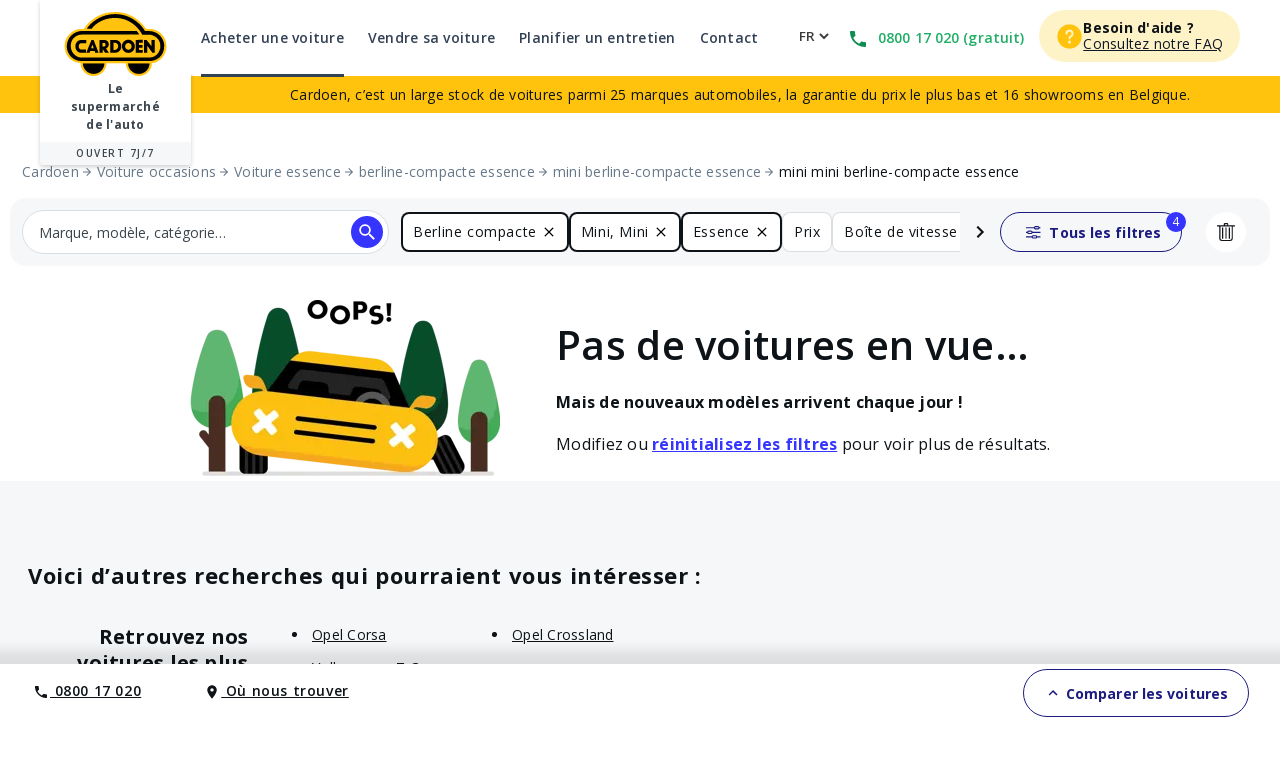

--- FILE ---
content_type: text/html; charset=utf-8
request_url: https://www.cardoen.be/fr/achat/mini/mini/offres/berline-compacte/essence/
body_size: 37190
content:
<!doctype html>
<html data-n-head-ssr lang="fr" data-n-head="%7B%22lang%22:%7B%22ssr%22:%22fr%22%7D%7D">
  <head >
<script type="text/javascript">/* Local Didomi config */
const locale = document.querySelector('html').lang;
window.didomiConfig = {
  languages: {
    enabled: locale ? [locale] : ['fr', 'nl', 'en'],
    default: 'nl',
  },
};

/* Didomi minified Code */
window.gdprAppliesGlobally=true;(function(){function n(e){if(!window.frames[e]){if(document.body&&document.body.firstChild){var t=document.body;var r=document.createElement("iframe");r.style.display="none";r.name=e;r.title=e;t.insertBefore(r,t.firstChild)}else{setTimeout(function(){n(e)},5)}}}function e(r,a,o,c,d){function e(e,t,r,n){if(typeof r!=="function"){return}if(!window[a]){window[a]=[]}var i=false;if(d){i=d(e,n,r)}if(!i){window[a].push({command:e,version:t,callback:r,parameter:n})}}e.stub=true;e.stubVersion=2;function t(n){if(!window[r]||window[r].stub!==true){return}if(!n.data){return}var i=typeof n.data==="string";var e;try{e=i?JSON.parse(n.data):n.data}catch(t){return}if(e[o]){var a=e[o];window[r](a.command,a.version,function(e,t){var r={};r[c]={returnValue:e,success:t,callId:a.callId};if(n.source){n.source.postMessage(i?JSON.stringify(r):r,"*")}},a.parameter)}}if(typeof window[r]!=="function"){window[r]=e;if(window.addEventListener){window.addEventListener("message",t,false)}else{window.attachEvent("onmessage",t)}}}e("__tcfapi","__tcfapiBuffer","__tcfapiCall","__tcfapiReturn");n("__tcfapiLocator");(function(e,t){var r=document.createElement("link");r.rel="preconnect";r.as="script";var n=document.createElement("link");n.rel="dns-prefetch";n.as="script";var i=document.createElement("link");i.rel="preload";i.as="script";var a=document.createElement("script");a.id="spcloader";a.type="text/javascript";a["async"]=true;a.charset="utf-8";var o="https://sdk.privacy-center.org/"+e+"/loader.js?target_type=notice&target="+t;if(window.didomiConfig&&window.didomiConfig.user){var c=window.didomiConfig.user;var d=c.country;var s=c.region;if(d){o=o+"&country="+d;if(s){o=o+"&region="+s}}}r.href="https://sdk.privacy-center.org/";n.href="https://sdk.privacy-center.org/";i.href=o;a.src=o;var f=document.getElementsByTagName("script")[0];f.parentNode.insertBefore(r,f);f.parentNode.insertBefore(n,f);f.parentNode.insertBefore(i,f);f.parentNode.insertBefore(a,f)})("bf1c5bb8-cf0b-4bfa-8a1d-b7eee6be7767","gqke6rwt")})();
</script>
    <style>[data-lazyload=target]{visibility:hidden!important;width:0!important;max-width:0!important;height:0!important;max-height:0!important;position:absolute!important}[data-lazyload=loaded]+[data-lazyload=pending]{display:none}.lazyload-pending{background-color:var(--semantic__color__background-soft)}@media (prefers-reduced-motion:no-preference){.lazyload-pending{animation:3s ease-in-out infinite lazyload-pulse}}@keyframes lazyload-pulse{50%{background-color:var(--semantic__color__background-skeleton)}}</style>
    <meta data-n-head="ssr" charset="utf-8"><meta data-n-head="ssr" name="viewport" content="width=device-width, initial-scale=1, minimal-ui"><meta data-n-head="ssr" name="format-detection" content="telephone=no"><meta data-n-head="ssr" name="MobileOptimized" content="320"><meta data-n-head="ssr" name="HandheldFriendly" content="True"><meta data-n-head="ssr" name="facebook-domain-verification" content="i63xeotq23ylnmr7qmnxij4sdkxwxh"><meta data-n-head="ssr" name="google-site-verification" content="VoaubD8Xmp4OLX82bVmPt4J6aK5MbNawyugFvr7U_4k"><meta data-n-head="ssr" name="msapplication-square70x70logo" content="https://webstatic.cardoen.be/cardoen/mstile-70x70.png"><meta data-n-head="ssr" name="msapplication-square144x144logo" content="https://webstatic.cardoen.be/cardoen/mstile-144x144.png"><meta data-n-head="ssr" name="msapplication-square150x150logo" content="https://webstatic.cardoen.be/cardoen/mstile-150x150.png"><meta data-n-head="ssr" name="msapplication-wide310x150logo" content="https://webstatic.cardoen.be/cardoen/mstile-310x150.png"><meta data-n-head="ssr" name="msapplication-square310x310logo" content="https://webstatic.cardoen.be/cardoen/mstile-310x310.png"><meta data-n-head="ssr" name="msapplication-TileImage" content="https://webstatic.cardoen.be/cardoen/apple-touch-icon.png"><meta data-n-head="ssr" name="msapplication-TileColor" content="#da532c"><meta data-n-head="ssr" name="msapplication-config" content="none"><meta data-n-head="ssr" data-hid="robots" name="robots" content="index, follow"><meta data-n-head="ssr" vmid="og-title" property="og:title" content="Voitures Mini Mini Berline compacte Essence | Cardoen"><meta data-n-head="ssr" vmid="og-site-name" property="og:site_name" content="Cardoen"><meta data-n-head="ssr" vmid="og-url" property="og:url" content="https://www.cardoen.be/fr/achat/mini/mini/offres/berline-compacte/essence/"><meta data-n-head="ssr" vmid="og-description" property="og:description" content="Retrouvez toutes nos voitures Mini Mini Berline compacte Essence avec des remises allant jusqu&#x27;à -40% ! Automatique ou manuelle, Cardoen a tout ce qu&#x27;il vous faut."><meta data-n-head="ssr" vmid="og-type" property="og:type" content="website"><meta data-n-head="ssr" vmid="og-image" property="og:image" content="https://webstatic.cardoen.be/cardoen/logo-cardoen.svg"><meta data-n-head="ssr" vmid="twitter-card" name="twitter:card" content="summary"><meta data-n-head="ssr" vmid="twitter-site" name="twitter:site" content="@cardoen"><meta data-n-head="ssr" vmid="twitter-creator" name="twitter:creator" content="@cardoen"><meta data-n-head="ssr" data-hid="description" name="description" content="Retrouvez toutes nos voitures Mini Mini Berline compacte Essence avec des remises allant jusqu&#x27;à -40% ! Automatique ou manuelle, Cardoen a tout ce qu&#x27;il vous faut."><title>Voitures Mini Mini Berline compacte Essence | Cardoen</title><link data-n-head="ssr" rel="apple-touch-icon" sizes="180x180" href="https://webstatic.cardoen.be/cardoen/apple-touch-icon.png"><link data-n-head="ssr" rel="icon" type="image/png" sizes="32x32" href="https://webstatic.cardoen.be/cardoen/favicon-32x32.png"><link data-n-head="ssr" rel="icon" type="image/png" sizes="16x16" href="https://webstatic.cardoen.be/cardoen/favicon-16x16.png"><link data-n-head="ssr" rel="icon" type="image/x-icon" href="https://webstatic.cardoen.be/cardoen/favicon.ico"><link data-n-head="ssr" rel="stylesheet" href="https://fonts.googleapis.com/css2?family=Open+Sans:ital,wght@0,300;0,400;0,600;0,700;0,800;1,300;1,400;1,600;1,700;1,800&amp;display=swap"><link data-n-head="ssr" rel="canonical" href="https://www.cardoen.be/fr/achat/mini/mini/offres/berline-compacte/essence/"><link data-n-head="ssr" rel="alternate" href="https://www.cardoen.be/nl/auto-kopen/mini/mini/biedt/compacte-sedan/benzine/" hreflang="nl-BE"><link data-n-head="ssr" rel="alternate" href="https://www.cardoen.be/en/search-car/mini/mini/offers/hatchback/petrol/" hreflang="en-BE"><style data-vue-ssr-id="52768b9e:0">@import url(https://fonts.googleapis.com/css2?family=Open+Sans:ital,wght@0,300;0,400;0,600;0,700;0,800;1,300;1,400;1,600;1,700;1,800&display=swap);</style><style data-vue-ssr-id="52768b9e:1">@import url(https://fonts.googleapis.com/css?family=Open+Sans:300,300i,400,400i,600,600i,700,700i);</style><style data-vue-ssr-id="52768b9e:2">html{font-family:"Open Sans",Arial,sans-serif;font-family:var(--semantic__typography__font-family-body),Arial,sans-serif;font-size:10px;-webkit-text-size-adjust:100%;-moz-text-size-adjust:100%;text-size-adjust:100%}body{background-color:#fff;background-color:var(--semantic__color__background-default);color:#0e1318;color:var(--semantic__color__on-background-base);font-size:var(--semantic__responsive__typography__font-size-body-small);font-weight:400;font-weight:var(--semantic__typography__font-weight-body-medium-base);line-height:var(--semantic__responsive__typography__line-height-body-small)}button,input,optgroup,option,select,textarea{font-family:inherit}.no-follow-link,a{color:#0e1318;color:var(--semantic__color__on-background-base)}:root{--font-system:system-ui,-apple-system,Segoe UI,Roboto,Ubuntu,Cantarell,Noto Sans,sans-serif,blinkmacsystemfont,"Segoe UI",roboto,"Helvetica Neue",arial,sans-serif;--site-primary-width:1256px;--site-primary-padding-x:16px;--site-secondary-width:1328px;--site-secondary-padding-x:56px}@media screen and (min-width:768px){:root{--site-secondary-padding-x:16px}}@media print{:root{--site-secondary-padding-x:16px}}.slice{text-align:center}.slice .wrap{margin:0 auto;max-width:1256px;max-width:var(--site-primary-width);padding:0 16px;padding:0 var(--site-primary-padding-x);text-align:left}body,html{margin:0;padding:0}a,abbr,acronym,address,applet,article,aside,audio,b,big,blockquote,canvas,caption,center,cite,code,dd,del,details,dfn,div,dl,dt,em,embed,fieldset,figcaption,figure,footer,form,h1,h2,h3,h4,h5,h6,header,hgroup,i,iframe,img,ins,kbd,label,legend,li,mark,menu,nav,object,ol,output,p,pre,q,ruby,s,samp,section,small,span,strike,strong,sub,summary,sup,table,tbody,td,tfoot,th,thead,time,tr,tt,u,ul,var,video{border:0;font:inherit;margin:0;padding:0;vertical-align:initial}ol,ul{list-style:none}table{border-collapse:collapse;border-spacing:0}caption,td,th{text-align:left;vertical-align:middle}blockquote,q{quotes:none}blockquote:after,blockquote:before,q:after,q:before{content:"";content:none}img{max-width:100%}a img{border:0}article,aside,details,figcaption,figure,footer,header,hgroup,main,menu,nav,section,summary{display:block}*,:after,:before{box-sizing:border-box}.clear{clear:both}.clearfix:after,.clearfix:before{content:"";display:table}.clearfix:after{clear:both}a{cursor:pointer;outline:0;-webkit-text-decoration:none;text-decoration:none}hr{clear:both}button{font:inherit}.m-0{margin:0}.mt-0,.my-0{margin-top:0}.mr-0,.mx-0{margin-right:0}.mb-0,.my-0{margin-bottom:0}.ml-0,.mx-0{margin-left:0}.m-1{margin:2px}.mt-1,.my-1{margin-top:2px}.mr-1,.mx-1{margin-right:2px}.mb-1,.my-1{margin-bottom:2px}.ml-1,.mx-1{margin-left:2px}.m-2{margin:4px}.mt-2,.my-2{margin-top:4px}.mr-2,.mx-2{margin-right:4px}.mb-2,.my-2{margin-bottom:4px}.ml-2,.mx-2{margin-left:4px}.m-3{margin:8px}.mt-3,.my-3{margin-top:8px}.mr-3,.mx-3{margin-right:8px}.mb-3,.my-3{margin-bottom:8px}.ml-3,.mx-3{margin-left:8px}.m-4{margin:12px}.mt-4,.my-4{margin-top:12px}.mr-4,.mx-4{margin-right:12px}.mb-4,.my-4{margin-bottom:12px}.ml-4,.mx-4{margin-left:12px}.m-5{margin:16px}.mt-5,.my-5{margin-top:16px}.mr-5,.mx-5{margin-right:16px}.mb-5,.my-5{margin-bottom:16px}.ml-5,.mx-5{margin-left:16px}.m-6{margin:24px}.mt-6,.my-6{margin-top:24px}.mr-6,.mx-6{margin-right:24px}.mb-6,.my-6{margin-bottom:24px}.ml-6,.mx-6{margin-left:24px}.m-7{margin:32px}.mt-7,.my-7{margin-top:32px}.mr-7,.mx-7{margin-right:32px}.mb-7,.my-7{margin-bottom:32px}.ml-7,.mx-7{margin-left:32px}.m-8{margin:40px}.mt-8,.my-8{margin-top:40px}.mr-8,.mx-8{margin-right:40px}.mb-8,.my-8{margin-bottom:40px}.ml-8,.mx-8{margin-left:40px}.m-9{margin:48px}.mt-9,.my-9{margin-top:48px}.mr-9,.mx-9{margin-right:48px}.mb-9,.my-9{margin-bottom:48px}.ml-9,.mx-9{margin-left:48px}.p-0{padding:0}.pt-0,.py-0{padding-top:0}.pr-0,.px-0{padding-right:0}.pb-0,.py-0{padding-bottom:0}.pl-0,.px-0{padding-left:0}.p-1{padding:2px}.pt-1,.py-1{padding-top:2px}.pr-1,.px-1{padding-right:2px}.pb-1,.py-1{padding-bottom:2px}.pl-1,.px-1{padding-left:2px}.p-2{padding:4px}.pt-2,.py-2{padding-top:4px}.pr-2,.px-2{padding-right:4px}.pb-2,.py-2{padding-bottom:4px}.pl-2,.px-2{padding-left:4px}.p-3{padding:8px}.pt-3,.py-3{padding-top:8px}.pr-3,.px-3{padding-right:8px}.pb-3,.py-3{padding-bottom:8px}.pl-3,.px-3{padding-left:8px}.p-4{padding:12px}.pt-4,.py-4{padding-top:12px}.pr-4,.px-4{padding-right:12px}.pb-4,.py-4{padding-bottom:12px}.pl-4,.px-4{padding-left:12px}.p-5{padding:16px}.pt-5,.py-5{padding-top:16px}.pr-5,.px-5{padding-right:16px}.pb-5,.py-5{padding-bottom:16px}.pl-5,.px-5{padding-left:16px}.p-6{padding:24px}.pt-6,.py-6{padding-top:24px}.pr-6,.px-6{padding-right:24px}.pb-6,.py-6{padding-bottom:24px}.pl-6,.px-6{padding-left:24px}.p-7{padding:32px}.pt-7,.py-7{padding-top:32px}.pr-7,.px-7{padding-right:32px}.pb-7,.py-7{padding-bottom:32px}.pl-7,.px-7{padding-left:32px}.p-8{padding:40px}.pt-8,.py-8{padding-top:40px}.pr-8,.px-8{padding-right:40px}.pb-8,.py-8{padding-bottom:40px}.pl-8,.px-8{padding-left:40px}.p-9{padding:48px}.pt-9,.py-9{padding-top:48px}.pr-9,.px-9{padding-right:48px}.pb-9,.py-9{padding-bottom:48px}.pl-9,.px-9{padding-left:48px}.no-follow-link{cursor:pointer}.line-clamp-able{display:-webkit-box;-webkit-box-orient:vertical;overflow:hidden}h4{margin-bottom:.25em;margin-top:1em}hr{height:2px}.fading{opacity:.7}@-webkit-keyframes placeholder-shimmer{0%{background-position:-500px 0}to{background-position:500px 0}}@keyframes placeholder-shimmer{0%{background-position:-500px 0}to{background-position:500px 0}}.cols-container,.cols-container>.row{box-sizing:border-box}.cols-container>.row{display:-webkit-flex;display:flex;-webkit-flex-flow:row wrap;flex-flow:row wrap;margin:0 auto;max-width:1024px;padding-left:16px;padding-right:16px}@media screen and (min-width:1280px){.cols-container>.row{max-width:1280px}}.cols-container>.row>[class*=col-]{box-sizing:border-box;-webkit-flex-grow:0;flex-grow:0;-webkit-flex-shrink:0;flex-shrink:0;max-width:100%;width:100%}.cols-container>.row>[class*=col-].center{margin-left:auto;margin-right:auto}.cols-container>.row>[class*=offset-]{-webkit-flex-shrink:1;flex-shrink:1}@media screen and (max-width:767px){.cols-container>.row>.col-1{width:25%}.cols-container>.row>.offset-1{margin-left:25%}.cols-container>.row>.col-2{width:50%}.cols-container>.row>.offset-2{margin-left:50%}.cols-container>.row>.col-3{width:75%}.cols-container>.row>.offset-3{margin-left:75%}.cols-container>.row>.col-xs-1{width:25%}.cols-container>.row>.offset-xs-1{margin-left:25%}.cols-container>.row>.col-xs-2{width:50%}.cols-container>.row>.offset-xs-2{margin-left:50%}.cols-container>.row>.col-xs-3{width:75%}.cols-container>.row>.offset-xs-3{margin-left:75%}}@media screen and (min-width:768px)and (max-width:1023px){.cols-container>.row>.col-1{width:12.5%}.cols-container>.row>.offset-1{margin-left:12.5%}.cols-container>.row>.col-2{width:25%}.cols-container>.row>.offset-2{margin-left:25%}.cols-container>.row>.col-3{width:37.5%}.cols-container>.row>.offset-3{margin-left:37.5%}.cols-container>.row>.col-4{width:50%}.cols-container>.row>.offset-4{margin-left:50%}.cols-container>.row>.col-5{width:62.5%}.cols-container>.row>.offset-5{margin-left:62.5%}.cols-container>.row>.col-6{width:75%}.cols-container>.row>.offset-6{margin-left:75%}.cols-container>.row>.col-7{width:87.5%}.cols-container>.row>.offset-7{margin-left:87.5%}.cols-container>.row>.col-s-1{width:12.5%}.cols-container>.row>.offset-s-1{margin-left:12.5%}.cols-container>.row>.col-s-2{width:25%}.cols-container>.row>.offset-s-2{margin-left:25%}.cols-container>.row>.col-s-3{width:37.5%}.cols-container>.row>.offset-s-3{margin-left:37.5%}.cols-container>.row>.col-s-4{width:50%}.cols-container>.row>.offset-s-4{margin-left:50%}.cols-container>.row>.col-s-5{width:62.5%}.cols-container>.row>.offset-s-5{margin-left:62.5%}.cols-container>.row>.col-s-6{width:75%}.cols-container>.row>.offset-s-6{margin-left:75%}.cols-container>.row>.col-s-7{width:87.5%}.cols-container>.row>.offset-s-7{margin-left:87.5%}}@media screen and (min-width:1024px){.cols-container>.row>.col-1{width:8.3333333333%}.cols-container>.row>.offset-1{margin-left:8.3333333333%}.cols-container>.row>.col-2{width:16.6666666667%}.cols-container>.row>.offset-2{margin-left:16.6666666667%}.cols-container>.row>.col-3{width:25%}.cols-container>.row>.offset-3{margin-left:25%}.cols-container>.row>.col-4{width:33.3333333333%}.cols-container>.row>.offset-4{margin-left:33.3333333333%}.cols-container>.row>.col-5{width:41.6666666667%}.cols-container>.row>.offset-5{margin-left:41.6666666667%}.cols-container>.row>.col-6{width:50%}.cols-container>.row>.offset-6{margin-left:50%}.cols-container>.row>.col-7{width:58.3333333333%}.cols-container>.row>.offset-7{margin-left:58.3333333333%}.cols-container>.row>.col-8{width:66.6666666667%}.cols-container>.row>.offset-8{margin-left:66.6666666667%}.cols-container>.row>.col-9{width:75%}.cols-container>.row>.offset-9{margin-left:75%}.cols-container>.row>.col-10{width:83.3333333333%}.cols-container>.row>.offset-10{margin-left:83.3333333333%}.cols-container>.row>.col-11{width:91.6666666667%}.cols-container>.row>.offset-11{margin-left:91.6666666667%}.cols-container>.row>.col-m-1{width:8.3333333333%}.cols-container>.row>.offset-m-1{margin-left:8.3333333333%}.cols-container>.row>.col-m-2{width:16.6666666667%}.cols-container>.row>.offset-m-2{margin-left:16.6666666667%}.cols-container>.row>.col-m-3{width:25%}.cols-container>.row>.offset-m-3{margin-left:25%}.cols-container>.row>.col-m-4{width:33.3333333333%}.cols-container>.row>.offset-m-4{margin-left:33.3333333333%}.cols-container>.row>.col-m-5{width:41.6666666667%}.cols-container>.row>.offset-m-5{margin-left:41.6666666667%}.cols-container>.row>.col-m-6{width:50%}.cols-container>.row>.offset-m-6{margin-left:50%}.cols-container>.row>.col-m-7{width:58.3333333333%}.cols-container>.row>.offset-m-7{margin-left:58.3333333333%}.cols-container>.row>.col-m-8{width:66.6666666667%}.cols-container>.row>.offset-m-8{margin-left:66.6666666667%}.cols-container>.row>.col-m-9{width:75%}.cols-container>.row>.offset-m-9{margin-left:75%}.cols-container>.row>.col-m-10{width:83.3333333333%}.cols-container>.row>.offset-m-10{margin-left:83.3333333333%}.cols-container>.row>.col-m-11{width:91.6666666667%}.cols-container>.row>.offset-m-11{margin-left:91.6666666667%}}.cols-container>.row.horizontal-gutter,.cols-container>.row.horizontal-gutter>[class*=col-]{padding-left:8px;padding-right:8px}@media screen and (min-width:1280px){.cols-container>.row.horizontal-gutter{padding-left:4px;padding-right:4px}.cols-container>.row.horizontal-gutter>[class*=col-]{padding-left:12px;padding-right:12px}}.cols-container>.row.vertical-gutter>[class*=col-]{padding-bottom:8px;padding-top:8px}@media screen and (min-width:1280px){.cols-container>.row.vertical-gutter>[class*=col-]{padding-bottom:12px;padding-top:12px}}.cols-container>.row.no-gutters{padding:0}.visibility-device-mobile{visibility:hidden;visibility:visible}.display-device-mobile,.display-device-mobile-block{display:none!important;display:block!important}.display-device-mobile-flex{display:none!important;display:-webkit-flex!important;display:flex!important}.visibility-device-tablet{visibility:hidden}@media screen and (min-width:768px){.visibility-device-tablet{visibility:visible}}@media print{.visibility-device-tablet{visibility:visible}}.display-device-tablet,.display-device-tablet-block{display:none!important}@media screen and (min-width:768px){.display-device-tablet,.display-device-tablet-block{display:block!important}}@media print{.display-device-tablet,.display-device-tablet-block{display:block!important}}.display-device-tablet-flex{display:none!important}@media screen and (min-width:768px){.display-device-tablet-flex{display:-webkit-flex!important;display:flex!important}}@media print{.display-device-tablet-flex{display:-webkit-flex!important;display:flex!important}}.visibility-device-desktop{visibility:hidden}@media screen and (min-width:1024px){.visibility-device-desktop{visibility:visible}}.display-device-desktop,.display-device-desktop-block{display:none!important}@media screen and (min-width:1024px){.display-device-desktop,.display-device-desktop-block{display:block!important}}.display-device-desktop-flex{display:none!important}@media screen and (min-width:1024px){.display-device-desktop-flex{display:-webkit-flex!important;display:flex!important}}.visibility-device-large{visibility:hidden}@media screen and (min-width:1280px){.visibility-device-large{visibility:visible}}.display-device-large,.display-device-large-block{display:none!important}@media screen and (min-width:1280px){.display-device-large,.display-device-large-block{display:block!important}}.display-device-large-flex{display:none!important}@media screen and (min-width:1280px){.display-device-large-flex{display:-webkit-flex!important;display:flex!important}}.visibility-device-extra_large{visibility:hidden}@media screen and (min-width:1920px){.visibility-device-extra_large{visibility:visible}}.display-device-extra_large,.display-device-extra_large-block{display:none!important}@media screen and (min-width:1920px){.display-device-extra_large,.display-device-extra_large-block{display:block!important}}.display-device-extra_large-flex{display:none!important}@media screen and (min-width:1920px){.display-device-extra_large-flex{display:-webkit-flex!important;display:flex!important}}.transition-slide-enter{-webkit-transform:translate(100%);transform:translate(100%)}.transition-slide-leave,.transition-slide-leave-active{position:absolute;top:0}.transition-slide-leave-to{position:absolute}.transition-slide-leave-to,.transition-slide-reverse-enter{-webkit-transform:translate(-100%);transform:translate(-100%)}.transition-slide-reverse-leave,.transition-slide-reverse-leave-to{position:absolute;top:0;-webkit-transform:translate(100%);transform:translate(100%)}.transition-fade-enter-active,.transition-fade-leave-active{transition:opacity .5s}@media screen and (prefers-reduced-motion:reduce){.transition-fade-enter-active,.transition-fade-leave-active{transition:none}}.transition-fade-enter,.transition-fade-leave-to{opacity:0}.default-body,body{font-size:var(--semantic__responsive__typography__font-size-body-medium);font-weight:400;letter-spacing:.0178571429em;line-height:var(--semantic__responsive__typography__line-height-body-medium)}.heading-1,.heading-2,.heading-3,.heading-4,h1,h2,h3,h4{font-size:2rem;font-weight:inherit;letter-spacing:.0075em;line-height:1.2}.subtitle-1,.subtitle-2,h5,h6{font-size:1.4rem;font-weight:inherit;letter-spacing:.0107142857em;line-height:1.7142857143}.button-text,button{font-size:1.4rem;font-weight:600;letter-spacing:.0071428571em;line-height:1.4285714286}.caption{font-size:1.2rem;font-weight:400;letter-spacing:normal;line-height:1.3333333333}.overline{font-size:1rem;letter-spacing:.15em;line-height:1.4;text-transform:uppercase}.overline,.semi-bold{font-weight:600}.bold,b,strong{font-weight:700}@media screen and (min-width:768px){.heading-1,.heading-2,h1,h2{font-size:3.4rem;letter-spacing:normal;line-height:1.1764705882}.heading-3,h3{font-size:2.4rem;letter-spacing:normal;line-height:1.3333333333}.subtitle-1,h5{font-size:1.6rem;letter-spacing:.009375em;line-height:1.5}}@media screen and (min-width:1024px){.heading-1,h1{font-size:4.8rem;letter-spacing:.0075em;line-height:1.1666666667}}.heading-primary{font-size:var(--semantic__responsive__typography__font-size-display-medium);font-weight:600;font-weight:var(--semantic__typography__font-weight-display-medium);line-height:var(semantic__responsive__typography__line-height-display-medium);padding:0 var(--semantic__responsive__spacing__4x) var(--semantic__responsive__spacing__12x) var(--semantic__responsive__spacing__4x)}.heading-primary--centered{text-align:center}.subtitle-xl{font-size:2.2rem;font-weight:400;letter-spacing:.4px;line-height:2.8rem}.heading-auto,.heading-auto-l-2xl,.heading-l{font-size:var(--semantic__responsive__typography__font-size-heading-small);font-weight:700;font-weight:var(--semantic__typography__font-weight-heading-small);line-height:var(--semantic__responsive__typography__line-height-heading-small)}.heading-xl{font-size:2.2rem;font-weight:700;letter-spacing:.4px;line-height:3.8rem}.heading-auto{font-size:1.6rem}@media screen and (min-width:1024px){.heading-auto{font-size:2.2rem;letter-spacing:.4px;line-height:3.8rem}}.heading-2xl{font-size:2.8rem;font-weight:700;letter-spacing:.6px;line-height:3.6rem}@media screen and (min-width:1024px){.heading-auto-l-2xl{font-size:2.8rem;font-weight:700;letter-spacing:.6px;line-height:3.6rem}}.heading-3xl{font-size:4rem;font-weight:700;letter-spacing:.4px;line-height:4.4rem}.text-base,.text-base--button,.text-base--medium{font-size:1.6rem;font-weight:400;letter-spacing:.6px;line-height:2.4rem}.text-base--medium{font-weight:600}.text-base--button{font-weight:700}.text-sm,.text-sm--bold,.text-sm--button,.text-sm--medium,.text-sm--underline{font-size:1.4rem;font-weight:400;letter-spacing:.6px;line-height:2rem}.text-sm--underline{font-weight:600;-webkit-text-decoration:underline;text-decoration:underline}.text-sm--medium{font-weight:600}.text-sm--bold,.text-sm--button{font-weight:700}.text-base-auto-medium-button,.text-xs,.text-xs--button,.text-xs--medium{font-size:1.2rem;font-weight:400;letter-spacing:.6px;line-height:1.6rem}.text-base-auto-medium-button,.text-xs--medium{font-weight:600}.text-xs--button{font-weight:700}@media screen and (min-width:1024px){.text-base-auto-medium-button{font-weight:700}}@media print{@page{size:a4 portrait}.print-hidden{display:none!important}}.text-color-primary-1{color:#171717}.text-color-primary-2{color:#262626}.text-color-primary-3{color:#404040}.text-color-primary-4{color:#525252}.text-color-primary-5{color:#737373}.text-color-primary-6{color:#a3a3a3}.text-color-primary-7{color:#d4d4d4}.text-color-primary-8{color:#e5e5e5}.text-color-primary-9{color:#f5f5f5}.text-color-primary-10{color:#fafafa}.text-color-secondary-1{color:#78350f}.text-color-secondary-2{color:#92400e}.text-color-secondary-3{color:#b45309}.text-color-secondary-4{color:#d97706}.text-color-secondary-5{color:#f59e0b}.text-color-secondary-6{color:#ffc30e}.text-color-secondary-7{color:#fcd34d}.text-color-secondary-8{color:#fde68a}.text-color-secondary-9{color:#fef3c7}.text-color-secondary-10{color:#fffbeb}.text-color-tertiary-1{color:#1e3a8a}.text-color-tertiary-2{color:#1e40af}.text-color-tertiary-3{color:#1d4ed8}.text-color-tertiary-4{color:#2563eb}.text-color-tertiary-5{color:#3b82f6}.text-color-tertiary-6{color:#60a5fa}.text-color-tertiary-7{color:#93c5fd}.text-color-tertiary-8{color:#bfdbfe}.text-color-tertiary-9{color:#dbeafe}.text-color-tertiary-10{color:#eff6ff}.text-color-neutral-1{color:#0f172a}.text-color-neutral-2{color:#1e293b}.text-color-neutral-3{color:#334155}.text-color-neutral-4{color:#475569}.text-color-neutral-5{color:#64748b}.text-color-neutral-6{color:#94a3b8}.text-color-neutral-7{color:#cbd5e1}.text-color-neutral-8{color:#e2e8f0}.text-color-neutral-9{color:#f1f5f9}.text-color-neutral-10{color:#f8fafc}.text-color-neutral-11{color:#fff}.text-color-red-1{color:#7f1d1d}.text-color-red-2{color:#991b1b}.text-color-red-3{color:#b91c1c}.text-color-red-4{color:#dc2626}.text-color-red-5{color:#ef4444}.text-color-red-6{color:#f87171}.text-color-red-7{color:#fca5a5}.text-color-red-8{color:#fecaca}.text-color-red-9{color:#fee2e2}.text-color-red-10{color:#fef2f2}.text-color-green-1{color:#14532d}.text-color-green-2{color:#166534}.text-color-green-3{color:#15803d}.text-color-green-4{color:#16a34a}.text-color-green-5{color:#22c55e}.text-color-green-6{color:#4ade80}.text-color-green-7{color:#86efac}.text-color-green-8{color:#bbf7d0}.text-color-green-9{color:#dcfce7}.text-color-green-10{color:#f0fdf4}.text-color-blue-1{color:#1e3a8a}.text-color-blue-2{color:#1e40af}.text-color-blue-3{color:#1d4ed8}.text-color-blue-4{color:#2563eb}.text-color-blue-5{color:#3b82f6}.text-color-blue-6{color:#60a5fa}.text-color-blue-7{color:#93c5fd}.text-color-blue-8{color:#bfdbfe}.text-color-blue-9{color:#dbeafe}.text-color-blue-10{color:#eff6ff}.text-color-yellow-1{color:#78350f}.text-color-yellow-2{color:#92400e}.text-color-yellow-3{color:#b45309}.text-color-yellow-4{color:#d97706}.text-color-yellow-5{color:#f59e0b}.text-color-yellow-6{color:#ffc30e}.text-color-yellow-7{color:#fcd34d}.text-color-yellow-8{color:#fde68a}.text-color-yellow-9{color:#fef3c7}.text-color-yellow-10{color:#fffbeb}a{color:#334155}hr,hr.sep{background-color:#e2e8f0;color:#e2e8f0}:root{--common__primitive__color__error-200:#fde7e7;--common__primitive__color__error-400:#ec1313;--common__primitive__color__error-600:#5e0808;--common__primitive__color__info-200:#e6f5ff;--common__primitive__color__info-400:#017acb;--common__primitive__color__info-600:#013d66;--common__primitive__color__neutrals-100:#f6f7f8;--common__primitive__color__neutrals-200:#eaecee;--common__primitive__color__neutrals-300:#d9dee2;--common__primitive__color__neutrals-400:#c2cbd4;--common__primitive__color__neutrals-500:#9fabb7;--common__primitive__color__neutrals-600:#677889;--common__primitive__color__neutrals-700:#3b454e;--common__primitive__color__neutrals-800:#252b31;--common__primitive__color__neutrals-900:#0e1318;--common__primitive__color__neutrals-black:#000;--common__primitive__color__neutrals-white:#fff;--common__primitive__color__validation-200:#e7fdee;--common__primitive__color__validation-400:#0da540;--common__primitive__color__validation-600:#085e25;--common__primitive__color__warning-200:#fff4e5;--common__primitive__color__warning-400:#b26800;--common__primitive__color__warning-600:#663c00;--common__primitive__scale__05x:2px;--common__primitive__scale__10x:40px;--common__primitive__scale__12x:48px;--common__primitive__scale__14x:56px;--common__primitive__scale__18x:72px;--common__primitive__scale__1x:4px;--common__primitive__scale__22x:88px;--common__primitive__scale__2x:8px;--common__primitive__scale__32x:128px;--common__primitive__scale__3x:12px;--common__primitive__scale__4x:16px;--common__primitive__scale__5x:20px;--common__primitive__scale__6x:24px;--common__primitive__scale__7x:28px;--common__primitive__scale__8x:32px;--common__primitive__scale__9x:36px;--common__primitive__typography__font-size-100:12px;--common__primitive__typography__font-size-200:14px;--common__primitive__typography__font-size-300:16px;--common__primitive__typography__font-size-350:18px;--common__primitive__typography__font-size-400:20px;--common__primitive__typography__font-size-450:22px;--common__primitive__typography__font-size-500:24px;--common__primitive__typography__font-size-600:28px;--common__primitive__typography__font-size-700:32px;--common__primitive__typography__font-size-800:40px;--common__primitive__typography__font-size-900:48px;--common__primitive__typography__font-size-1000:64px;--common__primitive__typography__font-weight-bold:700;--common__primitive__typography__font-weight-light:300;--common__primitive__typography__font-weight-regular:400;--common__primitive__typography__font-weight-semi-bold:600;--common__primitive__typography__line-height-base:1.5;--common__primitive__typography__line-height-compact:1;--common__primitive__typography__line-height-tight:1.3;--cardoen__primitive__color__candy-pink-50:#fcdaea;--cardoen__primitive__color__candy-pink-100:#fab6d4;--cardoen__primitive__color__candy-pink-200:#f892bf;--cardoen__primitive__color__candy-pink-300:#f56daa;--cardoen__primitive__color__candy-pink-400:#f34994;--cardoen__primitive__color__candy-pink-500:#f0247f;--cardoen__primitive__color__candy-pink-600:#c01d66;--cardoen__primitive__color__candy-pink-700:#90164c;--cardoen__primitive__color__candy-pink-800:#600e33;--cardoen__primitive__color__candy-pink-900:#300719;--cardoen__primitive__color__eco-green-50:#d4f8e7;--cardoen__primitive__color__eco-green-100:#aaf0cf;--cardoen__primitive__color__eco-green-200:#80e9b7;--cardoen__primitive__color__eco-green-300:#55e29f;--cardoen__primitive__color__eco-green-400:#2bda87;--cardoen__primitive__color__eco-green-500:#00d36f;--cardoen__primitive__color__eco-green-600:#00b05c;--cardoen__primitive__color__eco-green-700:#008d4a;--cardoen__primitive__color__eco-green-800:#006a38;--cardoen__primitive__color__eco-green-900:#004625;--cardoen__primitive__color__impact-yellow-50:#fff5d7;--cardoen__primitive__color__impact-yellow-100:#ffebaf;--cardoen__primitive__color__impact-yellow-200:#ffe187;--cardoen__primitive__color__impact-yellow-300:#ffda6e;--cardoen__primitive__color__impact-yellow-400:#ffce3e;--cardoen__primitive__color__impact-yellow-500:#ffc20e;--cardoen__primitive__color__impact-yellow-600:#cc9b0b;--cardoen__primitive__color__impact-yellow-700:#997408;--cardoen__primitive__color__impact-yellow-800:#664e06;--cardoen__primitive__color__impact-yellow-900:#332703;--cardoen__primitive__color__sky-blue-50:#d9f1f6;--cardoen__primitive__color__sky-blue-100:#b4e3ed;--cardoen__primitive__color__sky-blue-200:#8fd4e4;--cardoen__primitive__color__sky-blue-300:#69c6dc;--cardoen__primitive__color__sky-blue-400:#44b8d3;--cardoen__primitive__color__sky-blue-500:#1eaaca;--cardoen__primitive__color__sky-blue-600:#1888a2;--cardoen__primitive__color__sky-blue-700:#126679;--cardoen__primitive__color__sky-blue-800:#0c4451;--cardoen__primitive__color__sky-blue-900:#062228;--cardoen__primitive__color__vibrant-blue-50:#ebebff;--cardoen__primitive__color__vibrant-blue-100:#c0c0ff;--cardoen__primitive__color__vibrant-blue-200:#a2a2ff;--cardoen__primitive__color__vibrant-blue-300:#7878ff;--cardoen__primitive__color__vibrant-blue-400:#4949ff;--cardoen__primitive__color__vibrant-blue-500:#3535ff;--cardoen__primitive__color__vibrant-blue-600:#2c2cd4;--cardoen__primitive__color__vibrant-blue-700:#2323aa;--cardoen__primitive__color__vibrant-blue-800:#1b1b80;--cardoen__primitive__color__vibrant-blue-900:#121255;--cardoen__primitive__typography__font-family-default:"Open Sans";--semantic__color__background-accent-primary:var(--cardoen__primitive__color__vibrant-blue-50);--semantic__color__background-accent-secondary:var(--cardoen__primitive__color__impact-yellow-50);--semantic__color__background-default:var(--common__primitive__color__neutrals-white);--semantic__color__background-error:var(--common__primitive__color__error-200);--semantic__color__background-information:var(--common__primitive__color__info-200);--semantic__color__background-overlay:rgba(0,60,87,.702);--semantic__color__background-reverse:var(--groupoctopus__primitive__color__prussian-blue-700);--semantic__color__background-skeleton:var(--common__primitive__color__neutrals-400);--semantic__color__background-soft:var(--common__primitive__color__neutrals-100);--semantic__color__background-validation:var(--common__primitive__color__validation-200);--semantic__color__background-warning:var(--common__primitive__color__warning-200);--semantic__color__on-background-accent-primary:var(--cardoen__primitive__color__vibrant-blue-500);--semantic__color__on-background-accent-secondary:var(--cardoen__primitive__color__vibrant-blue-800);--semantic__color__on-background-base:var(--common__primitive__color__neutrals-900);--semantic__color__on-background-error:var(--common__primitive__color__error-400);--semantic__color__on-background-information:var(--common__primitive__color__info-400);--semantic__color__on-background-muted:var(--common__primitive__color__neutrals-600);--semantic__color__on-background-reverse:var(--common__primitive__color__neutrals-white);--semantic__color__on-background-reverse-accent:var(--cardoen__primitive__color__impact-yellow-500);--semantic__color__on-background-subtle:var(--common__primitive__color__neutrals-700);--semantic__color__on-background-validation:var(--common__primitive__color__validation-400);--semantic__color__on-background-warning:var(--common__primitive__color__warning-400);--semantic__color__on-surface-accent-primary:var(--common__primitive__color__neutrals-900);--semantic__color__on-surface-accent-secondary:var(--common__primitive__color__neutrals-900);--semantic__color__on-surface-default-accent:var(--cardoen__primitive__color__vibrant-blue-500);--semantic__color__on-surface-default-base:var(--common__primitive__color__neutrals-900);--semantic__color__on-surface-default-error:var(--common__primitive__color__error-400);--semantic__color__on-surface-default-muted:var(--common__primitive__color__neutrals-500);--semantic__color__on-surface-default-subtle:var(--common__primitive__color__neutrals-600);--semantic__color__on-surface-disabled:var(--common__primitive__color__neutrals-600);--semantic__color__on-surface-error:var(--common__primitive__color__error-600);--semantic__color__on-surface-error-accent:var(--common__primitive__color__neutrals-white);--semantic__color__on-surface-information:var(--common__primitive__color__info-600);--semantic__color__on-surface-information-accent:var(--common__primitive__color__neutrals-white);--semantic__color__on-surface-primary:var(--common__primitive__color__neutrals-white);--semantic__color__on-surface-primary-neutral:var(--common__primitive__color__neutrals-white);--semantic__color__on-surface-reverse:var(--common__primitive__color__neutrals-white);--semantic__color__on-surface-reverse-accent:var(--groupoctopus__primitive__color__peps-lime-300);--semantic__color__on-surface-secondary:var(--common__primitive__color__neutrals-900);--semantic__color__on-surface-soft-base:var(--common__primitive__color__neutrals-900);--semantic__color__on-surface-soft-subtle:var(--common__primitive__color__neutrals-700);--semantic__color__on-surface-validation:var(--common__primitive__color__validation-600);--semantic__color__on-surface-validation-accent:var(--common__primitive__color__neutrals-white);--semantic__color__on-surface-warning:var(--common__primitive__color__warning-600);--semantic__color__on-surface-warning-accent:var(--common__primitive__color__neutrals-white);--semantic__color__outline-base:var(--common__primitive__color__neutrals-900);--semantic__color__outline-error:var(--common__primitive__color__error-400);--semantic__color__outline-information:var(--common__primitive__color__info-400);--semantic__color__outline-muted:var(--common__primitive__color__neutrals-300);--semantic__color__outline-primary:var(--cardoen__primitive__color__impact-yellow-500);--semantic__color__outline-primary-subtle:var(--cardoen__primitive__color__impact-yellow-100);--semantic__color__outline-secondary:var(--cardoen__primitive__color__vibrant-blue-800);--semantic__color__outline-secondary-subtle:var(--cardoen__primitive__color__vibrant-blue-200);--semantic__color__outline-subtle:var(--common__primitive__color__neutrals-500);--semantic__color__outline-validation:var(--common__primitive__color__validation-400);--semantic__color__outline-warning:var(--common__primitive__color__warning-400);--semantic__color__surface-accent-primary:var(--cardoen__primitive__color__vibrant-blue-50);--semantic__color__surface-accent-primary-active:var(--cardoen__primitive__color__vibrant-blue-200);--semantic__color__surface-accent-primary-hover:var(--cardoen__primitive__color__vibrant-blue-100);--semantic__color__surface-default:var(--common__primitive__color__neutrals-white);--semantic__color__surface-default-active:var(--common__primitive__color__neutrals-200);--semantic__color__surface-default-hover:var(--common__primitive__color__neutrals-100);--semantic__color__surface-disabled:var(--common__primitive__color__neutrals-300);--semantic__color__surface-error:var(--common__primitive__color__error-200);--semantic__color__surface-error-accent:var(--common__primitive__color__error-400);--semantic__color__surface-information:var(--common__primitive__color__info-200);--semantic__color__surface-information-accent:var(--common__primitive__color__info-400);--semantic__color__surface-primary:var(--cardoen__primitive__color__vibrant-blue-500);--semantic__color__surface-primary-active:var(--cardoen__primitive__color__vibrant-blue-700);--semantic__color__surface-primary-hover:var(--cardoen__primitive__color__vibrant-blue-600);--semantic__color__surface-primary-neutral:var(--common__primitive__color__neutrals-900);--semantic__color__surface-primary-neutral-active:var(--common__primitive__color__neutrals-600);--semantic__color__surface-primary-neutral-hover:var(--common__primitive__color__neutrals-700);--semantic__color__surface-reverse:var(--groupoctopus__primitive__color__prussian-blue-700);--semantic__color__surface-reverse-hover:var(--groupoctopus__primitive__color__prussian-blue-600);--semantic__color__surface-secondary:var(--cardoen__primitive__color__impact-yellow-500);--semantic__color__surface-secondary-active:var(--cardoen__primitive__color__impact-yellow-700);--semantic__color__surface-secondary-hover:var(--cardoen__primitive__color__impact-yellow-600);--semantic__color__surface-soft:var(--common__primitive__color__neutrals-100);--semantic__color__surface-soft-active:var(--common__primitive__color__neutrals-300);--semantic__color__surface-soft-hover:var(--common__primitive__color__neutrals-200);--semantic__color__surface-validation:var(--common__primitive__color__validation-200);--semantic__color__surface-validation-accent:var(--common__primitive__color__validation-400);--semantic__color__surface-warning:var(--common__primitive__color__warning-200);--semantic__color__surface-warning-accent:var(--common__primitive__color__warning-400);--semantic__radius__base:var(--common__primitive__scale__1x);--semantic__radius__large:var(--common__primitive__scale__3x);--semantic__radius__medium:var(--common__primitive__scale__2x);--semantic__radius__none:0;--semantic__radius__round:999px;--semantic__radius__small:var(--common__primitive__scale__05x);--semantic__radius__xlarge:var(--common__primitive__scale__4x);--semantic__radius__xxlarge:var(--common__primitive__scale__6x);--semantic__typography__font-family-body:var(--cardoen__primitive__typography__font-family-default);--semantic__typography__font-family-display:var(--cardoen__primitive__typography__font-family-default);--semantic__typography__font-family-heading:var(--cardoen__primitive__typography__font-family-default);--semantic__typography__font-weight-body-medium-base:var(--common__primitive__typography__font-weight-regular);--semantic__typography__font-weight-body-medium-strong:var(--common__primitive__typography__font-weight-bold);--semantic__typography__font-weight-body-small-base:var(--common__primitive__typography__font-weight-regular);--semantic__typography__font-weight-body-small-strong:var(--common__primitive__typography__font-weight-bold);--semantic__typography__font-weight-body-xsmall-base:var(--common__primitive__typography__font-weight-regular);--semantic__typography__font-weight-body-xsmall-strong:var(--common__primitive__typography__font-weight-bold);--semantic__typography__font-weight-display-large:var(--common__primitive__typography__font-weight-semi-bold);--semantic__typography__font-weight-display-medium:var(--common__primitive__typography__font-weight-semi-bold);--semantic__typography__font-weight-display-small:var(--common__primitive__typography__font-weight-semi-bold);--semantic__typography__font-weight-heading-large:var(--common__primitive__typography__font-weight-bold);--semantic__typography__font-weight-heading-medium:var(--common__primitive__typography__font-weight-bold);--semantic__typography__font-weight-heading-small:var(--common__primitive__typography__font-weight-bold)}@media screen and (max-width:768px){:root{--semantic__responsive__outline-width__base:1px;--semantic__responsive__outline-width__medium:2px;--semantic__responsive__spacing__05x:var(--common__primitive__scale__05x);--semantic__responsive__spacing__10x:var(--common__primitive__scale__10x);--semantic__responsive__spacing__12x:var(--common__primitive__scale__12x);--semantic__responsive__spacing__14x:var(--common__primitive__scale__14x);--semantic__responsive__spacing__18x:var(--common__primitive__scale__18x);--semantic__responsive__spacing__1x:var(--common__primitive__scale__1x);--semantic__responsive__spacing__22x:var(--common__primitive__scale__22x);--semantic__responsive__spacing__2x:var(--common__primitive__scale__2x);--semantic__responsive__spacing__32x:var(--common__primitive__scale__32x);--semantic__responsive__spacing__3x:var(--common__primitive__scale__3x);--semantic__responsive__spacing__4x:var(--common__primitive__scale__4x);--semantic__responsive__spacing__5x:var(--common__primitive__scale__5x);--semantic__responsive__spacing__6x:var(--common__primitive__scale__6x);--semantic__responsive__spacing__8x:var(--common__primitive__scale__8x);--semantic__responsive__typography__font-size-body-medium:var(--common__primitive__typography__font-size-300);--semantic__responsive__typography__font-size-body-small:var(--common__primitive__typography__font-size-200);--semantic__responsive__typography__font-size-body-xsmall:var(--common__primitive__typography__font-size-100);--semantic__responsive__typography__font-size-display-large:var(--common__primitive__typography__font-size-800);--semantic__responsive__typography__font-size-display-medium:var(--common__primitive__typography__font-size-700);--semantic__responsive__typography__font-size-display-small:var(--common__primitive__typography__font-size-600);--semantic__responsive__typography__font-size-heading-large:var(--common__primitive__typography__font-size-500);--semantic__responsive__typography__font-size-heading-medium:var(--common__primitive__typography__font-size-450);--semantic__responsive__typography__font-size-heading-small:var(--common__primitive__typography__font-size-350);--semantic__responsive__typography__line-height-body-medium:var(--common__primitive__typography__line-height-base);--semantic__responsive__typography__line-height-body-small:var(--common__primitive__typography__line-height-base);--semantic__responsive__typography__line-height-body-xsmall:var(--common__primitive__typography__line-height-base);--semantic__responsive__typography__line-height-display-large:var(--common__primitive__typography__line-height-compact);--semantic__responsive__typography__line-height-display-medium:var(--common__primitive__typography__line-height-compact);--semantic__responsive__typography__line-height-display-small:var(--common__primitive__typography__line-height-compact);--semantic__responsive__typography__line-height-heading-large:var(--common__primitive__typography__line-height-tight);--semantic__responsive__typography__line-height-heading-medium:var(--common__primitive__typography__line-height-tight);--semantic__responsive__typography__line-height-heading-small:var(--common__primitive__typography__line-height-tight)}}@media screen and (min-width:769px){:root{--semantic__responsive__outline-width__base:1px;--semantic__responsive__outline-width__medium:2px;--semantic__responsive__spacing__05x:var(--common__primitive__scale__05x);--semantic__responsive__spacing__10x:var(--common__primitive__scale__10x);--semantic__responsive__spacing__12x:var(--common__primitive__scale__12x);--semantic__responsive__spacing__14x:var(--common__primitive__scale__14x);--semantic__responsive__spacing__18x:var(--common__primitive__scale__18x);--semantic__responsive__spacing__1x:var(--common__primitive__scale__1x);--semantic__responsive__spacing__22x:var(--common__primitive__scale__22x);--semantic__responsive__spacing__2x:var(--common__primitive__scale__2x);--semantic__responsive__spacing__32x:var(--common__primitive__scale__32x);--semantic__responsive__spacing__3x:var(--common__primitive__scale__3x);--semantic__responsive__spacing__4x:var(--common__primitive__scale__4x);--semantic__responsive__spacing__5x:var(--common__primitive__scale__5x);--semantic__responsive__spacing__6x:var(--common__primitive__scale__6x);--semantic__responsive__spacing__8x:var(--common__primitive__scale__8x);--semantic__responsive__typography__font-size-body-medium:var(--common__primitive__typography__font-size-300);--semantic__responsive__typography__font-size-body-small:var(--common__primitive__typography__font-size-200);--semantic__responsive__typography__font-size-body-xsmall:var(--common__primitive__typography__font-size-100);--semantic__responsive__typography__font-size-display-large:var(--common__primitive__typography__font-size-1000);--semantic__responsive__typography__font-size-display-medium:var(--common__primitive__typography__font-size-900);--semantic__responsive__typography__font-size-display-small:var(--common__primitive__typography__font-size-800);--semantic__responsive__typography__font-size-heading-large:var(--common__primitive__typography__font-size-600);--semantic__responsive__typography__font-size-heading-medium:var(--common__primitive__typography__font-size-500);--semantic__responsive__typography__font-size-heading-small:var(--common__primitive__typography__font-size-400);--semantic__responsive__typography__line-height-body-medium:var(--common__primitive__typography__line-height-base);--semantic__responsive__typography__line-height-body-small:var(--common__primitive__typography__line-height-base);--semantic__responsive__typography__line-height-body-xsmall:var(--common__primitive__typography__line-height-base);--semantic__responsive__typography__line-height-display-large:var(--common__primitive__typography__line-height-compact);--semantic__responsive__typography__line-height-display-medium:var(--common__primitive__typography__line-height-compact);--semantic__responsive__typography__line-height-display-small:var(--common__primitive__typography__line-height-compact);--semantic__responsive__typography__line-height-heading-large:var(--common__primitive__typography__line-height-tight);--semantic__responsive__typography__line-height-heading-medium:var(--common__primitive__typography__line-height-tight);--semantic__responsive__typography__line-height-heading-small:var(--common__primitive__typography__line-height-tight)}}</style><style data-vue-ssr-id="734d8a41:0">.nuxt-progress{background-color:#000;height:2px;left:0;opacity:1;position:fixed;right:0;top:0;transition:width .1s,opacity .4s;width:0;z-index:999999}.nuxt-progress.nuxt-progress-notransition{transition:none}.nuxt-progress-failed{background-color:red}</style><style data-vue-ssr-id="6242b383:0">html[data-v-19440874]{font-family:var(--semantic__typography__font-family-body),Arial,sans-serif;font-size:10px;-webkit-text-size-adjust:100%;-moz-text-size-adjust:100%;text-size-adjust:100%}body[data-v-19440874]{background-color:var(--semantic__color__background-default);color:var(--semantic__color__on-background-base);font-size:var(--semantic__responsive__typography__font-size-body-small);font-weight:var(--semantic__typography__font-weight-body-medium-base);line-height:var(--semantic__responsive__typography__line-height-body-small)}button[data-v-19440874],input[data-v-19440874],optgroup[data-v-19440874],option[data-v-19440874],select[data-v-19440874],textarea[data-v-19440874]{font-family:inherit}.no-follow-link[data-v-19440874],a[data-v-19440874]{color:var(--semantic__color__on-background-base)}[data-v-19440874]:root{--font-system:system-ui,-apple-system,Segoe UI,Roboto,Ubuntu,Cantarell,Noto Sans,sans-serif,blinkmacsystemfont,"Segoe UI",roboto,"Helvetica Neue",arial,sans-serif;--site-primary-width:1256px;--site-primary-padding-x:16px;--site-secondary-width:1328px;--site-secondary-padding-x:56px}@media screen and (min-width:768px){[data-v-19440874]:root{--site-secondary-padding-x:16px}}@media print{[data-v-19440874]:root{--site-secondary-padding-x:16px}}.slice[data-v-19440874]{text-align:center}.slice .wrap[data-v-19440874]{margin:0 auto;max-width:1256px;max-width:var(--site-primary-width);padding:0 16px;padding:0 var(--site-primary-padding-x);text-align:left}@media screen and (min-width:1024px){.search-page[data-v-19440874]{margin-top:48px}.search-page-layout[data-v-19440874]{margin-bottom:var(--semantic__responsive__spacing__14x)}}</style><style data-vue-ssr-id="44a825c9:0">html[data-v-00c799ac]{font-family:var(--semantic__typography__font-family-body),Arial,sans-serif;font-size:10px;-webkit-text-size-adjust:100%;-moz-text-size-adjust:100%;text-size-adjust:100%}body[data-v-00c799ac]{background-color:var(--semantic__color__background-default);color:var(--semantic__color__on-background-base);font-size:var(--semantic__responsive__typography__font-size-body-small);font-weight:var(--semantic__typography__font-weight-body-medium-base);line-height:var(--semantic__responsive__typography__line-height-body-small)}button[data-v-00c799ac],input[data-v-00c799ac],optgroup[data-v-00c799ac],option[data-v-00c799ac],select[data-v-00c799ac],textarea[data-v-00c799ac]{font-family:inherit}.no-follow-link[data-v-00c799ac],a[data-v-00c799ac]{color:var(--semantic__color__on-background-base)}[data-v-00c799ac]:root{--font-system:system-ui,-apple-system,Segoe UI,Roboto,Ubuntu,Cantarell,Noto Sans,sans-serif,blinkmacsystemfont,"Segoe UI",roboto,"Helvetica Neue",arial,sans-serif;--site-primary-width:1256px;--site-primary-padding-x:16px;--site-secondary-width:1328px;--site-secondary-padding-x:56px}@media screen and (min-width:768px){[data-v-00c799ac]:root{--site-secondary-padding-x:16px}}@media print{[data-v-00c799ac]:root{--site-secondary-padding-x:16px}}.slice[data-v-00c799ac]{text-align:center}.slice .wrap[data-v-00c799ac]{margin:0 auto;max-width:1256px;max-width:var(--site-primary-width);padding:0 16px;padding:0 var(--site-primary-padding-x);text-align:left}.header[data-v-00c799ac]{background-color:#fff;display:-webkit-flex;display:flex;position:relative;z-index:10002}@media screen and (min-width:1024px){.header[data-v-00c799ac]{height:76px;padding:0 calc(50% - 600px);white-space:nowrap}}@media screen and (min-width:1500px){.header[data-v-00c799ac]{padding:0 calc(50% - 620px)}}@media screen and (min-width:1024px){.header-logo[data-v-00c799ac]{background-color:#fff;border-radius:0 0 4px 4px;z-index:1}}.header-logo .logo[data-v-00c799ac]{padding-left:15px}@media screen and (min-width:1024px){.header-logo .logo[data-v-00c799ac]{padding-left:0}}.header .button[data-v-00c799ac]{-webkit-align-items:center;align-items:center;display:-webkit-flex;display:flex;-webkit-justify-content:flex-end;justify-content:flex-end;margin-left:auto;padding-right:7px}@media screen and (min-width:1280px){.header .button[data-v-00c799ac]{-webkit-align-items:flex-end;align-items:flex-end;display:-webkit-flex;display:flex;-webkit-flex-direction:column;flex-direction:column;height:72px;-webkit-justify-content:center;justify-content:center;padding-right:0}.header .button a[data-v-00c799ac],.header .button button[data-v-00c799ac]{color:#20ae66;font-weight:600;letter-spacing:.1px;line-height:20px}.header .button-phone[data-v-00c799ac]{height:25px}.header .button--contact[data-v-00c799ac]{-webkit-align-items:flex-start;align-items:flex-start;margin-left:0;margin-right:15px}}.header .button--faq[data-v-00c799ac]{margin-left:0}@media screen and (min-width:1280px){.header .button--faq[data-v-00c799ac]{-webkit-align-items:center;align-items:center;-webkit-flex-direction:row;flex-direction:row}}.header .button-hamburger[data-v-00c799ac]{background:none;border:none;cursor:pointer;padding:5px}@media screen and (min-width:1024px){.header .button-hamburger[data-v-00c799ac]{display:none}}.header .button-select-lang[data-v-00c799ac]{display:none}@media screen and (min-width:1024px){.header .button-select-lang[data-v-00c799ac]{display:-webkit-flex;display:flex;height:72px;padding:20px 10px;z-index:1}}.header .button-select-lang select[data-v-00c799ac]{background-color:transparent;border:none;color:#3b3b3b;cursor:pointer;font-family:var(--semantic__typography__font-family-body),arial,sans-serif;font-weight:600}.header .button span[data-v-00c799ac]{background-color:#e2ffee;border:1px solid #c4fbda;border-radius:50%;box-sizing:border-box;display:inline-block;height:32px;line-height:27px;text-align:center;width:32px}@media screen and (min-width:1280px){.header .button span[data-v-00c799ac]{background-color:transparent;border:none;border-radius:0;border-radius:initial}.header .button span[data-v-00c799ac]:focus,.header .button span[data-v-00c799ac]:hover{-webkit-text-decoration:underline;text-decoration:underline}}.header .button span svg[data-v-00c799ac]{line-height:32px;vertical-align:middle;fill:#0d8d4f}.header .button .text-info[data-v-00c799ac]{display:none}@media screen and (min-width:1280px){.header .button .text-info[data-v-00c799ac]{display:inline}}.header-content[data-v-00c799ac]{background-color:#fff;bottom:0;display:none;-webkit-flex:1;flex:1;-webkit-flex-direction:column;flex-direction:column;font-weight:600;overflow-y:auto;position:fixed;top:50px;width:100%;z-index:1}.header-content.active[data-v-00c799ac]{border-radius:0 0 4px 4px;display:block}@media screen and (min-width:1024px){.header-content[data-v-00c799ac]{bottom:auto;display:-webkit-flex;display:flex;height:74px;-webkit-justify-content:center;justify-content:center;overflow-y:visible;position:relative;top:0}.header-content .header-collapsable-menu[data-v-00c799ac]{display:none}.header-content .nav[data-v-00c799ac]{margin-left:10px}}.header-content .collapsable-content.languages span[data-v-00c799ac]{color:#334155;display:block;padding:12px 0 12px 12px}.header-content .collapsable-content.languages span[data-v-00c799ac]:active,.header-content .collapsable-content.languages span[data-v-00c799ac]:focus,.header-content .collapsable-content.languages span[data-v-00c799ac]:hover{cursor:pointer}.header-content .collapsable-content.languages span[data-v-00c799ac]:active{box-shadow:inset 2px 0 0 #334155}.infobar[data-v-00c799ac]{display:none}@media screen and (min-width:1024px){.infobar[data-v-00c799ac]{background-color:#ffc30e;display:inline-block;padding:8px 0 8px calc(50% - 350px);width:100%}}@media screen and (min-width:1500px){.infobar[data-v-00c799ac]{padding:8px 0 8px calc(50% - 445px)}}</style><style data-vue-ssr-id="3cb59c7f:0">html{font-family:var(--semantic__typography__font-family-body),Arial,sans-serif;font-size:10px;-webkit-text-size-adjust:100%;-moz-text-size-adjust:100%;text-size-adjust:100%}body{background-color:var(--semantic__color__background-default);color:var(--semantic__color__on-background-base);font-size:var(--semantic__responsive__typography__font-size-body-small);font-weight:var(--semantic__typography__font-weight-body-medium-base);line-height:var(--semantic__responsive__typography__line-height-body-small)}button,input,optgroup,option,select,textarea{font-family:inherit}.no-follow-link,a{color:var(--semantic__color__on-background-base)}:root{--font-system:system-ui,-apple-system,Segoe UI,Roboto,Ubuntu,Cantarell,Noto Sans,sans-serif,blinkmacsystemfont,"Segoe UI",roboto,"Helvetica Neue",arial,sans-serif;--site-primary-width:1256px;--site-primary-padding-x:16px;--site-secondary-width:1328px;--site-secondary-padding-x:56px}@media screen and (min-width:768px){:root{--site-secondary-padding-x:16px}}@media print{:root{--site-secondary-padding-x:16px}}.slice{text-align:center}.slice .wrap{margin:0 auto;max-width:1256px;max-width:var(--site-primary-width);padding:0 16px;padding:0 var(--site-primary-padding-x);text-align:left}.header-collapsable-menu{margin-left:8px}.header-collapsable-menu button.toggle-button.no-border{border:none;padding:12px 16px 12px 12px}.header-collapsable-menu button.toggle-button.no-border:active{background-color:transparent;background-color:initial;border-radius:0!important;box-shadow:inset 2px 0 0 #334155}.header-collapsable-menu button.toggle-button.no-border:focus,.header-collapsable-menu button.toggle-button.no-border:hover{background:none}.header-collapsable-menu .collapsable.container{border:none}.header-collapsable-menu .collapsable.container .content{padding:4px 0 4px 14px}</style><style data-vue-ssr-id="0d3fdf3d:0">html[data-v-7714b30f]{font-family:var(--semantic__typography__font-family-body),Arial,sans-serif;font-size:10px;-webkit-text-size-adjust:100%;-moz-text-size-adjust:100%;text-size-adjust:100%}body[data-v-7714b30f]{background-color:var(--semantic__color__background-default);color:var(--semantic__color__on-background-base);font-size:var(--semantic__responsive__typography__font-size-body-small);font-weight:var(--semantic__typography__font-weight-body-medium-base);line-height:var(--semantic__responsive__typography__line-height-body-small)}button[data-v-7714b30f],input[data-v-7714b30f],optgroup[data-v-7714b30f],option[data-v-7714b30f],select[data-v-7714b30f],textarea[data-v-7714b30f]{font-family:inherit}.no-follow-link[data-v-7714b30f],a[data-v-7714b30f]{color:var(--semantic__color__on-background-base)}[data-v-7714b30f]:root{--font-system:system-ui,-apple-system,Segoe UI,Roboto,Ubuntu,Cantarell,Noto Sans,sans-serif,blinkmacsystemfont,"Segoe UI",roboto,"Helvetica Neue",arial,sans-serif;--site-primary-width:1256px;--site-primary-padding-x:16px;--site-secondary-width:1328px;--site-secondary-padding-x:56px}@media screen and (min-width:768px){[data-v-7714b30f]:root{--site-secondary-padding-x:16px}}@media print{[data-v-7714b30f]:root{--site-secondary-padding-x:16px}}.slice[data-v-7714b30f]{text-align:center}.slice .wrap[data-v-7714b30f]{margin:0 auto;max-width:1256px;max-width:var(--site-primary-width);padding:0 16px;padding:0 var(--site-primary-padding-x);text-align:left}.logo[data-v-7714b30f]{-webkit-align-content:center;align-content:center;-webkit-align-items:center;align-items:center;background-color:var(--semantic__color__surface-default);border-radius:0 0 var(--semantic__radius__base) var(--semantic__radius__base);display:-webkit-flex;display:flex;-webkit-justify-content:center;justify-content:center;margin:auto;padding:var(--semantic__responsive__spacing__4x) var(--semantic__responsive__spacing__6x);place-content:center;width:-webkit-fit-content;width:fit-content}@media screen and (min-width:1024px){.logo[data-v-7714b30f]{-webkit-align-items:center;align-items:center;box-shadow:0 2px 4px 0 rgba(14,19,24,.2);-webkit-flex-flow:column;flex-flow:column;height:auto;margin:0;padding:0;padding-top:var(--semantic__responsive__spacing__3x);text-align:center;width:151px}}.logo-sub-text[data-v-7714b30f]{display:none}@media screen and (min-width:1024px){.logo-sub-text[data-v-7714b30f]{color:var(--semantic__color__on-background-subtle);display:block}.logo-sub-text-punchline[data-v-7714b30f]{background-color:var(--semantic__color__background-default);font-size:var(--semantic__responsive__typography__font-size-body-xsmall);font-weight:var(--semantic__typography__font-weight-body-xsmall-strong);line-height:var(--semantic__responsive__typography__line-height-body-xsmall);padding:var(--semantic__responsive__spacing__1x) var(--semantic__responsive__spacing__6x) var(--semantic__responsive__spacing__2x);white-space:normal;width:151px}.logo-sub-text-open[data-v-7714b30f]{background-color:var(--semantic__color__background-soft);border-radius:0 0 var(--semantic__radius__base) var(--semantic__radius__base);font-size:10px;font-weight:var(--semantic__typography__font-weight-display-small);letter-spacing:1.5px;min-width:151px;padding:var(--semantic__responsive__spacing__1x) var(--semantic__responsive__spacing__6x);text-transform:uppercase}}.logo-img[data-v-7714b30f]{display:none}@media screen and (min-width:1024px){.logo-img[data-v-7714b30f]{display:block;height:64px;width:103px}}.logo-title[data-v-7714b30f]{width:114px}@media screen and (min-width:1024px){.logo-title[data-v-7714b30f]{display:none}}</style><style data-vue-ssr-id="7d94de2f:0">html[data-v-59a0de19]{font-family:var(--semantic__typography__font-family-body),Arial,sans-serif;font-size:10px;-webkit-text-size-adjust:100%;-moz-text-size-adjust:100%;text-size-adjust:100%}body[data-v-59a0de19]{background-color:var(--semantic__color__background-default);color:var(--semantic__color__on-background-base);font-size:var(--semantic__responsive__typography__font-size-body-small);font-weight:var(--semantic__typography__font-weight-body-medium-base);line-height:var(--semantic__responsive__typography__line-height-body-small)}button[data-v-59a0de19],input[data-v-59a0de19],optgroup[data-v-59a0de19],option[data-v-59a0de19],select[data-v-59a0de19],textarea[data-v-59a0de19]{font-family:inherit}.no-follow-link[data-v-59a0de19],a[data-v-59a0de19]{color:var(--semantic__color__on-background-base)}[data-v-59a0de19]:root{--font-system:system-ui,-apple-system,Segoe UI,Roboto,Ubuntu,Cantarell,Noto Sans,sans-serif,blinkmacsystemfont,"Segoe UI",roboto,"Helvetica Neue",arial,sans-serif;--site-primary-width:1256px;--site-primary-padding-x:16px;--site-secondary-width:1328px;--site-secondary-padding-x:56px}@media screen and (min-width:768px){[data-v-59a0de19]:root{--site-secondary-padding-x:16px}}@media print{[data-v-59a0de19]:root{--site-secondary-padding-x:16px}}.slice[data-v-59a0de19]{text-align:center}.slice .wrap[data-v-59a0de19]{margin:0 auto;max-width:1256px;max-width:var(--site-primary-width);padding:0 16px;padding:0 var(--site-primary-padding-x);text-align:left}.nav[data-v-59a0de19]{margin-left:8px}@media screen and (min-width:1024px){.nav[data-v-59a0de19]{margin-left:25px}}.nav ul[data-v-59a0de19]{display:-webkit-flex;display:flex;-webkit-flex-direction:column;flex-direction:column}@media screen and (min-width:1024px){.nav ul[data-v-59a0de19]{-webkit-flex-direction:row;flex-direction:row}.nav ul li[data-v-59a0de19]{padding:0 12px}.nav ul li[data-v-59a0de19]:first-child{padding:0 12px 0 0}.nav ul li[data-v-59a0de19]:last-child{padding:0 0 0 12px}}@media screen and (min-width:1500px){.nav ul li[data-v-59a0de19]{padding:0 16px}.nav ul li[data-v-59a0de19]:first-child{padding:0 16px 0 0}.nav ul li[data-v-59a0de19]:last-child{padding:0 0 0 16px}}.nav ul li a[data-v-59a0de19]{color:#334155;display:block;padding:12px 0 12px 12px}.nav ul li a[data-v-59a0de19]:active{box-shadow:inset 2px 0 0 #334155}@media screen and (min-width:1024px){.nav ul li a[data-v-59a0de19]{display:inline;padding:30px 0}.nav ul li a.active-nav[data-v-59a0de19],.nav ul li a[data-v-59a0de19]:focus,.nav ul li a[data-v-59a0de19]:hover{box-shadow:inset 0 -3px 0 #334155}}</style><style data-vue-ssr-id="ee587200:0">html[data-v-db8d16ae]{font-family:var(--semantic__typography__font-family-body),Arial,sans-serif;font-size:10px;-webkit-text-size-adjust:100%;-moz-text-size-adjust:100%;text-size-adjust:100%}body[data-v-db8d16ae]{background-color:var(--semantic__color__background-default);color:var(--semantic__color__on-background-base);font-size:var(--semantic__responsive__typography__font-size-body-small);font-weight:var(--semantic__typography__font-weight-body-medium-base);line-height:var(--semantic__responsive__typography__line-height-body-small)}button[data-v-db8d16ae],input[data-v-db8d16ae],optgroup[data-v-db8d16ae],option[data-v-db8d16ae],select[data-v-db8d16ae],textarea[data-v-db8d16ae]{font-family:inherit}.no-follow-link[data-v-db8d16ae],a[data-v-db8d16ae]{color:var(--semantic__color__on-background-base)}[data-v-db8d16ae]:root{--font-system:system-ui,-apple-system,Segoe UI,Roboto,Ubuntu,Cantarell,Noto Sans,sans-serif,blinkmacsystemfont,"Segoe UI",roboto,"Helvetica Neue",arial,sans-serif;--site-primary-width:1256px;--site-primary-padding-x:16px;--site-secondary-width:1328px;--site-secondary-padding-x:56px}@media screen and (min-width:768px){[data-v-db8d16ae]:root{--site-secondary-padding-x:16px}}@media print{[data-v-db8d16ae]:root{--site-secondary-padding-x:16px}}.slice[data-v-db8d16ae]{text-align:center}.slice .wrap[data-v-db8d16ae]{margin:0 auto;max-width:1256px;max-width:var(--site-primary-width);padding:0 16px;padding:0 var(--site-primary-padding-x);text-align:left}.collapsable-section[data-v-db8d16ae]{background-color:var(--semantic__color__surface-default);border:var(--semantic__responsive__outline-width__base) solid var(--semantic__color__outline-muted);border-radius:var(--semantic__radius__base)}.collapsable-section .title[data-v-db8d16ae]{color:var(--semantic__color__on-surface-default-base);cursor:pointer;font-size:var(--semantic__responsive__typography__font-size-body-medium);font-weight:var(--semantic__typography__font-weight-body-medium-strong);padding:var(--semantic__responsive__spacing__3x) var(--semantic__responsive__spacing__5x);width:100%;fill:var(--semantic__color__on-surface-default-base);transition:background-color .2s ease}@media screen and (prefers-reduced-motion:reduce){.collapsable-section .title[data-v-db8d16ae]{transition:none}}@media screen and (min-width:768px){.collapsable-section .title[data-v-db8d16ae]{padding:var(--semantic__responsive__spacing__3x) var(--semantic__responsive__spacing__6x)}}@media print{.collapsable-section .title[data-v-db8d16ae]{padding:var(--semantic__responsive__spacing__3x) var(--semantic__responsive__spacing__6x)}}.collapsable-section .title[data-v-db8d16ae]:hover{background-color:var(--semantic__color__surface-default-hover);border-radius:var(--semantic__radius__base)}.collapsable-section .title[data-v-db8d16ae]:focus,.collapsable-section .title[data-v-db8d16ae]:hover{border-top-left-radius:var(--semantic__radius__base);border-top-right-radius:var(--semantic__radius__base)}.collapsable-section.opened .title[data-v-db8d16ae]{border-bottom:var(--semantic__responsive__outline-width__base) solid var(--semantic__color__outline-muted);border-radius:var(--semantic__radius__base) var(--semantic__radius__base) 0 0}.collapsable-section .container[data-v-db8d16ae]{border-radius:var(--semantic__radius__base);color:var(--semantic__color__on-surface-default-base)}.collapsable-section .container .content[data-v-db8d16ae]{padding:var(--semantic__responsive__spacing__6x) var(--semantic__responsive__spacing__4x)}@media screen and (min-width:768px){.collapsable-section .container .content[data-v-db8d16ae]{padding:var(--semantic__responsive__spacing__6x)}}@media print{.collapsable-section .container .content[data-v-db8d16ae]{padding:var(--semantic__responsive__spacing__6x)}}</style><style data-vue-ssr-id="14a86f7f:0">html[data-v-3fe32dfe]{font-family:var(--semantic__typography__font-family-body),Arial,sans-serif;font-size:10px;-webkit-text-size-adjust:100%;-moz-text-size-adjust:100%;text-size-adjust:100%}body[data-v-3fe32dfe]{background-color:var(--semantic__color__background-default);color:var(--semantic__color__on-background-base);font-size:var(--semantic__responsive__typography__font-size-body-small);font-weight:var(--semantic__typography__font-weight-body-medium-base);line-height:var(--semantic__responsive__typography__line-height-body-small)}button[data-v-3fe32dfe],input[data-v-3fe32dfe],optgroup[data-v-3fe32dfe],option[data-v-3fe32dfe],select[data-v-3fe32dfe],textarea[data-v-3fe32dfe]{font-family:inherit}.no-follow-link[data-v-3fe32dfe],a[data-v-3fe32dfe]{color:var(--semantic__color__on-background-base)}[data-v-3fe32dfe]:root{--font-system:system-ui,-apple-system,Segoe UI,Roboto,Ubuntu,Cantarell,Noto Sans,sans-serif,blinkmacsystemfont,"Segoe UI",roboto,"Helvetica Neue",arial,sans-serif;--site-primary-width:1256px;--site-primary-padding-x:16px;--site-secondary-width:1328px;--site-secondary-padding-x:56px}@media screen and (min-width:768px){[data-v-3fe32dfe]:root{--site-secondary-padding-x:16px}}@media print{[data-v-3fe32dfe]:root{--site-secondary-padding-x:16px}}.slice[data-v-3fe32dfe]{text-align:center}.slice .wrap[data-v-3fe32dfe]{margin:0 auto;max-width:1256px;max-width:var(--site-primary-width);padding:0 16px;padding:0 var(--site-primary-padding-x);text-align:left}.toggle-button[data-v-3fe32dfe]{-webkit-align-items:center;align-items:center;background:none;border:none;color:inherit;cursor:pointer;display:-webkit-flex;display:flex;margin:0;outline:none;padding:0;-webkit-tap-highlight-color:rgba(0,96,167,.3)}.toggle-button *[data-v-3fe32dfe]{-webkit-tap-highlight-color:rgba(0,0,0,0)}.toggle-button .toogle-label[data-v-3fe32dfe]{-webkit-flex-grow:1;flex-grow:1;font-size:var(--semantic__responsive__typography__font-size-body-medium);margin-left:var(--semantic__responsive__spacing__1x);text-align:left}.toggle-button .toggle-icon[data-v-3fe32dfe]{margin-left:var(--semantic__responsive__spacing__1x);-webkit-transform:rotate(180deg);transform:rotate(180deg);transition:-webkit-transform ease;transition:transform ease;transition:transform ease,-webkit-transform ease}@media screen and (prefers-reduced-motion:reduce){.toggle-button .toggle-icon[data-v-3fe32dfe]{transition:none}}.toggle-button-expanded .toggle-icon[data-v-3fe32dfe]{-webkit-transform:none;transform:none}</style><style data-vue-ssr-id="6f6b70ac:0">html[data-v-0ca284fe]{font-family:var(--semantic__typography__font-family-body),Arial,sans-serif;font-size:10px;-webkit-text-size-adjust:100%;-moz-text-size-adjust:100%;text-size-adjust:100%}body[data-v-0ca284fe]{background-color:var(--semantic__color__background-default);color:var(--semantic__color__on-background-base);font-size:var(--semantic__responsive__typography__font-size-body-small);font-weight:var(--semantic__typography__font-weight-body-medium-base);line-height:var(--semantic__responsive__typography__line-height-body-small)}button[data-v-0ca284fe],input[data-v-0ca284fe],optgroup[data-v-0ca284fe],option[data-v-0ca284fe],select[data-v-0ca284fe],textarea[data-v-0ca284fe]{font-family:inherit}.no-follow-link[data-v-0ca284fe],a[data-v-0ca284fe]{color:var(--semantic__color__on-background-base)}[data-v-0ca284fe]:root{--font-system:system-ui,-apple-system,Segoe UI,Roboto,Ubuntu,Cantarell,Noto Sans,sans-serif,blinkmacsystemfont,"Segoe UI",roboto,"Helvetica Neue",arial,sans-serif;--site-primary-width:1256px;--site-primary-padding-x:16px;--site-secondary-width:1328px;--site-secondary-padding-x:56px}@media screen and (min-width:768px){[data-v-0ca284fe]:root{--site-secondary-padding-x:16px}}@media print{[data-v-0ca284fe]:root{--site-secondary-padding-x:16px}}.slice[data-v-0ca284fe]{text-align:center}.slice .wrap[data-v-0ca284fe]{margin:0 auto;max-width:1256px;max-width:var(--site-primary-width);padding:0 16px;padding:0 var(--site-primary-padding-x);text-align:left}.icon[data-v-0ca284fe]{height:24px;min-height:24px;min-width:24px;width:24px}</style><style data-vue-ssr-id="0afa3f5e:0">html[data-v-b4315eb6]{font-family:var(--semantic__typography__font-family-body),Arial,sans-serif;font-size:10px;-webkit-text-size-adjust:100%;-moz-text-size-adjust:100%;text-size-adjust:100%}body[data-v-b4315eb6]{background-color:var(--semantic__color__background-default);color:var(--semantic__color__on-background-base);font-size:var(--semantic__responsive__typography__font-size-body-small);font-weight:var(--semantic__typography__font-weight-body-medium-base);line-height:var(--semantic__responsive__typography__line-height-body-small)}button[data-v-b4315eb6],input[data-v-b4315eb6],optgroup[data-v-b4315eb6],option[data-v-b4315eb6],select[data-v-b4315eb6],textarea[data-v-b4315eb6]{font-family:inherit}.no-follow-link[data-v-b4315eb6],a[data-v-b4315eb6]{color:var(--semantic__color__on-background-base)}[data-v-b4315eb6]:root{--font-system:system-ui,-apple-system,Segoe UI,Roboto,Ubuntu,Cantarell,Noto Sans,sans-serif,blinkmacsystemfont,"Segoe UI",roboto,"Helvetica Neue",arial,sans-serif;--site-primary-width:1256px;--site-primary-padding-x:16px;--site-secondary-width:1328px;--site-secondary-padding-x:56px}@media screen and (min-width:768px){[data-v-b4315eb6]:root{--site-secondary-padding-x:16px}}@media print{[data-v-b4315eb6]:root{--site-secondary-padding-x:16px}}.slice[data-v-b4315eb6]{text-align:center}.slice .wrap[data-v-b4315eb6]{margin:0 auto;max-width:1256px;max-width:var(--site-primary-width);padding:0 16px;padding:0 var(--site-primary-padding-x);text-align:left}.valkyrie-collapsable[data-v-b4315eb6]{overflow:hidden}@media screen and (prefers-reduced-motion:reduce){.valkyrie-collapsable[data-v-b4315eb6]{transition:none!important}}</style><style data-vue-ssr-id="9781f53c:0">html[data-v-39c5c1f2]{font-family:var(--semantic__typography__font-family-body),Arial,sans-serif;font-size:10px;-webkit-text-size-adjust:100%;-moz-text-size-adjust:100%;text-size-adjust:100%}body[data-v-39c5c1f2]{background-color:var(--semantic__color__background-default);color:var(--semantic__color__on-background-base);font-size:var(--semantic__responsive__typography__font-size-body-small);font-weight:var(--semantic__typography__font-weight-body-medium-base);line-height:var(--semantic__responsive__typography__line-height-body-small)}button[data-v-39c5c1f2],input[data-v-39c5c1f2],optgroup[data-v-39c5c1f2],option[data-v-39c5c1f2],select[data-v-39c5c1f2],textarea[data-v-39c5c1f2]{font-family:inherit}.no-follow-link[data-v-39c5c1f2],a[data-v-39c5c1f2]{color:var(--semantic__color__on-background-base)}[data-v-39c5c1f2]:root{--font-system:system-ui,-apple-system,Segoe UI,Roboto,Ubuntu,Cantarell,Noto Sans,sans-serif,blinkmacsystemfont,"Segoe UI",roboto,"Helvetica Neue",arial,sans-serif;--site-primary-width:1256px;--site-primary-padding-x:16px;--site-secondary-width:1328px;--site-secondary-padding-x:56px}@media screen and (min-width:768px){[data-v-39c5c1f2]:root{--site-secondary-padding-x:16px}}@media print{[data-v-39c5c1f2]:root{--site-secondary-padding-x:16px}}.slice[data-v-39c5c1f2]{text-align:center}.slice .wrap[data-v-39c5c1f2]{margin:0 auto;max-width:1256px;max-width:var(--site-primary-width);padding:0 16px;padding:0 var(--site-primary-padding-x);text-align:left}.button--faq[data-v-39c5c1f2]{color:#0f172a;font-size:14px;margin-left:0}@media screen and (min-width:1024px){.button--faq[data-v-39c5c1f2]{margin-left:15px}}.button--faq .button-question[data-v-39c5c1f2]{-webkit-align-items:center;align-items:center;border-radius:84px;-webkit-column-gap:10px;column-gap:10px;display:-webkit-flex;display:flex;-webkit-flex-direction:row;flex-direction:row;height:auto;padding:0 7px 0 0;width:100%}.button--faq .button-question--icon[data-v-39c5c1f2]{-webkit-flex:10% 0 1;flex:10% 0 1;-webkit-transform:scale(1.2);transform:scale(1.2)}.button--faq .button-question--body[data-v-39c5c1f2]{display:none}.button--faq .button-question--body span.text-info[data-v-39c5c1f2]{display:block;font-family:inherit;font-size:14px;font-weight:700;height:auto;line-height:1.2;text-align:left;text-align:initial;-webkit-text-decoration:none;text-decoration:none;width:auto}.button--faq .button-question--body span.text-info-link[data-v-39c5c1f2]{font-weight:400;-webkit-text-decoration:underline;text-decoration:underline}.button--faq .button-question--body span.text-info-link[data-v-39c5c1f2]:focus,.button--faq .button-question--body span.text-info-link[data-v-39c5c1f2]:hover{cursor:pointer;-webkit-text-decoration:underline;text-decoration:underline}.button--faq .button-question--body span[data-v-39c5c1f2]:focus,.button--faq .button-question--body span[data-v-39c5c1f2]:hover{-webkit-text-decoration:none;text-decoration:none}.button--faq .button-question--body a[data-v-39c5c1f2]{color:#0f172a}@media screen and (min-width:1280px){.button--faq .button-question--body[data-v-39c5c1f2]{display:-webkit-flex;display:flex;-webkit-flex:100% 0 1;flex:100% 0 1;-webkit-flex-direction:column;flex-direction:column}.button--faq .button-question[data-v-39c5c1f2]{background-color:#fef3c7;-webkit-flex:100% 0 1;flex:100% 0 1;max-width:212px;padding:10px 17px}.button--faq .button-question .button-question--icon[data-v-39c5c1f2]{-webkit-flex:13% 0 1;flex:13% 0 1}}.button--faq .button-question .button-question--icon span[data-v-39c5c1f2]{-webkit-align-items:center;align-items:center;background-color:#fef3c7;border:1px solid #ffefbf;border-radius:50%;display:-webkit-flex;display:flex;height:32px;-webkit-justify-content:center;justify-content:center;line-height:27px;width:32px}@media screen and (min-width:1280px){.button--faq .button-question .button-question--icon span[data-v-39c5c1f2]{background-color:transparent;border:initial;height:27px;line-height:inherit;width:27px}}.button--faq .button-question .button-question--icon span svg[data-v-39c5c1f2]{fill:#ffc30e;-webkit-transform:scale(1.04);transform:scale(1.04)}@media screen and (min-width:1280px){.button--faq .button-question .button-question--icon span svg[data-v-39c5c1f2]{height:auto;min-height:20px;min-width:20px;-webkit-transform:none;-webkit-transform:initial;transform:none;width:inherit}}.footer-form-contact .button-question[data-v-39c5c1f2]{background-color:#fef7c7;max-width:355px;padding:10px 17px}.footer-form-contact .button-question .button-question--icon[data-v-39c5c1f2]{-webkit-flex:10% 0 1;flex:10% 0 1;-webkit-transform:scale(1.2);transform:scale(1.2)}.footer-form-contact .button-question .button-question--icon span[data-v-39c5c1f2]{background-color:transparent;background-color:initial;border:initial}.footer-form-contact .button-question .button-question--body[data-v-39c5c1f2]{-webkit-align-items:center;align-items:center;display:-webkit-flex;display:flex;-webkit-flex-basis:93%;flex-basis:93%;-webkit-flex-direction:row;flex-direction:row;gap:10px}@media screen and (min-width:1024px){.footer-form-contact .button--faq .button-question[data-v-39c5c1f2]{max-width:355px}.footer-form-contact .button--faq .button-question .button-question--icon[data-v-39c5c1f2]{-webkit-flex-basis:10%;flex-basis:10%}.footer-form-contact .button--faq .button-question .button-question--body[data-v-39c5c1f2]{-webkit-align-items:center;align-items:center;-webkit-flex-basis:93%;flex-basis:93%;-webkit-flex-direction:row;flex-direction:row;gap:10px}}</style><style data-vue-ssr-id="80489604:0">html[data-v-f8bc2d08]{font-family:var(--semantic__typography__font-family-body),Arial,sans-serif;font-size:10px;-webkit-text-size-adjust:100%;-moz-text-size-adjust:100%;text-size-adjust:100%}body[data-v-f8bc2d08]{background-color:var(--semantic__color__background-default);color:var(--semantic__color__on-background-base);font-size:var(--semantic__responsive__typography__font-size-body-small);font-weight:var(--semantic__typography__font-weight-body-medium-base);line-height:var(--semantic__responsive__typography__line-height-body-small)}button[data-v-f8bc2d08],input[data-v-f8bc2d08],optgroup[data-v-f8bc2d08],option[data-v-f8bc2d08],select[data-v-f8bc2d08],textarea[data-v-f8bc2d08]{font-family:inherit}.no-follow-link[data-v-f8bc2d08],a[data-v-f8bc2d08]{color:var(--semantic__color__on-background-base)}[data-v-f8bc2d08]:root{--font-system:system-ui,-apple-system,Segoe UI,Roboto,Ubuntu,Cantarell,Noto Sans,sans-serif,blinkmacsystemfont,"Segoe UI",roboto,"Helvetica Neue",arial,sans-serif;--site-primary-width:1256px;--site-primary-padding-x:16px;--site-secondary-width:1328px;--site-secondary-padding-x:56px}@media screen and (min-width:768px){[data-v-f8bc2d08]:root{--site-secondary-padding-x:16px}}@media print{[data-v-f8bc2d08]:root{--site-secondary-padding-x:16px}}.slice[data-v-f8bc2d08]{text-align:center}.slice .wrap[data-v-f8bc2d08]{margin:0 auto;max-width:1256px;max-width:var(--site-primary-width);padding:0 16px;padding:0 var(--site-primary-padding-x);text-align:left}.search-page[data-v-f8bc2d08]{display:-webkit-flex;display:flex;-webkit-flex-direction:column;flex-direction:column}.search-page .container[data-v-f8bc2d08]{padding:0 var(--semantic__responsive__spacing__4x)}.search-page .search-form-wrapper[data-v-f8bc2d08]{position:-webkit-sticky;position:sticky;top:0;transition:-webkit-transform .25s ease;transition:transform .25s ease;transition:transform .25s ease,-webkit-transform .25s ease;z-index:998}@media(prefers-reduced-motion:reduce){.search-page .search-form-wrapper[data-v-f8bc2d08]{transition:none}}@media screen and (min-width:768px){.search-page .search-form-wrapper[data-v-f8bc2d08]{margin:0 0 10px}}@media print{.search-page .search-form-wrapper[data-v-f8bc2d08]{margin:0 0 10px}}@media screen and (min-width:1024px){.search-page .search-form-wrapper[data-v-f8bc2d08]{margin:0 0 10px}}.search-page .search-form-wrapper.is-sticky[data-v-f8bc2d08]{background-color:var(--semantic__color__background-soft);margin:-1px 0 0;visibility:visible;width:100%}.search-page .search-form-wrapper.is-sticky[data-v-f8bc2d08] .search-filter-search-bar{border-radius:0;box-shadow:none}.search-page .search-form-wrapper.is-hidden[data-v-f8bc2d08]{-webkit-transform:translateY(-100%);transform:translateY(-100%)}.search-page .search-form-wrapper.is-hidden[data-v-f8bc2d08] .valkyrie-horizontal-scroller .panel.right{border:none}.search-page .search-form-wrapper.is-hidden[data-v-f8bc2d08] .valkyrie-horizontal-scroller .panel.right button{visibility:hidden}.search-page .search-form-wrapper.is-hidden[data-v-f8bc2d08] .valkyrie-horizontal-scroller .panel.left{border:none}.search-page .search-form-wrapper.is-hidden[data-v-f8bc2d08] .valkyrie-horizontal-scroller .panel.left button{visibility:hidden}.search-page .search-form-header[data-v-f8bc2d08]{display:-webkit-flex;display:flex;-webkit-flex-direction:column;flex-direction:column;margin:var(--semantic__responsive__spacing__4x) auto 0;max-width:1024px;-webkit-order:1;order:1;padding-left:22px;width:100%}@media screen and (min-width:1280px){.search-page .search-form-header[data-v-f8bc2d08]{max-width:1280px}}@media screen and (min-width:768px){.search-page .search-form-header[data-v-f8bc2d08]{margin:0 auto var(--semantic__responsive__spacing__4x);-webkit-order:0;order:0}}@media print{.search-page .search-form-header[data-v-f8bc2d08]{margin:0 auto var(--semantic__responsive__spacing__4x);-webkit-order:0;order:0}}.search-page .page-center[data-v-f8bc2d08]{margin:0 auto;max-width:1260px;width:100%}.search-page .pagination[data-v-f8bc2d08]{margin:var(--semantic__responsive__spacing__3x) 0}.search-page .search-seo-content[data-v-f8bc2d08]{background:var(--semantic__color__background-soft);padding:var(--semantic__responsive__spacing__6x) var(--semantic__responsive__spacing__4x)}.search-page[data-v-f8bc2d08] .search-seo-content>div{margin:0 auto;max-width:1280px}</style><style data-vue-ssr-id="d40995f6:0">html[data-v-03dc7b8c]{font-family:var(--semantic__typography__font-family-body),Arial,sans-serif;font-size:10px;-webkit-text-size-adjust:100%;-moz-text-size-adjust:100%;text-size-adjust:100%}body[data-v-03dc7b8c]{background-color:var(--semantic__color__background-default);color:var(--semantic__color__on-background-base);font-size:var(--semantic__responsive__typography__font-size-body-small);font-weight:var(--semantic__typography__font-weight-body-medium-base);line-height:var(--semantic__responsive__typography__line-height-body-small)}button[data-v-03dc7b8c],input[data-v-03dc7b8c],optgroup[data-v-03dc7b8c],option[data-v-03dc7b8c],select[data-v-03dc7b8c],textarea[data-v-03dc7b8c]{font-family:inherit}.no-follow-link[data-v-03dc7b8c],a[data-v-03dc7b8c]{color:var(--semantic__color__on-background-base)}[data-v-03dc7b8c]:root{--font-system:system-ui,-apple-system,Segoe UI,Roboto,Ubuntu,Cantarell,Noto Sans,sans-serif,blinkmacsystemfont,"Segoe UI",roboto,"Helvetica Neue",arial,sans-serif;--site-primary-width:1256px;--site-primary-padding-x:16px;--site-secondary-width:1328px;--site-secondary-padding-x:56px}@media screen and (min-width:768px){[data-v-03dc7b8c]:root{--site-secondary-padding-x:16px}}@media print{[data-v-03dc7b8c]:root{--site-secondary-padding-x:16px}}.slice[data-v-03dc7b8c]{text-align:center}.slice .wrap[data-v-03dc7b8c]{margin:0 auto;max-width:1256px;max-width:var(--site-primary-width);padding:0 16px;padding:0 var(--site-primary-padding-x);text-align:left}.valyrie-breadcrumb[data-v-03dc7b8c]{-webkit-flex-wrap:wrap;flex-wrap:wrap;font-size:var(--semantic__responsive__typography__font-size-body-small);font-weight:var(--semantic__typography__font-weight-body-small-base)}.item[data-v-03dc7b8c],.valyrie-breadcrumb[data-v-03dc7b8c]{-webkit-align-items:center;align-items:center;display:-webkit-flex;display:flex}.item a[data-v-03dc7b8c]{color:var(--semantic__color__on-background-muted);display:inline-block;position:relative}.item a[data-v-03dc7b8c]:last-child{font-weight:var(--semantic__typography__font-weight-body-xsmall-strong);text-transform:uppercase}.item .label-no-link[data-v-03dc7b8c],.item a[data-v-03dc7b8c]:last-child{color:var(--semantic__color__on-background-base)}.item .icon[data-v-03dc7b8c]{margin:0 var(--semantic__responsive__spacing__1x) 0 var(--semantic__responsive__spacing__05x);fill:var(--semantic__color__on-background-muted)}</style><style data-vue-ssr-id="217d1de0:0">html[data-v-601d4b53]{font-family:var(--semantic__typography__font-family-body),Arial,sans-serif;font-size:10px;-webkit-text-size-adjust:100%;-moz-text-size-adjust:100%;text-size-adjust:100%}body[data-v-601d4b53]{background-color:var(--semantic__color__background-default);color:var(--semantic__color__on-background-base);font-size:var(--semantic__responsive__typography__font-size-body-small);font-weight:var(--semantic__typography__font-weight-body-medium-base);line-height:var(--semantic__responsive__typography__line-height-body-small)}button[data-v-601d4b53],input[data-v-601d4b53],optgroup[data-v-601d4b53],option[data-v-601d4b53],select[data-v-601d4b53],textarea[data-v-601d4b53]{font-family:inherit}.no-follow-link[data-v-601d4b53],a[data-v-601d4b53]{color:var(--semantic__color__on-background-base)}[data-v-601d4b53]:root{--font-system:system-ui,-apple-system,Segoe UI,Roboto,Ubuntu,Cantarell,Noto Sans,sans-serif,blinkmacsystemfont,"Segoe UI",roboto,"Helvetica Neue",arial,sans-serif;--site-primary-width:1256px;--site-primary-padding-x:16px;--site-secondary-width:1328px;--site-secondary-padding-x:56px}@media screen and (min-width:768px){[data-v-601d4b53]:root{--site-secondary-padding-x:16px}}@media print{[data-v-601d4b53]:root{--site-secondary-padding-x:16px}}.slice[data-v-601d4b53]{text-align:center}.slice .wrap[data-v-601d4b53]{margin:0 auto;max-width:1256px;max-width:var(--site-primary-width);padding:0 16px;padding:0 var(--site-primary-padding-x);text-align:left}.search-filter-search-bar[data-v-601d4b53]{-webkit-align-items:center;align-items:center;background-color:var(--semantic__color__background-soft);display:-webkit-flex;display:flex;-webkit-flex-direction:column;flex-direction:column;gap:var(--semantic__responsive__spacing__1x);-webkit-justify-content:center;justify-content:center;min-width:0;padding:6px var(--semantic__responsive__spacing__3x)}@media screen and (min-width:768px){.search-filter-search-bar[data-v-601d4b53]{-webkit-flex-direction:row;flex-direction:row;-webkit-justify-content:initial;justify-content:normal}}@media print{.search-filter-search-bar[data-v-601d4b53]{-webkit-flex-direction:row;flex-direction:row;-webkit-justify-content:initial;justify-content:normal}}@media screen and (min-width:1024px){.search-filter-search-bar[data-v-601d4b53]{border-radius:var(--semantic__radius__xlarge);padding:var(--semantic__responsive__spacing__3x) var(--semantic__responsive__spacing__6x) var(--semantic__responsive__spacing__3x) var(--semantic__responsive__spacing__3x)}}.search-filter-search-bar .search-filter-search-bar__form[data-v-601d4b53]{-webkit-align-items:center;align-items:center;display:-webkit-flex;display:flex;gap:var(--semantic__responsive__spacing__1x);-webkit-order:1;order:1;width:100%}@media screen and (min-width:1024px){.search-filter-search-bar .search-filter-search-bar__form[data-v-601d4b53]{-webkit-flex:0 0 30%;flex:0 0 30%}}.search-filter-search-bar .search-filter-search-bar__form .search-filter-search-bar__form-input[data-v-601d4b53]{-webkit-flex-grow:1;flex-grow:1;width:100%}.search-filter-search-bar .search-filter-search-bar__filters[data-v-601d4b53]{-webkit-flex:1 1 auto;flex:1 1 auto;min-width:0;-webkit-order:3;order:3;width:100%}@media screen and (min-width:768px){.search-filter-search-bar .search-filter-search-bar__filters[data-v-601d4b53]{-webkit-order:2;order:2}}@media print{.search-filter-search-bar .search-filter-search-bar__filters[data-v-601d4b53]{-webkit-order:2;order:2}}.search-filter-search-bar .search-filter-search-bar__filters .filter-scroller[data-v-601d4b53]{-webkit-align-items:center;align-items:center;padding-right:5px}.search-filter-search-bar .search-filter-search-bar__filters .filter-bar-pill[data-v-601d4b53]{-webkit-align-items:center;align-items:center;display:-webkit-flex;display:flex}.search-filter-search-bar .search-filter-search-bar__filters .filter-bar-pill>.icon[data-v-601d4b53]{margin-right:8px}.search-filter-search-bar .search-filter-search-bar__buttons[data-v-601d4b53]{display:-webkit-flex;display:flex;-webkit-flex:0 0 auto;flex:0 0 auto;-webkit-order:2;order:2;white-space:nowrap}@media screen and (min-width:1024px){.search-filter-search-bar .search-filter-search-bar__buttons[data-v-601d4b53]{-webkit-order:3;order:3}}.search-filter-search-bar__aside[data-v-601d4b53]{display:none;-webkit-flex:1;flex:1;-webkit-justify-content:end;justify-content:end}@media screen and (min-width:768px){.search-filter-search-bar__aside[data-v-601d4b53]{display:-webkit-inline-flex;display:inline-flex}}@media print{.search-filter-search-bar__aside[data-v-601d4b53]{display:-webkit-inline-flex;display:inline-flex}}.search-filter-search-bar__aside .valkyrie-button[data-v-601d4b53]{margin-left:var(--semantic__responsive__spacing__3x)}.search-filter-search-bar__aside .valkyrie-button[data-v-601d4b53]:first-child{margin-left:0}@media screen and (min-width:768px){.search-filter-search-bar__aside .valkyrie-button[data-v-601d4b53]{margin-left:var(--semantic__responsive__spacing__6x)}}@media print{.search-filter-search-bar__aside .valkyrie-button[data-v-601d4b53]{margin-left:var(--semantic__responsive__spacing__6x)}}.search-filter-search-bar .clear-selection-btn[data-v-601d4b53]{-webkit-align-items:center;align-items:center;background:none;border:none;cursor:pointer;display:-webkit-flex;display:flex;margin-left:var(--semantic__responsive__spacing__1x);padding:0}.search-filter-search-bar[data-v-601d4b53] .valkyrie-horizontal-scroller .panel button{background-color:var(--semantic__color__background-soft);fill:var(--semantic__color__on-surface-default-base)}.search-filter-search-bar[data-v-601d4b53] .valkyrie-horizontal-scroller .panel button:focus,.search-filter-search-bar[data-v-601d4b53] .valkyrie-horizontal-scroller .panel button:hover{background-color:var(--semantic__color__background-soft)}.search-filter-search-bar[data-v-601d4b53] .valkyrie-toggle-btn-group{background:none;border-radius:0}.search-filter-search-bar[data-v-601d4b53] .valkyrie-toggle-btn-group.items-container{overflow-y:visible;padding-left:var(--semantic__responsive__spacing__3x)}.search-filter-search-bar[data-v-601d4b53] .valkyrie-toggle-btn-group.items-container .toggle-button-pill{position:relative}.search-filter-search-bar__badge-wrap[data-v-601d4b53]{display:-webkit-inline-flex;display:inline-flex;position:relative}.search-filter-search-bar__badge[data-v-601d4b53]{background-color:var(--semantic__color__surface-primary);border-radius:var(--semantic__radius__round);color:var(--semantic__color__on-surface-primary);font-size:var(--semantic__responsive__typography__font-size-body-xsmall);height:var(--semantic__responsive__spacing__5x);line-height:var(--semantic__responsive__spacing__5x);position:absolute;right:calc(var(--semantic__responsive__spacing__1x)*-1);text-align:center;top:0;width:var(--semantic__responsive__spacing__5x)}.valkyrie-button.icon-only+.search-filter-search-bar__badge[data-v-601d4b53]{right:calc(var(--semantic__responsive__spacing__2x)*-1)}</style><style data-vue-ssr-id="395762a7:0">html[data-v-27b320f4]{font-family:var(--semantic__typography__font-family-body),Arial,sans-serif;font-size:10px;-webkit-text-size-adjust:100%;-moz-text-size-adjust:100%;text-size-adjust:100%}body[data-v-27b320f4]{background-color:var(--semantic__color__background-default);color:var(--semantic__color__on-background-base);font-size:var(--semantic__responsive__typography__font-size-body-small);font-weight:var(--semantic__typography__font-weight-body-medium-base);line-height:var(--semantic__responsive__typography__line-height-body-small)}button[data-v-27b320f4],input[data-v-27b320f4],optgroup[data-v-27b320f4],option[data-v-27b320f4],select[data-v-27b320f4],textarea[data-v-27b320f4]{font-family:inherit}.no-follow-link[data-v-27b320f4],a[data-v-27b320f4]{color:var(--semantic__color__on-background-base)}[data-v-27b320f4]:root{--font-system:system-ui,-apple-system,Segoe UI,Roboto,Ubuntu,Cantarell,Noto Sans,sans-serif,blinkmacsystemfont,"Segoe UI",roboto,"Helvetica Neue",arial,sans-serif;--site-primary-width:1256px;--site-primary-padding-x:16px;--site-secondary-width:1328px;--site-secondary-padding-x:56px}@media screen and (min-width:768px){[data-v-27b320f4]:root{--site-secondary-padding-x:16px}}@media print{[data-v-27b320f4]:root{--site-secondary-padding-x:16px}}.slice[data-v-27b320f4]{text-align:center}.slice .wrap[data-v-27b320f4]{margin:0 auto;max-width:1256px;max-width:var(--site-primary-width);padding:0 16px;padding:0 var(--site-primary-padding-x);text-align:left}.search-form-autocomplete[data-v-27b320f4]{-webkit-align-items:center;align-items:center;display:-webkit-flex;display:flex;position:relative;width:100%}@media screen and (min-width:1024px){.search-form-autocomplete-default[data-v-27b320f4]{min-width:30%;width:30%}}[data-v-27b320f4] .search-form-autocomplete-default__search-input{width:100%}[data-v-27b320f4] .search-form-autocomplete-default__search-input input{background:var(--semantic__color__surface-default);border:var(--semantic__responsive__outline-width__base) solid var(--semantic__color__outline-muted);border-radius:var(--semantic__radius__round);height:44px;padding:var(--semantic__responsive__spacing__2x) 45px var(--semantic__responsive__spacing__2x) var(--semantic__responsive__spacing__4x);width:100%}[data-v-27b320f4] .search-form-autocomplete-default__search-input.autocomplete-list-opened input{border-radius:var(--semantic__radius__xlarge) var(--semantic__radius__xlarge) 0 0}[data-v-27b320f4] .search-form-autocomplete-default__search-input .close-icon{right:45px}[data-v-27b320f4] .search-form-autocomplete-default__search-input .list-wrapper{border-radius:0 0 var(--semantic__radius__xlarge) var(--semantic__radius__xlarge);border-top:var(--semantic__responsive__outline-width__base) solid var(--semantic__color__outline-muted);box-shadow:0 2px 4px rgba(14,19,24,.2);margin-top:-1px;padding:var(--semantic__responsive__spacing__4x)}.search-form-autocomplete-default__search-button[data-v-27b320f4]{height:32px;padding:0;position:absolute;right:6px;width:32px}.search-form-autocomplete-default__search-button[data-v-27b320f4].valkyrie-button{min-height:0;min-height:auto;padding:var(--semantic__responsive__spacing__1x)}.search-form-autocomplete-default__search-button[data-v-27b320f4] .label{display:none}.search-form-autocomplete-extended[data-v-27b320f4]{border:var(--semantic__responsive__outline-width__base) solid var(--semantic__color__outline-muted);border-radius:var(--semantic__radius__round)}@media screen and (min-width:1024px){.search-form-autocomplete-extended[data-v-27b320f4]{border:initial;border-radius:0;border-radius:initial;gap:var(--semantic__responsive__spacing__1x)}.search-form-autocomplete-extended[data-v-27b320f4]:active,.search-form-autocomplete-extended[data-v-27b320f4]:focus-within{border:initial}}[data-v-27b320f4] .search-form-autocomplete-extended__search-input{width:100%}[data-v-27b320f4] .search-form-autocomplete-extended__search-input input{background:var(--semantic__color__surface-default);border-radius:var(--semantic__radius__round) 0 0 var(--semantic__radius__round);height:var(--semantic__responsive__spacing__10x);padding:var(--semantic__responsive__spacing__2x) var(--semantic__responsive__spacing__5x) var(--semantic__responsive__spacing__2x) var(--semantic__responsive__spacing__4x)}@media screen and (min-width:1024px){[data-v-27b320f4] .search-form-autocomplete-extended__search-input input{border-radius:var(--semantic__radius__round);height:52px}}[data-v-27b320f4] .search-form-autocomplete-extended__search-input .close-icon{right:var(--semantic__responsive__spacing__5x)}[data-v-27b320f4] .search-form-autocomplete-extended__search-input .list-wrapper{border-radius:var(--semantic__radius__xlarge);box-shadow:0 2px 4px rgba(14,19,24,.2);left:calc(var(--semantic__responsive__spacing__4x)*-1 - 1px);margin-top:0}@media screen and (min-width:1024px){[data-v-27b320f4] .search-form-autocomplete-extended__search-input .list-wrapper{left:0;min-width:20px;top:calc(100% + var(--semantic__responsive__spacing__2x))}}.search-form-autocomplete-extended__search-button[data-v-27b320f4]{height:var(--semantic__responsive__spacing__10x)}.search-form-autocomplete-extended__search-button.valkyrie-button[data-v-27b320f4]{height:44px;margin-right:var(--semantic__responsive__spacing__1x);min-height:0;min-height:auto;width:44px}@media screen and (min-width:1024px){.search-form-autocomplete-extended__search-button.valkyrie-button[data-v-27b320f4]{height:52px;margin-right:0;width:auto}}.search-form-autocomplete-extended__search-button.valkyrie-button[data-v-27b320f4] .label{display:none}@media screen and (min-width:1024px){.search-form-autocomplete-extended__search-button.valkyrie-button[data-v-27b320f4] .label{display:inline-block}}@media screen and (min-width:1024px){.search-form-autocomplete-extended__search-button.valkyrie-button[data-v-27b320f4] .icon{display:none}}.search-form-autocomplete-extended[data-v-27b320f4] [name=search-engine-input]{border:none;padding:var(--semantic__responsive__spacing__2x) var(--semantic__responsive__spacing__8x) var(--semantic__responsive__spacing__2x) var(--semantic__responsive__spacing__4x);width:100%}@media screen and (min-width:1024px){.search-form-autocomplete-extended[data-v-27b320f4] [name=search-engine-input]{border:var(--semantic__responsive__outline-width__base) solid var(--semantic__color__outline-muted)}.search-form-autocomplete-extended[data-v-27b320f4] [name=search-engine-input]:active,.search-form-autocomplete-extended[data-v-27b320f4] [name=search-engine-input]:focus-within{border:var(--semantic__responsive__outline-width__medium) solid var(--semantic__color__outline-primary)}}</style><style data-vue-ssr-id="4a581307:0">html[data-v-2e956300]{font-family:var(--semantic__typography__font-family-body),Arial,sans-serif;font-size:10px;-webkit-text-size-adjust:100%;-moz-text-size-adjust:100%;text-size-adjust:100%}body[data-v-2e956300]{background-color:var(--semantic__color__background-default);color:var(--semantic__color__on-background-base);font-size:var(--semantic__responsive__typography__font-size-body-small);font-weight:var(--semantic__typography__font-weight-body-medium-base);line-height:var(--semantic__responsive__typography__line-height-body-small)}button[data-v-2e956300],input[data-v-2e956300],optgroup[data-v-2e956300],option[data-v-2e956300],select[data-v-2e956300],textarea[data-v-2e956300]{font-family:inherit}.no-follow-link[data-v-2e956300],a[data-v-2e956300]{color:var(--semantic__color__on-background-base)}[data-v-2e956300]:root{--font-system:system-ui,-apple-system,Segoe UI,Roboto,Ubuntu,Cantarell,Noto Sans,sans-serif,blinkmacsystemfont,"Segoe UI",roboto,"Helvetica Neue",arial,sans-serif;--site-primary-width:1256px;--site-primary-padding-x:16px;--site-secondary-width:1328px;--site-secondary-padding-x:56px}@media screen and (min-width:768px){[data-v-2e956300]:root{--site-secondary-padding-x:16px}}@media print{[data-v-2e956300]:root{--site-secondary-padding-x:16px}}.slice[data-v-2e956300]{text-align:center}.slice .wrap[data-v-2e956300]{margin:0 auto;max-width:1256px;max-width:var(--site-primary-width);padding:0 16px;padding:0 var(--site-primary-padding-x);text-align:left}.valkyrie-input-autocomplete[data-v-2e956300]{position:relative}.list-container[data-v-2e956300]{padding:var(--semantic__responsive__spacing__2x) 0}.list-wrapper[data-v-2e956300]{background-color:var(--semantic__color__background-default);border:var(--semantic__responsive__outline-width__base) solid var(--semantic__color__outline-muted);border-radius:var(--semantic__radius__medium);box-shadow:0 1px 3px rgba(0,0,0,.1),0 0 1px rgba(0,0,0,.14),0 3px 6px rgba(0,0,0,.12);display:-webkit-flex;display:flex;-webkit-flex-direction:column;flex-direction:column;left:0;margin-top:var(--semantic__responsive__spacing__2x);overflow-y:auto;position:absolute;right:0;top:calc(100% + 6px);transition:height .4s ease-in-out;z-index:4}@media screen and (prefers-reduced-motion:reduce){.list-wrapper[data-v-2e956300]{transition:none}}@media screen and (min-width:768px){.list-wrapper[data-v-2e956300]{border:var(--semantic__responsive__outline-width__base) solid var(--semantic__color__outline-muted);left:0;right:0;top:100%}}@media print{.list-wrapper[data-v-2e956300]{border:var(--semantic__responsive__outline-width__base) solid var(--semantic__color__outline-muted);left:0;right:0;top:100%}}.list-wrapper li[data-v-2e956300]{cursor:pointer;font-size:var(--semantic__responsive__typography__font-size-body-medium);line-height:var(--semantic__responsive__typography__line-height-body-medium);padding:var(--semantic__responsive__spacing__2x) var(--semantic__responsive__spacing__4x)}.list-wrapper li.active-item[data-v-2e956300]{background-color:var(--semantic__color__surface-default-hover)}.close-icon[data-v-2e956300]{bottom:0;cursor:pointer;height:20px;margin:auto;position:absolute;right:20px;top:0;width:20px}.close-icon[data-v-2e956300],input[data-v-2e956300]{color:var(--semantic__color__on-background-base)}input[data-v-2e956300]{border:none;box-shadow:none;font-size:var(--semantic__responsive__typography__font-size-body-medium);height:6rem;line-height:var(--semantic__responsive__typography__line-height-body-medium);padding:var(--semantic__responsive__spacing__5x) var(--semantic__responsive__spacing__4x);width:100%}@media screen and (min-width:1024px){input[data-v-2e956300]{padding:var(--semantic__responsive__spacing__5x) var(--semantic__responsive__spacing__4x)}}input[data-v-2e956300]::-webkit-input-placeholder{color:var(--semantic__color__on-background-subtle);font-size:var(--semantic__responsive__typography__font-size-body-small);line-height:var(--semantic__responsive__typography__line-height-body-medium);opacity:1}input[data-v-2e956300]::placeholder{color:var(--semantic__color__on-background-subtle);font-size:var(--semantic__responsive__typography__font-size-body-small);line-height:var(--semantic__responsive__typography__line-height-body-medium);opacity:1}input[data-v-2e956300]:focus,input[data-v-2e956300]:hover{border-color:var(--semantic__color__outline-secondary);outline:none}input[disabled][data-v-2e956300]{background-color:var(--semantic__color__on-surface-default-base-disabled);border-color:var(--semantic__color__outline-muted);color:var(--semantic__color__surface-primary-neutral-disabled)}</style><style data-vue-ssr-id="0506101e:0">html[data-v-377c1dde]{font-family:var(--semantic__typography__font-family-body),Arial,sans-serif;font-size:10px;-webkit-text-size-adjust:100%;-moz-text-size-adjust:100%;text-size-adjust:100%}body[data-v-377c1dde]{background-color:var(--semantic__color__background-default);color:var(--semantic__color__on-background-base);font-size:var(--semantic__responsive__typography__font-size-body-small);font-weight:var(--semantic__typography__font-weight-body-medium-base);line-height:var(--semantic__responsive__typography__line-height-body-small)}button[data-v-377c1dde],input[data-v-377c1dde],optgroup[data-v-377c1dde],option[data-v-377c1dde],select[data-v-377c1dde],textarea[data-v-377c1dde]{font-family:inherit}.no-follow-link[data-v-377c1dde],a[data-v-377c1dde]{color:var(--semantic__color__on-background-base)}[data-v-377c1dde]:root{--font-system:system-ui,-apple-system,Segoe UI,Roboto,Ubuntu,Cantarell,Noto Sans,sans-serif,blinkmacsystemfont,"Segoe UI",roboto,"Helvetica Neue",arial,sans-serif;--site-primary-width:1256px;--site-primary-padding-x:16px;--site-secondary-width:1328px;--site-secondary-padding-x:56px}@media screen and (min-width:768px){[data-v-377c1dde]:root{--site-secondary-padding-x:16px}}@media print{[data-v-377c1dde]:root{--site-secondary-padding-x:16px}}.slice[data-v-377c1dde]{text-align:center}.slice .wrap[data-v-377c1dde]{margin:0 auto;max-width:1256px;max-width:var(--site-primary-width);padding:0 16px;padding:0 var(--site-primary-padding-x);text-align:left}@-webkit-keyframes spinner-377c1dde{0%{-webkit-transform:rotate(0deg);transform:rotate(0deg)}to{-webkit-transform:rotate(1turn);transform:rotate(1turn)}}@keyframes spinner-377c1dde{0%{-webkit-transform:rotate(0deg);transform:rotate(0deg)}to{-webkit-transform:rotate(1turn);transform:rotate(1turn)}}.valkyrie-button[data-v-377c1dde]{-webkit-align-items:center;align-items:center;border:0;border-radius:var(--semantic__radius__round);display:-webkit-inline-flex;display:inline-flex;-webkit-justify-content:center;justify-content:center;min-height:var(--semantic__responsive__spacing__12x);padding:0 var(--semantic__responsive__spacing__5x);white-space:nowrap}@media screen and (prefers-reduced-motion:reduce){.valkyrie-button .spinner[data-v-377c1dde]{-webkit-animation:none;animation:none}}.valkyrie-button .labelWithMargin[data-v-377c1dde]{margin-left:var(--semantic__responsive__spacing__1x)}.valkyrie-button.full-width[data-v-377c1dde]{width:100%}.valkyrie-button.button-size-medium[data-v-377c1dde]{min-height:var(--semantic__responsive__spacing__10x)}.valkyrie-button.icon-only[data-v-377c1dde]{max-width:var(--semantic__responsive__spacing__12x)}.valkyrie-button.icon-only.button-size-medium[data-v-377c1dde]{max-width:var(--semantic__responsive__spacing__10x)}.valkyrie-button.icon-right[data-v-377c1dde]{-webkit-flex-direction:row-reverse;flex-direction:row-reverse}.valkyrie-button.icon-right .labelWithMargin[data-v-377c1dde]{margin-left:0;margin-right:var(--semantic__responsive__spacing__1x)}.valkyrie-button .spinner[data-v-377c1dde]{-webkit-animation:spinner-377c1dde 1s linear 0s infinite;animation:spinner-377c1dde 1s linear 0s infinite;position:absolute}.valkyrie-button .icon[data-v-377c1dde]:before{display:inline-block}.valkyrie-button .label[data-v-377c1dde]{font-size:var(--semantic__responsive__typography__font-size-body-small);font-weight:var(--semantic__typography__font-weight-body-medium-strong);line-height:var(--semantic__responsive__typography__line-height-body-xsmall)}.valkyrie-button .icon[data-v-377c1dde]{fill:var(--semantic__color__on-surface-primary)}.valkyrie-button[data-v-377c1dde]:focus,.valkyrie-button[data-v-377c1dde]:hover{cursor:pointer}.valkyrie-button.tertiary[data-v-377c1dde]{background-color:var(--semantic__color__surface-default);color:var(--semantic__color__on-surface-default-base);-webkit-text-decoration:underline;text-decoration:underline}.valkyrie-button.tertiary .icon[data-v-377c1dde]{fill:var(--semantic__color__on-surface-default-base)}.valkyrie-button.tertiary[data-v-377c1dde]:focus,.valkyrie-button.tertiary[data-v-377c1dde]:hover{background-color:var(--semantic__color__surface-default-hover)}.valkyrie-button.tertiary[data-v-377c1dde]:active{background-color:var(--semantic__color__surface-default-active)}.valkyrie-button.secondary[data-v-377c1dde]{background-color:transparent;border:var(--semantic__responsive__outline-width__base) solid var(--semantic__color__outline-secondary);color:var(--semantic__color__on-background-accent-secondary)}.valkyrie-button.secondary .icon[data-v-377c1dde]{fill:var(--semantic__color__on-background-accent-secondary)}.valkyrie-button.secondary[data-v-377c1dde]:focus,.valkyrie-button.secondary[data-v-377c1dde]:hover{background-color:var(--semantic__color__surface-default-hover)}.valkyrie-button.secondary[data-v-377c1dde]:active{background-color:var(--semantic__color__surface-default-active)}.valkyrie-button.secondary-reverse[data-v-377c1dde]{background-color:var(--semantic__color__surface-default);color:var(--semantic__color__on-background-base)}.valkyrie-button.secondary-reverse .icon[data-v-377c1dde]{fill:var(--semantic__color__on-background-base)}.valkyrie-button.secondary-reverse[data-v-377c1dde]:focus,.valkyrie-button.secondary-reverse[data-v-377c1dde]:hover{background-color:var(--semantic__color__surface-default-hover)}.valkyrie-button.secondary-reverse[data-v-377c1dde]:active{background-color:var(--semantic__color__surface-default-active)}.valkyrie-button.primary[data-v-377c1dde]{background-color:var(--semantic__color__surface-primary);color:var(--semantic__color__on-surface-primary)}.valkyrie-button.primary[data-v-377c1dde]:focus,.valkyrie-button.primary[data-v-377c1dde]:hover{background-color:var(--semantic__color__surface-primary-hover)}.valkyrie-button.primary[data-v-377c1dde]:active{background-color:var(--semantic__color__surface-primary-active)}.valkyrie-button.disabled[data-v-377c1dde]{background-color:var(--semantic__color__surface-disabled);color:var(--semantic__color__on-surface-disabled);cursor:not-allowed}.valkyrie-button.disabled .icon[data-v-377c1dde],.valkyrie-button.disabled .spinner[data-v-377c1dde]{fill:var(--semantic__color__on-surface-disabled)}</style><style data-vue-ssr-id="a8ec17f0:0">html[data-v-e32e9d4c]{font-family:var(--semantic__typography__font-family-body),Arial,sans-serif;font-size:10px;-webkit-text-size-adjust:100%;-moz-text-size-adjust:100%;text-size-adjust:100%}body[data-v-e32e9d4c]{background-color:var(--semantic__color__background-default);color:var(--semantic__color__on-background-base);font-size:var(--semantic__responsive__typography__font-size-body-small);font-weight:var(--semantic__typography__font-weight-body-medium-base);line-height:var(--semantic__responsive__typography__line-height-body-small)}button[data-v-e32e9d4c],input[data-v-e32e9d4c],optgroup[data-v-e32e9d4c],option[data-v-e32e9d4c],select[data-v-e32e9d4c],textarea[data-v-e32e9d4c]{font-family:inherit}.no-follow-link[data-v-e32e9d4c],a[data-v-e32e9d4c]{color:var(--semantic__color__on-background-base)}[data-v-e32e9d4c]:root{--font-system:system-ui,-apple-system,Segoe UI,Roboto,Ubuntu,Cantarell,Noto Sans,sans-serif,blinkmacsystemfont,"Segoe UI",roboto,"Helvetica Neue",arial,sans-serif;--site-primary-width:1256px;--site-primary-padding-x:16px;--site-secondary-width:1328px;--site-secondary-padding-x:56px}@media screen and (min-width:768px){[data-v-e32e9d4c]:root{--site-secondary-padding-x:16px}}@media print{[data-v-e32e9d4c]:root{--site-secondary-padding-x:16px}}.slice[data-v-e32e9d4c]{text-align:center}.slice .wrap[data-v-e32e9d4c]{margin:0 auto;max-width:1256px;max-width:var(--site-primary-width);padding:0 16px;padding:0 var(--site-primary-padding-x);text-align:left}.valkyrie-horizontal-scroller[data-v-e32e9d4c]{min-width:0;position:relative}.valkyrie-horizontal-scroller .overflow-container[data-v-e32e9d4c]{overflow:hidden}.valkyrie-horizontal-scroller .container[data-v-e32e9d4c]{display:-webkit-flex;display:flex;-webkit-flex:1;flex:1;min-width:0}.valkyrie-horizontal-scroller .items-container[data-v-e32e9d4c]{display:-webkit-flex;display:flex;overflow-x:scroll;overflow-y:hidden;overscroll-behavior-x:contain;scroll-behavior:smooth;scroll-snap-stop:always;-webkit-scroll-snap-type:both mandatory;scroll-snap-type:both mandatory;scrollbar-width:none;-ms-overflow-style:none;scroll-padding-left:46px}@media screen and (min-width:1024px){.valkyrie-horizontal-scroller .items-container[data-v-e32e9d4c]{padding:0}}@media screen and (prefers-reduced-motion:reduce){.valkyrie-horizontal-scroller .items-container[data-v-e32e9d4c]{overscroll-behavior:auto;scroll-behavior:auto}}.valkyrie-horizontal-scroller .items-container[data-v-e32e9d4c]::-webkit-scrollbar{display:none}.valkyrie-horizontal-scroller .items-container>*[data-v-e32e9d4c]{box-sizing:initial;scroll-snap-align:start}.valkyrie-horizontal-scroller .panel[data-v-e32e9d4c]{bottom:0;position:absolute;top:0;visibility:hidden;z-index:10}.valkyrie-horizontal-scroller .panel button[data-v-e32e9d4c]{-webkit-align-items:center;align-items:center;background-color:var(--semantic__color__background-soft);border:none;cursor:pointer;display:-webkit-flex;display:flex;height:100%;padding:0 var(--semantic__responsive__spacing__2x)}.valkyrie-horizontal-scroller .panel.visible[data-v-e32e9d4c],.valkyrie-horizontal-scroller .panel.visible button[data-v-e32e9d4c]{visibility:visible}.valkyrie-horizontal-scroller .panel.left[data-v-e32e9d4c]{-webkit-justify-content:flex-start;justify-content:flex-start;left:-1px;z-index:0}@media screen and (min-width:768px){.valkyrie-horizontal-scroller .panel.left[data-v-e32e9d4c]{left:0}}@media print{.valkyrie-horizontal-scroller .panel.left[data-v-e32e9d4c]{left:0}}@media screen and (min-width:1024px){.valkyrie-horizontal-scroller .panel.left.fade[data-v-e32e9d4c]{background:linear-gradient(90deg,#fff 9.27%,hsla(0,0%,100%,0) 74.29%)}}.valkyrie-horizontal-scroller .panel.right[data-v-e32e9d4c]{-webkit-justify-content:flex-end;justify-content:flex-end;right:0;z-index:0}@media screen and (min-width:1024px){.valkyrie-horizontal-scroller .panel.right.fade[data-v-e32e9d4c]{background:linear-gradient(270deg,#fff 9.27%,hsla(0,0%,100%,0) 74.29%)}}</style><style data-vue-ssr-id="69de1846:0">html{font-family:var(--semantic__typography__font-family-body),Arial,sans-serif;font-size:10px;-webkit-text-size-adjust:100%;-moz-text-size-adjust:100%;text-size-adjust:100%}body{background-color:var(--semantic__color__background-default);color:var(--semantic__color__on-background-base);font-size:var(--semantic__responsive__typography__font-size-body-small);font-weight:var(--semantic__typography__font-weight-body-medium-base);line-height:var(--semantic__responsive__typography__line-height-body-small)}button,input,optgroup,option,select,textarea{font-family:inherit}.no-follow-link,a{color:var(--semantic__color__on-background-base)}:root{--font-system:system-ui,-apple-system,Segoe UI,Roboto,Ubuntu,Cantarell,Noto Sans,sans-serif,blinkmacsystemfont,"Segoe UI",roboto,"Helvetica Neue",arial,sans-serif;--site-primary-width:1256px;--site-primary-padding-x:16px;--site-secondary-width:1328px;--site-secondary-padding-x:56px}@media screen and (min-width:768px){:root{--site-secondary-padding-x:16px}}@media print{:root{--site-secondary-padding-x:16px}}.slice{text-align:center}.slice .wrap{margin:0 auto;max-width:1256px;max-width:var(--site-primary-width);padding:0 16px;padding:0 var(--site-primary-padding-x);text-align:left}.valkyrie-toggle-btn-group{background-color:var(--semantic__color__on-surface-primary-neutral);display:-webkit-inline-flex;display:inline-flex;padding:1px;white-space:nowrap}.valkyrie-toggle-btn-group.bar li{margin-right:var(--semantic__responsive__spacing__2x)}.valkyrie-toggle-btn-group.range{border:var(--semantic__responsive__outline-width__base) solid var(--semantic__color__outline-muted);border-radius:var(--semantic__radius__round)}.valkyrie-toggle-btn-group.range .toggle-button-pill{border-radius:var(--semantic__radius__round);box-shadow:none}.valkyrie-toggle-btn-group.range .selected .toggle-button-pill,.valkyrie-toggle-btn-group.range .selected .toggle-button-pill:focus,.valkyrie-toggle-btn-group.range .selected .toggle-button-pill:hover{background-color:var(--semantic__color__outline-base);color:var(--semantic__color__on-surface-primary-neutral)}.valkyrie-toggle-btn-group.range li{position:relative}.valkyrie-toggle-btn-group.range li.selected:not(:first-child){z-index:2}.valkyrie-toggle-btn-group.split{border:none;gap:var(--semantic__responsive__spacing__2x)}.valkyrie-toggle-btn-group.bar li:last-child,.valkyrie-toggle-btn-group.range li:last-child,.valkyrie-toggle-btn-group.split li:last-child{margin-right:0}</style><style data-vue-ssr-id="6e5159dc:0">html[data-v-89289e4e]{font-family:var(--semantic__typography__font-family-body),Arial,sans-serif;font-size:10px;-webkit-text-size-adjust:100%;-moz-text-size-adjust:100%;text-size-adjust:100%}body[data-v-89289e4e]{background-color:var(--semantic__color__background-default);color:var(--semantic__color__on-background-base);font-size:var(--semantic__responsive__typography__font-size-body-small);font-weight:var(--semantic__typography__font-weight-body-medium-base);line-height:var(--semantic__responsive__typography__line-height-body-small)}button[data-v-89289e4e],input[data-v-89289e4e],optgroup[data-v-89289e4e],option[data-v-89289e4e],select[data-v-89289e4e],textarea[data-v-89289e4e]{font-family:inherit}.no-follow-link[data-v-89289e4e],a[data-v-89289e4e]{color:var(--semantic__color__on-background-base)}[data-v-89289e4e]:root{--font-system:system-ui,-apple-system,Segoe UI,Roboto,Ubuntu,Cantarell,Noto Sans,sans-serif,blinkmacsystemfont,"Segoe UI",roboto,"Helvetica Neue",arial,sans-serif;--site-primary-width:1256px;--site-primary-padding-x:16px;--site-secondary-width:1328px;--site-secondary-padding-x:56px}@media screen and (min-width:768px){[data-v-89289e4e]:root{--site-secondary-padding-x:16px}}@media print{[data-v-89289e4e]:root{--site-secondary-padding-x:16px}}.slice[data-v-89289e4e]{text-align:center}.slice .wrap[data-v-89289e4e]{margin:0 auto;max-width:1256px;max-width:var(--site-primary-width);padding:0 16px;padding:0 var(--site-primary-padding-x);text-align:left}.toggle-button-pill[data-v-89289e4e]{background:var(--semantic__color__surface-default);border-radius:var(--semantic__radius__medium);box-shadow:inset 0 0 0 1px var(--semantic__color__outline-muted);color:var(--semantic__color__on-surface-default-base);cursor:pointer;display:-webkit-inline-flex;display:inline-flex;font-weight:var(--semantic__typography__font-weight-body-small-base);min-width:34px;padding:10px var(--semantic__responsive__spacing__3x);width:100%}.toggle-button-pill .clear-selection-btn[data-v-89289e4e]{cursor:pointer;fill:var(--semantic__color__on-surface-default-base)}.toggle-button-pill[data-v-89289e4e]:focus,.toggle-button-pill[data-v-89289e4e]:hover{box-shadow:inset 0 0 0 1px var(--semantic__color__outline-base)}.toggle-button-pill.selected[data-v-89289e4e]{box-shadow:inset 0 0 0 2px var(--semantic__color__outline-base)}.toggle-button-pill.selected[data-v-89289e4e]:focus,.toggle-button-pill.selected[data-v-89289e4e]:hover{background-color:var(--semantic__color__surface-default-hover)}.toggle-button-pill.bar[data-v-89289e4e],.toggle-button-pill.range[data-v-89289e4e]{font-weight:var(--semantic__typography__font-weight-body-small-base);padding:var(--semantic__responsive__spacing__3x)}.toggle-button-pill.extended-padding[data-v-89289e4e]{padding:10px 45px}</style><style data-vue-ssr-id="73641a98:0">html[data-v-d03bc3b6]{font-family:var(--semantic__typography__font-family-body),Arial,sans-serif;font-size:10px;-webkit-text-size-adjust:100%;-moz-text-size-adjust:100%;text-size-adjust:100%}body[data-v-d03bc3b6]{background-color:var(--semantic__color__background-default);color:var(--semantic__color__on-background-base);font-size:var(--semantic__responsive__typography__font-size-body-small);font-weight:var(--semantic__typography__font-weight-body-medium-base);line-height:var(--semantic__responsive__typography__line-height-body-small)}button[data-v-d03bc3b6],input[data-v-d03bc3b6],optgroup[data-v-d03bc3b6],option[data-v-d03bc3b6],select[data-v-d03bc3b6],textarea[data-v-d03bc3b6]{font-family:inherit}.no-follow-link[data-v-d03bc3b6],a[data-v-d03bc3b6]{color:var(--semantic__color__on-background-base)}[data-v-d03bc3b6]:root{--font-system:system-ui,-apple-system,Segoe UI,Roboto,Ubuntu,Cantarell,Noto Sans,sans-serif,blinkmacsystemfont,"Segoe UI",roboto,"Helvetica Neue",arial,sans-serif;--site-primary-width:1256px;--site-primary-padding-x:16px;--site-secondary-width:1328px;--site-secondary-padding-x:56px}@media screen and (min-width:768px){[data-v-d03bc3b6]:root{--site-secondary-padding-x:16px}}@media print{[data-v-d03bc3b6]:root{--site-secondary-padding-x:16px}}.slice[data-v-d03bc3b6]{text-align:center}.slice .wrap[data-v-d03bc3b6]{margin:0 auto;max-width:1256px;max-width:var(--site-primary-width);padding:0 16px;padding:0 var(--site-primary-padding-x);text-align:left}.valkyrie-toggle-btn-group[data-v-d03bc3b6]{display:-webkit-inline-flex;display:inline-flex}.valkyrie-toggle-btn-group li[data-v-d03bc3b6]{display:inline-block}.valkyrie-toggle-btn-group li .toggle-button[data-v-d03bc3b6]{background:none;border:none;cursor:pointer;margin:0;padding:0;width:100%}.valkyrie-toggle-btn-group li .toggle-button.selected[data-v-d03bc3b6]{cursor:default}.valkyrie-toggle-btn-group li .toggle-button.selected.deselectable[data-v-d03bc3b6]{cursor:pointer}.valkyrie-toggle-btn-group li .toggle-button.disabled[data-v-d03bc3b6]{cursor:default;opacity:.3}</style><style data-vue-ssr-id="42a1ba5b:0">html{font-family:var(--semantic__typography__font-family-body),Arial,sans-serif;font-size:10px;-webkit-text-size-adjust:100%;-moz-text-size-adjust:100%;text-size-adjust:100%}body{background-color:var(--semantic__color__background-default);color:var(--semantic__color__on-background-base);font-size:var(--semantic__responsive__typography__font-size-body-small);font-weight:var(--semantic__typography__font-weight-body-medium-base);line-height:var(--semantic__responsive__typography__line-height-body-small)}button,input,optgroup,option,select,textarea{font-family:inherit}.no-follow-link,a{color:var(--semantic__color__on-background-base)}:root{--font-system:system-ui,-apple-system,Segoe UI,Roboto,Ubuntu,Cantarell,Noto Sans,sans-serif,blinkmacsystemfont,"Segoe UI",roboto,"Helvetica Neue",arial,sans-serif;--site-primary-width:1256px;--site-primary-padding-x:16px;--site-secondary-width:1328px;--site-secondary-padding-x:56px}@media screen and (min-width:768px){:root{--site-secondary-padding-x:16px}}@media print{:root{--site-secondary-padding-x:16px}}.slice{text-align:center}.slice .wrap{margin:0 auto;max-width:1256px;max-width:var(--site-primary-width);padding:0 16px;padding:0 var(--site-primary-padding-x);text-align:left}.search-filter-drawer.valkyrie-drawer{position:relative;z-index:2147483642}.search-filter-drawer.valkyrie-drawer .panel.right{max-width:524px}.search-filter-drawer.valkyrie-drawer .panel.right .search-form-autocomplete-default .valkyrie-input-autocomplete{position:relative}.search-filter-drawer.valkyrie-drawer .panel.right .search-form-autocomplete-default .valkyrie-input-autocomplete .list-wrapper{left:0;max-width:none;position:absolute;right:0;width:auto}</style><style data-vue-ssr-id="6295b5e2:0">html[data-v-f711b4d0]{font-family:var(--semantic__typography__font-family-body),Arial,sans-serif;font-size:10px;-webkit-text-size-adjust:100%;-moz-text-size-adjust:100%;text-size-adjust:100%}body[data-v-f711b4d0]{background-color:var(--semantic__color__background-default);color:var(--semantic__color__on-background-base);font-size:var(--semantic__responsive__typography__font-size-body-small);font-weight:var(--semantic__typography__font-weight-body-medium-base);line-height:var(--semantic__responsive__typography__line-height-body-small)}button[data-v-f711b4d0],input[data-v-f711b4d0],optgroup[data-v-f711b4d0],option[data-v-f711b4d0],select[data-v-f711b4d0],textarea[data-v-f711b4d0]{font-family:inherit}.no-follow-link[data-v-f711b4d0],a[data-v-f711b4d0]{color:var(--semantic__color__on-background-base)}[data-v-f711b4d0]:root{--font-system:system-ui,-apple-system,Segoe UI,Roboto,Ubuntu,Cantarell,Noto Sans,sans-serif,blinkmacsystemfont,"Segoe UI",roboto,"Helvetica Neue",arial,sans-serif;--site-primary-width:1256px;--site-primary-padding-x:16px;--site-secondary-width:1328px;--site-secondary-padding-x:56px}@media screen and (min-width:768px){[data-v-f711b4d0]:root{--site-secondary-padding-x:16px}}@media print{[data-v-f711b4d0]:root{--site-secondary-padding-x:16px}}.slice[data-v-f711b4d0]{text-align:center}.slice .wrap[data-v-f711b4d0]{margin:0 auto;max-width:1256px;max-width:var(--site-primary-width);padding:0 16px;padding:0 var(--site-primary-padding-x);text-align:left}.search-filter-drawer-bottom-bar[data-v-f711b4d0]{-webkit-align-items:center;align-items:center;background-color:#fff;bottom:0;box-shadow:0 -4px 4px rgba(0,0,0,.15);display:-webkit-flex;display:flex;padding:9px;position:-webkit-sticky;position:sticky;width:100%;z-index:2}.search-filter-drawer-bottom-bar .reset-all[data-v-f711b4d0]{-webkit-flex:1;flex:1}.search-filter-drawer-top-bar[data-v-f711b4d0]{background-color:var(--semantic__color__background-soft);padding:var(--semantic__responsive__spacing__2x) 0;position:-webkit-sticky;position:sticky;top:0;z-index:2}.search-filter-drawer-top-bar[data-v-f711b4d0] .valkyrie-toggle-btn-group{background:none;border-radius:0}.search-filter-drawer-top-bar[data-v-f711b4d0] .valkyrie-toggle-btn-group .toggle-button-pill{padding:5px var(--semantic__responsive__spacing__3x)}.search-filter-drawer-top-bar[data-v-f711b4d0] .valkyrie-horizontal-scroller{display:none;padding:5px 14px}@media screen and (min-width:768px){.search-filter-drawer-top-bar[data-v-f711b4d0] .valkyrie-horizontal-scroller{display:block}}@media print{.search-filter-drawer-top-bar[data-v-f711b4d0] .valkyrie-horizontal-scroller{display:block}}.search-filter-drawer-top-bar[data-v-f711b4d0] .valkyrie-horizontal-scroller .panel button{background-color:var(--semantic__color__background-soft);fill:var(--semantic__color__on-surface-default-base)}.search-filter-drawer-top-bar[data-v-f711b4d0] .valkyrie-horizontal-scroller .panel button:focus,.search-filter-drawer-top-bar[data-v-f711b4d0] .valkyrie-horizontal-scroller .panel button:hover{background-color:var(--semantic__color__background-soft)}.search-filter-drawer[data-v-f711b4d0] .valkyrie-horizontal-scroller .panel{display:none}@media screen and (min-width:1024px){.search-filter-drawer[data-v-f711b4d0] .valkyrie-horizontal-scroller .panel{display:inherit}}.search-filter-drawer .search-filter-drawer-top-bar[data-v-f711b4d0]{-webkit-align-items:center;align-items:center;display:-webkit-flex;display:flex;min-height:68px;padding:0 var(--semantic__responsive__spacing__3x)}@media screen and (min-width:768px){.search-filter-drawer .search-filter-drawer-top-bar[data-v-f711b4d0]{padding:0}}@media print{.search-filter-drawer .search-filter-drawer-top-bar[data-v-f711b4d0]{padding:0}}.search-filter-drawer-container[data-v-f711b4d0]{overflow:hidden;padding:0 var(--semantic__responsive__spacing__4x)}@media only screen and (min-width:524px){.search-filter-drawer-container[data-v-f711b4d0]{padding:0 30px}}.search-filter-drawer-container .filter-category[data-v-f711b4d0]{border-bottom:1px solid #cbd5e1;padding:30px 0 var(--semantic__responsive__spacing__4x)}.search-filter-drawer-container .filter-category[data-v-f711b4d0]:last-child{border-bottom:none;padding-bottom:30px}.search-filter-drawer .arrow-back-container[data-v-f711b4d0]{cursor:pointer;margin-right:var(--semantic__responsive__spacing__2x);margin-top:5px}.search-filter-drawer .arrow-back-container[data-v-f711b4d0]+.search-input-autocomplete .valkyrie-input-autocomplete .list-wrapper{left:-44px}</style><style data-vue-ssr-id="41207497:0">html[data-v-282407fa]{font-family:var(--semantic__typography__font-family-body),Arial,sans-serif;font-size:10px;-webkit-text-size-adjust:100%;-moz-text-size-adjust:100%;text-size-adjust:100%}body[data-v-282407fa]{background-color:var(--semantic__color__background-default);color:var(--semantic__color__on-background-base);font-size:var(--semantic__responsive__typography__font-size-body-small);font-weight:var(--semantic__typography__font-weight-body-medium-base);line-height:var(--semantic__responsive__typography__line-height-body-small)}button[data-v-282407fa],input[data-v-282407fa],optgroup[data-v-282407fa],option[data-v-282407fa],select[data-v-282407fa],textarea[data-v-282407fa]{font-family:inherit}.no-follow-link[data-v-282407fa],a[data-v-282407fa]{color:var(--semantic__color__on-background-base)}[data-v-282407fa]:root{--font-system:system-ui,-apple-system,Segoe UI,Roboto,Ubuntu,Cantarell,Noto Sans,sans-serif,blinkmacsystemfont,"Segoe UI",roboto,"Helvetica Neue",arial,sans-serif;--site-primary-width:1256px;--site-primary-padding-x:16px;--site-secondary-width:1328px;--site-secondary-padding-x:56px}@media screen and (min-width:768px){[data-v-282407fa]:root{--site-secondary-padding-x:16px}}@media print{[data-v-282407fa]:root{--site-secondary-padding-x:16px}}.slice[data-v-282407fa]{text-align:center}.slice .wrap[data-v-282407fa]{margin:0 auto;max-width:1256px;max-width:var(--site-primary-width);padding:0 16px;padding:0 var(--site-primary-padding-x);text-align:left}.valkyrie-drawer[data-v-282407fa]{position:fixed;top:0;z-index:10000}.valkyrie-drawer .backdrop[data-v-282407fa]{background-color:rgba(0,0,0,.7);bottom:0;left:0;opacity:1;position:fixed;right:0;top:0;will-change:opacity}.valkyrie-drawer .backdrop.fade-enter-active[data-v-282407fa],.valkyrie-drawer .backdrop.fade-leave-active[data-v-282407fa]{transition:opacity .25s ease-in-out}@media screen and (prefers-reduced-motion:reduce){.valkyrie-drawer .backdrop.fade-enter-active[data-v-282407fa],.valkyrie-drawer .backdrop.fade-leave-active[data-v-282407fa]{transition:none}}.valkyrie-drawer .backdrop.fade-enter[data-v-282407fa],.valkyrie-drawer .backdrop.fade-leave-to[data-v-282407fa]{opacity:0}.valkyrie-drawer .panel[data-v-282407fa]{background-color:#fff;overflow-y:auto;position:fixed;will-change:transform}.valkyrie-drawer .panel.slide-enter-active[data-v-282407fa],.valkyrie-drawer .panel.slide-leave-active[data-v-282407fa]{transition:-webkit-transform .25s ease-in-out;transition:transform .25s ease-in-out;transition:transform .25s ease-in-out,-webkit-transform .25s ease-in-out}@media screen and (prefers-reduced-motion:reduce){.valkyrie-drawer .panel.slide-enter-active[data-v-282407fa],.valkyrie-drawer .panel.slide-leave-active[data-v-282407fa]{transition:none}}.valkyrie-drawer .panel.right[data-v-282407fa]{height:100%;max-width:500px;right:0;top:0;width:100%}.valkyrie-drawer .panel.right.slide-enter[data-v-282407fa],.valkyrie-drawer .panel.right.slide-leave-to[data-v-282407fa]{-webkit-transform:translateX(100%);transform:translateX(100%)}.valkyrie-drawer .panel.left[data-v-282407fa]{height:100%;left:0;max-width:500px;top:0;width:100%}.valkyrie-drawer .panel.left.slide-enter[data-v-282407fa],.valkyrie-drawer .panel.left.slide-leave-to[data-v-282407fa]{-webkit-transform:translateX(-100%);transform:translateX(-100%)}.valkyrie-drawer .panel.top[data-v-282407fa]{height:100%;max-height:299px;top:0;width:100%}.valkyrie-drawer .panel.top.slide-enter[data-v-282407fa],.valkyrie-drawer .panel.top.slide-leave-to[data-v-282407fa]{-webkit-transform:translateY(-100%);transform:translateY(-100%)}.valkyrie-drawer .panel.bottom[data-v-282407fa]{bottom:0;height:100%;max-height:299px;width:100%}.valkyrie-drawer .panel.bottom.slide-enter[data-v-282407fa],.valkyrie-drawer .panel.bottom.slide-leave-to[data-v-282407fa]{-webkit-transform:translateY(100%);transform:translateY(100%)}</style><style data-vue-ssr-id="77c196fb:0">html[data-v-f3578670]{font-family:var(--semantic__typography__font-family-body),Arial,sans-serif;font-size:10px;-webkit-text-size-adjust:100%;-moz-text-size-adjust:100%;text-size-adjust:100%}body[data-v-f3578670]{background-color:var(--semantic__color__background-default);color:var(--semantic__color__on-background-base);font-size:var(--semantic__responsive__typography__font-size-body-small);font-weight:var(--semantic__typography__font-weight-body-medium-base);line-height:var(--semantic__responsive__typography__line-height-body-small)}button[data-v-f3578670],input[data-v-f3578670],optgroup[data-v-f3578670],option[data-v-f3578670],select[data-v-f3578670],textarea[data-v-f3578670]{font-family:inherit}.no-follow-link[data-v-f3578670],a[data-v-f3578670]{color:var(--semantic__color__on-background-base)}[data-v-f3578670]:root{--font-system:system-ui,-apple-system,Segoe UI,Roboto,Ubuntu,Cantarell,Noto Sans,sans-serif,blinkmacsystemfont,"Segoe UI",roboto,"Helvetica Neue",arial,sans-serif;--site-primary-width:1256px;--site-primary-padding-x:16px;--site-secondary-width:1328px;--site-secondary-padding-x:56px}@media screen and (min-width:768px){[data-v-f3578670]:root{--site-secondary-padding-x:16px}}@media print{[data-v-f3578670]:root{--site-secondary-padding-x:16px}}.slice[data-v-f3578670]{text-align:center}.slice .wrap[data-v-f3578670]{margin:0 auto;max-width:1256px;max-width:var(--site-primary-width);padding:0 16px;padding:0 var(--site-primary-padding-x);text-align:left}.search-pagination[data-v-f3578670]{display:-webkit-flex;display:flex;-webkit-justify-content:center;justify-content:center}.search-pagination[data-v-f3578670] .separator{cursor:text}</style><style data-vue-ssr-id="391cfb54:0">html[data-v-57c48240]{font-family:var(--semantic__typography__font-family-body),Arial,sans-serif;font-size:10px;-webkit-text-size-adjust:100%;-moz-text-size-adjust:100%;text-size-adjust:100%}body[data-v-57c48240]{background-color:var(--semantic__color__background-default);color:var(--semantic__color__on-background-base);font-size:var(--semantic__responsive__typography__font-size-body-small);font-weight:var(--semantic__typography__font-weight-body-medium-base);line-height:var(--semantic__responsive__typography__line-height-body-small)}button[data-v-57c48240],input[data-v-57c48240],optgroup[data-v-57c48240],option[data-v-57c48240],select[data-v-57c48240],textarea[data-v-57c48240]{font-family:inherit}.no-follow-link[data-v-57c48240],a[data-v-57c48240]{color:var(--semantic__color__on-background-base)}[data-v-57c48240]:root{--font-system:system-ui,-apple-system,Segoe UI,Roboto,Ubuntu,Cantarell,Noto Sans,sans-serif,blinkmacsystemfont,"Segoe UI",roboto,"Helvetica Neue",arial,sans-serif;--site-primary-width:1256px;--site-primary-padding-x:16px;--site-secondary-width:1328px;--site-secondary-padding-x:56px}@media screen and (min-width:768px){[data-v-57c48240]:root{--site-secondary-padding-x:16px}}@media print{[data-v-57c48240]:root{--site-secondary-padding-x:16px}}.slice[data-v-57c48240]{text-align:center}.slice .wrap[data-v-57c48240]{margin:0 auto;max-width:1256px;max-width:var(--site-primary-width);padding:0 16px;padding:0 var(--site-primary-padding-x);text-align:left}.search-no-results-block[data-v-57c48240]{margin-bottom:10px;padding:0 20px;width:100%}@media screen and (min-width:768px){.search-no-results-block[data-v-57c48240]{-webkit-align-items:center;align-items:center;display:-webkit-flex;display:flex;margin:0 auto;max-width:900px;padding:0}}@media print{.search-no-results-block[data-v-57c48240]{-webkit-align-items:center;align-items:center;display:-webkit-flex;display:flex;margin:0 auto;max-width:900px;padding:0}}h1[data-v-57c48240]{color:var(--semantic__color__on-background-base);font-size:var(--semantic__responsive__typography__font-size-display-small);font-weight:var(--semantic__typography__font-weight-display-small);line-height:1;margin-bottom:var(--semantic__responsive__spacing__4x)}@media screen and (min-width:768px){h1[data-v-57c48240]{margin-bottom:24px}}@media print{h1[data-v-57c48240]{margin-bottom:24px}}.description-no-results[data-v-57c48240]{color:var(--semantic__color__on-background-base);font-size:var(--semantic__responsive__typography__font-size-body-medium);font-weight:var(--semantic__typography__font-weight-heading-small)}.description-no-results__subtitle[data-v-57c48240]{margin-bottom:8px}.description-no-results a[data-v-57c48240],.description-no-results__subtitle[data-v-57c48240]{font-weight:var(--semantic__typography__font-weight-body-medium-strong)}.description-no-results a[data-v-57c48240]{color:var(--semantic__color__on-background-accent-primary);-webkit-text-decoration:underline;text-decoration:underline}@media screen and (min-width:768px){.description-no-results[data-v-57c48240]{font-weight:400;line-height:26px}.description-no-results__subtitle[data-v-57c48240]{margin-bottom:16px}}@media print{.description-no-results[data-v-57c48240]{font-weight:400;line-height:26px}.description-no-results__subtitle[data-v-57c48240]{margin-bottom:16px}}.image-no-results[data-v-57c48240]{max-width:220px;text-align:left;width:100%}@media screen and (min-width:768px){.image-no-results[data-v-57c48240]{margin:0 var(--semantic__responsive__spacing__14x) 0 0;max-width:310px}}@media print{.image-no-results[data-v-57c48240]{margin:0 var(--semantic__responsive__spacing__14x) 0 0;max-width:310px}}</style><style data-vue-ssr-id="3021d3df:0">html[data-v-38525f36]{font-family:var(--semantic__typography__font-family-body),Arial,sans-serif;font-size:10px;-webkit-text-size-adjust:100%;-moz-text-size-adjust:100%;text-size-adjust:100%}body[data-v-38525f36]{background-color:var(--semantic__color__background-default);color:var(--semantic__color__on-background-base);font-size:var(--semantic__responsive__typography__font-size-body-small);font-weight:var(--semantic__typography__font-weight-body-medium-base);line-height:var(--semantic__responsive__typography__line-height-body-small)}button[data-v-38525f36],input[data-v-38525f36],optgroup[data-v-38525f36],option[data-v-38525f36],select[data-v-38525f36],textarea[data-v-38525f36]{font-family:inherit}.no-follow-link[data-v-38525f36],a[data-v-38525f36]{color:var(--semantic__color__on-background-base)}[data-v-38525f36]:root{--font-system:system-ui,-apple-system,Segoe UI,Roboto,Ubuntu,Cantarell,Noto Sans,sans-serif,blinkmacsystemfont,"Segoe UI",roboto,"Helvetica Neue",arial,sans-serif;--site-primary-width:1256px;--site-primary-padding-x:16px;--site-secondary-width:1328px;--site-secondary-padding-x:56px}@media screen and (min-width:768px){[data-v-38525f36]:root{--site-secondary-padding-x:16px}}@media print{[data-v-38525f36]:root{--site-secondary-padding-x:16px}}.slice[data-v-38525f36]{text-align:center}.slice .wrap[data-v-38525f36]{margin:0 auto;max-width:1256px;max-width:var(--site-primary-width);padding:0 16px;padding:0 var(--site-primary-padding-x);text-align:left}.valkyrie-responsive-picture[data-v-38525f36]{display:inline-block}.valkyrie-responsive-picture-fit-height[data-v-38525f36]{height:100%}.valkyrie-responsive-picture-fit-height[data-v-38525f36] img,.valkyrie-responsive-picture-fit-height[data-v-38525f36] source{height:100%;object-fit:cover}.valkyrie-responsive-picture-full-width[data-v-38525f36]{width:100%}.valkyrie-responsive-picture-full-width[data-v-38525f36] img,.valkyrie-responsive-picture-full-width[data-v-38525f36] source{width:100%}</style><style data-vue-ssr-id="d4bf7d92:0">html[data-v-cdf916e2]{font-family:var(--semantic__typography__font-family-body),Arial,sans-serif;font-size:10px;-webkit-text-size-adjust:100%;-moz-text-size-adjust:100%;text-size-adjust:100%}body[data-v-cdf916e2]{background-color:var(--semantic__color__background-default);color:var(--semantic__color__on-background-base);font-size:var(--semantic__responsive__typography__font-size-body-small);font-weight:var(--semantic__typography__font-weight-body-medium-base);line-height:var(--semantic__responsive__typography__line-height-body-small)}button[data-v-cdf916e2],input[data-v-cdf916e2],optgroup[data-v-cdf916e2],option[data-v-cdf916e2],select[data-v-cdf916e2],textarea[data-v-cdf916e2]{font-family:inherit}.no-follow-link[data-v-cdf916e2],a[data-v-cdf916e2]{color:var(--semantic__color__on-background-base)}[data-v-cdf916e2]:root{--font-system:system-ui,-apple-system,Segoe UI,Roboto,Ubuntu,Cantarell,Noto Sans,sans-serif,blinkmacsystemfont,"Segoe UI",roboto,"Helvetica Neue",arial,sans-serif;--site-primary-width:1256px;--site-primary-padding-x:16px;--site-secondary-width:1328px;--site-secondary-padding-x:56px}@media screen and (min-width:768px){[data-v-cdf916e2]:root{--site-secondary-padding-x:16px}}@media print{[data-v-cdf916e2]:root{--site-secondary-padding-x:16px}}.slice[data-v-cdf916e2]{text-align:center}.slice .wrap[data-v-cdf916e2]{margin:0 auto;max-width:1256px;max-width:var(--site-primary-width);padding:0 16px;padding:0 var(--site-primary-padding-x);text-align:left}.valkyrie-picture[data-v-cdf916e2]{display:inline-block}.valkyrie-picture-fit-height[data-v-cdf916e2]{height:100%}.valkyrie-picture-fit-height[data-v-cdf916e2] img,.valkyrie-picture-fit-height[data-v-cdf916e2] source{height:100%;object-fit:cover}.valkyrie-picture-full-width[data-v-cdf916e2]{width:100%}.valkyrie-picture-full-width[data-v-cdf916e2] img,.valkyrie-picture-full-width[data-v-cdf916e2] source{width:100%}.valkyrie-picture__border-radius-xxlarge[data-v-cdf916e2] img,.valkyrie-picture__border-radius-xxlarge[data-v-cdf916e2] source{border-radius:var(--semantic__radius__xxlarge)}</style><style data-vue-ssr-id="9035a32a:0">html[data-v-e04cec22]{font-family:var(--semantic__typography__font-family-body),Arial,sans-serif;font-size:10px;-webkit-text-size-adjust:100%;-moz-text-size-adjust:100%;text-size-adjust:100%}body[data-v-e04cec22]{background-color:var(--semantic__color__background-default);color:var(--semantic__color__on-background-base);font-size:var(--semantic__responsive__typography__font-size-body-small);font-weight:var(--semantic__typography__font-weight-body-medium-base);line-height:var(--semantic__responsive__typography__line-height-body-small)}button[data-v-e04cec22],input[data-v-e04cec22],optgroup[data-v-e04cec22],option[data-v-e04cec22],select[data-v-e04cec22],textarea[data-v-e04cec22]{font-family:inherit}.no-follow-link[data-v-e04cec22],a[data-v-e04cec22]{color:var(--semantic__color__on-background-base)}[data-v-e04cec22]:root{--font-system:system-ui,-apple-system,Segoe UI,Roboto,Ubuntu,Cantarell,Noto Sans,sans-serif,blinkmacsystemfont,"Segoe UI",roboto,"Helvetica Neue",arial,sans-serif;--site-primary-width:1256px;--site-primary-padding-x:16px;--site-secondary-width:1328px;--site-secondary-padding-x:56px}@media screen and (min-width:768px){[data-v-e04cec22]:root{--site-secondary-padding-x:16px}}@media print{[data-v-e04cec22]:root{--site-secondary-padding-x:16px}}.slice[data-v-e04cec22]{text-align:center}.slice .wrap[data-v-e04cec22]{margin:0 auto;max-width:1256px;max-width:var(--site-primary-width);padding:0 16px;padding:0 var(--site-primary-padding-x);text-align:left}.slice[data-v-e04cec22]{background-color:var(--semantic__color__background-soft);padding:var(--semantic__responsive__spacing__14x) 0 var(--semantic__responsive__spacing__4x) 0;width:100%}.slice .wrap .heading-xl[data-v-e04cec22]{letter-spacing:.6px;line-height:var(--semantic__responsive__spacing__9x)}.slice .wrap .heading-l[data-v-e04cec22]{letter-spacing:.15px;margin-top:0}.slice .wrap .netlinking-title[data-v-e04cec22]{font-size:var(--semantic__responsive__typography__font-size-heading-medium);font-weight:var(--semantic__responsive__typography__font-weight-heading-medium);line-height:var(--semantic__responsive__typography__line-height-heading-medium);margin-top:var(--semantic__responsive__spacing__11x);text-align:center}.slice .wrap section[data-v-e04cec22]:last-child{margin-bottom:var(--semantic__responsive__spacing__10x)}.slice .wrap section .netlinking-list[data-v-e04cec22]{margin-top:var(--semantic__responsive__spacing__8x)}@media screen and (min-width:1024px){.slice .wrap section .netlinking-list[data-v-e04cec22]{display:-webkit-flex;display:flex}}.slice .wrap section .netlinking-list .sub-title[data-v-e04cec22]{margin-bottom:var(--semantic__responsive__spacing__5x)}@media screen and (min-width:1024px){.slice .wrap section .netlinking-list .sub-title[data-v-e04cec22]{margin-right:var(--semantic__responsive__spacing__8x);max-width:220px;text-align:right}}.slice .wrap .item-link[data-v-e04cec22]{cursor:pointer}</style><style data-vue-ssr-id="3505a962:0">html[data-v-5310d8ae]{font-family:var(--semantic__typography__font-family-body),Arial,sans-serif;font-size:10px;-webkit-text-size-adjust:100%;-moz-text-size-adjust:100%;text-size-adjust:100%}body[data-v-5310d8ae]{background-color:var(--semantic__color__background-default);color:var(--semantic__color__on-background-base);font-size:var(--semantic__responsive__typography__font-size-body-small);font-weight:var(--semantic__typography__font-weight-body-medium-base);line-height:var(--semantic__responsive__typography__line-height-body-small)}button[data-v-5310d8ae],input[data-v-5310d8ae],optgroup[data-v-5310d8ae],option[data-v-5310d8ae],select[data-v-5310d8ae],textarea[data-v-5310d8ae]{font-family:inherit}.no-follow-link[data-v-5310d8ae],a[data-v-5310d8ae]{color:var(--semantic__color__on-background-base)}[data-v-5310d8ae]:root{--font-system:system-ui,-apple-system,Segoe UI,Roboto,Ubuntu,Cantarell,Noto Sans,sans-serif,blinkmacsystemfont,"Segoe UI",roboto,"Helvetica Neue",arial,sans-serif;--site-primary-width:1256px;--site-primary-padding-x:16px;--site-secondary-width:1328px;--site-secondary-padding-x:56px}@media screen and (min-width:768px){[data-v-5310d8ae]:root{--site-secondary-padding-x:16px}}@media print{[data-v-5310d8ae]:root{--site-secondary-padding-x:16px}}.slice[data-v-5310d8ae]{text-align:center}.slice .wrap[data-v-5310d8ae]{margin:0 auto;max-width:1256px;max-width:var(--site-primary-width);padding:0 16px;padding:0 var(--site-primary-padding-x);text-align:left}@media screen and (min-width:768px){.item-list[data-v-5310d8ae]{display:-webkit-flex;display:flex;min-height:50px}}@media print{.item-list[data-v-5310d8ae]{display:-webkit-flex;display:flex;min-height:50px}}.item-list .column[data-v-5310d8ae]{-webkit-flex:1;flex:1;padding:0 var(--semantic__responsive__spacing__3x);width:200px}.item-list .item[data-v-5310d8ae]{font-weight:var(--semantic__typography__font-weight-body-small-base);list-style:inside;margin-bottom:var(--semantic__responsive__spacing__3x);-webkit-text-decoration:underline;text-decoration:underline}</style><style data-vue-ssr-id="e215237a:0">html[data-v-0a93b1d0]{font-family:var(--semantic__typography__font-family-body),Arial,sans-serif;font-size:10px;-webkit-text-size-adjust:100%;-moz-text-size-adjust:100%;text-size-adjust:100%}body[data-v-0a93b1d0]{background-color:var(--semantic__color__background-default);color:var(--semantic__color__on-background-base);font-size:var(--semantic__responsive__typography__font-size-body-small);font-weight:var(--semantic__typography__font-weight-body-medium-base);line-height:var(--semantic__responsive__typography__line-height-body-small)}button[data-v-0a93b1d0],input[data-v-0a93b1d0],optgroup[data-v-0a93b1d0],option[data-v-0a93b1d0],select[data-v-0a93b1d0],textarea[data-v-0a93b1d0]{font-family:inherit}.no-follow-link[data-v-0a93b1d0],a[data-v-0a93b1d0]{color:var(--semantic__color__on-background-base)}[data-v-0a93b1d0]:root{--font-system:system-ui,-apple-system,Segoe UI,Roboto,Ubuntu,Cantarell,Noto Sans,sans-serif,blinkmacsystemfont,"Segoe UI",roboto,"Helvetica Neue",arial,sans-serif;--site-primary-width:1256px;--site-primary-padding-x:16px;--site-secondary-width:1328px;--site-secondary-padding-x:56px}@media screen and (min-width:768px){[data-v-0a93b1d0]:root{--site-secondary-padding-x:16px}}@media print{[data-v-0a93b1d0]:root{--site-secondary-padding-x:16px}}.slice[data-v-0a93b1d0]{text-align:center}.slice .wrap[data-v-0a93b1d0]{margin:0 auto;max-width:1256px;max-width:var(--site-primary-width);padding:0 16px;padding:0 var(--site-primary-padding-x);text-align:left}.container-bar[data-v-0a93b1d0]{box-shadow:0 -2px 12px 12px rgba(0,0,0,.1);display:none}@media screen and (min-width:768px){.container-bar[data-v-0a93b1d0]{display:none}}@media screen and (min-width:768px)and (min-width:1024px)and (orientation:landscape){.container-bar[data-v-0a93b1d0]{-webkit-align-items:center;align-items:center;background-color:var(--semantic__color__background-default);bottom:0;color:var(--semantic__color__on-background-base);display:block;height:56px;-webkit-justify-content:center;justify-content:center;left:0;padding:5px var(--semantic__responsive__spacing__4x);position:fixed;width:100%;z-index:100}.container-bar .container-compare-section[data-v-0a93b1d0]{display:-webkit-flex;display:flex;margin:0 auto;max-width:1280px;width:100%}}@media print{.container-bar[data-v-0a93b1d0]{display:none}}</style><style data-vue-ssr-id="7936e130:0">html[data-v-2f919442]{font-family:var(--semantic__typography__font-family-body),Arial,sans-serif;font-size:10px;-webkit-text-size-adjust:100%;-moz-text-size-adjust:100%;text-size-adjust:100%}body[data-v-2f919442]{background-color:var(--semantic__color__background-default);color:var(--semantic__color__on-background-base);font-size:var(--semantic__responsive__typography__font-size-body-small);font-weight:var(--semantic__typography__font-weight-body-medium-base);line-height:var(--semantic__responsive__typography__line-height-body-small)}button[data-v-2f919442],input[data-v-2f919442],optgroup[data-v-2f919442],option[data-v-2f919442],select[data-v-2f919442],textarea[data-v-2f919442]{font-family:inherit}.no-follow-link[data-v-2f919442],a[data-v-2f919442]{color:var(--semantic__color__on-background-base)}[data-v-2f919442]:root{--font-system:system-ui,-apple-system,Segoe UI,Roboto,Ubuntu,Cantarell,Noto Sans,sans-serif,blinkmacsystemfont,"Segoe UI",roboto,"Helvetica Neue",arial,sans-serif;--site-primary-width:1256px;--site-primary-padding-x:16px;--site-secondary-width:1328px;--site-secondary-padding-x:56px}@media screen and (min-width:768px){[data-v-2f919442]:root{--site-secondary-padding-x:16px}}@media print{[data-v-2f919442]:root{--site-secondary-padding-x:16px}}.slice[data-v-2f919442]{text-align:center}.slice .wrap[data-v-2f919442]{margin:0 auto;max-width:1256px;max-width:var(--site-primary-width);padding:0 16px;padding:0 var(--site-primary-padding-x);text-align:left}.section-compare-link[data-v-2f919442]{color:var(--semantic__color__on-background-base);display:-webkit-flex;display:flex;margin-left:var(--semantic__responsive__spacing__4x);margin-top:var(--semantic__responsive__spacing__3x)}.section-compare-link li[data-v-2f919442]{display:inline-block;margin-right:62px}.section-compare-link li a[data-v-2f919442]{color:var(--semantic__color__on-background-base);font-size:var(--semantic__responsive__typography__font-size-body-small);font-weight:600;-webkit-text-decoration:underline;text-decoration:underline}</style><style data-vue-ssr-id="4c5ecc76:0">html{font-family:var(--semantic__typography__font-family-body),Arial,sans-serif;font-size:10px;-webkit-text-size-adjust:100%;-moz-text-size-adjust:100%;text-size-adjust:100%}body{background-color:var(--semantic__color__background-default);color:var(--semantic__color__on-background-base);font-size:var(--semantic__responsive__typography__font-size-body-small);font-weight:var(--semantic__typography__font-weight-body-medium-base);line-height:var(--semantic__responsive__typography__line-height-body-small)}button,input,optgroup,option,select,textarea{font-family:inherit}.no-follow-link,a{color:var(--semantic__color__on-background-base)}:root{--font-system:system-ui,-apple-system,Segoe UI,Roboto,Ubuntu,Cantarell,Noto Sans,sans-serif,blinkmacsystemfont,"Segoe UI",roboto,"Helvetica Neue",arial,sans-serif;--site-primary-width:1256px;--site-primary-padding-x:16px;--site-secondary-width:1328px;--site-secondary-padding-x:56px}@media screen and (min-width:768px){:root{--site-secondary-padding-x:16px}}@media print{:root{--site-secondary-padding-x:16px}}.slice{text-align:center}.slice .wrap{margin:0 auto;max-width:1256px;max-width:var(--site-primary-width);padding:0 16px;padding:0 var(--site-primary-padding-x);text-align:left}.search-compare-drawer.valkyrie-drawer{z-index:2147483641}@media screen and (max-width:768px)and (orientation:portrait){.search-compare-drawer.valkyrie-drawer{display:none}}@media only screen and (min-width:321px)and (max-width:768px){.search-compare-drawer.valkyrie-drawer{display:none}}.search-compare-drawer.valkyrie-drawer .panel{background-color:var(--semantic__color__background-default);box-shadow:0 -2px 12px 12px rgba(0,0,0,.1);color:var(--semantic__color__on-surface-default-base);left:0;overflow-x:hidden;overflow-y:auto}</style><style data-vue-ssr-id="7f9a1542:0">html[data-v-7ccdffda]{font-family:var(--semantic__typography__font-family-body),Arial,sans-serif;font-size:10px;-webkit-text-size-adjust:100%;-moz-text-size-adjust:100%;text-size-adjust:100%}body[data-v-7ccdffda]{background-color:var(--semantic__color__background-default);color:var(--semantic__color__on-background-base);font-size:var(--semantic__responsive__typography__font-size-body-small);font-weight:var(--semantic__typography__font-weight-body-medium-base);line-height:var(--semantic__responsive__typography__line-height-body-small)}button[data-v-7ccdffda],input[data-v-7ccdffda],optgroup[data-v-7ccdffda],option[data-v-7ccdffda],select[data-v-7ccdffda],textarea[data-v-7ccdffda]{font-family:inherit}.no-follow-link[data-v-7ccdffda],a[data-v-7ccdffda]{color:var(--semantic__color__on-background-base)}[data-v-7ccdffda]:root{--font-system:system-ui,-apple-system,Segoe UI,Roboto,Ubuntu,Cantarell,Noto Sans,sans-serif,blinkmacsystemfont,"Segoe UI",roboto,"Helvetica Neue",arial,sans-serif;--site-primary-width:1256px;--site-primary-padding-x:16px;--site-secondary-width:1328px;--site-secondary-padding-x:56px}@media screen and (min-width:768px){[data-v-7ccdffda]:root{--site-secondary-padding-x:16px}}@media print{[data-v-7ccdffda]:root{--site-secondary-padding-x:16px}}.slice[data-v-7ccdffda]{text-align:center}.slice .wrap[data-v-7ccdffda]{margin:0 auto;max-width:1256px;max-width:var(--site-primary-width);padding:0 16px;padding:0 var(--site-primary-padding-x);text-align:left}.section-compare-drawer[data-v-7ccdffda]{margin-left:auto;margin-right:15px}.compare-panel[data-v-7ccdffda]{display:-webkit-flex;display:flex;height:100%;margin:0 auto}@media screen and (min-width:768px){.compare-panel[data-v-7ccdffda]{max-width:1024px}}@media screen and (min-width:768px)and (min-width:768px)and (orientation:portrait){.compare-panel[data-v-7ccdffda]{display:none}}@media print{.compare-panel[data-v-7ccdffda]{max-width:1024px}}@media screen and (min-width:1024px){.compare-panel[data-v-7ccdffda]{max-width:1280px}}.compare-panel ul[data-v-7ccdffda]{display:-webkit-flex;display:flex;margin:10px}.compare-panel ul li[data-v-7ccdffda]{display:inline-block;margin-right:30px;position:relative;vertical-align:bottom}@media screen and (min-width:1024px){.compare-panel ul li[data-v-7ccdffda]{margin-right:36px}}.compare-panel ul li[data-v-7ccdffda]:last-child{margin-right:10px}.compare-panel ul li .product-card[data-v-7ccdffda]{max-height:232px}.compare-panel ul li .clear-compare-btn[data-v-7ccdffda]{background:none;border:none;cursor:pointer;left:213px;position:relative;top:24px;z-index:100;fill:#fff}.compare-panel ul li .clear-compare-btn[data-v-7ccdffda]:after{background:#0e1318;border-radius:50%;content:"";height:30px;left:3px;position:absolute;top:-17px;width:30px;z-index:-1}.compare-panel ul li .square[data-v-7ccdffda]{top:30px}.compare-panel .compare-options[data-v-7ccdffda]{display:-webkit-flex;display:flex;-webkit-flex-flow:column wrap;flex-flow:column wrap;margin-left:auto}@media screen and (min-width:768px){.compare-panel .compare-options[data-v-7ccdffda]{margin-bottom:40px;margin-right:15px}}@media print{.compare-panel .compare-options[data-v-7ccdffda]{margin-bottom:40px;margin-right:15px}}.compare-panel .compare-options .link-drawer[data-v-7ccdffda]{margin-left:auto;margin-top:23px}.compare-panel .compare-options .action-panel[data-v-7ccdffda]{display:-webkit-flex;display:flex;margin-top:auto}.compare-panel .compare-options .action-panel .panel-button[data-v-7ccdffda]{margin-left:10px}.compare-panel .compare-options .action-panel .clear-compare-btn[data-v-7ccdffda]{-webkit-align-items:center;align-items:center;background:none;border:none;border-radius:100px;cursor:pointer;display:-webkit-inline-flex;display:inline-flex;height:40px;-webkit-justify-content:center;justify-content:center;position:relative;top:6px;width:40px;fill:#fff}.compare-panel .compare-card[data-v-7ccdffda]{width:232px}</style><style data-vue-ssr-id="3f174308:0">.ecommerce-json-ld{margin:0}</style><style data-vue-ssr-id="6474c41e:0">html[data-v-57da82f9]{font-family:var(--semantic__typography__font-family-body),Arial,sans-serif;font-size:10px;-webkit-text-size-adjust:100%;-moz-text-size-adjust:100%;text-size-adjust:100%}body[data-v-57da82f9]{background-color:var(--semantic__color__background-default);color:var(--semantic__color__on-background-base);font-size:var(--semantic__responsive__typography__font-size-body-small);font-weight:var(--semantic__typography__font-weight-body-medium-base);line-height:var(--semantic__responsive__typography__line-height-body-small)}button[data-v-57da82f9],input[data-v-57da82f9],optgroup[data-v-57da82f9],option[data-v-57da82f9],select[data-v-57da82f9],textarea[data-v-57da82f9]{font-family:inherit}.no-follow-link[data-v-57da82f9],a[data-v-57da82f9]{color:var(--semantic__color__on-background-base)}[data-v-57da82f9]:root{--font-system:system-ui,-apple-system,Segoe UI,Roboto,Ubuntu,Cantarell,Noto Sans,sans-serif,blinkmacsystemfont,"Segoe UI",roboto,"Helvetica Neue",arial,sans-serif;--site-primary-width:1256px;--site-primary-padding-x:16px;--site-secondary-width:1328px;--site-secondary-padding-x:56px}@media screen and (min-width:768px){[data-v-57da82f9]:root{--site-secondary-padding-x:16px}}@media print{[data-v-57da82f9]:root{--site-secondary-padding-x:16px}}.slice[data-v-57da82f9]{text-align:center}.slice .wrap[data-v-57da82f9]{margin:0 auto;max-width:1256px;max-width:var(--site-primary-width);padding:0 16px;padding:0 var(--site-primary-padding-x);text-align:left}.footer-map[data-v-57da82f9]{margin:32px 0;text-align:center}.footer-map img[data-v-57da82f9]{max-width:290px}@media screen and (min-width:768px){.footer-map[data-v-57da82f9]{margin-top:0}}@media print{.footer-map[data-v-57da82f9]{margin-top:0}}.footer-map .footer-map-title[data-v-57da82f9]{display:none;margin:4px 0 40px;text-align:left}@media screen and (min-width:1024px){.footer-map .footer-map-title[data-v-57da82f9]{display:block}}.footer-engagement[data-v-57da82f9]{display:-webkit-flex;display:flex;-webkit-justify-content:center;justify-content:center}@media screen and (min-width:768px){.footer-engagement[data-v-57da82f9]{padding:0 20px}}@media print{.footer-engagement[data-v-57da82f9]{padding:0 20px}}.footer-form-contact[data-v-57da82f9]{-webkit-align-items:center;align-items:center;display:-webkit-flex;display:flex;-webkit-justify-content:center;justify-content:center}@media screen and (min-width:1024px){.footer-form-contact[data-v-57da82f9]{display:block;padding-left:20px}.footer-form-contact .button--faq[data-v-57da82f9]{margin-bottom:15px}}.footer-subtitle[data-v-57da82f9]{border-bottom:1px solid #cbd5e1;border-top:1px solid #cbd5e1;margin-bottom:32px;padding:17px 0;text-align:center}@media screen and (min-width:1024px){.footer-subtitle[data-v-57da82f9]{margin-top:32px}}.footer-banner0[data-v-57da82f9]{display:-webkit-flex;display:flex;-webkit-flex-direction:column;flex-direction:column}.footer-banner0 .footer-form-contact[data-v-57da82f9]{-webkit-flex-direction:column;flex-direction:column;margin-bottom:40px}.footer-banner0 .footer-form-contact .button--faq[data-v-57da82f9]{margin-bottom:20px}@media screen and (min-width:1024px){.footer-banner0 .footer-form-contact[data-v-57da82f9]{-webkit-flex-direction:initial;flex-direction:row}}@media screen and (min-width:768px){.footer-banner0[data-v-57da82f9]{-webkit-flex-flow:row-reverse wrap;flex-flow:row-reverse wrap}.footer-banner0 .footer-form-contact[data-v-57da82f9]{width:100%}.footer-banner0 .footer-engagement[data-v-57da82f9],.footer-banner0 .footer-map[data-v-57da82f9]{width:50%}}@media print{.footer-banner0[data-v-57da82f9]{-webkit-flex-flow:row-reverse wrap;flex-flow:row-reverse wrap}.footer-banner0 .footer-form-contact[data-v-57da82f9]{width:100%}.footer-banner0 .footer-engagement[data-v-57da82f9],.footer-banner0 .footer-map[data-v-57da82f9]{width:50%}}@media screen and (min-width:1024px){.footer-banner0[data-v-57da82f9]{-webkit-align-content:normal;align-content:normal;-webkit-align-items:flex-start;align-items:flex-start;-webkit-justify-content:space-between;justify-content:space-between}.footer-banner0 .footer-engagement[data-v-57da82f9],.footer-banner0 .footer-form-contact[data-v-57da82f9],.footer-banner0 .footer-map[data-v-57da82f9]{width:33.33%}}.footer-row[data-v-57da82f9]{display:-webkit-flex;display:flex;-webkit-flex-direction:column;flex-direction:column}@media screen and (min-width:1024px){.footer-row[data-v-57da82f9]{-webkit-flex-direction:row;flex-direction:row;-webkit-justify-content:space-between;justify-content:space-between}}[data-v-57da82f9] .valkyrie-copyright.copyright{border-top:1px solid #cbd5e1;margin-top:var(--semantic__responsive__spacing__6x);padding-top:var(--semantic__responsive__spacing__6x)}[data-v-57da82f9] .valkyrie-copyright.copyright .links li a{color:#404040}</style><style data-vue-ssr-id="cb8c71ca:0">html[data-v-4327cbe8]{font-family:var(--semantic__typography__font-family-body),Arial,sans-serif;font-size:10px;-webkit-text-size-adjust:100%;-moz-text-size-adjust:100%;text-size-adjust:100%}body[data-v-4327cbe8]{background-color:var(--semantic__color__background-default);color:var(--semantic__color__on-background-base);font-size:var(--semantic__responsive__typography__font-size-body-small);font-weight:var(--semantic__typography__font-weight-body-medium-base);line-height:var(--semantic__responsive__typography__line-height-body-small)}button[data-v-4327cbe8],input[data-v-4327cbe8],optgroup[data-v-4327cbe8],option[data-v-4327cbe8],select[data-v-4327cbe8],textarea[data-v-4327cbe8]{font-family:inherit}.no-follow-link[data-v-4327cbe8],a[data-v-4327cbe8]{color:var(--semantic__color__on-background-base)}[data-v-4327cbe8]:root{--font-system:system-ui,-apple-system,Segoe UI,Roboto,Ubuntu,Cantarell,Noto Sans,sans-serif,blinkmacsystemfont,"Segoe UI",roboto,"Helvetica Neue",arial,sans-serif;--site-primary-width:1256px;--site-primary-padding-x:16px;--site-secondary-width:1328px;--site-secondary-padding-x:56px}@media screen and (min-width:768px){[data-v-4327cbe8]:root{--site-secondary-padding-x:16px}}@media print{[data-v-4327cbe8]:root{--site-secondary-padding-x:16px}}.slice[data-v-4327cbe8]{text-align:center}.slice .wrap[data-v-4327cbe8]{margin:0 auto;max-width:1256px;max-width:var(--site-primary-width);padding:0 16px;padding:0 var(--site-primary-padding-x);text-align:left}.cardoen-footer[data-v-4327cbe8]{background:#fff;clear:both;color:#404040;line-height:normal;margin:0 auto;max-width:1248px;padding:40px 0 var(--semantic__responsive__spacing__3x)}@media screen and (min-width:1024px){.cardoen-footer[data-v-4327cbe8]{padding-bottom:var(--semantic__responsive__spacing__3x)}}.cardoen-footer .banner[data-v-4327cbe8]{margin:0 16px;padding:0;position:relative}.cardoen-footer .banner[data-v-4327cbe8]:first-child{padding-top:1em}.cardoen-footer .banner[data-v-4327cbe8]:last-child{border-bottom:none}.cardoen-footer .banner .no-mobile[data-v-4327cbe8],.cardoen-footer .banner.no-mobile[data-v-4327cbe8]{display:none}@media screen and (min-width:768px){.cardoen-footer .banner[data-v-4327cbe8]{margin:0 20px;padding:0}.cardoen-footer .banner .no-mobile[data-v-4327cbe8],.cardoen-footer .banner.no-mobile[data-v-4327cbe8]{display:block}}@media print{.cardoen-footer .banner[data-v-4327cbe8]{margin:0 20px;padding:0}.cardoen-footer .banner .no-mobile[data-v-4327cbe8],.cardoen-footer .banner.no-mobile[data-v-4327cbe8]{display:block}}.cardoen-footer .banner a.large[data-v-4327cbe8]{font-size:1.5em;font-weight:400}.shuffle-order[data-v-4327cbe8]{display:-webkit-flex;display:flex;-webkit-flex-direction:column;flex-direction:column}.shuffle-order[data-v-4327cbe8]>:first-child{-webkit-order:1;order:1}.shuffle-order[data-v-4327cbe8]>:nth-child(2){-webkit-order:3;order:3}.shuffle-order[data-v-4327cbe8]>:nth-child(3){-webkit-order:2;order:2}.shuffle-order[data-v-4327cbe8]>:nth-child(4){-webkit-order:4;order:4}.shuffle-order[data-v-4327cbe8]>:nth-child(5){-webkit-order:5;order:5}@media screen and (min-width:1024px){.shuffle-order[data-v-4327cbe8]>:nth-child(2){-webkit-order:2;order:2}.shuffle-order[data-v-4327cbe8]>:nth-child(3){-webkit-order:3;order:3}}</style><style data-vue-ssr-id="2960d53e:0">html[data-v-5279a1d1]{font-family:var(--semantic__typography__font-family-body),Arial,sans-serif;font-size:10px;-webkit-text-size-adjust:100%;-moz-text-size-adjust:100%;text-size-adjust:100%}body[data-v-5279a1d1]{background-color:var(--semantic__color__background-default);color:var(--semantic__color__on-background-base);font-size:var(--semantic__responsive__typography__font-size-body-small);font-weight:var(--semantic__typography__font-weight-body-medium-base);line-height:var(--semantic__responsive__typography__line-height-body-small)}button[data-v-5279a1d1],input[data-v-5279a1d1],optgroup[data-v-5279a1d1],option[data-v-5279a1d1],select[data-v-5279a1d1],textarea[data-v-5279a1d1]{font-family:inherit}.no-follow-link[data-v-5279a1d1],a[data-v-5279a1d1]{color:var(--semantic__color__on-background-base)}[data-v-5279a1d1]:root{--font-system:system-ui,-apple-system,Segoe UI,Roboto,Ubuntu,Cantarell,Noto Sans,sans-serif,blinkmacsystemfont,"Segoe UI",roboto,"Helvetica Neue",arial,sans-serif;--site-primary-width:1256px;--site-primary-padding-x:16px;--site-secondary-width:1328px;--site-secondary-padding-x:56px}@media screen and (min-width:768px){[data-v-5279a1d1]:root{--site-secondary-padding-x:16px}}@media print{[data-v-5279a1d1]:root{--site-secondary-padding-x:16px}}.slice[data-v-5279a1d1]{text-align:center}.slice .wrap[data-v-5279a1d1]{margin:0 auto;max-width:1256px;max-width:var(--site-primary-width);padding:0 16px;padding:0 var(--site-primary-padding-x);text-align:left}.simple-list .bullets[data-v-5279a1d1]{list-style-position:inside;list-style-type:disc}.simple-list-element[data-v-5279a1d1]{line-height:20px;margin-bottom:4px}.simple-list-element .link[data-v-5279a1d1]{color:#404040;font-size:var(--semantic__responsive__typography__font-size-body-medium);font-weight:400;letter-spacing:.0178571429em}.simple-list-element .link[data-v-5279a1d1]:focus,.simple-list-element .link[data-v-5279a1d1]:hover,.simple-list-element a[data-v-5279a1d1]{-webkit-text-decoration:underline;text-decoration:underline}.simple-list-element a[data-v-5279a1d1]{color:#404040}</style><style data-vue-ssr-id="530bd96d:0">html[data-v-1fbe82b8]{font-family:var(--semantic__typography__font-family-body),Arial,sans-serif;font-size:10px;-webkit-text-size-adjust:100%;-moz-text-size-adjust:100%;text-size-adjust:100%}body[data-v-1fbe82b8]{background-color:var(--semantic__color__background-default);color:var(--semantic__color__on-background-base);font-size:var(--semantic__responsive__typography__font-size-body-small);font-weight:var(--semantic__typography__font-weight-body-medium-base);line-height:var(--semantic__responsive__typography__line-height-body-small)}button[data-v-1fbe82b8],input[data-v-1fbe82b8],optgroup[data-v-1fbe82b8],option[data-v-1fbe82b8],select[data-v-1fbe82b8],textarea[data-v-1fbe82b8]{font-family:inherit}.no-follow-link[data-v-1fbe82b8],a[data-v-1fbe82b8]{color:var(--semantic__color__on-background-base)}[data-v-1fbe82b8]:root{--font-system:system-ui,-apple-system,Segoe UI,Roboto,Ubuntu,Cantarell,Noto Sans,sans-serif,blinkmacsystemfont,"Segoe UI",roboto,"Helvetica Neue",arial,sans-serif;--site-primary-width:1256px;--site-primary-padding-x:16px;--site-secondary-width:1328px;--site-secondary-padding-x:56px}@media screen and (min-width:768px){[data-v-1fbe82b8]:root{--site-secondary-padding-x:16px}}@media print{[data-v-1fbe82b8]:root{--site-secondary-padding-x:16px}}.slice[data-v-1fbe82b8]{text-align:center}.slice .wrap[data-v-1fbe82b8]{margin:0 auto;max-width:1256px;max-width:var(--site-primary-width);padding:0 16px;padding:0 var(--site-primary-padding-x);text-align:left}.desktop-list[data-v-1fbe82b8]{display:none}@media screen and (min-width:1024px){.desktop-list[data-v-1fbe82b8]{display:block}}.collapsable-section[data-v-1fbe82b8]{display:block;margin-top:var(--semantic__responsive__spacing__3x)}@media screen and (min-width:1024px){.collapsable-section[data-v-1fbe82b8]{display:none}}.collapsable-section[data-v-1fbe82b8] .toogle-label{font-weight:400}</style><style data-vue-ssr-id="e21a699c:0">html[data-v-0fa0283e]{font-family:var(--semantic__typography__font-family-body),Arial,sans-serif;font-size:10px;-webkit-text-size-adjust:100%;-moz-text-size-adjust:100%;text-size-adjust:100%}body[data-v-0fa0283e]{background-color:var(--semantic__color__background-default);color:var(--semantic__color__on-background-base);font-size:var(--semantic__responsive__typography__font-size-body-small);font-weight:var(--semantic__typography__font-weight-body-medium-base);line-height:var(--semantic__responsive__typography__line-height-body-small)}button[data-v-0fa0283e],input[data-v-0fa0283e],optgroup[data-v-0fa0283e],option[data-v-0fa0283e],select[data-v-0fa0283e],textarea[data-v-0fa0283e]{font-family:inherit}.no-follow-link[data-v-0fa0283e],a[data-v-0fa0283e]{color:var(--semantic__color__on-background-base)}[data-v-0fa0283e]:root{--font-system:system-ui,-apple-system,Segoe UI,Roboto,Ubuntu,Cantarell,Noto Sans,sans-serif,blinkmacsystemfont,"Segoe UI",roboto,"Helvetica Neue",arial,sans-serif;--site-primary-width:1256px;--site-primary-padding-x:16px;--site-secondary-width:1328px;--site-secondary-padding-x:56px}@media screen and (min-width:768px){[data-v-0fa0283e]:root{--site-secondary-padding-x:16px}}@media print{[data-v-0fa0283e]:root{--site-secondary-padding-x:16px}}.slice[data-v-0fa0283e]{text-align:center}.slice .wrap[data-v-0fa0283e]{margin:0 auto;max-width:1256px;max-width:var(--site-primary-width);padding:0 16px;padding:0 var(--site-primary-padding-x);text-align:left}.valkyrie-copyright[data-v-0fa0283e]{display:-webkit-flex;display:flex;-webkit-flex-direction:column;flex-direction:column;font-size:var(--semantic__responsive__typography__font-size-body-medium);gap:var(--semantic__responsive__spacing__12x);-webkit-justify-content:space-between;justify-content:space-between;line-height:150%;padding:var(--semantic__responsive__spacing__4x) 0;text-align:center}@media screen and (min-width:1024px){.valkyrie-copyright[data-v-0fa0283e]{-webkit-justify-content:center;justify-content:center}}@media screen and (min-width:1280px){.valkyrie-copyright[data-v-0fa0283e]{white-space:nowrap}}.valkyrie-copyright .website[data-v-0fa0283e]{display:inline-block}.valkyrie-copyright .website .copyright-link[data-v-0fa0283e]{color:var(--color-surface-neutral-on-neutral-variant--muted);cursor:pointer;-webkit-text-decoration:none;text-decoration:none}@media screen and (min-width:768px){.valkyrie-copyright .links[data-v-0fa0283e]{-webkit-align-items:center;align-items:center;display:-webkit-flex;display:flex;-webkit-flex-wrap:wrap;flex-wrap:wrap;float:right;-webkit-justify-content:center;justify-content:center;margin:0;padding:0 0 0 var(--semantic__responsive__spacing__4x)}}@media print{.valkyrie-copyright .links[data-v-0fa0283e]{-webkit-align-items:center;align-items:center;display:-webkit-flex;display:flex;-webkit-flex-wrap:wrap;flex-wrap:wrap;float:right;-webkit-justify-content:center;justify-content:center;margin:0;padding:0 0 0 var(--semantic__responsive__spacing__4x)}}.valkyrie-copyright .links li[data-v-0fa0283e]{-webkit-align-items:center;align-items:center;display:block;-webkit-text-decoration-line:underline;text-decoration-line:underline;-webkit-text-decoration-skip-ink:none;text-decoration-skip-ink:none;-webkit-text-decoration-style:solid;text-decoration-style:solid;text-decoration-thickness:4%;text-underline-offset:auto;text-underline-position:from-font}.valkyrie-copyright .links li[data-v-0fa0283e]:not(:last-child){margin-bottom:var(--semantic__responsive__spacing__3x)}@media screen and (min-width:768px){.valkyrie-copyright .links li[data-v-0fa0283e]:not(:last-child){margin-bottom:0}}@media print{.valkyrie-copyright .links li[data-v-0fa0283e]:not(:last-child){margin-bottom:0}}@media screen and (min-width:768px){.valkyrie-copyright .links li[data-v-0fa0283e]{margin:0 var(--semantic__responsive__spacing__2x) 0 0;padding:0;vertical-align:initial}}@media print{.valkyrie-copyright .links li[data-v-0fa0283e]{margin:0 var(--semantic__responsive__spacing__2x) 0 0;padding:0;vertical-align:initial}}@media screen and (min-width:1024px){.valkyrie-copyright .links li[data-v-0fa0283e]{display:-webkit-inline-flex;display:inline-flex;margin-bottom:0}}.valkyrie-copyright .links li .icon-desktop[data-v-0fa0283e]{display:none;fill:var(--semantic__color__on-background-subtle)}@media screen and (min-width:1024px){.valkyrie-copyright .links li .icon-desktop[data-v-0fa0283e]{display:block;float:left;margin-right:var(--semantic__responsive__spacing__2x)}}.valkyrie-copyright .links li a[data-v-0fa0283e],.valkyrie-copyright .links li span[data-v-0fa0283e]{cursor:pointer}</style>
    <script type="text/javascript">window.addEventListener("error",(function(t){t.target&&"SCRIPT"===t.target.tagName&&t.target.getAttribute&&/\/(app|chunk-vendors)(-legacy)?(\.[a-z0-9.-]*)?\.js$/.exec(t.target.getAttribute("src"))&&console.error("Failed to load chunk vendors or app script")}),!0)</script>
  </head>
  <body >
    <svg version="1.1" xmlns="http://www.w3.org/2000/svg" xmlns:xlink="http://www.w3.org/1999/xlink" style="position: absolute; width: 0; height: 0" aria-hidden="true" id="__SVG_SPRITE_NODE__">
        <symbol xmlns="http://www.w3.org/2000/svg" id="arrow-up--sprite-figma" data-embed><path d="M7.41 15.41L12 10.83l4.59 4.58L18 14l-6-6-6 6 1.41 1.41z" /></symbol>
  <symbol xmlns="http://www.w3.org/2000/svg" id="phone--sprite-figma" data-embed><path d="M7.218 10.924a13.465 13.465 0 005.858 5.858l1.955-1.955c.24-.24.596-.32.907-.214.995.33 2.07.507 3.173.507.489 0 .889.4.889.889v3.102c0 .489-.4.889-.889.889C10.764 20 4 13.236 4 4.889 4 4.4 4.4 4 4.889 4H8c.489 0 .889.4.889.889 0 1.111.178 2.178.507 3.173a.892.892 0 01-.223.907l-1.955 1.955z" /></symbol>
  <symbol xmlns="http://www.w3.org/2000/svg" id="question-circle--sprite-figma" data-embed><path fill-rule="evenodd" clip-rule="evenodd" d="M12 3a9 9 0 109 9 9.01 9.01 0 00-9-9zm0 14.25A1.125 1.125 0 1112 15a1.125 1.125 0 010 2.25zm.75-3.872a.75.75 0 01.45-.688A3 3 0 109 9.942a.75.75 0 001.5 0 1.5 1.5 0 112.1 1.374 2.25 2.25 0 00-1.35 2.063.75.75 0 001.5 0z" /></symbol>
  <symbol xmlns="http://www.w3.org/2000/svg" id="menu--sprite-figma" data-embed><path d="M3 18h18v-2H3v2zm0-5h18v-2H3v2zm0-7v2h18V6H3z" /></symbol>
  <symbol xmlns="http://www.w3.org/2000/svg" id="close-normal--sprite-figma" data-embed><path d="M19 6.41L17.59 5 12 10.59 6.41 5 5 6.41 10.59 12 5 17.59 6.41 19 12 13.41 17.59 19 19 17.59 13.41 12 19 6.41z" /></symbol>
  <symbol xmlns="http://www.w3.org/2000/svg" id="arrow-forward--sprite-figma" data-embed><path d="M12 4l-1.41 1.41L16.17 11H4v2h12.17l-5.58 5.59L12 20l8-8-8-8z" /></symbol>
  <symbol xmlns="http://www.w3.org/2000/svg" id="search--sprite-figma" data-embed><path d="M15.65 14.192h-.768l-.272-.263a6.29 6.29 0 001.526-4.111 6.318 6.318 0 10-6.318 6.318 6.29 6.29 0 004.111-1.526l.263.272v.768l4.86 4.85 1.448-1.448-4.85-4.86zm-5.832 0a4.368 4.368 0 01-4.374-4.374 4.368 4.368 0 014.374-4.374 4.368 4.368 0 014.374 4.374 4.368 4.368 0 01-4.374 4.374z" /></symbol>
  <symbol xmlns="http://www.w3.org/2000/svg" id="filters--sprite-figma" data-embed><g clip-path="url(#clip0_9027_9014)" ><path d="M18.498 7.17a1.717 1.717 0 00-1.615-1.142h-2.285c-.745 0-1.38.478-1.616 1.143H5v1.142h7.982c.236.665.87 1.143 1.616 1.143h2.285c.745 0 1.38-.478 1.615-1.143h1.127V7.171h-1.127zm-1.615 1.143h-2.285a.572.572 0 010-1.142h2.285a.572.572 0 010 1.142zM10.027 10.599H7.742c-.745 0-1.38.477-1.615 1.142H5v1.143h1.127c.235.665.87 1.142 1.615 1.142h2.285c.745 0 1.38-.477 1.616-1.142h7.982V11.74h-7.982a1.717 1.717 0 00-1.616-1.142zm0 2.285H7.742a.572.572 0 010-1.143h2.285a.572.572 0 010 1.143zM14.598 15.169h-2.286c-.744 0-1.38.478-1.615 1.142H5v1.143h5.697c.236.665.87 1.143 1.616 1.143h2.285c.744 0 1.38-.478 1.615-1.143h3.412v-1.143h-3.412a1.717 1.717 0 00-1.615-1.142zm0 2.285h-2.286a.572.572 0 010-1.143h2.286a.572.572 0 010 1.143z"/></g><defs><clipPath id="clip0_9027_9014"><path  transform="translate(5 5)" d="M0 0h14.625v14.625H0z"/></clipPath></defs></symbol>
  <symbol xmlns="http://www.w3.org/2000/svg" id="trash--sprite-figma" data-embed><g clip-path="url(#clip0_8810_9022)" ><path d="M21 5.25h-6.75V4.125c0-.621-.504-1.125-1.125-1.125h-2.25c-.621 0-1.125.504-1.125 1.125V5.25H3v1.125h2.25v11.813A2.816 2.816 0 008.063 21h7.874a2.816 2.816 0 002.813-2.813V6.376H21V5.25zM10.875 4.125h2.25V5.25h-2.25V4.125zm6.75 14.063c0 .931-.756 1.687-1.688 1.687H8.064a1.688 1.688 0 01-1.688-1.688V6.376h11.25v11.813z"/><path d="M8.063 7.5h1.124v11.25H8.063V7.5zM11.438 7.5h1.124v11.25h-1.124V7.5zM14.813 7.5h1.124v11.25h-1.124V7.5z"/></g><defs><clipPath id="clip0_8810_9022"><path  transform="translate(3 3)" d="M0 0h18v18H0z"/></clipPath></defs></symbol>
  <symbol xmlns="http://www.w3.org/2000/svg" id="location--sprite-figma" data-embed><path d="M12 3a6.295 6.295 0 00-6.3 6.3C5.7 14.025 12 21 12 21s6.3-6.975 6.3-11.7C18.3 5.817 15.483 3 12 3zm0 8.55a2.25 2.25 0 11.002-4.502A2.25 2.25 0 0112 11.55z" /></symbol>
      </svg>

    <div data-server-rendered="true" id="__nuxt"><!----><div id="__layout"><div id="app"><div class="search-page-layout" data-v-19440874><header data-v-00c799ac data-v-19440874><div class="header" data-v-00c799ac><div class="header-logo" data-v-00c799ac><a href="/fr/" title="Cliquez ici pour accéder à la page d'accueil du site cardoen.be" aria-label="Cliquez ici pour accéder à la page d'accueil du site cardoen.be" class="logo nuxt-link-active" data-v-7714b30f data-v-00c799ac><svg version="1.1" xmlns="http://www.w3.org/2000/svg" xmlns:xlink="http://www.w3.org/1999/xlink" x="0px" y="0px" width="156px" height="98.1px" viewBox="0 0 156 98.1" xml:space="preserve" class="logo-img" style="enable-background:new 0 0 156 98.1;" data-v-7714b30f><g><path d="M64.4,78.1c0,11.1-9,20-20,20c-11.1,0-20-9-20-20c0-11.1,9-20,20-20C55.5,58.1,64.4,67,64.4,78.1" fill="#ffc20e" class="st0"></path> <path d="M133.8,78.1c0,11.1-9,20-20,20c-11.1,0-20-9-20-20c0-11.1,9-20,20-20C124.9,58.1,133.8,67,133.8,78.1" fill="#ffc20e" class="st0"></path> <path d="M61,78.4c0,9.1-7.4,16.5-16.5,16.5c-9.1,0-16.5-7.4-16.5-16.5"></path> <path d="M130.2,78.4c0,9.1-7.4,16.5-16.5,16.5c-9.1,0-16.5-7.4-16.5-16.5"></path> <path d="M26.9,78.5C15,78.5,0,70.7,0,51.8c0-14.3,12.7-25.7,25-25.7h4.6C34.7,17.2,51,0,77.1,0
c26.1,0,41.5,16.1,48,26.2h6.3c11.6-0.1,24.7,10.6,24.7,25.6c0,19.1-15.1,26.7-24.5,26.7" fill="#ffc20e" class="st0"></path> <path d="M128.5,29.1l-5.5,0c-4-7.7-19.8-25.9-45.4-25.9c-26,0-41.5,18-43.4,22.6h7.3C43.3,22.3,55.5,9,77.6,9
c22.1,0,36.3,15.5,41.4,25.7h9.8c9,0,18,6.9,18,17.5c0,9.4-6.9,17.6-17,17.6l-104.3,0c-7.8,0-16.1-7.4-16.1-17.8
c0-11.4,8.7-17.4,17.5-17.4h87.4c-0.5-1.4-3-4.8-3.8-5.6H27.6C13.1,29,3.3,40.5,3.3,52.7s10,22.5,22.6,22.5l103.8,0
c10.6,0,23-6.7,23-23.6C152.8,43.1,145.6,29.1,128.5,29.1"></path> <path d="M32.9,42.9h-7.6c-5.7,0-8.8,5.1-8.8,9.8c0,6.9,5.2,9.8,7.9,9.8h8.2v-4.9h-6.5c-1.3,0-4.4-0.5-4.4-5.2
c0-3.8,2.3-4.6,4.2-4.6h7.3v-5"></path> <path d="M44.4,42.8h-3.2l-8,19.7h5.1c0,0,0.9-2.4,1.1-2.9h6.5c0.2,0.5,0.9,2.9,0.9,2.9h5.3 M40.7,55.4c0.3-0.9,1.8-4.9,2-5.4
c0.2,0.7,1.5,4.6,1.9,5.4H40.7z"></path> <path d="M63.5,56c1.2-0.6,4.2-2.4,4.2-6.4c0-4.3-2.8-6.8-7.6-6.8h-6.8v19.7h5v-5.8c0.4,0.7,3.7,5.8,3.7,5.8h6
C67.9,62.5,64,56.8,63.5,56 M60.5,52.8c0,0-1.8,0-2.4,0v-5.3h2.5c0.8,0,2.2,0.9,2.2,2.6C62.8,51.8,61.6,52.8,60.5,52.8"></path> <path d="M77.4,42.8h-7.6v19.7h7.7c3.1,0,9.5-2.4,9.5-9.9C86.9,45.4,81.2,42.8,77.4,42.8 M76.8,58.1c0,0-1.4,0-1.9,0V47.2h2.1
c0.1,0,5.1,0.2,5.1,5.3C82,57.1,78.1,58.1,76.8,58.1"></path> <path d="M97.7,42.5c-5.5,0-9.9,4.5-9.9,10.1c0,5.6,4.4,10.1,9.9,10.1c5.5,0,9.9-4.5,9.9-10.1C107.6,47.1,103.2,42.5,97.7,42.5
  M97.7,57.9c-2.8,0-5-2.3-5-5.2s2.2-5.2,5-5.2c2.8,0,5,2.3,5,5.2S100.5,57.9,97.7,57.9"></path> <path d="M109,42.8v19.6h10.8v-4.3H114v-3.4h5.5v-4.2c0,0-4.8,0-5.5,0v-3.5h5.6l0-4.4"></path> <path d="M133.3,42.9v9.7c-1.3-1.6-7.7-9.7-7.7-9.7h-3.8v19.6h5V51.9c1.3,1.8,7.8,10.6,7.8,10.6h3.4V42.9"></path></g></svg> <div class="logo-sub-text" data-v-7714b30f><p class="logo-sub-text-punchline" data-v-7714b30f>
      Le supermarché de l'auto
    </p> <p class="logo-sub-text-open" data-v-7714b30f>
      Ouvert 7j/7
    </p></div> <svg xmlns="http://www.w3.org/2000/svg" viewBox="0 0 121.5 20.2" class="logo-title" data-v-7714b30f><g><g><path d="M16.4.4H8.8C3.1.4,0,5.5,0,10.2,0,17.1,5.2,20,7.9,20h8.2V15.1H9.6c-1.3,0-4.4-.5-4.4-5.2,0-3.8,2.3-4.6,4.2-4.6h7.3V.3"></path><path d="M27.9.3H24.7L16.7,20h5.1s.9-2.4,1.1-2.9h6.5c.2.5.9,2.9.9,2.9h5.3M24.2,12.9c.3-.9,1.8-4.9,2-5.4.2.7,1.5,4.6,1.9,5.4Z"></path><path d="M47,13.5a7.08,7.08,0,0,0,4.2-6.4c0-4.3-2.8-6.8-7.6-6.8H36.8V20h5V14.2c.4.7,3.7,5.8,3.7,5.8h6c-.1,0-4-5.7-4.5-6.5m-3-3.2H41.6V5h2.5a2.53,2.53,0,0,1,2.2,2.6A2.5,2.5,0,0,1,44,10.3"></path><path d="M60.9.3H53.3V20H61a9.65,9.65,0,0,0,9.5-9.9A9.5,9.5,0,0,0,60.9.3m-.6,15.3H58.4V4.7h2.1c.1,0,5.1.2,5.1,5.3a5.46,5.46,0,0,1-5.3,5.6"></path><path d="M81.2,0a10,10,0,0,0-9.9,10.1,9.9,9.9,0,1,0,19.8,0A10,10,0,0,0,81.2,0m0,15.4a5.06,5.06,0,0,1-5-5.2,5,5,0,1,1,10,0,5.06,5.06,0,0,1-5,5.2"></path><path d="M92.5.3V19.9h10.8V15.6H97.5V12.2H103V8H97.5V4.5h5.6V.1"></path><path d="M116.8.4v9.7c-1.3-1.6-7.7-9.7-7.7-9.7h-3.8V20h5V9.4c1.3,1.8,7.8,10.6,7.8,10.6h3.4V.4"></path></g></g></svg></a></div> <div data-standalone-id="header-menu-content" class="header-content" data-v-00c799ac><div data-v-00c799ac><div class="nav" data-v-59a0de19 data-v-00c799ac><ul data-v-59a0de19><li data-v-59a0de19><a href="/fr/achat/" active-class="active-nav" class="active-nav" data-v-59a0de19>
        Acheter une voiture
      </a></li> <li data-v-59a0de19><a href="/fr/c2b/votre-projet" active-class="active-nav" data-v-59a0de19>
        Vendre sa voiture
      </a></li> <li data-v-59a0de19><a href="/fr/entretien/" active-class="active-nav" data-v-59a0de19>
        Planifier un entretien
      </a></li> <li data-v-59a0de19><a href="/fr/contact" active-class="active-nav" data-v-59a0de19>
        Contact
      </a></li></ul></div> <section data-standalone-id="collapsable-section" class="collapsable-section header-collapsable-menu" data-v-db8d16ae data-v-00c799ac><button arial-label="Ouvrir Français" class="toggle-button title no-border" data-v-3fe32dfe data-v-db8d16ae><div class="toogle-label subtitle-2" data-v-3fe32dfe>
    Français
  </div> <svg viewBox="0 0 24 24" class="icon toggle-icon" style="transition-duration:300ms;" data-v-0ca284fe data-v-3fe32dfe><use xlink:href="#arrow-up--sprite-figma" data-v-0ca284fe></use></svg></button>  <div data-standalone-id="collapsable" class="valkyrie-collapsable container" style="max-height:0px;overflow:hidden;" data-v-b4315eb6 data-v-db8d16ae><div class="content" data-v-b4315eb6 data-v-db8d16ae><div class="collapsable-content languages" data-v-b4315eb6 data-v-00c799ac><span data-standalone-id="lang-switcher-item" data-standalone-lang="fr" data-v-b4315eb6 data-v-00c799ac>
              Français
            </span><span data-standalone-id="lang-switcher-item" data-standalone-lang="nl" data-v-b4315eb6 data-v-00c799ac>
              Nederlands
            </span><span data-standalone-id="lang-switcher-item" data-standalone-lang="en" data-v-b4315eb6 data-v-00c799ac>
              English
            </span></div></div></div></section></div></div> <div class="button-select-lang" data-v-00c799ac><select id="lang-switcher" name="lang-switcher" data-standalone-id="header-lang-select" aria-label="Définissez la langue du site web" value="fr" class="select-lang" data-v-00c799ac><option value="fr" data-v-00c799ac>
          FR
        </option><option value="nl" data-v-00c799ac>
          NL
        </option><option value="en" data-v-00c799ac>
          EN
        </option></select></div> <div class="button button--contact" data-v-00c799ac><div class="button-phone" data-v-00c799ac><a href="tel:080017020" title="Une question ? Appelez nous au 0800 17 020" data-v-00c799ac><span data-v-00c799ac><svg viewBox="0 0 24 24" class="icon" data-v-0ca284fe data-v-00c799ac><use xlink:href="#phone--sprite-figma" data-v-0ca284fe></use></svg></span> <span class="text-info" data-v-00c799ac>0800 17 020 (gratuit)
          </span></a></div></div> <div class="button button--faq" data-v-00c799ac><div class="button-question" data-v-39c5c1f2 data-v-00c799ac><a href="https://www.cardoen.be/fr/guide-pratique/faq/" rel="noreferrer" title="Besoin d'aide ? Consultez notre FAQ" class="button-question--icon" data-v-39c5c1f2><span data-v-39c5c1f2><svg viewBox="0 0 24 24" class="icon" data-v-0ca284fe data-v-39c5c1f2><use xlink:href="#question-circle--sprite-figma" data-v-0ca284fe></use></svg></span></a> <div class="button-question--body" data-v-39c5c1f2><span class="text-info" data-v-39c5c1f2>Besoin d'aide ?</span> <a href="https://www.cardoen.be/fr/guide-pratique/faq/" rel="noreferrer" title="Besoin d'aide ? Consultez notre FAQ" data-v-39c5c1f2><span class="text-info text-info-link" data-v-39c5c1f2>
        Consultez notre FAQ
      </span></a></div></div> <button data-standalone-id="header-menu-button" aria-label="Cliquez ici pour ouvrir le menu" class="button-hamburger" data-v-00c799ac><svg viewBox="0 0 24 24" class="icon" style="min-width:26px;min-height:26px;width:26px;height:26px;" data-v-0ca284fe data-v-00c799ac><use xlink:href="#menu--sprite-figma" data-v-0ca284fe></use></svg> <svg viewBox="0 0 24 24" class="icon" style="min-width:26px;min-height:26px;width:26px;height:26px;display:none;" data-v-0ca284fe data-v-00c799ac><use xlink:href="#close-normal--sprite-figma" data-v-0ca284fe></use></svg></button></div></div> <div class="infobar" data-v-00c799ac><span data-v-00c799ac>Cardoen, c’est un large stock de voitures parmi 25 marques automobiles, la garantie du prix le plus bas et 16 showrooms en Belgique.</span></div></header> <div class="search-page" data-v-f8bc2d08 data-v-19440874><div class="search-form-header" data-v-f8bc2d08><ul class="valyrie-breadcrumb" data-v-03dc7b8c data-v-f8bc2d08><li class="item" data-v-03dc7b8c><a href="/fr/" class="nuxt-link-active" data-v-03dc7b8c>
      Cardoen
    </a> <svg viewBox="0 0 24 24" class="icon icon" style="min-width:12px;min-height:12px;width:12px;height:12px;" data-v-0ca284fe data-v-03dc7b8c><use xlink:href="#arrow-forward--sprite-figma" data-v-0ca284fe></use></svg></li><li class="item" data-v-03dc7b8c><a href="/fr/achat/occasions/" data-v-03dc7b8c>
      Voiture occasions
    </a> <svg viewBox="0 0 24 24" class="icon icon" style="min-width:12px;min-height:12px;width:12px;height:12px;" data-v-0ca284fe data-v-03dc7b8c><use xlink:href="#arrow-forward--sprite-figma" data-v-0ca284fe></use></svg></li><li class="item" data-v-03dc7b8c><a href="/fr/achat/essence/" data-v-03dc7b8c>
      Voiture essence
    </a> <svg viewBox="0 0 24 24" class="icon icon" style="min-width:12px;min-height:12px;width:12px;height:12px;" data-v-0ca284fe data-v-03dc7b8c><use xlink:href="#arrow-forward--sprite-figma" data-v-0ca284fe></use></svg></li><li class="item" data-v-03dc7b8c><a href="/fr/achat/berline-compacte/essence/" data-v-03dc7b8c>
      berline-compacte essence
    </a> <svg viewBox="0 0 24 24" class="icon icon" style="min-width:12px;min-height:12px;width:12px;height:12px;" data-v-0ca284fe data-v-03dc7b8c><use xlink:href="#arrow-forward--sprite-figma" data-v-0ca284fe></use></svg></li><li class="item" data-v-03dc7b8c><a href="/fr/achat/mini/offres/berline-compacte/essence/" data-v-03dc7b8c>
      mini berline-compacte essence
    </a> <svg viewBox="0 0 24 24" class="icon icon" style="min-width:12px;min-height:12px;width:12px;height:12px;" data-v-0ca284fe data-v-03dc7b8c><use xlink:href="#arrow-forward--sprite-figma" data-v-0ca284fe></use></svg></li><li class="item" data-v-03dc7b8c><span class="label-no-link" data-v-03dc7b8c>
      mini mini berline-compacte essence
    </span> <!----></li></ul></div> <!----> <div class="search-form-wrapper" data-v-f8bc2d08><div class="search-filter-form page-center" data-v-f8bc2d08><div active-item="" class="search-filter-search-bar" data-v-601d4b53><div class="search-filter-search-bar__form" data-v-601d4b53><div class="search-filter-search-bar__form-input search-form-autocomplete search-form-autocomplete-default" style="display:flex;" data-v-27b320f4 data-v-601d4b53><div name="inputAutocomplete" class="valkyrie-input-autocomplete search-form-autocomplete-default__search-input" style="width:100%;" data-v-2e956300 data-v-27b320f4><input type="text" name="search-engine-input" placeholder="Marque, modèle, catégorie…" autocomplete="off" style="height:44px;" data-v-2e956300> <!----> <div class="list-wrapper" style="min-height:0px;width:auto;display:none;" data-v-2e956300><ul class="list-container" data-v-2e956300> </ul></div></div> <button rel="nofollow" aria-labelledby="11051431_Rechercher" title="Rechercher" tag="button" class="valkyrie-button primary icon-left button-size-large search-form-autocomplete-default__search-button" data-v-377c1dde data-v-27b320f4><svg viewBox="0 0 24 24" class="icon" style="min-width:22px;min-height:22px;width:22px;height:22px;opacity:1;" data-v-0ca284fe data-v-377c1dde><use xlink:href="#search--sprite-figma" data-v-0ca284fe></use></svg><span id="11051431_Rechercher" class="label labelWithMargin" style="opacity:1;" data-v-377c1dde>
      Rechercher
    </span> <!----></button></div> <!----></div> <div class="search-filter-search-bar__filters" data-v-601d4b53><section class="valkyrie-horizontal-scroller filter-scroller" data-v-e32e9d4c data-v-601d4b53><div class="overflow-container" data-v-e32e9d4c><div class="container" data-v-e32e9d4c><ul class="valkyrie-toggle-btn-group split" data-v-d03bc3b6 data-v-89289e4e data-v-601d4b53><li class="selected" data-v-d03bc3b6><button class="toggle-button selected" data-v-d03bc3b6><span class="toggle-button-pill text-sm--medium split selected first" data-v-d03bc3b6 data-v-89289e4e><span class="filter-bar-pill" data-v-d03bc3b6 data-v-601d4b53><!---->
          Berline compacte
          <span role="button" class="clear-selection-btn" data-v-d03bc3b6 data-v-601d4b53><svg viewBox="0 0 24 24" class="icon" style="min-width:16px;min-height:16px;width:16px;height:16px;" data-v-0ca284fe data-v-601d4b53><use xlink:href="#close-normal--sprite-figma" data-v-0ca284fe></use></svg></span></span></span></button></li><li class="selected" data-v-d03bc3b6><button class="toggle-button selected" data-v-d03bc3b6><span class="toggle-button-pill text-sm--medium split selected" data-v-d03bc3b6 data-v-89289e4e><span class="filter-bar-pill" data-v-d03bc3b6 data-v-601d4b53><!---->
          Mini, Mini
          <span role="button" class="clear-selection-btn" data-v-d03bc3b6 data-v-601d4b53><svg viewBox="0 0 24 24" class="icon" style="min-width:16px;min-height:16px;width:16px;height:16px;" data-v-0ca284fe data-v-601d4b53><use xlink:href="#close-normal--sprite-figma" data-v-0ca284fe></use></svg></span></span></span></button></li><li class="selected" data-v-d03bc3b6><button class="toggle-button selected" data-v-d03bc3b6><span class="toggle-button-pill text-sm--medium split selected" data-v-d03bc3b6 data-v-89289e4e><span class="filter-bar-pill" data-v-d03bc3b6 data-v-601d4b53><!---->
          Essence
          <span role="button" class="clear-selection-btn" data-v-d03bc3b6 data-v-601d4b53><svg viewBox="0 0 24 24" class="icon" style="min-width:16px;min-height:16px;width:16px;height:16px;" data-v-0ca284fe data-v-601d4b53><use xlink:href="#close-normal--sprite-figma" data-v-0ca284fe></use></svg></span></span></span></button></li><li data-v-d03bc3b6><button class="toggle-button" data-v-d03bc3b6><span class="toggle-button-pill text-sm--medium split" data-v-d03bc3b6 data-v-89289e4e><span class="filter-bar-pill" data-v-d03bc3b6 data-v-601d4b53><!---->
          Prix
          <!----></span></span></button></li><li data-v-d03bc3b6><button class="toggle-button" data-v-d03bc3b6><span class="toggle-button-pill text-sm--medium split" data-v-d03bc3b6 data-v-89289e4e><span class="filter-bar-pill" data-v-d03bc3b6 data-v-601d4b53><!---->
          Boîte de vitesse
          <!----></span></span></button></li><li data-v-d03bc3b6><button class="toggle-button" data-v-d03bc3b6><span class="toggle-button-pill text-sm--medium split" data-v-d03bc3b6 data-v-89289e4e><span class="filter-bar-pill" data-v-d03bc3b6 data-v-601d4b53><!---->
          Kilométrage
          <!----></span></span></button></li></ul></div></div> <!----> <!----></section></div> <div class="search-filter-search-bar__buttons" data-v-601d4b53><div class="search-filter-search-bar__aside" data-v-601d4b53><div class="search-filter-search-bar__badge-wrap" data-v-601d4b53><button rel="nofollow" aria-labelledby="11051439_Tous les filtres" title="Tous les filtres" tag="button" class="valkyrie-button secondary icon-left button-size-medium" data-v-377c1dde data-v-601d4b53><svg viewBox="0 0 24 24" class="icon" style="opacity:1;" data-v-0ca284fe data-v-377c1dde><use xlink:href="#filters--sprite-figma" data-v-0ca284fe></use></svg><span id="11051439_Tous les filtres" class="label labelWithMargin" style="opacity:1;" data-v-377c1dde>
      Tous les filtres
    </span> <!----></button> <span class="search-filter-search-bar__badge" data-v-601d4b53>4</span></div> <button rel="nofollow" aria-labelledby="11051441_null" tag="button" class="valkyrie-button tertiary icon-left button-size-medium icon-only" data-v-377c1dde data-v-601d4b53><svg viewBox="0 0 24 24" class="icon" style="opacity:1;" data-v-0ca284fe data-v-377c1dde><use xlink:href="#trash--sprite-figma" data-v-0ca284fe></use></svg><!----> <!----></button></div></div></div> <div class="valkyrie-drawer-wrapper" data-v-282407fa data-v-f711b4d0><div class="valkyrie-drawer search-filter-drawer" data-v-282407fa><!----> <!----></div></div></div></div> <!----> <!----> <div class="search-pagination pagination" data-v-f3578670 data-v-f8bc2d08><!----></div> <!----> <!----> <div class="search-no-results-block" data-v-57c48240 data-v-f8bc2d08><div class="image-no-results" data-v-57c48240><picture class="valkyrie-picture valkyrie-responsive-picture valkyrie-picture-full-width" data-v-cdf916e2 data-v-38525f36 data-v-57c48240><source srcset="https://www.cardoen.be/cdn-cgi/image/format=auto,quality=60,width=930/https://webstatic.cardoen.be/cardoen/error/no-results.png 930w" sizes="310px" media="(-webkit-min-device-pixel-ratio: 2.5)" data-v-cdf916e2><source srcset="https://www.cardoen.be/cdn-cgi/image/format=auto,quality=60,width=620/https://webstatic.cardoen.be/cardoen/error/no-results.png 620w" sizes="310px" media="(-webkit-min-device-pixel-ratio: 1.5)" data-v-cdf916e2> <img src="https://www.cardoen.be/cdn-cgi/image/format=auto,quality=75,width=310/https://webstatic.cardoen.be/cardoen/error/no-results.png" srcset="https://www.cardoen.be/cdn-cgi/image/format=auto,quality=75,width=310/https://webstatic.cardoen.be/cardoen/error/no-results.png 310w" sizes="310px" alt="" loading="auto" fetchpriority="auto" data-v-cdf916e2></picture></div> <div class="description-no-results" data-v-57c48240><h1 data-v-57c48240>Pas de voitures en vue…</h1> <p class="description-no-results__subtitle" data-v-57c48240>
      Mais de nouveaux modèles arrivent chaque jour !
    </p> <nav data-v-57c48240><p data-v-57c48240>Modifiez ou <a  href="*">réinitialisez les filtres</a> pour voir plus de résultats.</p></nav></div></div> <!----> <!----> <div class="slice default" data-v-e04cec22 data-v-f8bc2d08><div class="wrap" data-v-e04cec22><h4 class="heading-xl" data-v-e04cec22>
      Voici d’autres recherches qui pourraient vous intéresser :
    </h4> <section data-v-e04cec22><div class="netlinking-list" data-v-e04cec22><div class="sub-title" data-v-e04cec22><h4 class="heading-l" data-v-e04cec22>
            Retrouvez nos voitures  les plus vendues :
          </h4></div> <div column="4" class="item-list" data-v-5310d8ae data-v-e04cec22><ul class="column" data-v-5310d8ae><li class="item" data-v-5310d8ae><a href="/fr/achat/opel/corsa/offres/" class="item-link" data-v-e04cec22>
              Opel Corsa
            </a></li><li class="item" data-v-5310d8ae><a href="/fr/achat/volkswagen/t-cross/offres/" class="item-link" data-v-e04cec22>
              Volkswagen T-Cross
            </a></li><li class="item" data-v-5310d8ae><a href="/fr/achat/volkswagen/polo/offres/" class="item-link" data-v-e04cec22>
              Volkswagen Polo
            </a></li><li class="item" data-v-5310d8ae><a href="/fr/achat/citroen/c3/offres/" class="item-link" data-v-e04cec22>
              Citroën C3
            </a></li><li class="item" data-v-5310d8ae><a href="/fr/achat/fiat/500/offres/" class="item-link" data-v-e04cec22>
              Fiat 500
            </a></li><li class="item" data-v-5310d8ae><a href="/fr/achat/renault/captur/offres/" class="item-link" data-v-e04cec22>
              Renault Captur
            </a></li><li class="item" data-v-5310d8ae><a href="/fr/achat/ford/fiesta/offres/" class="item-link" data-v-e04cec22>
              Ford Fiesta
            </a></li></ul><ul class="column" data-v-5310d8ae><li class="item" data-v-5310d8ae><a href="/fr/achat/opel/crossland/offres/" class="item-link" data-v-e04cec22>
              Opel Crossland
            </a></li></ul><ul class="column" data-v-5310d8ae></ul><ul class="column" data-v-5310d8ae></ul></div></div></section></div></div> <!----> <div class="container-bar" data-v-0a93b1d0 data-v-f8bc2d08><div class="container-compare-section" data-v-0a93b1d0><ul class="section-compare-link text-sm" data-v-2f919442 data-v-0a93b1d0><li data-v-2f919442><a rel="nofollow" href="tel:080017020" data-v-2f919442><svg viewBox="0 0 24 24" class="icon link-icon" style="min-width:18px;min-height:18px;width:18px;height:18px;fill:var(--semantic__color__on-background-base);vertical-align:middle;" data-v-0ca284fe data-v-2f919442><use xlink:href="#phone--sprite-figma" data-v-0ca284fe></use></svg>
      0800 17 020
    </a></li><li data-v-2f919442><a rel="nofollow" href="https://showrooms.cardoen.be/cardoen/fr" data-v-2f919442><svg viewBox="0 0 24 24" class="icon link-icon" style="min-width:18px;min-height:18px;width:18px;height:18px;fill:var(--semantic__color__on-background-base);vertical-align:middle;" data-v-0ca284fe data-v-2f919442><use xlink:href="#location--sprite-figma" data-v-0ca284fe></use></svg>
      Où nous trouver
    </a></li></ul> <div class="section-compare-drawer" data-v-7ccdffda data-v-0a93b1d0><button rel="nofollow" aria-labelledby="11051476_Comparer les voitures " title="Comparer les voitures " tag="button" class="valkyrie-button compare-button secondary icon-left button-size-large" data-v-377c1dde data-v-7ccdffda><svg viewBox="0 0 24 24" class="icon" style="min-width:18px;min-height:18px;width:18px;height:18px;opacity:1;" data-v-0ca284fe data-v-377c1dde><use xlink:href="#arrow-up--sprite-figma" data-v-0ca284fe></use></svg><span id="11051476_Comparer les voitures " class="label labelWithMargin" style="opacity:1;" data-v-377c1dde>
      Comparer les voitures 
    </span> <!----></button> <div class="valkyrie-drawer-wrapper" data-v-282407fa data-v-7ccdffda><div class="valkyrie-drawer search-compare-drawer" data-v-282407fa><!----> <!----></div></div></div></div></div> <!----> <div data-v-f8bc2d08><script type="application/ld+json">{"@context":"https://schema.org/","@type":"BreadcrumbList","itemListElement":[{"@type":"ListItem","position":1,"item":{"@id":"https://www.cardoen.be/","name":"Cardoen"}},{"@type":"ListItem","position":2,"item":{"@id":"https://www.cardoen.be/fr/achat/occasions/","name":"Voiture occasions"}},{"@type":"ListItem","position":3,"item":{"@id":"https://www.cardoen.be/fr/achat/essence/","name":"Voiture essence"}},{"@type":"ListItem","position":4,"item":{"@id":"https://www.cardoen.be/fr/achat/berline-compacte/essence/","name":"berline-compacte essence"}},{"@type":"ListItem","position":5,"item":{"@id":"https://www.cardoen.be/fr/achat/mini/offres/berline-compacte/essence/","name":"mini berline-compacte essence"}},{"@type":"ListItem","position":6,"item":{"@id":"mini-mini-berline-compacte-essence","name":"mini mini berline-compacte essence"}}]}</script></div></div> <!----> <footer class="cardoen-footer shuffle-order" data-v-4327cbe8 data-v-57da82f9 data-v-19440874><section class="banner" data-v-4327cbe8><div class="footer-banner0" data-v-4327cbe8 data-v-57da82f9><div class="footer-form-contact" data-v-4327cbe8 data-v-57da82f9><div class="button button--faq" data-v-4327cbe8 data-v-57da82f9><div class="button-question" data-v-39c5c1f2 data-v-57da82f9><a href="https://www.cardoen.be/fr/guide-pratique/faq/" rel="noreferrer" title="Besoin d'aide ? Consultez notre FAQ" class="button-question--icon" data-v-39c5c1f2><span data-v-39c5c1f2><svg viewBox="0 0 24 24" class="icon" data-v-0ca284fe data-v-39c5c1f2><use xlink:href="#question-circle--sprite-figma" data-v-0ca284fe></use></svg></span></a> <div class="button-question--body" data-v-39c5c1f2><span class="text-info" data-v-39c5c1f2>Besoin d'aide ?</span> <a href="https://www.cardoen.be/fr/guide-pratique/faq/" rel="noreferrer" title="Besoin d'aide ? Consultez notre FAQ" data-v-39c5c1f2><span class="text-info text-info-link" data-v-39c5c1f2>
        Consultez notre FAQ
      </span></a></div></div></div></div> <div class="footer-engagement" data-v-4327cbe8 data-v-57da82f9><div class="simple-list" data-v-4327cbe8 data-v-5279a1d1><h3 class="title overline text-color-neutral-4 my-2" data-v-5279a1d1>
    Notre engagement
  </h3> <ul class="bullets" data-v-5279a1d1><li class="simple-list-element" data-v-5279a1d1><span data-v-4327cbe8 data-v-5279a1d1>Le choix le plus large parmi plus de 1000 voitures neuves (0 km)</span></li><li class="simple-list-element" data-v-5279a1d1><span data-v-4327cbe8 data-v-5279a1d1>La <span target="_blank" class="no-follow-link" rel="noreferrer" >garantie</span> du prix le plus bas</span></li><li class="simple-list-element" data-v-5279a1d1><span data-v-4327cbe8 data-v-5279a1d1>Jusqu’à 10 ans de <a  href="/fr/services/garantie-prolongee-voiture-neuve-occasion-10-ans/">garantie</a> sur votre nouvelle voiture</span></li><li class="simple-list-element" data-v-5279a1d1><span data-v-4327cbe8 data-v-5279a1d1>Entretien professionnel dans nos <a  href="/service-center">centres de services Cardoen</a></span></li></ul></div></div> <div class="footer-map" data-v-4327cbe8 data-v-57da82f9><h3 class="overline text-color-neutral-4 my-2" data-v-4327cbe8 data-v-57da82f9>
          Les supermarchés de l'auto Cardoen
        </h3> <a title="Découvrez la carte des supermarchés de l'auto Cardoen" href="https://showrooms.cardoen.be/cardoen/fr" class="link" data-v-57da82f9><img data-lazyload-src="https://www.cardoen.be/cdn-cgi/image/format=auto,quality=75/https://webstatic.cardoen.be/cardoen/footer/map-cardoen-car-supermarkets-2.png" alt="Découvrez la carte des supermarchés de l'auto Cardoen" width="290" height="240" data-v-57da82f9></a></div></div> <div class="clear" data-v-4327cbe8></div></section><section class="banner" data-v-4327cbe8><div class="footer-row" data-v-4327cbe8 data-v-57da82f9><div class="popular-brands" data-v-1fbe82b8 data-v-57da82f9><section data-standalone-id="collapsable-section" class="collapsable-section collapsable-section" data-v-db8d16ae data-v-1fbe82b8><button arial-label="Ouvrir Marques populaires" class="toggle-button title" data-v-3fe32dfe data-v-db8d16ae><h3 class="toogle-label subtitle-2" data-v-3fe32dfe>
    Marques populaires
  </h3> <!----></button>  <div data-standalone-id="collapsable" class="valkyrie-collapsable container" style="max-height:0px;overflow:hidden;" data-v-b4315eb6 data-v-db8d16ae><div class="content" data-v-b4315eb6 data-v-db8d16ae><div class="simple-list" data-v-b4315eb6 data-v-5279a1d1><!----> <ul data-v-5279a1d1><li class="simple-list-element" data-v-5279a1d1><a href="/fr/achat/renault/offres/" class="link" data-v-1fbe82b8>
        Renault
      </a></li><li class="simple-list-element" data-v-5279a1d1><a href="/fr/achat/fiat/offres/" class="link" data-v-1fbe82b8>
        Fiat
      </a></li><li class="simple-list-element" data-v-5279a1d1><a href="/fr/achat/dacia/offres/" class="link" data-v-1fbe82b8>
        Dacia
      </a></li><li class="simple-list-element" data-v-5279a1d1><a href="/fr/achat/volkswagen/offres/" class="link" data-v-1fbe82b8>
        Volkswagen
      </a></li><li class="simple-list-element" data-v-5279a1d1><a href="/fr/achat/hyundai/offres/" class="link" data-v-1fbe82b8>
        Hyundai
      </a></li><li class="simple-list-element" data-v-5279a1d1><a href="/fr/achat/kia/offres/" class="link" data-v-1fbe82b8>
        Kia
      </a></li><li class="simple-list-element" data-v-5279a1d1><a href="/fr/achat/nissan/offres/" class="link" data-v-1fbe82b8>
        Nissan
      </a></li><li class="simple-list-element" data-v-5279a1d1><a href="/fr/achat/mercedes-benz/offres/" class="link" data-v-1fbe82b8>
        Mercedes
      </a></li><li class="simple-list-element" data-v-5279a1d1><a href="/fr/achat/opel/offres/" class="link" data-v-1fbe82b8>
        Opel
      </a></li><li class="simple-list-element" data-v-5279a1d1><a href="/fr/achat/seat/offres/" class="link" data-v-1fbe82b8>
        Seat
      </a></li><li class="simple-list-element" data-v-5279a1d1><a href="/fr/achat/peugeot/offres/" class="link" data-v-1fbe82b8>
        Peugeot
      </a></li></ul></div></div></div></section> <div class="desktop-list" data-v-1fbe82b8><div class="simple-list" data-v-1fbe82b8 data-v-5279a1d1><h3 class="title overline text-color-neutral-4 my-2" data-v-5279a1d1>
    Marques populaires
  </h3> <ul data-v-5279a1d1><li class="simple-list-element" data-v-5279a1d1><a href="/fr/achat/renault/offres/" class="link" data-v-1fbe82b8>
        Renault
      </a></li><li class="simple-list-element" data-v-5279a1d1><a href="/fr/achat/fiat/offres/" class="link" data-v-1fbe82b8>
        Fiat
      </a></li><li class="simple-list-element" data-v-5279a1d1><a href="/fr/achat/dacia/offres/" class="link" data-v-1fbe82b8>
        Dacia
      </a></li><li class="simple-list-element" data-v-5279a1d1><a href="/fr/achat/volkswagen/offres/" class="link" data-v-1fbe82b8>
        Volkswagen
      </a></li><li class="simple-list-element" data-v-5279a1d1><a href="/fr/achat/hyundai/offres/" class="link" data-v-1fbe82b8>
        Hyundai
      </a></li><li class="simple-list-element" data-v-5279a1d1><a href="/fr/achat/kia/offres/" class="link" data-v-1fbe82b8>
        Kia
      </a></li><li class="simple-list-element" data-v-5279a1d1><a href="/fr/achat/nissan/offres/" class="link" data-v-1fbe82b8>
        Nissan
      </a></li><li class="simple-list-element" data-v-5279a1d1><a href="/fr/achat/mercedes-benz/offres/" class="link" data-v-1fbe82b8>
        Mercedes
      </a></li><li class="simple-list-element" data-v-5279a1d1><a href="/fr/achat/opel/offres/" class="link" data-v-1fbe82b8>
        Opel
      </a></li><li class="simple-list-element" data-v-5279a1d1><a href="/fr/achat/seat/offres/" class="link" data-v-1fbe82b8>
        Seat
      </a></li><li class="simple-list-element" data-v-5279a1d1><a href="/fr/achat/peugeot/offres/" class="link" data-v-1fbe82b8>
        Peugeot
      </a></li></ul></div></div></div> <div class="popular-car-models" data-v-1fbe82b8 data-v-57da82f9><section data-standalone-id="collapsable-section" class="collapsable-section collapsable-section" data-v-db8d16ae data-v-1fbe82b8><button arial-label="Ouvrir Modèles populaires" class="toggle-button title" data-v-3fe32dfe data-v-db8d16ae><h3 class="toogle-label subtitle-2" data-v-3fe32dfe>
    Modèles populaires
  </h3> <!----></button>  <div data-standalone-id="collapsable" class="valkyrie-collapsable container" style="max-height:0px;overflow:hidden;" data-v-b4315eb6 data-v-db8d16ae><div class="content" data-v-b4315eb6 data-v-db8d16ae><div class="simple-list" data-v-b4315eb6 data-v-5279a1d1><!----> <ul data-v-5279a1d1><li class="simple-list-element" data-v-5279a1d1><a href="/fr/achat/renault/clio-v/offres/" class="link" data-v-1fbe82b8>
        Renault Clio
      </a></li><li class="simple-list-element" data-v-5279a1d1><a href="/fr/achat/dacia/duster/offres/" class="link" data-v-1fbe82b8>
        Dacia Duster
      </a></li><li class="simple-list-element" data-v-5279a1d1><a href="/fr/achat/fiat/500/offres/" class="link" data-v-1fbe82b8>
        Fiat 500
      </a></li><li class="simple-list-element" data-v-5279a1d1><a href="/fr/achat/hyundai/tucson/offres/" class="link" data-v-1fbe82b8>
        Hyundai Tucson
      </a></li><li class="simple-list-element" data-v-5279a1d1><a href="/fr/achat/kia/rio/offres/" class="link" data-v-1fbe82b8>
        Kia Rio
      </a></li><li class="simple-list-element" data-v-5279a1d1><a href="/fr/achat/nissan/qashqai/offres" class="link" data-v-1fbe82b8>
        Nissan Qashqai
      </a></li><li class="simple-list-element" data-v-5279a1d1><a href="/fr/achat/mercedes-benz/classe-cla/offres/" class="link" data-v-1fbe82b8>
        Mercedes CLA
      </a></li><li class="simple-list-element" data-v-5279a1d1><a href="/fr/achat/renault/captur/offres/" class="link" data-v-1fbe82b8>
        Renault Captur
      </a></li><li class="simple-list-element" data-v-5279a1d1><a href="/fr/achat/volkswagen/polo/offres/" class="link" data-v-1fbe82b8>
        VW Polo
      </a></li><li class="simple-list-element" data-v-5279a1d1><a href="/fr/achat/bmw/1-hatch/offres/" class="link" data-v-1fbe82b8>
        BMW 1
      </a></li></ul></div></div></div></section> <div class="desktop-list" data-v-1fbe82b8><div class="simple-list" data-v-1fbe82b8 data-v-5279a1d1><h3 class="title overline text-color-neutral-4 my-2" data-v-5279a1d1>
    Modèles populaires
  </h3> <ul data-v-5279a1d1><li class="simple-list-element" data-v-5279a1d1><a href="/fr/achat/renault/clio-v/offres/" class="link" data-v-1fbe82b8>
        Renault Clio
      </a></li><li class="simple-list-element" data-v-5279a1d1><a href="/fr/achat/dacia/duster/offres/" class="link" data-v-1fbe82b8>
        Dacia Duster
      </a></li><li class="simple-list-element" data-v-5279a1d1><a href="/fr/achat/fiat/500/offres/" class="link" data-v-1fbe82b8>
        Fiat 500
      </a></li><li class="simple-list-element" data-v-5279a1d1><a href="/fr/achat/hyundai/tucson/offres/" class="link" data-v-1fbe82b8>
        Hyundai Tucson
      </a></li><li class="simple-list-element" data-v-5279a1d1><a href="/fr/achat/kia/rio/offres/" class="link" data-v-1fbe82b8>
        Kia Rio
      </a></li><li class="simple-list-element" data-v-5279a1d1><a href="/fr/achat/nissan/qashqai/offres" class="link" data-v-1fbe82b8>
        Nissan Qashqai
      </a></li><li class="simple-list-element" data-v-5279a1d1><a href="/fr/achat/mercedes-benz/classe-cla/offres/" class="link" data-v-1fbe82b8>
        Mercedes CLA
      </a></li><li class="simple-list-element" data-v-5279a1d1><a href="/fr/achat/renault/captur/offres/" class="link" data-v-1fbe82b8>
        Renault Captur
      </a></li><li class="simple-list-element" data-v-5279a1d1><a href="/fr/achat/volkswagen/polo/offres/" class="link" data-v-1fbe82b8>
        VW Polo
      </a></li><li class="simple-list-element" data-v-5279a1d1><a href="/fr/achat/bmw/1-hatch/offres/" class="link" data-v-1fbe82b8>
        BMW 1
      </a></li></ul></div></div></div> <div class="popular-car-models" data-v-1fbe82b8 data-v-57da82f9><section data-standalone-id="collapsable-section" class="collapsable-section collapsable-section" data-v-db8d16ae data-v-1fbe82b8><button arial-label="Ouvrir Modèles populaires" class="toggle-button title" data-v-3fe32dfe data-v-db8d16ae><h3 class="toogle-label subtitle-2" data-v-3fe32dfe>
    Modèles populaires
  </h3> <!----></button>  <div data-standalone-id="collapsable" class="valkyrie-collapsable container" style="max-height:0px;overflow:hidden;" data-v-b4315eb6 data-v-db8d16ae><div class="content" data-v-b4315eb6 data-v-db8d16ae><div class="simple-list" data-v-b4315eb6 data-v-5279a1d1><!----> <ul data-v-5279a1d1><li class="simple-list-element" data-v-5279a1d1><a href="/fr/achat/hyundai/i20/offres/" class="link" data-v-1fbe82b8>
        Hyundai i20
      </a></li><li class="simple-list-element" data-v-5279a1d1><a href="/fr/achat/ford/kuga/offres/" class="link" data-v-1fbe82b8>
        Ford Kuga
      </a></li><li class="simple-list-element" data-v-5279a1d1><a href="/fr/achat/jeep/renegade/offres/" class="link" data-v-1fbe82b8>
        Jeep Renegade
      </a></li><li class="simple-list-element" data-v-5279a1d1><a href="/fr/achat/volkswagen/golf-vii/offres/" class="link" data-v-1fbe82b8>
        Volkswagen Golf VII
      </a></li><li class="simple-list-element" data-v-5279a1d1><a href="/fr/achat/alfa-romeo/giulietta/offres/" class="link" data-v-1fbe82b8>
        Alfa Romeo Giulietta
      </a></li><li class="simple-list-element" data-v-5279a1d1><a href="/fr/achat/jeep/compass/offres/" class="link" data-v-1fbe82b8>
        Jeep Compass
      </a></li><li class="simple-list-element" data-v-5279a1d1><a href="/fr/achat/hyundai/i10/offres/" class="link" data-v-1fbe82b8>
        Hyundai i10
      </a></li><li class="simple-list-element" data-v-5279a1d1><a href="/fr/achat/peugeot/3008/offres/" class="link" data-v-1fbe82b8>
        Peugeot 3008
      </a></li><li class="simple-list-element" data-v-5279a1d1><a href="/fr/achat/audi/a3-sportback/offres/" class="link" data-v-1fbe82b8>
        Audi A3 Sportback
      </a></li><li class="simple-list-element" data-v-5279a1d1><a href="/fr/achat/fiat/tipo-hatchback/offres/" class="link" data-v-1fbe82b8>
        Fiat Tipo Hatchback
      </a></li></ul></div></div></div></section> <div class="desktop-list" data-v-1fbe82b8><div class="simple-list" data-v-1fbe82b8 data-v-5279a1d1><h3 class="title overline text-color-neutral-4 my-2" data-v-5279a1d1>
    Modèles populaires
  </h3> <ul data-v-5279a1d1><li class="simple-list-element" data-v-5279a1d1><a href="/fr/achat/hyundai/i20/offres/" class="link" data-v-1fbe82b8>
        Hyundai i20
      </a></li><li class="simple-list-element" data-v-5279a1d1><a href="/fr/achat/ford/kuga/offres/" class="link" data-v-1fbe82b8>
        Ford Kuga
      </a></li><li class="simple-list-element" data-v-5279a1d1><a href="/fr/achat/jeep/renegade/offres/" class="link" data-v-1fbe82b8>
        Jeep Renegade
      </a></li><li class="simple-list-element" data-v-5279a1d1><a href="/fr/achat/volkswagen/golf-vii/offres/" class="link" data-v-1fbe82b8>
        Volkswagen Golf VII
      </a></li><li class="simple-list-element" data-v-5279a1d1><a href="/fr/achat/alfa-romeo/giulietta/offres/" class="link" data-v-1fbe82b8>
        Alfa Romeo Giulietta
      </a></li><li class="simple-list-element" data-v-5279a1d1><a href="/fr/achat/jeep/compass/offres/" class="link" data-v-1fbe82b8>
        Jeep Compass
      </a></li><li class="simple-list-element" data-v-5279a1d1><a href="/fr/achat/hyundai/i10/offres/" class="link" data-v-1fbe82b8>
        Hyundai i10
      </a></li><li class="simple-list-element" data-v-5279a1d1><a href="/fr/achat/peugeot/3008/offres/" class="link" data-v-1fbe82b8>
        Peugeot 3008
      </a></li><li class="simple-list-element" data-v-5279a1d1><a href="/fr/achat/audi/a3-sportback/offres/" class="link" data-v-1fbe82b8>
        Audi A3 Sportback
      </a></li><li class="simple-list-element" data-v-5279a1d1><a href="/fr/achat/fiat/tipo-hatchback/offres/" class="link" data-v-1fbe82b8>
        Fiat Tipo Hatchback
      </a></li></ul></div></div></div> <div class="categories" data-v-1fbe82b8 data-v-57da82f9><section data-standalone-id="collapsable-section" class="collapsable-section collapsable-section" data-v-db8d16ae data-v-1fbe82b8><button arial-label="Ouvrir Catégories" class="toggle-button title" data-v-3fe32dfe data-v-db8d16ae><h3 class="toogle-label subtitle-2" data-v-3fe32dfe>
    Catégories
  </h3> <!----></button>  <div data-standalone-id="collapsable" class="valkyrie-collapsable container" style="max-height:0px;overflow:hidden;" data-v-b4315eb6 data-v-db8d16ae><div class="content" data-v-b4315eb6 data-v-db8d16ae><div class="simple-list" data-v-b4315eb6 data-v-5279a1d1><!----> <ul data-v-5279a1d1><li class="simple-list-element" data-v-5279a1d1><a href="/fr/achat/suv/" class="link" data-v-1fbe82b8>
        SUV &amp; 4x4
      </a></li><li class="simple-list-element" data-v-5279a1d1><a href="/fr/achat/berline-compacte/" class="link" data-v-1fbe82b8>
        Berline
      </a></li><li class="simple-list-element" data-v-5279a1d1><a href="/fr/achat/break/" class="link" data-v-1fbe82b8>
        Break
      </a></li><li class="simple-list-element" data-v-5279a1d1><a href="/fr/achat/familiale/" class="link" data-v-1fbe82b8>
        Monospace
      </a></li><li class="simple-list-element" data-v-5279a1d1><a href="/fr/achat/citadine/" class="link" data-v-1fbe82b8>
        Citadine
      </a></li></ul></div></div></div></section> <div class="desktop-list" data-v-1fbe82b8><div class="simple-list" data-v-1fbe82b8 data-v-5279a1d1><h3 class="title overline text-color-neutral-4 my-2" data-v-5279a1d1>
    Catégories
  </h3> <ul data-v-5279a1d1><li class="simple-list-element" data-v-5279a1d1><a href="/fr/achat/suv/" class="link" data-v-1fbe82b8>
        SUV &amp; 4x4
      </a></li><li class="simple-list-element" data-v-5279a1d1><a href="/fr/achat/berline-compacte/" class="link" data-v-1fbe82b8>
        Berline
      </a></li><li class="simple-list-element" data-v-5279a1d1><a href="/fr/achat/break/" class="link" data-v-1fbe82b8>
        Break
      </a></li><li class="simple-list-element" data-v-5279a1d1><a href="/fr/achat/familiale/" class="link" data-v-1fbe82b8>
        Monospace
      </a></li><li class="simple-list-element" data-v-5279a1d1><a href="/fr/achat/citadine/" class="link" data-v-1fbe82b8>
        Citadine
      </a></li></ul></div></div></div></div> <div class="clear" data-v-4327cbe8></div></section><section class="banner" data-v-4327cbe8><p class="footer-subtitle" data-v-4327cbe8 data-v-57da82f9>
      Nos supermarchés de l’auto Cardoen vous accueillent du lundi au samedi ainsi que certains jours fériés.
    </p> <div class="clear" data-v-4327cbe8></div></section><section class="banner" data-v-4327cbe8><div class="footer-row" data-v-4327cbe8 data-v-57da82f9><div class="about" data-v-1fbe82b8 data-v-57da82f9><section data-standalone-id="collapsable-section" class="collapsable-section collapsable-section" data-v-db8d16ae data-v-1fbe82b8><button arial-label="Ouvrir À propos de Cardoen" class="toggle-button title" data-v-3fe32dfe data-v-db8d16ae><h3 class="toogle-label subtitle-2" data-v-3fe32dfe>
    À propos de Cardoen
  </h3> <!----></button>  <div data-standalone-id="collapsable" class="valkyrie-collapsable container" style="max-height:0px;overflow:hidden;" data-v-b4315eb6 data-v-db8d16ae><div class="content" data-v-b4315eb6 data-v-db8d16ae><div class="simple-list" data-v-b4315eb6 data-v-5279a1d1><!----> <ul data-v-5279a1d1><li class="simple-list-element" data-v-5279a1d1><a href="/fr/propos-cardoen/historique/" class="link" data-v-1fbe82b8>
        Historique
      </a></li><li class="simple-list-element" data-v-5279a1d1><a href="/fr/propos-cardoen/qui-sommes-nous/" class="link" data-v-1fbe82b8>
        Qui sommes-nous ?
      </a></li><li class="simple-list-element" data-v-5279a1d1><a href="/fr/propos-cardoen/valeurs-cardoen/" class="link" data-v-1fbe82b8>
        Les valeurs de Cardoen
      </a></li><li class="simple-list-element" data-v-5279a1d1><a href="/fr/propos-cardoen/travailler-chez-cardoen/" class="link" data-v-1fbe82b8>
        Travailler chez Cardoen
      </a></li><li class="simple-list-element" data-v-5279a1d1><a target="_blank" rel="noreferrer" href="https://aramis.group/fr/" class="link" data-v-1fbe82b8>
        Aramis Group
      </a></li><li class="simple-list-element" data-v-5279a1d1><a href="/fr/propos-cardoen/valeurs-aramis-group/" class="link" data-v-1fbe82b8>
        Les valeurs d’Aramis Group
      </a></li></ul></div></div></div></section> <div class="desktop-list" data-v-1fbe82b8><div class="simple-list" data-v-1fbe82b8 data-v-5279a1d1><h3 class="title overline text-color-neutral-4 my-2" data-v-5279a1d1>
    À propos de Cardoen
  </h3> <ul data-v-5279a1d1><li class="simple-list-element" data-v-5279a1d1><a href="/fr/propos-cardoen/historique/" class="link" data-v-1fbe82b8>
        Historique
      </a></li><li class="simple-list-element" data-v-5279a1d1><a href="/fr/propos-cardoen/qui-sommes-nous/" class="link" data-v-1fbe82b8>
        Qui sommes-nous ?
      </a></li><li class="simple-list-element" data-v-5279a1d1><a href="/fr/propos-cardoen/valeurs-cardoen/" class="link" data-v-1fbe82b8>
        Les valeurs de Cardoen
      </a></li><li class="simple-list-element" data-v-5279a1d1><a href="/fr/propos-cardoen/travailler-chez-cardoen/" class="link" data-v-1fbe82b8>
        Travailler chez Cardoen
      </a></li><li class="simple-list-element" data-v-5279a1d1><a target="_blank" rel="noreferrer" href="https://aramis.group/fr/" class="link" data-v-1fbe82b8>
        Aramis Group
      </a></li><li class="simple-list-element" data-v-5279a1d1><a href="/fr/propos-cardoen/valeurs-aramis-group/" class="link" data-v-1fbe82b8>
        Les valeurs d’Aramis Group
      </a></li></ul></div></div></div> <div class="practical" data-v-1fbe82b8 data-v-57da82f9><section data-standalone-id="collapsable-section" class="collapsable-section collapsable-section" data-v-db8d16ae data-v-1fbe82b8><button arial-label="Ouvrir FAQ" class="toggle-button title" data-v-3fe32dfe data-v-db8d16ae><h3 class="toogle-label subtitle-2" data-v-3fe32dfe>
    FAQ
  </h3> <!----></button>  <div data-standalone-id="collapsable" class="valkyrie-collapsable container" style="max-height:0px;overflow:hidden;" data-v-b4315eb6 data-v-db8d16ae><div class="content" data-v-b4315eb6 data-v-db8d16ae><div class="simple-list" data-v-b4315eb6 data-v-5279a1d1><!----> <ul data-v-5279a1d1><li class="simple-list-element" data-v-5279a1d1><a target="_blank" rel="noreferrer" href="https://www.cardoen.be/fr/guide-pratique/faq/" class="link" data-v-1fbe82b8>
        Questions fréquentes
      </a></li><li class="simple-list-element" data-v-5279a1d1><a href="/fr/guide-pratique/achat-voiture-processus/" class="link" data-v-1fbe82b8>
        Comment fonctionne le processus d'achat ?
      </a></li><li class="simple-list-element" data-v-5279a1d1><a href="/fr/juridique/conditions-generales/" class="link" data-v-1fbe82b8>
        Conditions générales
      </a></li><li class="simple-list-element" data-v-5279a1d1><a href="/fr/guide-pratique/reserver-voiture-en-ligne/" class="link" data-v-1fbe82b8>
        Prendre une option
      </a></li><li class="simple-list-element" data-v-5279a1d1><a href="/fr/juridique/securite-et-confidentialite/" class="link" data-v-1fbe82b8>
        Sécurité et confidentialité
      </a></li><li class="simple-list-element" data-v-5279a1d1><a href="/fr/juridique/cookie-policy/" class="link" data-v-1fbe82b8>
        Informations sur les Cookies
      </a></li></ul></div></div></div></section> <div class="desktop-list" data-v-1fbe82b8><div class="simple-list" data-v-1fbe82b8 data-v-5279a1d1><h3 class="title overline text-color-neutral-4 my-2" data-v-5279a1d1>
    FAQ
  </h3> <ul data-v-5279a1d1><li class="simple-list-element" data-v-5279a1d1><a target="_blank" rel="noreferrer" href="https://www.cardoen.be/fr/guide-pratique/faq/" class="link" data-v-1fbe82b8>
        Questions fréquentes
      </a></li><li class="simple-list-element" data-v-5279a1d1><a href="/fr/guide-pratique/achat-voiture-processus/" class="link" data-v-1fbe82b8>
        Comment fonctionne le processus d'achat ?
      </a></li><li class="simple-list-element" data-v-5279a1d1><a href="/fr/juridique/conditions-generales/" class="link" data-v-1fbe82b8>
        Conditions générales
      </a></li><li class="simple-list-element" data-v-5279a1d1><a href="/fr/guide-pratique/reserver-voiture-en-ligne/" class="link" data-v-1fbe82b8>
        Prendre une option
      </a></li><li class="simple-list-element" data-v-5279a1d1><a href="/fr/juridique/securite-et-confidentialite/" class="link" data-v-1fbe82b8>
        Sécurité et confidentialité
      </a></li><li class="simple-list-element" data-v-5279a1d1><a href="/fr/juridique/cookie-policy/" class="link" data-v-1fbe82b8>
        Informations sur les Cookies
      </a></li></ul></div></div></div> <div class="our-services" data-v-1fbe82b8 data-v-57da82f9><section data-standalone-id="collapsable-section" class="collapsable-section collapsable-section" data-v-db8d16ae data-v-1fbe82b8><button arial-label="Ouvrir Les services de Cardoen" class="toggle-button title" data-v-3fe32dfe data-v-db8d16ae><h3 class="toogle-label subtitle-2" data-v-3fe32dfe>
    Les services de Cardoen
  </h3> <!----></button>  <div data-standalone-id="collapsable" class="valkyrie-collapsable container" style="max-height:0px;overflow:hidden;" data-v-b4315eb6 data-v-db8d16ae><div class="content" data-v-b4315eb6 data-v-db8d16ae><div class="simple-list" data-v-b4315eb6 data-v-5279a1d1><!----> <ul data-v-5279a1d1><li class="simple-list-element" data-v-5279a1d1><a href="/fr/services/" class="link" data-v-1fbe82b8>
        Tous les services Cardoen
      </a></li><li class="simple-list-element" data-v-5279a1d1><a href="/fr/financement-voiture/credit-auto/" class="link" data-v-1fbe82b8>
        Cardoen Finance
      </a></li><li class="simple-list-element" data-v-5279a1d1><a href="/fr/services/assurance-vehicule-cardoen-insurance/" class="link" data-v-1fbe82b8>
        Cardoen Insurance
      </a></li><li class="simple-list-element" data-v-5279a1d1><a href="/fr/lease-voiture-particulier/private-lease/" class="link" data-v-1fbe82b8>
        Cardoen Lease
      </a></li><li class="simple-list-element" data-v-5279a1d1><a href="/fr/services/garantie-prolongee-voiture-neuve-occasion-10-ans/" class="link" data-v-1fbe82b8>
        Extension de garantie Cardoen
      </a></li><li class="simple-list-element" data-v-5279a1d1><a href="/fr/services/entretien-voiture-service-plus/" class="link" data-v-1fbe82b8>
        Cardoen Service+ (contrat d’entretien)
      </a></li><li class="simple-list-element" data-v-5279a1d1><a href="/fr/services/livraison-domicile/" class="link" data-v-1fbe82b8>
        Livraison à domicile
      </a></li></ul></div></div></div></section> <div class="desktop-list" data-v-1fbe82b8><div class="simple-list" data-v-1fbe82b8 data-v-5279a1d1><h3 class="title overline text-color-neutral-4 my-2" data-v-5279a1d1>
    Les services de Cardoen
  </h3> <ul data-v-5279a1d1><li class="simple-list-element" data-v-5279a1d1><a href="/fr/services/" class="link" data-v-1fbe82b8>
        Tous les services Cardoen
      </a></li><li class="simple-list-element" data-v-5279a1d1><a href="/fr/financement-voiture/credit-auto/" class="link" data-v-1fbe82b8>
        Cardoen Finance
      </a></li><li class="simple-list-element" data-v-5279a1d1><a href="/fr/services/assurance-vehicule-cardoen-insurance/" class="link" data-v-1fbe82b8>
        Cardoen Insurance
      </a></li><li class="simple-list-element" data-v-5279a1d1><a href="/fr/lease-voiture-particulier/private-lease/" class="link" data-v-1fbe82b8>
        Cardoen Lease
      </a></li><li class="simple-list-element" data-v-5279a1d1><a href="/fr/services/garantie-prolongee-voiture-neuve-occasion-10-ans/" class="link" data-v-1fbe82b8>
        Extension de garantie Cardoen
      </a></li><li class="simple-list-element" data-v-5279a1d1><a href="/fr/services/entretien-voiture-service-plus/" class="link" data-v-1fbe82b8>
        Cardoen Service+ (contrat d’entretien)
      </a></li><li class="simple-list-element" data-v-5279a1d1><a href="/fr/services/livraison-domicile/" class="link" data-v-1fbe82b8>
        Livraison à domicile
      </a></li></ul></div></div></div></div> <div class="clear" data-v-4327cbe8></div></section><section class="banner" data-v-4327cbe8><div class="valkyrie-copyright copyright" data-v-0fa0283e data-v-57da82f9><ul class="links" data-v-0fa0283e><li data-v-0fa0283e><!----> <a href="/fr/achat/" class="copyright-link nuxt-link-active" data-v-57da82f9>
        Acheter une voiture
      </a></li><li data-v-0fa0283e><!----> <a href="/fr/c2b/votre-projet" class="copyright-link" data-v-57da82f9>
        Vendre sa voiture
      </a></li><li data-v-0fa0283e><!----> <a href="/fr/service-center" class="copyright-link" data-v-57da82f9>
        Planifier un entretien
      </a></li><li data-v-0fa0283e><!----> <a href="/fr/contact" class="copyright-link" data-v-57da82f9>
        Contact
      </a></li><li data-v-0fa0283e><!----> <a target="_blank" rel="noreferrer" href="https://jobpage.cvwarehouse.com/?companyGuid=61648ad8-5c2e-4578-95cb-a65d5fe77ea1&amp;lang=fr-FR" class="copyright-link" data-v-57da82f9>
        Offres d'emploi
      </a></li><li data-v-0fa0283e><!----> <a href="javascript:Didomi.preferences.show()" class="copyright-link" data-v-57da82f9>
        Gérer mes cookies
      </a></li><li data-v-0fa0283e><!----> <a target="_blank" rel="noopener noreferrer nofollow" href="https://secure.ethicspoint.eu/domain/media/fr/gui/110879/index.html" class="copyright-link" data-v-57da82f9>
        Dispositif de signalement
      </a></li></ul> <span class="website" data-v-0fa0283e><a href="/fr/" rel="nofollow" class="copyright-link nuxt-link-active" data-v-57da82f9>
        © 2026 Cardoen.be
      </a></span></div> <div class="clear" data-v-4327cbe8></div></section></footer></div> <div><script type="application/ld+json">{"@context":"https://schema.org/","@type":"WebSite","name":"Cardoen.be","description":"Cardoen s'occupe de tout de A à Z : assurance, prêt auto, leasing, entretien, réparations, extension de garantie, etc ...","url":"//www.cardoen.be/"}</script></div></div></div></div><script>window.__NUXT__=(function(a,b,c,d,e,f,g,h,i,j,k,l,m,n,o,p,q,r,s,t,u,v,w,x,y,z,A,B,C,D,E,F,G,H,I,J,K,L,M,N,O,P,Q,R,S,T,U,V,W,X,Y,Z,_,$,aa,ab,ac,ad,ae,af,ag,ah,ai,aj,ak,al,am,an,ao,ap,aq,ar,as,at,au,av,aw,ax,ay,az,aA,aB,aC,aD,aE,aF,aG,aH,aI,aJ,aK,aL,aM,aN,aO,aP,aQ,aR,aS,aT,aU,aV,aW,aX,aY,aZ,a_,a$,ba,bb,bc,bd,be,bf,bg,bh,bi,bj,bk,bl,bm,bn,bo,bp,bq,br,bs,bt,bu,bv,bw,bx,by,bz,bA,bB,bC,bD,bE,bF,bG,bH,bI,bJ,bK,bL,bM,bN,bO,bP,bQ,bR,bS,bT,bU,bV,bW,bX,bY){Y[0]=c;bm[0]={value:ab,count:a,makerId:ac,models:[]};bm[1]={value:ad,count:a,makerId:ae,models:[]};bm[2]={value:A,count:af,makerId:ag,models:[]};bm[3]={value:B,count:ah,makerId:ai,models:[]};bm[4]={value:aj,count:C,makerId:ak,models:[]};bm[5]={value:al,count:am,makerId:an,models:[]};bm[6]={value:D,count:ao,makerId:ap,models:[]};bm[7]={value:E,count:f,makerId:aq,models:[]};bm[8]={value:F,count:f,makerId:ar,models:[]};bm[9]={value:as,count:a,makerId:at,models:[]};bm[10]={value:au,count:j,makerId:av,models:[]};bm[11]={value:G,count:H,makerId:aw,models:[]};bm[12]={value:ax,count:a,makerId:ay,models:[]};bm[13]={value:az,count:I,makerId:aA,models:[]};bm[14]={value:aB,count:a,makerId:aC,models:[]};bm[15]={value:aD,count:a,makerId:aE,models:[]};bm[16]={value:aF,count:a,makerId:aG,models:[]};bm[17]={value:aH,count:f,makerId:aI,models:[]};bm[18]={value:aJ,count:p,makerId:aK,models:[]};bm[19]={value:aL,count:a,makerId:aM,models:[]};bm[20]={value:aN,count:a,makerId:aO,models:[]};bm[21]={value:aP,count:a,makerId:aQ,models:[]};bm[22]={value:J,count:f,makerId:aR,models:[]};bm[23]={value:aS,count:p,makerId:aT,models:[]};bm[24]={value:aU,count:a,makerId:aV,models:[]};bm[25]={value:aW,count:a,makerId:aX,models:[]};bm[26]={value:aY,count:a,makerId:aZ,models:[]};bm[27]={value:a_,count:a,makerId:a$,models:[]};bm[28]={value:ba,count:a,makerId:y,models:[{value:bb,count:a,modelId:bc,finishes:[]},{value:bd,count:a,modelId:be,finishes:[]},{value:bf,count:a,modelId:bg,finishes:[]}]};bm[29]={value:bh,count:a,makerId:bi,models:[]};bm[30]={value:bj,count:a,makerId:bk,models:[]};return {layout:l,data:[{},{userFilterSelection:{carTypes:[X],colors:Y,doorsNumber:c,seats:Z,gearboxes:c,mileage:{type:c,km:{min:a,max:m}},years:{min:e,max:e},fiscalPower:{min:a,max:n},horsepower:{ch:{min:a,startMax:u,max:v}},fuelTypes:{gasoline:[w]},optionsAndEquipments:_,pricesTotal:{min:h,max:i,limits:{min:{upper:e},max:{lower:x}}},pricesMonthly:{type:c,monthly:{min:a,max:g},enableSubTitle:b},brandsModels:{mini:[y]},brandsModelsFinishes:{mini:{mini:[]}},orderBy:l,promotions:$,hasPromotion:b,page:f,text:e,superModel:e,isMarketplace:b,electricRange:c,variantStatus:aa,deliveryTime:z},displayedSearchVehicleResponse:{total:a,offset:f,limit:o,vehicles:[],facets:{offerTypeId:[],firstCirculationYear:[],maker:[{value:ab,count:a,makerId:ac,models:[]},{value:ad,count:a,makerId:ae,models:[]},{value:A,count:af,makerId:ag,models:[]},{value:B,count:ah,makerId:ai,models:[]},{value:aj,count:C,makerId:ak,models:[]},{value:al,count:am,makerId:an,models:[]},{value:D,count:ao,makerId:ap,models:[]},{value:E,count:f,makerId:aq,models:[]},{value:F,count:f,makerId:ar,models:[]},{value:as,count:a,makerId:at,models:[]},{value:au,count:j,makerId:av,models:[]},{value:G,count:H,makerId:aw,models:[]},{value:ax,count:a,makerId:ay,models:[]},{value:az,count:I,makerId:aA,models:[]},{value:aB,count:a,makerId:aC,models:[]},{value:aD,count:a,makerId:aE,models:[]},{value:aF,count:a,makerId:aG,models:[]},{value:aH,count:f,makerId:aI,models:[]},{value:aJ,count:p,makerId:aK,models:[]},{value:aL,count:a,makerId:aM,models:[]},{value:aN,count:a,makerId:aO,models:[]},{value:aP,count:a,makerId:aQ,models:[]},{value:J,count:f,makerId:aR,models:[]},{value:aS,count:p,makerId:aT,models:[]},{value:aU,count:a,makerId:aV,models:[]},{value:aW,count:a,makerId:aX,models:[]},{value:aY,count:a,makerId:aZ,models:[]},{value:a_,count:a,makerId:a$,models:[]},{value:ba,count:a,makerId:y,models:[{value:bb,count:a,modelId:bc,finishes:[]},{value:bd,count:a,modelId:be,finishes:[]},{value:bf,count:a,modelId:bg,finishes:[]}]},{value:bh,count:a,makerId:bi,models:[]},{value:bj,count:a,makerId:bk,models:[]}],sellingPriceWithTaxesSlice:[],variantSimpleColorIds:[],simpleEquipmentIds:[],categoryId:[],energyTypeId:[],transmissionId:[],promotionIds:[{value:bl,count:a,priority:f,id:bl}],doors:[],seats:[],segmentId:[],taxHorsepower:[],variantStatus:[]}},resultCounts:{total:a,superDeals:a,promotionIds:[],sellingPrice:{},carTypes:{any:a,urban:a,suv:a,hatchback:a,"station-wagon":a,sedan:a,minivan:a,convertible:a,sport:a,mpv:a,van:a,family:a,company:a},fuelTypes:{gasoline:a,"mild-hybrid-gasoline":a,lpg:a,ethanol:a,diesel:a,"mild-hybrid-diesel":a,"full-hybrid":a,"plugin-hybrid":a,"mild-hybrid":a,any:a,hybrid:a,electric:a,cng:a},optionsAndEquipments:{"7-seats":a,"reverse-camera":a,gps:a,leather:a,sunroof:a,"air-conditioning":a,"alloy-wheels":a,"cruise-control":a,"reverse-radar":a,bluetooth:a,"apple-carplay":a,"android-auto":a,"high-seat":a},brandsModels:{brands:bm,total:bn},brandsModelsFinishes:{brands:bm,total:bn},colors:{any:a,white:a,grey:a,black:a,brown:a,yellow:a,orange:a,red:a,purple:a,blue:a,green:a},gearboxes:{any:a,manual:a,automatic:a},doorsNumber:{any:a,"2And3Doors":a,"4And5Doors":a},seats:{"2Seats":a,"3Seats":a,"45Seats":a,"6Seats":a},years:{},variantStatus:[]},appConfig:{site:bo,i18n:{localeInUrl:d,fallback:K,default:K,langs:{fr:["fr","fr-FR","fr-BE","fr-CA"],nl:[K,"nl-BE","nl-NL"],en:["en","en-EN","en-GB","en-US"]}},currency:{fallback:bp,default:"EUR",currencies:{EUR:bp}},search:{spriteName:"search-ca",buttonVariant:"primary",useSuperModelMapping:b,superModelToModelsMapping:{},productCard:{favoriteEnabled:b,displayOfferType:b,displayEquipment:d,displaySellingPrice:d,displaySellingPriceWithTakeover:b,displayDiscount:b,displayDiscountWithTakeover:b,displayDiscountChip:d,displayCatalogPriceWithoutDiscount:b,displayCatalogPriceInStrikethrough:b,displayAvailabilityStatusList:[bq,"reserved","sold"],displayFundingDisclaimer:d,hideManufacturerPrice:d,fundingTooltipDisplayMode:"i18n",promotags:{max:f},compare:{max:3,lifetimeDays:30}},count:{sellingPriceSlices:"selling_price_with_taxes_slice"},reinsurance:{list:["moneyBack",br,"warranty","takeOverPrice"],frequency:bs},ranking:{orderByList:[l,br,"highestPrice","lowestMonthlyPrice","highestMonthlyPrice",bt,"lowestMileage","highestMileage","newestAge","newInStock"],mapping:{default:{key:"rank_a",order:L},lowestPrice:{key:M,order:L},highestPrice:{key:M,order:k},discount:{key:bt,order:k},lowestMileage:{key:bu,order:L},highestMileage:{key:bu,order:k},newestAge:{key:"newest_age",order:k},newInStock:{key:"publication_date",order:k}}},pagination:{itemsPerPage:o,customItemsPerPage:[o,48,72,96,120],maxPages:bv},filters:{filtersAsGlobalSlugs:[{id:q,aloneOnly:b,removeTrailingSlash:b},{id:r,aloneOnly:b,removeTrailingSlash:b},{id:s,aloneOnly:b,removeTrailingSlash:b},{id:t,aloneOnly:b,removeTrailingSlash:b}],displayedInAlertPopin:[r,bw,N,bx,t,s,q,O,P,Q,R,S,T,U,V],displayedInDrawer:[r,W,"models",N,bx,s,t,q,O,P,Q,R,S,T,U,by,V],displayedInSearch:[{id:r,mandatory:d},{id:bw,mandatory:d,drawerMenuItem:W},{id:"brandsModelsFinishes",mandatory:b,drawerMenuItem:W},{id:"pricesTotal",mandatory:d,drawerMenuItem:N},{id:t,mandatory:d},{id:s,mandatory:d},{id:"electricRange",mandatory:b},{id:q,mandatory:d},{id:O,mandatory:b},{id:P,mandatory:b},{id:Q,mandatory:b},{id:R,mandatory:b},{id:S,mandatory:b},{id:T,mandatory:b},{id:U,mandatory:b},{id:"isMarketplace",mandatory:b},{id:"supplierId",mandatory:b},{id:by,mandatory:b},{id:V,mandatory:b}],displayedInSearchRankingBar:[],optionsAndEquipments:["7-seats","reverse-camera","gps","leather","sunroof","air-conditioning","alloy-wheels","cruise-control","reverse-radar","bluetooth","apple-carplay","android-auto","high-seat"],carTypes:[c,"urban",bz,"suv",X,"station-wagon","sedan","minivan","convertible","sport","mpv","van",bA],colors:[c,"white","grey","black","brown","yellow","orange","red","purple","blue","green"],doorsNumber:[c,"2And3Doors","4And5Doors"],seats:["2Seats","3Seats","45Seats","6Seats"],gearboxes:[c,"manual","automatic"],mileage:{types:[c,"new","used"],lists:{new:{slicesMinimum:[a,bB,g],slicesMaximum:[a,bB,g],unit:bC},used:{slicesMinimum:[a,bD,h,bE,bF,bG,bH,bI,bJ,bK,i,bL,bM,bN,bO,bP,bQ,m],slicesMaximum:[a,bD,h,bE,bF,bG,bH,bI,bJ,bK,i,bL,bM,bN,bO,bP,bQ,m],unit:bC}}},fiscalPower:{range:[a,C,I,bs,7,8,H,j,11,n],min:a,max:n},horsepower:{lists:{slices:[a,u,75,90,bv,110,130,150,170,v],unit:"ch"}},fuelTypes:[{id:c},{id:w,items:[w,bR,bS,"ethanol"]},{id:bT,items:[bT,bU]},{id:"hybrid",items:["full-hybrid","plugin-hybrid","mild-hybrid"]},{id:"electric"},{id:bS},{id:"cng"}],electricRange:{types:[{id:c},{id:"100"},{id:"200"},{id:"300"},{id:"400"},{id:bV}]},prices:{total:{min:h,max:i,limits:{min:{upper:e},max:{lower:x}},increment:g,sellingPrice:M},monthly:{min:a,max:g,increment:j}},pricesMonthly:{types:[c],monthly:{min:a,max:g,increment:j},enableSubTitle:b},variantStatus:[bq],fuelTypesGroupMapping:{"full-hybrid":["hybrid-gasoline","hybrid-diesel"],"plugin-hybrid":["plugin-hybrid-gasoline","plugin-hybrid-diesel"],"mild-hybrid":[bR,bU]},carTypesSegment:[bz,bA],topBrands:[B,E,F,D,G,A,J],deliveryTime:[z,"24H","48H","7Days","2Weeks"],displayMonthlyType:b,default:{carTypes:[c],colors:Y,doorsNumber:c,seats:Z,gearboxes:c,mileage:{type:c,km:{min:a,max:m}},years:{min:e,max:e},fiscalPower:{min:a,max:n},horsepower:{ch:{min:a,startMax:u,max:v}},fuelTypes:{any:d},optionsAndEquipments:_,pricesTotal:{min:h,max:i,limits:{min:{upper:e},max:{lower:x}}},pricesMonthly:{type:c,monthly:{min:a,max:g},enableSubTitle:b},brandsModels:{any:d},brandsModelsFinishes:{any:{}},orderBy:l,promotions:$,hasPromotion:b,page:f,text:e,superModel:e,isMarketplace:b,electricRange:c,variantStatus:aa,deliveryTime:z}},displayAllCarsForNewCars:b,enableAlert:b,netlinkingTopBrandsModels:[{Opel:"Corsa"},{Volkswagen:"T-Cross"},{Volkswagen:"Polo"},{"Citroën":"C3"},{Fiat:bV},{Renault:"Captur"},{Ford:"Fiesta"},{Opel:"Crossland"}],redirectNoResultsToBrandPage:d},product:{baseUrl:"auto"},legalMention:{fr:"https:\u002F\u002Fwww.cardoen.be\u002Ffr\u002Fpolitique-de-confidentialité",en:"https:\u002F\u002Fwww.cardoen.be\u002Fen\u002Fprivacy-policy",nl:"https:\u002F\u002Fwww.cardoen.be\u002Fnl\u002Fprivacy-policy"},vivition:{theme:bo}},seoContent:e}],fetch:{},error:e,state:{itemsPerPage:{itemsPerPage:o},banner:{data:e,closed:b},icons:{htmlEmbedded:["figma#arrow-up","figma#phone","figma#question-circle","figma#menu","figma#close-normal","figma#arrow-forward","figma#search","figma#filters","figma#trash","figma#location"]},abtests:{list:{}},wz2:{value:"2"}},serverRendered:d,routePath:"\u002Ffr\u002Fachat\u002Fmini\u002Fmini\u002Foffres\u002Fberline-compacte\u002Fessence\u002F",config:{SPA_ALLOWED_ROUTES:"*",SPA_API_KEY_ENABLED:d,SPA_AUTH_ENABLED:d,SPA_AUTH_IDENTITY_POOL_ID:"eu-west-3:77721381-61ec-4afc-978e-bec7b66f9d2c",SPA_BASE_URL:bW,SPA_CMS_API_URL:"https:\u002F\u002Fcms.cardoen.be",SPA_AWS_REGION_ID:"eu-west-3",SPA_MOCK_ENABLED:b,SPA_DISALLOWED_ROUTES:"",SPA_LOGLEVEL:"info",SPA_SITEMAP_LIMIT_PER_PAGE:g,SPA_GTM_ENV_WORK:"prod",SPA_GTM_TOKEN:"GTM-NS4VXFXP",SPA_GTM_TOKEN_GA4:bX,SPA_GTM_VERSION:"cardoen-spa",SPA_GTM_COUNTRY:"BE",SPA_GW_BASE_URL:"https:\u002F\u002Fapigw-prod.aramisauto.com",SPA_OFFERS_API_URL:bY,SPA_VEHICLES_API_URL:bY,SPA_WCB_API_URL:bX,SPA_X_API_KEY:"cardoen2022_prod_Vesjxbx90xz0dFi3PJ",SPA_SEARCH_API_URL:"https:\u002F\u002Fapigw-prod.aramisauto.com\u002Fcatalog-vehicles\u002Fv1\u002Fcardoen\u002Foffers\u002Fsearch",STORE_LOCATOR_URL:"https:\u002F\u002Fshowrooms.cardoen.be\u002Fcardoen\u002F",WEBSITE_CGI_DOMAIN:bW,WEBSITE_STATIC_CONTENT_DOMAIN:"https:\u002F\u002Fwebstatic.cardoen.be\u002Fcardoen",VUE_APP_VERSION:"v3.116.0",SPA_GOOGLE_MAPS_API_KEY:"AIzaSyCxd04-t8JkiGo054ffa_te80NTgUeP6kc",SPA_GOOGLE_MAPS_MAP_ID:"810e1b457b2af97f",_app:{basePath:"\u002F",assetsPath:"\u002F_nuxt\u002F",cdnURL:e}}}}(0,false,"any",true,null,1,1000,5000,80000,10,"desc","default",150000,12,24,2,"mileage","carTypes","fuelTypes","gearboxes",60,200,"gasoline",8000,"mini","noMatter","Peugeot","Volkswagen",4,"Skoda","Ford","Renault","Opel",9,5,"Mercedes-Benz","nl","asc","selling_price_with_taxes","prices","years","horsepower","fiscalPower","doorsNumber","seats","colors","optionsAndEquipments","deliveryTime","brands","hatchback",Array(1),Array(0),Array(0),Array(0),Array(0),"Nissan","nissan","Hyundai","hyundai",14,"peugeot",17,"volkswagen","Kia","kia","DS",27,"ds",22,"skoda","ford","renault","CUPRA","cupra","Citroen","citroen","opel","Audi","audi","Seat","seat","Jeep","jeep","Mitsubishi","mitsubishi","Toyota","toyota","Dacia","dacia","Fiat","fiat","Volvo","volvo","Alfa Romeo","alfa-romeo","BMW","bmw","mercedes-benz","MG","mg","BYD","byd","Honda","honda","Jaguar","jaguar","Mazda","mazda","Mini","Mini (F56)","mini-f56","Mini Cabriolet (F57)","mini-cabriolet-f57","Mini Countryman (F60 LCI)","mini-countryman-f60-lci","Smart","smart","Ssangyong","ssangyong","à la une",Array(31),116,"cardoen","€","available","lowestPrice",6,"discount","mileage.km",100,"brandsModels","pricesMonthly","variantStatus","family","company",500,"km",2500,10000,20000,30000,40000,50000,60000,70000,90000,100000,110000,120000,130000,140000,"mild-hybrid-gasoline","lpg","diesel","mild-hybrid-diesel","500","https:\u002F\u002Fwww.cardoen.be",void 0,"https:\u002F\u002Fapigw-prod.aramisauto.com\u002Fcatalog-vehicles\u002Fv1"));</script><script src="/_nuxt/9837260.js" defer></script><script src="/_nuxt/8e53f8b.js" defer></script><script src="/_nuxt/71857b5.js" defer></script><script src="/_nuxt/c9ab8df.js" defer></script><script src="/_nuxt/4e54ef9.js" defer></script><script src="/_nuxt/a786337.js" defer></script>
    <script type="text/javascript">if(window.__NUXT__&&window.__NUXT__.config&&window.__NUXT__.config.SPA_CLOUDFLARE_ANALYTICS_TOKEN){var t=document.createElement("script");t.id="cloudflare-loader",t.type="text/javascript",t.async=!0,t.defer=!0,t.src="https://static.cloudflareinsights.com/beacon.min.js",t.setAttribute("data-cf-beacon",JSON.stringify({token:window.__NUXT__.config.SPA_CLOUDFLARE_ANALYTICS_TOKEN,spa:!0}));var n=document.getElementsByTagName("script")[0];n.parentNode.insertBefore(t,n)}</script>
    <script>const A=a=>typeof a==='function';var b=(()=>{const _=new WeakSet;const B=['src','srcset','sizes','class','style','children'],c=B.map(attr=>`[data-lazyload-${attr}]`).join(', '),d=['IMG','IFRAME','VIDEO','AUDIO','SCRIPT','LINK','OBJECT'],e=['SCRIPT','LINK','STYLE','META','NOSCRIPT'],f=C=>{if(!C||!A(C.getAttribute))return;for(const _a of B){const D=C.getAttribute(`data-lazyload-${_a}`);D&&(C.setAttribute(_a,D),C.removeAttribute(`data-lazyload-${_a}`))}},g=_A=>{_A.setAttribute('data-lazyload','loaded');_A.classList.remove('lazyload-pending');_A.setAttribute('data-lazyload-pending','')},h=E=>{d.includes(E.tagName)?E.addEventListener('load',()=>g(E),{once:!0}):g(E);f(E)},I=aA=>{const _b=aA.querySelectorAll('source'),_c=aA.querySelector('img');_c?.addEventListener('load',()=>g(aA),{once:!0});_b.forEach(f);f(_c)},J=aB=>{const _B=aB.querySelectorAll(c);for(const aC of _B){let aD=aC;aC.parentElement?.tagName==='PICTURE'&&(aD=aC.parentElement);k(aD)}g(aB)},k=aE=>{if(!aE||_.has(aE))return;_.add(aE);if(aE.hasAttribute('data-lazyload-children'))J(aE);else if(aE.tagName==='PICTURE')I(aE);else aE.hasAttribute('data-lazyload-next')?h(aE.nextElementSibling):h(aE)},l=aF=>{if(!aF)return null;if(aF.tagName==='SCRIPT')return aF.previousElementSibling||null;if(aF.parentElement?.tagName==='PICTURE')return aF.parentElement;return aF},n=aG=>{if(!aG||_.has(aG))return;!m?k(aG):m.observe(aG)},o=aH=>{const aI=aH.length;for(let i=0;i<aI;i+=1){const aJ=l(aH[i]);aJ&&n(aJ)}};let m=null;(typeof window!=='undefined'&&'IntersectionObserver' in window)&&(m=new IntersectionObserver(entries=>{for(const entry of entries){if(!entry.isIntersecting)continue;const element=entry.target;m.unobserve(element);requestAnimationFrame(()=>{k(element)})}}, {rootMargin:'20%',threshold:0.2}));const p=(()=>o(document.querySelectorAll(c)));if(typeof MutationObserver!=='undefined'){const aK=new MutationObserver(aL=>{const aM=aL.length;for(let i=0;i<aM;i+=1){const aN=aL[i];if(aN.type==='childList'){const aO=aN.addedNodes,aP=aO.length;for(let j=0;j<aP;j+=1){const aQ=aO[j];if(aQ.nodeType===1&&!e.includes(aQ.tagName)){o(aQ.querySelectorAll(c))}}}}});aK.observe(document.body,{childList:!0,subtree:!0})}return{restoreAttributes:f,setLazyloadElementLoaded:g,lazyloadGeneric:h,lazyloadPicture:I,lazyloadChildren:J,routeLazyloadElement:k,resolveLazyloadElement:l,processLazyloadCandidates:o,initLazyload:n,initAllLazyload:p,constants:{LAZYLOAD_ATTRIBUTES:B,LAZYLOAD_SELECTORS:c,LOADABLE_TAGS:d,MUTATION_SKIP_TAGS:e},processedElements:_}})();typeof window!=='undefined'&&(window.initLazyload=b.initLazyload,window.initAllLazyload=b.initAllLazyload,window.initAllLazyload());(typeof module!=='undefined'&&module.exports)&&(module.exports=b);</script><script>window.aramisGroupLaunchTrigger=function(e,...t){const o=document.querySelector('.js-lazyload[data-name="'+e+'"]');if(!o)return console.error("Impossible to launch trigger for name:",e),!1;try{const r=[];for(let e=0;e<o.childNodes.length;e++)8===o.childNodes[e].nodeType&&r.push(o.childNodes[e]);if(0===r.length)return console.error("No comment nodes found for:",e),!1;const n=r[0];if(!n.textContent)return console.error("Empty comment content for:",e),!1;const c=n.textContent.trim();let s=c;c.endsWith(";")&&(s=c.substring(0,c.length-1));const i=document.createElement("script");return i.type="text/javascript",i.text="("+s+")("+JSON.stringify(t)+");",document.body.appendChild(i),!0}catch(t){return console.error("Error executing script:",e,t),!1}};</script>
  </body>
</html>


--- FILE ---
content_type: application/javascript; charset=UTF-8
request_url: https://www.cardoen.be/_nuxt/2b76d3a.js
body_size: 29426
content:
(window.webpackJsonp=window.webpackJsonp||[]).push([[10],{816:function(e){e.exports=JSON.parse('{"appointment":{"appointmentDefinition":{"pageTitle":{"title":"Waar zou je willen ontmoeten ?"},"transportationDisclaimer":"Met het maken van deze afspraak wordt er geen auto voor je gereserveerd of getransporteerd."},"appointmentTunnel":{"pageTitle":{"title":"Ben je op zoek naar je droomauto en wil je ons bezoeken in een van onze showrooms?"},"step1":{"customerInformation":{"title":"Jouw gegevens"}},"step2":{"appointmentDefinition":{"title":"Waar zou je willen ontmoeten ?"}},"stepper":{"step1":{"title":"Jouw gegevens"},"step2":{"title":"Jouw afspraak"}}},"channel":{"pageTitle":{"title":"Wat uw behoefte ook is, onze adviseurs en experts beantwoorden uw vragen."},"phone":{"text":"Een adviseur belt u op het moment dat het u uitkomt","title":"Telefonisch"},"physical":{"text":"Een adviseur ontvangt u in de vestiging van uw keuze","title":"In de vestiging"},"subTitle":{"title":"Hoe wilt u een afspraak maken?"}},"confirmationPage":{"addToMyCalendarButton":"Toevoegen aan mijn agenda","formTitle":"Jouw afspraak","ics":{"phoneDescription":"Telefonische afspraak Cardoen","posDescription":"Afspraak in vestiging Cardoen {pos}"},"mainMessage":{"title":"Je afspraak in de vestiging is bevestigd."},"secondMessage":{"nextStep1":{"ctatext":"Naar de FAQ","ctaurl":"/nl/praktisch/faq/","title":"We kijken ernaar uit je te ontvangen"},"nextStep1Buy":{"text":"Wil je intussen al wat meer te weten komen over het kopen van een auto bij Cardoen?\\n\\nIn onze FAQ vind je de meest gestelde vragen van onze klanten, van reservatie tot aflevering."}}},"confirmationPagePhysical":{"mainMessage":{"addCalendarCta":{"text":"Toevoegen aan mijn agenda"},"duration":"(de afspraak duurt ongeveer 30 min)","pos":"Vestiging Cardoen {pos}","subtitle":"Er is een samenvattende e‑mail verzonden naar {email}.","title":"Uw afspraak in de vestiging is bevestigd."}},"customerCenter":{"cta":{"text":"Kies deze vestiging"},"list":{"loadingError":{"text":"Het is niet gelukt de lijst met vestigingen te laden","title":"Laadfout"},"reload":{"text":"Lijst opnieuw laden"}},"listMap":{"list":{"text":"Lijst"},"map":{"text":"Kaart"}},"nearbyAgencies":{"text":"Onze dichtstbijzijnde vestigingen:"},"pageTitle":{"title":"Onze 16 vestigingen heten je welkom van maandag tot en met vrijdag van 10:00 tot 18:30 en op zaterdag van 10:00 tot 18:00."},"searchBar":{"locateMe":"Mijn locatie gebruiken","locating":"Locatie wordt bepaald...","text":"Zoek een postcode"},"selection":{"text":"Kies alstublieft een vestiging:"},"subTitle":{"title":"Een vestiging kiezen"}},"customerForm":{"pageTitle":{"title":"Nog één stap om uw afspraak te plannen!"}},"dateAndTime":{"cta":{"text":"Afspraak bevestigen"},"dayPeriod":{"afternoon":{"text":"Namiddag"},"morning":{"text":"Ochtend"}},"pageTitle":{"phone":"Uw telefonische afspraak duurt ongeveer 30 min.","physical":"Uw afspraak in vestiging {agenceChoisie} duurt ongeveer 30 min."},"subTitle":{"title":"Kies een tijdslot"}},"finalCta":"Afspraken maken","reasons":{"buy":{"text":"Een adviseur helpt u uw nieuwe auto te vinden","title":"Kopen"},"buyAndSell":{"text":"Ruil uw auto in en vind uw droomauto","title":"Kopen en verkopen"},"pageTitle":{"title":"Wat uw behoefte ook is, onze adviseurs en experts beantwoorden uw vragen."},"sell":{"text":"Een adviseur begeleidt u bij uw inruil","title":"Verkopen"},"subTitle":{"title":"Wat is de reden van de afspraak?"}},"showroomAppointment":{"transportationDisclaimer":"No transportation message"},"stepper":{"step1":"Reden","step2":"Kanaal","step3":"Vestiging","step4":"Tijdslot","step5":"Uw gegevens","step6":"Bevestiging"},"termsAndConditions":{"text":"Bekijk onze [Algemene voorwaarden](/nl/legal/algemene-voorwaarden/) en [Privacy policy](/nl/legal/privacy-policy/)."},"urlSlugs":{"agencies":"showroom","channel":"reden","customerForm":"contactgegevens","reasons":"reden","timeslots":"datum-en-tijd"}},"appointmentConfirmationPage":{"addToMyCalendarCta":"Toevoegen aan mijn agenda","date":"Datum : *appt date*\\nTijd : *appt time*","formTitle":"Jouw afspraak","mainMessage":{"text":"Binnen enkele minuten ontvangt je een bevestigingsmail.","title":"Bedankt, we kijken ernaar uit je te verwelkomen!"}},"bff":{"form":{"phone":{"invalid":"Ongeldig telefoonnummer"},"token":{"invalid":"Uw sessie is verlopen\\nDeze pagina wordt automatisch vernieuwd"}}},"c2B":{"c2BTunnel":{"alertMessage":{"confirmationPage":{"text":"We nemen snel contact met je op om een afspraak vast te leggen"},"redirectionPage":{"text":"Je kan je auto wél inruilen bij aankoop van een nieuwe auto bij Cardoen. Wij maken dan een inschatting van de waarde van je auto, op basis van o.m. de leeftijd, de kilometerstand en de staat van je auto."}},"alertTitle":{"confirmationPage":{"text":"We hebben je gegevens goed genoteerd"},"redirectionPage":{"text":"Helaas kunnen wij je auto niet overkopen omdat hij niet aan de eisen voldoet."}},"carDateOfEntryInService":{"error":"De datum van eerste ingebruikname moet in het formaat DD/MM/JJJJ zijn","fieldName":"Datum eerste inschrijving"},"carMake":{"error":"Gelieve minstens het merk en model van uw voertuig in te vullen (bijv. Citroën C3)","fieldName":"Merk, model en uitvoering"},"carMileage":{"error":"De kilometerstand moet bestaan uit een reeks van 3 tot 6 cijfers","fieldName":"Kilometers"},"carVinNumber":{"error":"Het chassisnummer moet bestaan uit 17 tekens (cijfers en letters)","fieldName":"Chassisnummer","tooltip":{"input":"Dit nummer bestaat uit letters en cijfers en is de unieke code van jouw wagen. Hiermee kan jouw auto geïdentificeerd worden. Je kan het nummer terugvinden op jouw kentekenbewijs rechts onderaan in de kader E.VIN.","title":"Hoe vind je je chassisnummer"}},"confirmationMessage":{"confirmationPage":{"text":"Wil je niet alleen je auto verkopen aan Cardoen, maar ben je ook op zoek naar een nieuwe auto? Bekijk dan alvast onze beschikbare stock op de webste of kom langs in één van onze showrooms!"},"redirectionPage":{"text":"Je kunt altijd een schatting krijgen van de overnamepremie en je auto inruilen bij elke Cardoen-autosupermarkt zonder afspraak bij de aankoop van je volgende auto bij Cardoen."}},"footer":{"valueProp1":{"text":"Je krijgt wat we overeenkomen via e-mail, telefoon of live.","title":"Ons bod is vast en realistisch"},"valueProp2":{"text":"We betalen je dezelfde werkdag nog uit.","title":"Snelle betaling"},"valueProp3":{"text":"Onze experten helpen je verder en zorgen voor een correcte en vlotte afhandeling.","title":"Persoonlijke service"},"valueProp4":{"text":"Je kan je auto binnenbrengen op verschillende locaties in België.","title":"Verschillende inleverpunten"}},"legalDisclaimer":{"fieldIsMandatory":"* Verplichte informatie"},"loader":"We controleren of we jouw auto kunnen kopen.","mainTitle":{"confirmationPage":{"text":"Je afspraak wordt geregeld!"},"redirectionPage":"Maak een afspraak !","step1":{"text":"Verkoop je auto"},"text":"Verkoop je auto"},"mandatoryField":{"error":"Gelieve dit veld in te vullen","formatError":"Gelieve het formaat van het veld te respecteren"},"pageDisclaimer":{"step1":"Vertel ons over je auto","step2":"Met deze informatie kunnen wij sneller een correct prijsvoorstel voor je maken","step3":"Kies een vestiging in je buurt. Als we een afspraak maken, weten we alvast welke locatie je voorkeur geniet.","step4":"Vul hieronder je contactgegevens in"},"pageTitle":{"step1":"Jouw auto","step2":"Meer over jouw auto","step3":"Kies een Cardoenvestiging in jouw buurt","step4":"Jouw contactgegevens"},"placeholder":{"dateFormat":"DD/MM/JJJJ (Jonger dan 8 jaar)","mileage":"Max. 125000 km"},"progressBar":{"step1":{"text":"Jouw auto"},"step2":{"text":"Meer over jouw auto"},"step3":{"text":"Cardoenvestiging"},"step4":{"text":"Jouw contactgegevens"}},"seeOffers":{"confirmationPage":{"button":"Onze aanbiedingen"},"redirectionPage":{"button":"Onze aanbiedingen"}},"seeOpeningHours":{"confirmationPage":{"text":"Consulteer onze openingsuren"},"redirectionPage":{"text":"Consulteer onze openingsuren"}},"stepper":{"step1":{"text":"Stap 1/4"},"step2":{"text":"Stap 2/4"},"step3":{"text":"Stap 3/4"},"step4":{"text":"Stap 4/4"}},"switch":{"toggle":{"one":"Je koopt je volgende auto bij Cardoen","three":"Je auto heeft minder dan 125.000 km op de teller","two":"Je auto is jonger dan 8 jaar"}},"url":{"confirmationStep":"bevestiging","redirectionStep":"als-je-een-auto-koopt","step1":"jouw-project","step2":"jouw-auto","step3":"jouw-cardoen-showroom","step4":"jouw-informatie"},"vhIdentification":{"mileage":{"placeholder":"Km","tooltip":"Hoe nauwkeuriger uw kilometerstand is, hoe nauwkeuriger onze schatting zal zijn."}}},"cardoenShowroomsSelection":{"antwerp":"Antwerpen","bruges":"Brugge","charleroi":"Charleroi","dendermonde":"Dendermonde","doornik":"Doornik","geel":"Geel","ghent":"Gent","halle":"Halle","hasselt":"Hasselt","kortrijk":"Kortrijk","liège":"Luik","lier":"Lier","list":"Kies een vestiging","mons":"Bergen","namur":"Namen","placeholder":"Lijst van Cardoenvestigingen","vilvoorde":"Vilvoorde","zaventem":"Zaventem"},"labels":{"marketingConsent":{"optin":"Ja, ik wil updates ontvangen over Cardoen en de te koop aangeboden auto\'s. Je kunt je op elk moment afmelden."}}},"carUnavailableErrorPage":{"anotherCar":{"cta":"Vind jouw auto","text":"Vind hier je nieuwe auto gegarandeerd aan de laagste prijs.","title":"Zoek een andere auto"},"callUs":{"text":"Beschikbaar van maandag tot zondag / 9 tot 19 uur","title":"Bel een van onze verkoopsmedewerkers"},"mainMessage":{"text":"Onze excuses voor het ongemak.","title":"Helaas is deze auto niet meer leverbaar!"},"title":"Kunnen we je verder helpen?"},"common":{"componentErrorLong":{"content":"Probeer de pagina te verversen of probeer het later opnieuw","title":"Oeps, deze pagina is niet beschikbaar\\nEr komt een sleepwagen aan."},"componentErrorShort":{"content":"Probeer het over een paar ogenblikken opnieuw.","title":"Er is een technische fout"},"cta":{"back":"Terug"},"expandableList":{"seeLess":"Minder zien","seeMore":"Meer zien (+{value})"},"footer":{"brands":{"title":"Populaire merken"},"buy":{"title":"Contacteer ons"},"links":{"cookies":"Beheer cookies","copyright":"© 2026 Cardoen.be","dataPolicy":"Privacy policy","everybodyTalk":"Media","generalConditions":"Algemene voorwaarden","helpAndFaq":"Veelgestelde vragen","newsroom":"Nieuws","ourAgencies":"Onze vestigingen","pubAndDocumentaries":"Tv reclame","recruitmentPolicy":"Vacatures","securedPayment":"Veilig betalen","whistleblowerReportingLink":{"text":"Meldpunt voor inbreuk op de gedragscode"},"whoAreWe":"Over ons"},"models":{"title":"Populaire modellen"}},"footerCardoen":{"about":[{"link":"/over-cardoen/historiek/","text":"Historiek"},{"link":"/over-cardoen/wie-zijn-wij/","text":"Wie zijn wij"},{"link":"/over-cardoen/waarden-cardoen/","text":"Waarden Cardoen"},{"link":"/over-cardoen/werken-bij-cardoen/","text":"Werken bij Cardoen"},{"attributes":"{\\"target\\":\\"_blank\\",\\"rel\\":\\"noreferrer\\"}","link":"https://www.aramis.group","text":"Aramis Group"},{"link":"/over-cardoen/waarden-aramis-group/","text":"Waarden Aramis Group"}],"aboutTitle":"Over Cardoen","bottom":[{"link":"/auto-kopen/","text":"Auto zoeken"},{"link":"/c2b/jouw-project","text":"Auto verkopen"},{"link":"/auto-onderhoud","text":"Auto onderhouden"},{"link":"/contact","text":"Contact"},{"attributes":"{\\"target\\":\\"_blank\\",\\"rel\\":\\"noreferrer\\"}","link":"https://jobpage.cvwarehouse.com/?companyGuid=61648ad8-5c2e-4578-95cb-a65d5fe77ea1&lang=nl-BE","text":"Vacatures"},{"link":"https://www.facebook.com/pages/Cardoen/179309902160776","text":"Facebook"},{"link":"javascript:Didomi.preferences.show()","text":"Beheer mijn cookies"}],"bottomV2":[{"link":"/nl/auto-kopen/","text":"Auto zoeken"}],"category":[{"link":"/koetswerktypes/suv","text":"SUV & 4x4"},{"link":"/koetswerktypes/berline","text":"Berline"},{"link":"/koetswerktypes/break","text":"Break"},{"link":"/koetswerktypes/monovolume","text":"Monovolume"},{"link":"/koetswerktypes/cabrio","text":"Cabrio"}],"categoryTitle":"Koetswerktypes","categoryV2":[{"link":"/auto-kopen/suv/","text":"SUV & 4x4"},{"link":"/auto-kopen/compacte-sedan/","text":"Berline"},{"link":"/auto-kopen/break/","text":"Break"},{"link":"/auto-kopen/gezinswagens/","text":"Monovolume"},{"link":"/auto-kopen/stadsauto-s/","text":"Stadsauto\'s"}],"engagement":[{"content":"Ruimste keuze uit 1000 nieuwe auto\'s (0 km)"},{"content":"[Laagste prijs](https://www.cardoen.be/nl/praktisch/faq-veelgestelde-vragen-auto-kopen/)(target=\\"_blank\\" class=\\"no-follow-link\\" rel=\\"noreferrer\\") gegarandeerd"},{"content":"Volledige waarborg verlengbaar [tot 10 jaar](/nl/diensten/verlengde-garantie-nieuwe-tweedehands-auto-10-jaar/)"},{"content":"Professioneel onderhoud in het [Cardoen Service Center](/auto-onderhoud)"}],"engagementTitle":"Engagement","gdpr":"GDPR DUTCH","mapLink":"/contact","mapTitle":"Cardoen vestigingen","mapTitle2":"Ontdek de kaart van Cardoen vestigingen","popularBrand":[{"link":"/renault","text":"Renault"},{"link":"/fiat","text":"Fiat"},{"link":"/dacia","text":"Dacia"},{"link":"/volkswagen","text":"Volkswagen"},{"link":"/hyundai","text":"Hyundai"},{"link":"/kia","text":"Kia"},{"link":"/nissan","text":"Nissan"},{"link":"/mercedes","text":"Mercedes"},{"link":"/opel","text":"Opel"},{"link":"/seat","text":"Seat"},{"link":"/peugeot","text":"Peugeot"}],"popularBrandTitle":"Populaire merken","popularBrandV2":[{"link":"/auto-kopen/renault/biedt/","text":"Renault"},{"link":"/auto-kopen/fiat/biedt/","text":"Fiat"},{"link":"/auto-kopen/dacia/biedt/","text":"Dacia"},{"link":"/auto-kopen/volkswagen/biedt/","text":"Volkswagen"},{"link":"/auto-kopen/hyundai/biedt/","text":"Hyundai"},{"link":"/auto-kopen/kia/biedt/","text":"Kia"},{"link":"/auto-kopen/nissan/biedt/","text":"Nissan"},{"link":"/auto-kopen/mercedes-benz/biedt/","text":"Mercedes"},{"link":"/auto-kopen/opel/biedt/","text":"Opel"},{"link":"/auto-kopen/seat/biedt/","text":"Seat"},{"link":"/auto-kopen/peugeot/biedt/","text":"Peugeot"}],"popularModel1":[{"link":"/renault/clio-iv","text":"Renault Clio"},{"link":"/dacia/duster","text":"Dacia Duster"},{"link":"/fiat/500","text":"Fiat 500"},{"link":"/hyundai/tucson","text":"Hyundai Tucson"},{"link":"/kia/rio","text":"Kia Rio"},{"link":"/nissan/qashqai","text":"Nissan Qashqai"},{"link":"/mercedes","text":"Mercedes CLA"},{"link":"/renault/captur","text":"Renault Captur"},{"link":"/volkswagen/polo","text":"VW Polo"},{"link":"/bmw","text":"BMW 1 reeks"}],"popularModel1V2":[{"link":"/auto-kopen/renault/clio-v/biedt/","text":"Renault Clio"},{"link":"/auto-kopen/dacia/duster/biedt/","text":"Dacia Duster"},{"link":"/auto-kopen/fiat/500/biedt/","text":"Fiat 500"},{"link":"/auto-kopen/hyundai/tucson/biedt/","text":"Hyundai Tucson"},{"link":"/auto-kopen/kia/rio/biedt/","text":"Kia Rio"},{"link":"/auto-kopen/nissan/qashqai/biedt/","text":"Nissan Qashqai"},{"link":"/auto-kopen/mercedes-benz/classe-cla/biedt/","text":"Mercedes CLA"},{"link":"/auto-kopen/renault/captur/biedt/","text":"Renault Captur"},{"link":"/auto-kopen/volkswagen/polo/biedt/","text":"VW Polo"},{"link":"/auto-kopen//bmw/1-hatch/biedt/","text":"BMW 1 reeks"}],"popularModel2":[{"link":"/hyundai/i20","text":"Hyundai i20"},{"link":"/ford/kuga","text":"Ford Kuga"},{"link":"/jeep/renegade","text":"Jeep Renegade"},{"link":"/volkswagen/golf-vii","text":"Volkswagen Golf VII"},{"link":"/alfa-romeo/giulietta","text":"Alfa Romeo Giulietta"},{"link":"/jeep/compass","text":"Jeep Compass"},{"link":"/hyundai/i10","text":"Hyundai i10"},{"link":"/peugeot/3008","text":"Peugeot 3008"},{"link":"/audi/a3-sportback","text":"Audi A3 Sportback"},{"link":"/fiat/tipo-hatchback","text":"Fiat Tipo Hatchback"}],"popularModel2V2":[{"link":"/auto-kopen/hyundai/i20/biedt/","text":"Hyundai i20"},{"link":"/auto-kopen/ford/kuga/biedt/","text":"Ford Kuga"},{"link":"/auto-kopen/jeep/renegade/biedt/","text":"Jeep Renegade"},{"link":"/auto-kopen/volkswagen/golf-vii/biedt/","text":"Volkswagen Golf VII"},{"link":"/auto-kopen/alfa-romeo/giulietta/biedt/","text":"Alfa Romeo Giulietta"},{"link":"/auto-kopen/jeep/compass/biedt/","text":"Jeep Compass"},{"link":"/auto-kopen/hyundai/i10/biedt/","text":"Hyundai i10"},{"link":"/auto-kopen/peugeot/3008/biedt/","text":"Peugeot 3008"},{"link":"/auto-kopen/Audi/audi/a3-sportback/biedt/","text":"Audi A3 Sportback"},{"link":"/auto-kopen/fiat/tipo-hatchback/biedt/","text":"Fiat Tipo Hatchback"}],"popularModelTitle1":"Populaire modellen","popularModelTitle2":"Populaire modellen","practical":[{"attributes":"{\\"target\\":\\"_blank\\",\\"rel\\":\\"noreferrer\\"}","link":"https://www.cardoen.be/nl/praktisch/faq/","text":"Veelgestelde vragen"},{"link":"/praktisch/auto-kopen-proces/","text":"Hoe verloopt het aankoopproces ?"},{"link":"/legal/algemene-voorwaarden/","text":"Algemene voorwaarden"},{"link":"/praktisch/auto-reserveren-online/","text":"Een auto online reserveren"},{"link":"/legal/veiligheid-en-privacy/","text":"Veiligheid & privacy"},{"link":"/legal/cookie-policy/","text":"Cookie Policy"}],"practicalTitle":"Praktisch","question":{"description":"Wij nemen contact met je op! Je krijgt antwoord binnen 24h (werkdag)!","title":"Een vraag ?"},"services":[{"link":"/diensten/","text":"Alle Cardoen diensten op een rijtje"},{"link":"/autofinanciering/financieringsmogelijkheden/","text":"Cardoen Finance"},{"link":"/diensten/autoverzekering-cardoen-insurance/","text":"Cardoen Insurance"},{"link":"/private-lease/auto-leasen-particulier/","text":"Cardoen Lease"},{"link":"/diensten/verlengde-garantie-nieuwe-tweedehands-auto-10-jaar/","text":"Cardoen verlengde waarborg"},{"link":"/diensten/onderhoud-auto-service-plus/","text":"Cardoen Service+"},{"link":"/diensten/auto-leveren-aan-huis/","text":"Levering aan huis"}],"servicesTitle":"Cardoen diensten","subtitle":"Cardoen.be is 24/7 geopend. Bekijk de openingsuren van jouw vestiging op de contactpagina."},"from":"Vanaf","funnel":{"backCta":{"text":"Terug"},"callUs":{"number":"0800 17 023","numberMessage":{"free":"(bel gratis)","subtext":"Onderhoud aan de gang..."},"text":"Bel ons, maandag tot en met vrijdag van 9.00 tot 19.00 uur en zaterdag van 9.00 tot 18.00 uur","title":"Contacteer ons!"}},"genericContactForm":{"button":{"back":"Vorige","send":"Sturen"},"email":{"errorMessage":"Het e-mailadres is verplicht. Gelieve het volgende formaat te respecteren: voorbeeld@domein.com","field":"E-mail","placeholder":"etienne.dupont@gmail.com"},"firstName":{"errorMessage":"Voornaam is verplicht","field":"Voornaam","placeholder":"Etienne"},"lastName":{"errorMessage":"Familienaam is verplicht","field":"Familienaam","placeholder":"Dupont"},"legalDiclaimer":{"privacyPolicy":{"link":"privacybeleid voor persoonlijke gegevens raadplegen","start":"Door verder te gaan, geef je Cardoen toestemming om je gegevens voor deze dienste te gebruiken. Je kunt ons"}},"mandatoryInformation":{"field":{"disclaimer":"Verplichte informatie"}},"optin":{"email":"Ja, ik wil updates ontvangen over Cardoen en per e-mail de te koop aangeboden auto\'s. Je kunt je op elk moment afmelden.","global":"Ja, ik wil updates ontvangen over Cardoen en de te koop aangeboden auto\'s. Je kunt je op elk moment afmelden.","sms":"Ja, ik wil updates ontvangen over Cardoen en per sms de te koop aangeboden auto\'s. Je kunt je op elk moment afmelden."},"pageTitle":"Jouw gegevens","phoneNumber":{"errorMessage":"Het telefoonnummer is verplicht","field":"Telefoonnummer","placeholder":"0470123456"},"title":{"errorMessage":"Beleefdheid is verplicht","field":"Aanspreektitel","mr":"Meneer","mrs":"Mevrouw"},"zipcode":{"errorMessage":"De postcode is verplicht","field":"Postcode","placeholder":"1000"}},"genericMaintenancePage":{"text":"Terug naar de startpagina","title":"Dank u voor uw geduld terwijl we snel onder de motorkap bezig zijn. We zijn snel weer op weg!"},"header":{"advise":{"guide":{"content":"Ontdek de nieuwe of jonge gebruikte auto die het beste bij je past dankzij onze autogids.","link":"Naar de gids","title":"De autogids"},"help":{"content":"$","link":"Ga naar de FAQ","title":"Een vraag?"},"title":"Advies"},"contactUs":{"advise":{"description":"Maandag t.e.m. vrijdag: 9.00 uur tot 20.00 uur\\nZaterdag: 9.00 - 18.00 uur\\n(Bel gratis)","link":"Andere contacten","title":"Advies nodig? Bel ons"},"callBack":{"button":"Bel me terug","description":"Vul je nummer in en we bellen je gratis terug.","errorMessage":"Ongeldig telefoonnummer","pattern":"Gegarandeerd de laagste prijs. Heb je dezelfde auto elders goedkoper gezien? Wij betalen het verschil terug!","placeholder":"bijvoorbeeld: 030000000","title":"Een expert belt je onmiddellijk terug!"},"email":"Een vraag ? Neem contact met ons op via dit formulier","phoneNumber":"080017023","phoneNumberHref":"tel:080017023","phoneNumberTitle":"Een vraag ? Bel ons op 0800 17 023","question":{"link":"Meest gestelde vragen","title":"Een vraag? Bekijk de FAQ"},"title":"Contacteer ons"},"finance":{"ourBenefits":{"label":"Onze troeven","link":"Ontdek Cardoen Finance, gemakkelijk toch?"},"solution":{"label":"Meer dan een oplossing","link1":"Autolening","link2":"LOA - Verhuur met koopoptie","link3":"LLD - Lange termijn verhuur","link4":"Vergelijk onze oplossingen"},"title":"Cardoen Finance","yourFutureCar":{"andMore":"en meer","budget":"Maandelijks budget","button":"Bekijk de resultaten","credit":"Klassieke autolening","label":"Je toekomstige auto","loa":"Cardoen Lease","type":"Soort financiering"}},"maintenance":{"title":"Auto onderhouden"},"menu":{"title":"Klik hier om de menukaart te openen"},"myAgency":{"popin":{"link1":"Maak een afspraak in de vestiging in je buurt","link2":"Vind je vestiging","title":"Ontdek onze 16 vestigingen in heel België"},"titleLabel1":"Mijn vestiging","titleLabel2":"het dichtsbijzijnde"},"purchase":{"allBrands":"Alle merken","allModels":"Alle merken","brands":"Op merk","categories":"Per categorie","models":"Top modellen","title":"Auto zoeken","zoom":"Meer over..."},"tradeIn":{"title":"Auto verkopen"}},"headerCardoen":{"baseline":{"openHours":"Ontdek het ruime aanbod auto\'s van 25 merken aan de laagste prijs online & in onze 16 vestigingen."},"cta":{"cancel":"Annuleren","ok":"OK","send":"Versturen"},"faq":{"description":"Bekijk onze FAQ\'s","href":"https://www.cardoen.be/nl/praktisch/faq/","hrefTtitle":"Snel hulp nodig ? Bekijk onze FAQ\'s","title":"Snel hulp nodig ?"},"logo":{"baseline":"Autosupermarkt","openDays":"Open 7/7","title":"Klik hier om naar de homepage van de cardoen.be website te gaan"},"menu":{"buying":{"link":"/auto-kopen/","text":"Auto zoeken"},"contactUs":{"link":"/contact","text":"Contacteer ons"},"ctaEmail":"Stuur ons een e-mail","ctaTel":"0800 17 023 (gratis)","langSwitcher":{"en":"English","fr":"Français","label":"Stel websitetaal in","nl":"Nederlands"},"maintenance":{"link":"/auto-onderhoud","text":"Auto onderhouden"},"selling":{"link":"/c2b/jouw-project","text":"Auto verkopen"}},"modalContact":{"checkbox":{"label":"Hou me op de hoogte van de nieuwigheden binnen de Cardoen stock. Je ontvangt eenmaal per week onze nieuwsbrief met de nieuwe auto\'s in onze stock, nieuwtjes, uitnodigingen voor events en opendeurdagen. Je kan je ten allen tijde eenvoudig uitschrijven. Deze mails worden verstuurd via Mailchimp."},"email":{"error":"Je moet een e-mailadres invullen","label":"E-mailadres"},"message":{"error":"Je moet een bericht invullen","label":"Bericht"},"name":{"error":"Je moet een naam invullen","label":"Naam"},"phoneNumber":{"error":"Je moet een telefoonnummer invullen","label":"Telefoonnummer"},"postalCode":{"error":"Je moet een postcode invullen","label":"Postcode"},"prefix":{"label":"Voorvoegsel"},"success":{"copy":"Je vraag is goed verstuurd. Een Cardoen medewerker zal je zo snel mogelijk contacteren. In geval van dringende vragen, gelieve te bellen naar het gratis nummer 0800 17 023.","title":"Je bericht is verstuurd!"},"title":"Contacteer ons"}},"labels":{"civility":"Aanspreektitel","civilityError":"Beleefdheid is verplicht","civilityMr":"Meneer","civilityMrs":"Mevrouw","close":"Sluiten","customerform":{"title":"Jouw gegevens"},"email":"E-mail","emailError":"Gelieve het volgende formaat te respecteren: voorbeeld@domein.com","firstName":"Voornaam","firstNameError":"Voornaam is verplicht\\nAlleen letters, spaties, apostrofs of koppeltekens, maximaal 40 tekens.","gdpr":{"text":"Door verder te gaan, geeft u Cardoen toestemming om uw gegevens voor deze dienst te gebruiken. U kunt ons [privacybeleid voor persoonlijke gegevens raadplegen](https://www.cardoen.be/nl/legal/general-terms-and-conditions/)\\nDatos NV, handelend onder de benaming Cardoen, ondernemingsnummer 0425.303.824. Maatschappelijke zetel: Boomsesteenweg 958, 2610 Wilrijk. Je kan ons bereiken via het contactformulier op deze pagina, via het telefoonnummer in de header, of per e-mail via info@cardoen.be"},"lastName":"Naam","lastNameError":"Familienaam is verplicht\\nAlleen letters, spaties, apostrofs of koppeltekens, maximaal 80 tekens.","loading":"Laden...","mandatoryFields":"Alle velden zijn verplicht.","marketingConsent":"Ja, ik wil updates ontvangen over Cardoen en de te koop aangeboden auto\'s. Je kunt je op elk moment afmelden.","next":"Volgende","nxt":"Volg.","open":"Openen","page":"bladzijde","phoneNumber":{"at":{"placeHolder":"0664 123456"},"be":{"placeHolder":"0470 12 34 56"},"bg":{"placeHolder":"043 012 345"},"cz":{"placeHolder":"601 123 456"},"de":{"placeHolder":"01512 3456789"},"dk":{"placeHolder":"32 12 34 56"},"ee":{"placeHolder":"5123 4567"},"es":{"placeHolder":"612 34 56 78"},"fi":{"placeHolder":"041 2345678"},"fr":{"placeHolder":"06 12 34 56 78"},"gr":{"placeHolder":"691 234 5678"},"hr":{"placeHolder":"092 123 4567"},"hu":{"placeHolder":"06 20 123 4567"},"ie":{"placeHolder":"085 012 3456"},"it":{"placeHolder":"312 345 6789"},"label":"Telefoonnummer","lt":{"placeHolder":"(8-612) 34567"},"lu":{"placeHolder":"628 123 456"},"lv":{"placeHolder":"21 234 567"},"nl":{"placeHolder":"06 12345678"},"pl":{"placeHolder":"512 345 678"},"pt":{"placeHolder":"912 345 678"},"ro":{"placeHolder":"0712 034 567"},"se":{"placeHolder":"070-123 45 67"},"si":{"placeHolder":"031 234 567"},"sk":{"placeHolder":"0912 123 456"},"uk":{"placeHolder":"07400 123456"}},"phoneNumberError":"Het formaat van het ingevulde telefoonnummer is niet geldig","prev":"Vori.","previous":"Vorige","results":{"page":"Resultaten per pagina"},"scrollTo":"Scrollen naar","search":"Zoeken","start":"Start","submit":"Verzenden","zipcode":"Postcode","zipcodeError":"Een Belgische postcode is verplicht","zipcodePlaceHolder":"1000"},"lightFooter":{"list":[{"link":"/legal/cookie-policy/","text":"Algemene voorwaarden"},{"link":"/legal/veiligheid-en-privacy/","text":"Veiligheid & privacy"},{"link":"/legal/cookie-policy/","text":"Cookie Policy"}]},"meta":{"description":"Bij Cardoen vind je meer dan 1000 nieuwe en jong gebruikte auto’s aan de laagste prijs. 25 merken. Verlengde waarborg tot 10 jaar. 7/7 open.","globalDescription":"Bij Cardoen kan je voor alles terecht, van A tot Z: een autoverzekering, autolening, leasing, auto onderhouden, herstellingen, extra garantie …"},"no":"Neen","product":{"availabilityStatus":{"available":"Beschikbaar","reserved":"Voorbehouden","sold":"Verkocht","soonAvailable":"Binnenkort beschikbaar"}},"readTime":"{readTime} min. lezen","sitename":"Cardoen","slideshow":{"productCard":{"title":"Andere modellen die u kunnen bekoren"}},"unit":{"cylinder":"cc","d":"een dag | {value} dagen","euro":"€{value}","fiscalPower":"PK","gramsPerKilometer":"g/km","h":"een uur | {value} uren","kilogram":"kg","kilometer":"km","kilometersPerHour":"km/h","kilowatthour":"kWh","liter":"L","litersPer100Kilometers":"L/100km","m":"een maand | {value} maanden","meter":"m","month":"maanden","perMonth":"{value}/maand","powerDin":"pk","w":"een week | {value} weken","y":"een jaar | {value} jaren"},"websiteSchema":{"description":"Bij Cardoen kan je voor alles terecht, van A tot Z: een autoverzekering, autolening, leasing, auto onderhouden, herstellingen, extra garantie ...","url":"https://www.cardoen.be/nl"},"yes":"Ja"},"contactUs":{"backCta":"Terug","confirmationPage":{"findACarCta":"Vind jouw auto","findACarText":"Vind hier je nieuwe of tweedehands auto gegarandeerd aan de laagste prijs","findACarTitle":"Zoek een auto","formTitle":"Kunnen we je nog ergens bij helpen?","mainMessage":"**Bedankt, jouw aanvraag is verzonden! **","secondaryMessage":{"formTitle":"Kunnen we je nog ergens bij helpen?"},"secondMessage":{"nextStep1":{"cta":"Zoek een vestiging","text":"Klik hier voor de openingsuren","title":"Bezoek onze vestigingen"},"nextStep2":{"cta":"Vind jouw auto","text":"Vind hier je nieuwe of tweedehands auto gegarandeerd aan de laagste prijs","title":"Zoek een auto"}},"sellACarCta":"Verkopen","sellACarText":"Krijg de hoogste prijs voor jouw auto","sellACarTitle":"Verkoop je auto","textMessage":"We nemen binnen 24 uur contact met je op","visitOurShowroomsCta":"Zoek een vestiging","visitOurShowroomsCtaLink":"https://showrooms.cardoen.be/cardoen/nl","visitOurShowroomsText":"Klik hier voor de openingsuren","visitOurShowroomsTitle":"Bezoek onze vestigingen"},"customerForm":{"cta":{"back":"Neem contact op","next":"Terug"},"message":{"errorMessage":"Dit veld is verplicht","label":"Jouw vraag"},"zipcode":{"insight":"Om u zo dicht mogelijk bij huis van dienst te kunnen zijn."}},"finalCta":"Neem contact op"},"customerForm":{"backButton":"Terug","consent":"Ja, ik wil updates ontvangen over Cardoen en de te koop aangeboden auto\'s. Je kunt je op elk moment afmelden.","email":{"errorMessage":"E-mailadres is verplicht","label":"Emailadres","placeHolder":"liam.jansen@gmail.com"},"firstName":{"errorMessage":"Voornaam is verplicht","label":"Voornaam","placeHolder":"Liam"},"formTitle":"Jouw gegevens","lastName":{"errorMessage":"Familienaam is verplicht","label":"Familienaam","placeHolder":"Jansen"},"phoneNumber":{"at":{"placeHolder":"0664 123456"},"be":{"placeHolder":"0470 12 34 56"},"bg":{"placeHolder":"043 012 345"},"cz":{"placeHolder":"601 123 456"},"de":{"placeHolder":"01512 3456789"},"dk":{"placeHolder":"32 12 34 56"},"ee":{"placeHolder":"5123 4567"},"errorMessage":"Telefoonnummer is verplicht","es":{"placeHolder":"612 34 56 78"},"fi":{"placeHolder":"041 2345678"},"fr":{"placeHolder":"06 12 34 56 78"},"gr":{"placeHolder":"691 234 5678"},"hr":{"placeHolder":"092 123 4567"},"hu":{"placeHolder":"06 20 123 4567"},"ie":{"placeHolder":"085 012 3456"},"it":{"placeHolder":"312 345 6789"},"label":"Telefoon","lt":{"placeHolder":"(8-612) 34567"},"lu":{"placeHolder":"628 123 456"},"lv":{"placeHolder":"21 234 567"},"nl":{"placeHolder":"06 12345678"},"pl":{"placeHolder":"512 345 678"},"pt":{"placeHolder":"912 345 678"},"ro":{"placeHolder":"0712 034 567"},"se":{"placeHolder":"070-123 45 67"},"si":{"placeHolder":"031 234 567"},"sk":{"placeHolder":"0912 123 456"},"uk":{"placeHolder":"07400 123456"}},"submitButton":"Volgende stap","zipCode":{"errorMessage":"Een Belgische postcode is verplicht","label":"Postcode"}},"financing":{"financingTunnel":{"confirmation":{"blockSell":{"ctaLink":"/c2b/jouw-project"},"blockVisit":{"ctaLink":"/locations","title":"Bezoek onze vestigingen"},"confirmationPage":{"mainMessage":"**Bedankt, jouw aanvraag is verzonden! **","secondaryMessage":"Een e-mail met de financieringsinformatie is verstuurd."},"formTitle":"Kunnen we je nog ergens bij helpen?","pageTitle":{"continue":"Zet je ervaring voort met Cardoen"}},"cta":{"receiveNow":"Ontvang nu"},"pageTitle":"Vul jouw gegevens in en ontvang direct alle informatie over de financiering van deze auto in je mailbox.","stepTitle":"Jouw gegevens"}},"financingTunnel":{"confirmation":{"blockSell":{"cta":"Verkoop","description":"Haal de hoogste prijs voor je auto","title":"Verkoop je auto"},"blockVisit":{"cta":"Zoek een vestiging","description":"Klik hier voor de openingsuren"}}},"form":{"genericField":{"errorMessage":"Dit veld is verplicht"}},"genericErrorPage":{"callMeBack":{"cta":"Bel me terug","text":"Een verkoopsmedewerker van Cardoen belt je binnen de 30 minuten terug","title":"Bel me nu"},"callUs":{"number":"0800 17 023","numberMessage":{"free":"(gratis)"},"text":"Beschikbaar van maandag tot zondag / 9 tot 19 uur","title":"Bel onze verkoopsmedewerkers"},"mainMessage":{"text":"Onze excuses voor het ongemak.","title":"Jammer genoeg ging er iets mis!"},"title":"Kunnen we je verder helpen?"},"global":{"agencyCount":"16","brand":"Cardoen","cardoen":{"price":{"legalKit":"259"}},"url":{"cookies":"/legal/cookies/","dataUsePolicy":"/legal/veiligheid-en-privacy/","maintenance":"/auto-onderhoud/","termsAndConditions":"/legal/algemene-voorwaarden/"}},"home":{"search":{"choice":"of"}},"homePage":{"bestOffers":{"item1":{"button":"Bekijk de nieuwste auto\'s","label":"Nieuw binnen","link":"/auto-kopen/?orderBy=newInStock"},"item2":{"button":"Vind de auto van je dromen vanaf €8.000","label":"Tweedehands auto\'s","link":"/auto-kopen/tweedehands/"},"title":"Niet te missen"},"categories":{"category":{"4X4EtSuv":"4x4 en SUV","berlineCompacte":"Compacte berline","break":"Break","citadine":"Stadsauto","electrique":"Elektrisch","hybride":"Hybride","ludospace":"Ludospace","monospace":"Monovolume","routiere":"Berline"},"categoryV3":[{"image":"https://webstatic.cardoen.be/cardoen/OFFRECANON.png","link":"/search-car","text":"Alles"},{"image":"https://webstatic.cardoen.be/cardoen/neuve-0km-faible-km.png","link":"/search-car?f[]=ss_car_state_value%3Anew","text":"Nieuw (0 km)"},{"image":"https://webstatic.cardoen.be/cardoen/occasion-reconditionnee.png","link":"/search-car?f[]=ss_car_state_value%3Aused","text":"Tweedehands auto\'s"},{"image":"https://webstatic.cardoen.be/cardoen/SUV.png","link":"/search-car?f%5B0%5D=im_field_car_type%3A5868","text":"SUV"},{"image":"https://webstatic.cardoen.be/cardoen/CITADINE.png","link":"/search-car?f%5B0%5D=im_field_showroom_classification%3A5857#1614196254891","text":"Stadsauto"},{"image":"https://webstatic.cardoen.be/cardoen/ROUTIERE.png","link":"/search-car?f%5B0%5D=im_field_car_type%3A5867#1614196356035","text":"Berline"},{"cssClass":"special-offer-category","image":"https://webstatic.cardoen.be/cardoen/cardoen-offre-canon.png","link":"/search-car?f%5B0%5D=bm_field_super_offer%3Atrue#1614181675540","text":"In de kijker"},{"image":"https://webstatic.cardoen.be/cardoen/MONOSPACE.png","link":"/search-car?f%5B0%5D=im_field_car_type%3A5866#1614196412608","text":"Monovolume"},{"image":"https://webstatic.cardoen.be/cardoen/BREAK.png","link":"/search-car?f%5B0%5D=im_field_car_type%3A5862#1614196795500","text":"Break"},{"image":"https://webstatic.cardoen.be/cardoen/COUPE.png","link":"/search-car?f[0]=im_field_car_type%3A8054&f[1]=im_field_car_type%3A5864","text":"Coupé"},{"image":"https://webstatic.cardoen.be/cardoen/ELECTRIQUE-1.png","link":"/search-car?f%5B0%5D=im_field_fuel%3A9564","text":"Elektrisch"},{"image":"https://webstatic.cardoen.be/cardoen/HYBRIDE.png","link":"/search-car?f[]=im_field_fuel%3A9163&f[]=im_field_fuel%3A9161&f[]=im_field_fuel%3A18154&f[]=im_field_fuel%3A18046&f[]=im_field_fuel%3A18024&f[]=im_field_fuel%3A18324","text":"Hybride"}],"categoryV4":[{"image":"https://webstatic.cardoen.be/cardoen/OFFRECANON.png","link":"/auto-kopen/","text":"Alles"},{"image":"https://webstatic.cardoen.be/cardoen/neuve-0km-faible-km.png","link":"/auto-kopen/nieuw/","text":"Nieuw (0 km)"},{"image":"https://webstatic.cardoen.be/cardoen/occasion-reconditionnee.png","link":"/auto-kopen/tweedehands/","text":"Tweedehands auto\'s"},{"image":"https://webstatic.cardoen.be/cardoen/SUV.png","link":"/auto-kopen/suv/","text":"SUV"},{"image":"https://webstatic.cardoen.be/cardoen/CITADINE.png","link":"/auto-kopen/stadsauto-s/","text":"Stadsauto"},{"image":"https://webstatic.cardoen.be/cardoen/ROUTIERE.png","link":"/auto-kopen/compacte-sedan/","text":"Berline"},{"cssClass":"special-offer-category","image":"https://webstatic.cardoen.be/cardoen/cardoen-offre-canon.png","link":"/auto-kopen/?orderBy=newInStock","text":"Nieuw binnen"},{"image":"https://webstatic.cardoen.be/cardoen/MONOSPACE.png","link":"/auto-kopen/gezinswagens/","text":"Monovolume"},{"image":"https://webstatic.cardoen.be/cardoen/BREAK.png","link":"/auto-kopen/break/","text":"Break"},{"image":"https://webstatic.cardoen.be/cardoen/COUPE.png","link":"/auto-kopen/?doorsNumber=2And3Doors","text":"Coupé"},{"image":"https://webstatic.cardoen.be/cardoen/ELECTRIQUE-1.png","link":"/auto-kopen/elektrisch/","text":"Elektrisch"},{"image":"https://webstatic.cardoen.be/cardoen/HYBRIDE.png","link":"/auto-kopen/?fuelTypes%5Bhybrid%5D%5B0%5D=full-hybrid&fuelTypes%5Bhybrid%5D%5B1%5D=plugin-hybrid&fuelTypes%5Bhybrid%5D%5B2%5D=mild-hybrid","text":"Hybride"}]},"commitment":{"card1":{"description":"Dezelfde auto ergens anders goedkoper gezien? We passen onze prijs aan en betalen het verschil terug.","sticker":"N°1","title":"Laagste prijs garantie"},"card2":{"description":"Je krijgt 2 jaar waarborg op elke nieuwe auto en 1 jaar op een tweedehands auto. Uitbreidbaar tot 10 jaar dankzij de Cardoen Verlengde Waarborg.","sticker":"N°2","title":"10 jaar waarborg"},"card3":{"description":"Bij Cardoen kan je voor alles terecht, van A tot Z: een autoverzekering, autolening, leasing, auto onderhouden, herstellingen, … Je stelt al je vragen aan 1 aanspreekpunt.","sticker":"N°3","title":"Alles onder één dak"},"card4":{"description":"Onze ervaren techniekers onderhouden alle merken in het Cardoen Service Center.","sticker":"N°4","title":"Kwalitatief auto onderhouden"},"title":"Ons engagement"},"common":{"title":"Je nieuwe auto kopen aan de laagste prijs | Cardoen autosupermarkt"},"faq":{"button":"Bekijk alle veelgestelde vragen","item1":{"content":"Je vindt bij ons een ruim aanbod aan nieuwe en tweedehandsauto’s van de 25 populairste merken. Welke modellen we precies in stock hebben, verschilt van dag tot dag. Als je vandaag jouw favoriete model niet op de website terugvindt, is deze misschien morgen wel beschikbaar. Krijg je graag een bericht wanneer een model (terug) in stock is? Geef ons door wat je zoekt en we houden je op de hoogte.","title":"Hebben jullie alle automerken en modellen op voorraad ?"},"item2":{"content":"Ja, al onze nieuwe auto’s komen van de officiële merkfabrikanten. De auto’s die je bij Cardoen koopt, zijn van exact dezelfde band gerold als die van een merkdealer.\\nOok onze tweedehandsauto’s zijn van hoge kwaliteit. Ze doorlopen een uitgebreide evaluatie voor we ze te koop zetten. Er worden eventuele herstellingen uitgevoerd, de auto’s krijgen een onderhoud en we gaan ermee naar de keuring voor we ze bij jou afleveren. Op een tweedehands auto krijg je een jaar garantie, die je kan uitbreiden tot de tiende verjaardag van je auto.","title":"Is de kwaliteit van een Cardoenauto dezelfde als bij een merkdealer ?"},"item3":{"content":"Cardoen garandeert je de laagste prijs op elke nieuwe auto in stock. Elke week vergelijken we onze auto’s met identieke auto\'s bij andere erkende autodealers. Als die goedkoper zijn passen we direct onze prijs aan.","title":"Hoe werkt de laagste prijs-garantie van Cardoen ?"},"item4":{"content":"De waarde van je auto hangt af van verschillende factoren: vooral het merk, model, de leeftijd en de kilometerstand. Voor elke auto maken we een individuele inschatting.\\nIs je auto ouder, maar nog in goede staat? Dan krijg je een recyclagepremie van €1.000.\\nRijdt hij niet meer? Dan ontvang je nog steeds €500 incl. btw (excl. ophaalkosten).\\nWe garanderen dat je bij ons altijd de beste waarde krijgt voor jouw auto. Als je elders een beter bod krijgt, neem dan zeker contact op met ons!","title":"Hoe bepalen jullie de waarde van mijn auto bij overname?"},"title":"Veelgestelde vragen"},"howItWorks":{"card1":{"alt":"Laagste prijs garantie","content":"Koop een nieuwe of tweedehandsauto aan de laagste prijs.","img":"https://webstatic.cardoen.be/cardoen/laagste-prijs-garantie.jpg","title":"Laagste prijs garantie"},"card2":{"alt":"Ontdek onze volledige stock online en reserveer je auto online","content":"Voor een waarborg van €250 reserveren we je auto in één van onze toonzalen. Of we leveren hem bij je thuis. Met retourrecht.","img":"https://webstatic.cardoen.be/cardoen/reserveer_nl.jpg","title":"Ontdek en reserveer je auto online"},"card3":{"alt":"Thuislevering of levering in de toonzaal","content":"Kom de auto ophalen in de vestiging van je keuze of laat hem bij je thuis leveren.","img":"https://webstatic.cardoen.be/cardoen/thuislevering.jpg","title":"Thuislevering of levering in de toonzaal"},"card4":{"alt":"Alles onder één dak","content":"Heb je een financiering, een verzekering of een uitbreiding van je wettelijk waarborg nodig? Je vindt het allemaal bij Cardoen.","img":"https://webstatic.cardoen.be/cardoen/alles-onder-een-dak.jpg","title":"Alles onder één dak"},"card5":{"alt":"Overname van je huidige auto","content":"Wij bieden de hoogste prijs op de markt, op voorwaarde dat je auto jonger is dan 8 jaar en minder dan 125.000 kilometers reed.","img":"https://webstatic.cardoen.be/cardoen/overname.jpg","title":"Overname van je huidige auto"},"title":"Hoe het werkt"},"reinsuranceBanner":{"label1":"1000 auto\'s \\nvan 25 merken","label2":"De laagste prijs \\ngarantie","label3":"Verlengde waarborg \\ntot 10 jaar","label4":"16 autosupermarkten \\nin België"},"search":{"baseline":{"label1":"Vind hier","label2":"je nieuwe auto gegarandeerd","label3":"aan de laagste prijs."},"inputPlaceholder":"Merk, model, categorie...","maxMileagePlaceholder":"KM Max","maxPrice":"meer dan € 50 000","maxPricePlaceholder":"Max Prijs","minMileage":"Nieuw (0 km)","select":{"brand":{"label":"Merken","longValue":"{value} merken","value":"Alle"},"cta":"Zoeken ({value})","ctaAriaLabel":"Zoeken","fuel":{"label":"Brandstof","longValue":"{value} brandstoffen","value":"Alle"},"mileage":{"label":"Aantal kilometers","value":"Alle"},"price":{"label":"Prijs","value":"Alle"},"type":{"label":"Carrosserievorm","longValue":"{value} vormen","value":"Alle"}}},"serviceCenter":{"button":"Maak een afspraak","content1":"Ben je op zoek naar een betrouwbare garage voor het onderhoud en herstellingen aan je auto?","content2":"In het Cardoen Service Center is iedereen welkom, ook als je auto ergens anders gekocht is. Onze ervaren mekaniekers werken elke dag met alle merken en modellen en worden permanent bijgeschoold.","title":"Cardoen Service Center"},"simpleSearch":{"cta":"Vind jouw auto"},"slideshow":{"ariaLabel":{"dotsButton":"Go to the slide","leftButton":"Swipe to the left","rightButton":"Swipe to the right"}},"tradeIn":{"button":"Verkoop nu je auto","description":"Cardoen geeft je altijd de hoogste prijs voor je auto","link":"/c2b/jouw-project","listItem1":"Minstens €1.000 recyclagepremie als je auto nog rijdt","listItem2":"Gegarandeerd de hoogste marktprijs","listItem3":"Ons bod is vast en realistisch","listItem4":"Snelle uitbetaling","title":"Jouw auto verkopen?"},"userOpinion":{"averageNote":"Gemiddelde score\\ngegeven door onze klanten","button":"Toon meer reviews","comment":{"authorName":"Ilse L.","authorNote":"Heureux acquéreur d\'un Renault Grand Scénic 4","content":"Alles verliep vlot en er wordt echt wel geluisterd naar de wensen van de klant. Eerste maal een auto bij Cardoen gekocht, maar het zal zeker niet de laatste zijn. ;-)"},"happyCustomers":"Meer dan 10 000 auto\'s verkocht per jaar en een hoge klanttevredenheid","noteValue":"4,5/5","subTitle":"Meer dan 10 000 auto\'s verkocht per jaar en een hoge klanttevredenheid","title":"Onze klanten aan het woord","userReview":[{"alt":"Kocht een Volkswagen Golf bij Cardoen","content":"Zeer vlotte afhandeling, interessante voorwaarden, correcte overnameprijs","description":"Kocht een Volkswagen Golf bij Cardoen","image":"https://webstatic.cardoen.be/cardoen/testimonial-cardoen-3.png","name":"Stephane I."},{"alt":"Kocht een Renault Captur bij Cardoen","content":"Al tweemaal mijn auto bij Cardoen gekocht en altijd tevreden over begeleiding/dienst/... !!! Supervriendelijk en geduldig personeel. :-)","description":"Kocht een Renault Captur bij Cardoen","image":"https://webstatic.cardoen.be/cardoen/testimonial-cardoen-6.png","name":"Ilse L."}]}},"maintenance":{"cardoenAssistance":{"cta":"Ontdek Cardoen Service+","link":"/nl/diensten/onderhoud-auto-service-plus/","medicalAssistance":"Cardoen Assistance zorgt voor medische bijstand in de hele wereld.","title":"Zorgeloos rijden met je auto? Kies voor Cardoen Service+","touring":"Geen onverwachte onderhoudskosten, 7 jaar pechbijstand in Europa en een vervangwagen inbegrepen. Benieuwd naar de andere voordelen?"},"ourServiceOffer":{"makeAnAppointmentCta":"Maak een afspraak","repairsAndMaintenanceText":"Wij voeren alle soorten herstellingen en onderhouden uit.","repairsAndMaintenanceTitle":"Herstellingen en auto onderhouden","technicalControlText":"Wij stomen jouw auto klaar voor de technische controle.","technicalControlTitle":"Technische controle","tiresAndAccessoriesText":"We wisselen je zomer- en winterbanden, stockeren je autobanden en plaatsen extra accessoires.","tiresAndAccessoriesTitle":"Banden en accessoires","title":"Ons aanbod"},"reasonsToChooseCardoen":{"agenciesAndNetworkText":"Met 16 vestigingen verspreid over heel België kan je altijd terecht bij een Cardoen Service Center in je buurt.","agenciesAndNetworkTitle":"Een uitgebreid netwerk van 16 vestigingen","mainTitle":"4 goede redenen om voor een Cardoen Service Center te kiezen","priceText":"Met 1 uurloon voor alle automerken zijn we een pak goedkoper dan merkgarages.","priceTitle":"Prijs","qualityText":"Dankzij permanente scholing garanderen onze mekaniekers kwaliteit als resultaat.","qualityTitle":"Kwaliteit","transparenceText":"Geen verrassingen, extra\'s of kleine lettertjes. Onze prijs is overzichtelijk en duidelijk. Is er toch een onverwacht probleem? We overleggen altijd met jou voordat we iets ondernemen.","transparenceTitle":"Transparantie"},"reviews":{"reviewSubtitle":"Meer dan 3000 afspraken per jaar en evenveel tevreden klanten.","reviewTitle":"Dit zeggen onze klanten"},"titleArea":{"subtitle":"Laat je auto met een gerust hart onderhouden of repareren door onze experts","title":"Maak een afspraak in een Cardoen Service Center"},"userOpinion":{"userReview":[{"content":"Vlotte communicatie. Eerlijk en snel.","name":"Sacha c."},{"content":"Gewoon goed, dik in orde.","name":"Lucien W."}]}},"page404":{"info":"De pagina die u zoekt is waarschijnlijk verwijderd.\\nKom terug naar onze homepage om de weg naar uw nieuwe auto te vinden.","meet":{"info":"om een ​​stevig overnamebod te verkrijgen","link":"Een afspraak maken","title":"Maak een afspraak in een bureau"},"or":"WAAR","title":"Sorry, deze pagina bestaat niet","tradeIn":{"info":"Gratis - Onmiddellijk","link":"Beginnen","title":"Schat uw auto online"}},"pdp":{"aCarWithoutWorries":{"line1":"Financiering van je wagen nodig? Kom meer te weten over [Cardoen Finance](https://www.cardoen.be/nl/autofinanciering/financieringsmogelijkheden/)(target=\\"_blank\\")","line2":"Verzekering voor je wagen? [Cardoen Insurance](https://www.cardoen.be/nl/diensten/autoverzekering-cardoen-insurance/)(target=\\"_blank\\"), het goedkoopste tarief op de markt!","line3":"7 jaar rijden zonder zorgen? Neem een [Service + onderhoudscontract](https://www.cardoen.be/nl/diensten/onderhoud-auto-service-plus/)(target=\\"_blank\\") voor een vast bedrag per maand","line4":"[10 jaar waarborg](https://www.cardoen.be/nl/diensten/verlengde-garantie-nieuwe-tweedehands-auto-10-jaar/)(target=\\"_blank\\")? Voor slechts € 599 kan je tot 10 jaar van je waarborg genieten","line5":"Overname van je wagen? [Verkoop je oude auto](https://www.cardoen.be/nl/c2b/jouw-project)(target=\\"_blank\\") aan Cardoen","line6":"Ontdek het [Cardoen Service Center](/nl/auto-onderhoud/)(target=\\"_blank\\") voor onderhoud en herstellingen alle merken","title":"Een auto zonder zorgen"},"assurance":{"block":{"desc":"Verzeker je nieuwe auto bij Cardoen Insurance, dat is makkelijk en extra voordelig.","title":"Verzekering"},"card1":{"desc":"De wettelijk verplichte verzekering in België. Veroorzaak je een ongeval en heeft de tegenpartij schade? Dan ben je verzekerd.","priceLabel":"Vanaf €{price}/maand","slogan":"HET WETTELIJKE MINIMUM","title":"BA verzekering","uri":"https://www.cardoen.be/nl/diensten/autoverzekering-cardoen-insurance/"},"card2":{"desc":"Deze verzekering bevat een BA verzekering en beschermt je in geval van diefstal en ongeval.","priceLabel":"Vanaf {price} €/maand","slogan":"DE BESTE BESCHERMING","title":"Omnium verzekering","uri":"https://www.cardoen.be/nl/diensten/autoverzekering-cardoen-insurance/"},"moreInfoLabel":"Meer info"},"breadcrumb":{"label":{"buying":"Auto kopen","home":"Cardoen"}},"cardoen":{"breadcrumbList":{"item1":{"id":"https://www.cardoen.be/nl","name":"Cardoen"},"item2":{"id":"https://www.cardoen.be/nl/search-car","name":"Auto kopen"}}},"common":{"breadcrumbList":{"item1":"ZZ","item2":"ZZ"},"meta":{"description":{"vn":"Koop deze nieuwe {brand} {model} {motor} {finition} {fuel} {doors}-deurs {color} {gearbox} voor {price} € bij Cardoen tegen gegarandeerd de laagste prijs. Ref.: {id_vh}","vo":"Koop deze {brand} {model} tweedehandse {motor} {finish} {fuel} {doors} deuren {color} {gearbox} voor {price} € bij Cardoen tegen gegarandeerd de laagste prijs. Ref.: {id_vh}"}},"og":{"description":"Geniet van deze {brand} bij Cardoen tegen gegarandeerd de laagste prijs","image":"{url_image}","locale":"nl-BE","sitename":"Cardoen","title":{"vn":"Nieuwe {brand} {model} - {motor} {finish} - {doors}-deurs - {fuel} - {id_vh} - Cardoen","vo":"Tweedehands {brand} {model} | {mileage} | € {price}"},"type":"product","url":"{url_pdp}"},"schema":{"knownVehicleDamages":"ZZ"},"title":{"0Km":"{brand} {model} 0km - {motor} {finish} - {doors}-deurs - {fuel} - {id_vh} - Cardoen","vn":"Nieuwe {brand} {model} - {motor} {finish} - {doors}-deurs - {fuel} - {id_vh} - Cardoen","vo":"Tweedehands {brand} {model} - {motor} {finish} - {doors}-deurs - {fuel} - {id_vh} - Cardoen"},"twitter":{"card":"summary","creator":"@cardoen","site":"@cardoen"}},"comparisonPage":{"keyPoints":{"energy":{"label":"Brandstof"},"finish":{"label":"Afwerking"}}},"customerReview":{"date":"ZZ","linkBottom":{"viewAll":"ZZ"},"linkTop":{"viewAll":"ZZ"},"popularReview":{"subtitle":"ZZ","verified":"ZZ"},"reviewUtility":{"label":"ZZ","reporting":{"done":"ZZ","pending":"ZZ"}},"ridingExperience":{"label":{"road":"ZZ","town":"ZZ"}},"soundproofing":{"label":"ZZ"}},"delivery":{"card":{"title":{"noChoice":"ZZ","solution":"ZZ","valueForMoney":"ZZ"}},"cardContent":{"agencyDelivery":{"free":"ZZ","label":"ZZ","list":"ZZ","placeholder":"ZZ"},"deliveryAddress":{"destination":"ZZ"},"deliveryDelay":{"agencyDelivery":"ZZ","agencyDeliveryChosen":"ZZ","homeDelivery":"ZZ"},"freeDelivery":{"agencyDeliveryFree":"ZZ","agencyDeliveryIntroduction":"ZZ"},"marketingCopy":{"homeDelivery":"ZZ"},"title":{"agencyDelivery":"ZZ","homeDelivery":"ZZ"}},"cardTitle":{"subtitle":{"agencyDelivery":"ZZ","homeDelivery":"ZZ"},"title":{"noChoice":"ZZ"}},"collapsible":{"title":"ZZ"},"solution":{"content":"ZZ","subtitle":{"homeDelivery":"ZZ"}},"valueForMoney":{"agencyDelivery":{"select":"ZZ"},"chooseAgency":{"placeholder":"ZZ"},"subtitle":{"agencyDelivery":"ZZ"}}},"errorComponent":{"button":{"label":"Weer terug"},"text":"Je kan hier verder surfen","title1":"Sorry! Er is een technische fout opgetreden,","title2":"de pagina is op dit moment niet beschikbaar"},"financing":{"collapsible":{"title":"Financiering"}},"funding":{"button":{"contactUs":"Contacteer ons!","sendEmail":"Stuur naar mijn mailbox"},"cardoenFinance":{"cardTitle":"Cardoen Finance","checkList":{"line1":"Bereken het maandbedrag voor deze auto"},"legalText":"Lening op afbetaling van kredietgever AlphaCredit N.V., kredietgever, 1210 Brussel, BTW BE 0445.781.316, RPR \\nBrussel. \\nLet op, geld lenen kost ook geld. \\nDeze simulatie is indicatief en niet bindend."},"cardoenLease":{"cardTitle":"Cardoen Lease","checkList":{"line1":"Je abonnement op comfortabel rijplezier","line2":"Geniet voor 100% van je nieuwe auto, maar betaal er slechts 65% van"},"legalText":"Combinatie van service+ en een lening op afbetaling met verhoogde laatste aflossing van kredietgever AlphaCredit N.V., kredietgever, 1210 Brussel, BTW BE 0445.781.316, RPR \\nBrussel. Let op, geld lenen kost ook geld. Beide producten, finance en service+ zijn ook afzonderlijk beschikbaar\\nDeze simulatie is indicatief en niet bindend."},"cardoenProLease":{"cardTitle":"Cardoen Pro Lease","checkList":{"line1":"Wegenbelasting, registratiebelasting en financieringskosten.","line2":"Auto onderhouden, technische reparaties, banden en eventueel vervangend vervoer na 24 uur.","line3":"Onze uitgebreide standaard verzekering dekt onder de wettelijke aansprakelijkheid, risicobehoud (eigen schade), rechtsbijstand en bestuurdersverzekering.","line4":"Wij organiseren de reparatiewerkzaamheden, de reparaties en garanderen de voortzetting van uw reis.","line5":"Een ster, barst of gebroken voorruit? We repareren uw raam snel en efficiënt."},"description":"Met de Cardoen Pro Lease formule rij je als bedrijf met deze auto vanaf 564 euro per maand exclusief BTW, dit in samenwerking met onze partner LeasePlan."},"fromAmount":"{amount}/maand","leasingSerenis":{"additionnalText":"ZZ"},"loan":{"disclaimer":"Let op: Geld lenen kost ook geld"},"moreInfo":"ZZ","parameters":{"duration":"Duurtijd","mileage":"Kilometers per jaar","provision":"Voorschot"},"popin":{"example":"ZZ","loa":{"finalPurchaseOption":"ZZ","firstMonthlyRentExcludingInsurance":"ZZ","firstMonthlyRentWithOptionalInsurance":"ZZ","followingMonthlyRentsExcludingInsurance":"ZZ","followingMonthlyRentsWithOptionalInsurance":"ZZ","totalAmountWhenPurchaseExcludingOptionalInsurance":"ZZ","totalAmountWhenPurchaseWithOptionalInsurance":"ZZ","vehiclePrice":"ZZ"},"loan":{"amountBorrowed":"ZZ","fixedApr":"ZZ","fixedBorrowingRate":"ZZ","includingAdministrativeFees":"ZZ","monthlyPaymentsExcludingOptionalInsurance":"ZZ","ofWhichInterest":"ZZ","totalAmountDueExcludingOptionalInsurance":"ZZ","totalCostOfCreditExcludingOptionalInsurance":"ZZ","vehiclePrice":"ZZ"},"loanCommitsYou":"ZZ"},"summaryTable":{"legalKit":"Afleverpakket","residualPrice":"Restwaarde","taeg":"JKP","total":"Totaal"}},"insurance":{"card":{"cta":"Meer info","productDescription":{"civilInsurance":"De wettelijk verplichte verzekering in België. Veroorzaak je een ongeval en heeft de tegenpartij schade? Dan ben je verzekerd.","omniumInsurance":"Deze verzekering bevat een BA verzekering en beschermt je in geval van diefstal en ongeval."},"productMarketingCopywriting":{"civilInsurance":"HET WETTELIJKE MINIMUM","omniumInsurance":"DE BESTE BESCHERMING"},"productPrice":"Vanaf {price} €/maand","productTitle":"{value} verzekering","productTitleInutilise":{"civilInsurance":"BA verzekering","omniumInsurance":"Omnium verzekering"},"productTitleNoSelection":"Geen verzekering"},"collapsible":{"title":"Verzekering"},"introduction":"Verzeker je nieuwe auto via Cardoen Insurance, dat is gemakkelijk en voordelig."},"keyPoints":{"batteryAutonomy":{"label":{"nedc":"Autonomie (NEDC)","wltp":"Autonomie (WLTP)"}},"batteryCapacity":{"label":"Batterij capaciteit"},"batteryRentPrice":{"label":"Locatie van de batterij","tooltip":"ZZ","value":"ZZ"},"batteryState":{"label":"ZZ","tooltip":"ZZ","value":"ZZ"},"batteryWarrantyPeriod":{"label":"Garantie op de batterij"},"carPass":{"label":"Certificaat","value":"[Raadpleeg het Car-Pass-certificaat]({value})"},"co2Emission":{"label":"CO₂ uitstoot (NEDC)","value":"{value} - Cat. {category}"},"co2EmissionWltp":{"label":"CO₂ uitstoot (WLTP)","value":"{value} - Cat. {category}"},"collapsible":{"title":"Algemene gegevens"},"color":{"label":"Kleur"},"consumption":{"label":"Verbruik"},"critair":{"label":"ZZ"},"deliveryDelay":{"label":"Beschikbaarheid","value":{"available":"Binnen {value}","availableAgencyDelivery":"Binnen {value}","availableAtHome":"Binnen {value}"}},"doorCount":{"label":"Aantal deuren"},"energy":{"label":{"electric":"Energie","fuel":"Brandstof","hybrid":"Energie","plugInHybrid":"Energie"}},"engine":{"label":"Motorisatie"},"euroNorm":{"label":"Euronorm"},"expertReview":{"subtitle":"ZZ"},"firstHand":{"label":"Eerste eigenaar"},"gearbox":{"label":"Versnellingsbak"},"mileage":{"label":"Kilometerstand"},"newCar":{"value":"Nieuw (0 km)"},"registrationDate":{"label":"Datum eerste inschrijving"},"scrappagePremium":{"label":"ZZ","tooltip":"ZZ","value":"ZZ"},"seats":{"label":"Bekleding interieur"},"type":{"label":"Type"},"vehicle0Km":{"valueInutilise":"Jong gebruikt"},"warranties":{"label":"Garantie","value":{"constructor0K":"Einde wettelijke garantie op {value}","constructorVn":"Wettelijke garantie {value} vanaf de datum van de eerste inschrijving","constructorVo":"Wettelijke garantie {value}","extended":"Verlengde waarborg {value}","generic":"{value}"},"valueInutilise":{"12Month":"12 maanden","24Month":"24 maanden"}}},"optionsAndEquipments":{"collapsible":{"title":{"equipements":"Voertuiguitrusting","options":"Inbegrepen opties ({value})"}},"equipementsList":{"comfort":"Comfort","exteriorStyle":"Afwerking exterieur","interiorStyle":"Afwerking interieur","multimedia":"Multimedia","noCategorization":"Standaard uitrusting","other":"Andere","safety":"Veiligheid"},"optionsTable":{"noPrice":"--","option":"Optie","price":"Prijs"}},"photo":{"exteriorView":"Exterieur","fullscreenIn":"Volledig scherm","fullscreenOut":"Verlaat volledig scherm","inPage":{"advantageTag":"voordeel*","legalNoticePhoto":"Foto’s ter illustratie, niet contractueel bindend","legalNoticeVideo":"Video ter illustratie, niet contractueel bindend","offerStickerAvantage":"voordeel*","offerTag":"In de kijker"},"interiorView":"Interieur","legalMentions":{"general":"Vermelde prijzen zijn incl. btw. Je kan de afleverpakket (= brandblusser, EHBO-kit, gevarendriehoek, 2 fluohesjes, nummerplaat vooraan, nummerplaathouder achteraan, automatten, ECO-bijdrage) optioneel aankopen voor €259 incl. btw.","newCar":{"cardoenAdvantage":"** Cardoen-voordeel: Cardoen-prijs (exclusief recyclagepremie) vergeleken met de aanbevolen nieuwprijs.","catalogPrice":"* De aanbevolen nieuwprijs komt overeen met de catalogusprijs van de fabrikant (inclusief opties) op het moment van de eerste inschrijving van de auto. Cardoen biedt verschillende soorten auto\'s aan. Zo zijn er bijvoorbeeld refurbished auto\'s: tweedehandsauto\'s die een grondige inspectie hebben ondergaan in ons herconditioneringscenter en al een eerste registratie hebben gehad. Daarnaast bieden we ook nieuwe auto\'s met een eendaagse registratie aan, evenals nieuwe auto\'s die nog nooit zijn geregistreerd. Voor de meest actuele informatie verwijzen we naar de Carpass, indien deze informatie voor ons beschikbaar is."}},"modal":{"mobileSnackbar":"Draai je telefoon in de panorama modus om de auto beter te kunnen zien","pageIndex":"{index} van {maxIndex}"},"zoomIn":"Zoom in","zoomOut":"Zoom uit"},"price":{"cta":{"availability":"Informeer mij wanneer beschikbaar","availabilitySold":"Informeer mij indien beschikbaar","contact":"Afspraak","contactUs":"Contacteer ons","keepMeInformed":"Hou me op de hoogte","quote":"ZZ","reserve":"Reserveer"},"deliveryAndWarranty":{"delivery":{"available":"Binnen {value}","soonAvailable":"Binnenkort leverbaar","title":"Beschikbaarheid"},"loa":"ZZ","warranty":{"newCar":"Wettelijke garantie","title":"Garantie","usedCar":"Verlengde garantie"}},"marketingCopywriting":{"lowestPrice":{"content":"Elders goedkoper gezien? Wij betalen het verschil terug.","title":"Gegarandeerd de laagste prijs"},"warranty":{"content":"Gedurende 14 dagen & 1000 km","title":"Niet tevreden, geld terug"}},"modal":{"alertAvailability":{"firstNameError":"ZZ","firstNameErrorEmpty":"ZZ","firstNameLabel":"ZZ","firstNamePlaceholder":"ZZ","genderErrorEmpty":"ZZ","genderFemale":"ZZ","genderLabel":"ZZ","genderMale":"ZZ","lastNameError":"ZZ","lastNameErrorEmpty":"ZZ","lastNameLabel":"ZZ","lastNamePlaceholder":"ZZ","mailError":"ZZ","mailErrorDisposal":"ZZ","mailErrorEmpty":"ZZ","mailErrorInvalid":"ZZ","mailLabel":"ZZ","mailPlaceholder":"ZZ","phoneError":"ZZ","phoneErrorEmpty":"ZZ","phoneLabel":"ZZ","phonePlaceholder":"ZZ","rgpd":"ZZ","subtitle":"ZZ","title":"ZZ","zipCodeError":"ZZ","zipCodeErrorEmpty":"ZZ","zipCodeLabel":"ZZ","zipCodePlaceholder":"ZZ"},"alertReserved":{"confirmationTwice":"ZZ","ctaCancel":"ZZ","ctaConfirmation":"ZZ","ctaValidation":"ZZ","firstNameError":"ZZ","firstNameErrorEmpty":"ZZ","firstNameLabel":"ZZ","firstNamePlaceholder":"ZZ","genderErrorEmpty":"ZZ","genderFemale":"ZZ","genderLabel":"ZZ","genderMale":"ZZ","lastNameError":"ZZ","lastNameErrorEmpty":"ZZ","lastNameLabel":"ZZ","lastNamePlaceholder":"ZZ","mailError":"ZZ","mailErrorDisposal":"ZZ","mailErrorEmpty":"ZZ","mailErrorInvalid":"ZZ","mailLabel":"ZZ","mailPlaceholder":"ZZ","optIn":"ZZ","phoneError":"ZZ","phoneErrorEmpty":"ZZ","phoneLabel":"ZZ","phonePlaceholder":"ZZ","rgpd":"ZZ","subtitle":"ZZ","subtitleConfirmation":"ZZ","textConfirmation":"ZZ","title":"ZZ","titleConfirmation":"ZZ","zipCodeError":"ZZ","zipCodeErrorEmpty":"ZZ","zipCodeLabel":"ZZ","zipCodePlaceholder":"ZZ"}},"price":{"availableSoon":"ZZ","avantage":"Cardoen voordeel**","cardoenPrice":"Prijs","linkSeeMore":"Meer informatie","linkShowDetailedPrice":"Details bekijken","manufacturerPrice":"Aanbevolen cataloogprijs*","monthlyPrice":{"label":"Prijs per maand"},"takeoverDisclaimer":"(1) Minimum overnamebedrag bij inruil van je oude auto","takeoverPremium":"Overnamepremie"},"priceDetailed":{"aramisauto":{"difference":"Voordeel op deze auto"},"aramisautoHeader":"CARDOENPRIJS","avantageAramisauto":"Voordeel Cardoen (-{remiseArrondiAuDixieme}%)","bonus":{"content":"Ecologische bonus","tooltip":"Ecologische bonus in mindering gebracht op de prijs [onder voorwaarden](https://www.aramisauto.com/bonus-ecologique/)(target=\\"_blank\\" rel=\\"noreferrer\\"). Aramisauto schiet de bonus voor en zorgt voor de administratieve procedures."},"carProtectionPrice":{"gravage":"Graveren","packProtection":"Pack Protection+"},"facialPrice":"Cardoenprijs zonder overname","formalityCost":{"content":"Administratiekosten","tooltip":"[De administratiekosten](https://www.aramisauto.com/aide/faq?question=a-quoi-correspondent-frais-formalites)(target=\\"_blank\\" class=\\"no-follow-link\\" rel=\\"noreferrer\\") omvatten de administratieve verwerking en de voorbereiding van uw auto."},"list":{"avantage":"Cardoen voordeel**","manufacturerPrice":"Aanbevolen nieuwprijs*","withoutTakeoverPrice":"Prijs zonder recyclagepremie**"},"malus":{"content":"Ecologische malus exclusief vermindering","tooltip":"Om alles te weten te komen over de ecologische malus en de mogelijke verminderingen nodigen wij u uit onze speciale pagina te raadplegen: [Meer informatie](https://www.aramisauto.com/c/bonus-malus-ecologique/)(target=\\"_blank\\" class=\\"no-follow-link\\" rel=\\"noreferrer\\")"},"manufacturerHeader":{"title":"CATALOOGPRIJS","ttc":"Aanbevolen cataloogprijs*","withOptions":"Inbegrepen opties","withoutOptions":"Prijs exclusief opties"},"manufacturerPrice":"Cataloogprijs exclusief opties","optionsPrice":"Inbegrepen opties","protection":"Pack Protection +","takeoverPremium":"Je oude auto inleveren ?","takeoverPremiumModal":"**Cardoen garandeert je altijd een recyclagebonus van €1.000 voor je oude auto – ongeacht de leeftijd of het aantal kilometers – als deze aan de volgende voorwaarden voldoet:**\\n• De auto is in rijdbare staat.\\n• De auto staat minstens zes maanden op jouw (de koper zijn/haar) naam ingeschreven.\\n• De auto heeft een geldig (groen) keuringsbewijs.\\n\\n**Voldoet je auto niet aan één of meerdere van deze voorwaarden, of start hij niet meer, dan ontvang je €500 incl. btw** (exclusief ophaal- en transportkosten).\\n\\nIs je auto meer waard dan €1.000 en voldoet hij aan de bovenstaande voorwaarden? Dan bieden wij je de hoogste overnamewaarde voor je auto.\\n\\n*Opgelet: de recyclagebonus komt niet bovenop de overnamewaarde. Het is het minimumbedrag dat je ontvangt bij het inleveren of recycleren van je oude auto.*","taxeCo2":{"content":"CO₂-belasting","tooltip":"Dit tweedehands voertuig is onderworpen aan [de CO₂-belasting](https://www.aramisauto.com/aide/faq?question=est-ce-la-taxe-co2-taxe-additionnelle-sur-voitures-occasion)(class=\\"no-follow-link\\") (ook wel aanvullende belasting genoemd)."},"title":"Prijsdetail","totalManufacturerPrice":"Cataloogprijs incl. btw","totalPrice":"Cardoenprijs incl. BTW","transportCost":{"agency":"Leveringswijze: in de vestiging","content":"Leveringskosten","home":"Leveringswijze: aan huis","none":"Leveringskosten"},"vehiclePrice":"Prijs van de auto"},"review":"ZZ","topStickers":{"reserved":"Deze auto is gereserveerd","sold":"Deze auto is verkocht","soonAvailable":"Deze auto is nog niet beschikbaar"},"vehicleSpecifications":{"autonomy":"Rijbereik:","color":"Kleur","customerReview":"{value} reviews over dit model","equipmentIcons":{"airConditioner":"Airconditioning","androidAuto":"Android auto","appleCarPlay":"Apple car play","awd":"Vierwielaandrijving (4x4)","backupCamera":"Achteruitrijcamera","backupRadar":"Achteruitrijradar","bluetooth":"Bluetooth","gps":"GPS","highSeat":"Hoge zit","leather":"Lederen interieur","places":"7 zitplaatsen","rims":"Lichtmetalen velgen","speedLimiter":"Cruise control","sunroof":"Open dak/panoramadak"},"fuel":"Brandstof:","fuelElectric":"Energie:","gearbox":{"label":"Versnellingsbak:","valueAutomatic":"Automaat","valueManual":"Manueel"},"numberId":"ID-nummer:"},"warranty":{"duration":"tot 10 jaar","label":"Verlengde waarborg"}},"protection":{"card":{"carpets":"ZZ","cleaningAgent":"ZZ","engineOil":"ZZ","engraving":{"label":"ZZ","tooltip":"ZZ"},"microfiberCloths":"ZZ","polish":"ZZ","title":{"noProtection":"ZZ","onlyEngraving":"ZZ","protection":"ZZ"}},"collapsible":{"title":"ZZ"}},"reinsurance":{"1ExtendedWarantee":{"oldUsedCar":{"label":"Verlengde waarborg","text":"12 maanden garantie"}},"1Price":{"label":"Laagste prijs","text":"Onze prijs is gegarandeerd de laagste,\\nop elke auto."},"1Warantee":{"newCar":{"label":"Wettelijke garantie","text":"Zoals bij een klassieke dealer"},"recentUsedCar":{"label":"Garantie","text":"24 maanden garantie"}},"2Funding":{"newCar":{"label":"Financiering op maat","text":"Onmiddellijk principieel antwoord & zonder dossierkosten"}},"2Quality":{"usedCar":{"label":"Kwaliteit","text":"Auto\'s geselecteerd door onze experts en gereviseerd in de fabriek"}},"2Warranty":{"label":"Verlengde waarborg","text":"Onze waarborg is jouw gemoedsrust.\\nKies voor onze 10 jaar garantie!"},"3AllIncluded":{"newCar":{"label":"All-in formules","text":"Verlengde waarborg\\n Auto onderhouden\\n Bijstand"}},"3Return":{"label":"Retourrecht","text":"Wij gaan enkel voor tevreden klanten.\\nNiet 100% tevreden? Geld terug*."},"3Serenity":{"usedCar":{"conditions":"binnen 14 dagen en na max. 1.000 km","label":"Gemoedsrust","text":"Geen onderhoudskosten 12 maanden of 15.000 km *"}},"4Delivery":{"label":"Snelle levering","text":"Wij leveren binnen de 2 weken,\\nbij jou thuis of in één van onze 16 vestigingen."},"4SatisfiedOrRefunded":{"conditions":"Wat van beide het eerst verstrijkt. [Zie voorwaarden.](https://www.aramisauto.com/informations/legales/)(target=\\"_blank\\" rel=\\"noreferrer\\")","label":"30 dagen op proef","text":"100% tevreden of 100% terugbetaald na 30 dagen of 1000km *"},"5Delivery":{"label":"Levering in het hele land","text":"Bij je thuis of in een van onze 16 vestigingen in België"},"5Takeover":{"label":"Hoogste overnameprijs **","text":"Wij bieden de hoogste prijs\\nbij overname van je huidige auto."},"title":"Waarom kiezen voor Cardoen?"},"soldVehicle":{"cta":"Bekijk onze aanbiedingen","subtitle":"Vind alle vergelijkbare auto\'s op onze website!","title":"Deze auto is niet beschikbaar"},"stickyMenu":{"customerAdvises":"Reviews van klant ({value})","delivery":"ZZ","equipement":"Uitrusting","financing":"Financiering","insurance":"Verzekering","keyPoints":"Hoogtepunten","options":"Opties","photos":"ZZ","price":"ZZ","technicalSpecifications":"Technische gegevens","vehicleCondition":"Staat van het voertuig","vehicleProtection":"ZZ","warranty":"Garantie en auto onderhouden"},"taxes":{"buttonLabel":"Bereken je belasting","content":"Wil je weten wat deze auto voor jou betekent op het gebied van BIV, wegenbelasting of andere voordelen? Hier kan je gemakkelijk je autobelasting berekenen.","title":"Belastingen en fiscaliteit"},"technicalSpecification":{"battery":{"fullTimeReload":"Tijd nodig om volledig op te laden (0 tot 100%)","listTitle":"Batterij en opladen"},"collapsible":{"title":"Technische gegevens"},"consumption":{"listTitle":"Verbruik"},"electricalAd":{"copywriting":"ZZ","cta":"ZZ","titleCopywriting":"ZZ"},"engine":{"listTitle":"Motor"},"labels":{"acceleration":"Versnelling 0-100 km / h","batteryAutonomy":"Autonomie (WLTP)","batteryCapacity":"Batterij capaciteit","batteryType":"Type batterij","cc":"Cilinderinhoud","chargerPowerOutput":"Ingebouwde oplader","co2Emission":"CO₂-uitstoot (NEDC)","co2EmissionWltp":"CO₂-uitstoot (WLTP)","combinedCycle":"Verbruik gemengd","doorCount":"Aantal deuren","electricalOutlet":"Stopcontact","euronorm":"Euronorm","extraUrbanCycle":"Verbruik. buiten de stad","fullTrunkVolume":"Max kofferruimte (stoelen neergeklapt)","gearbox":"Versnelling","gearsCount":"Aantal versnellingen","height":"Hoogte","homeChargingOutlet":"Thuis lader","horsepower":"Vermogen","length":"Lengte","maximumChargingPower":"Maximaal DC-laadvermogen","maxSpeed":"Max snelheid","publicChargingStation":"Openbare lader","seatCount":"Aantal plaatsen","tankSize":"Inhoud tank","taxHorsepower":"Fiscale PK","trunkVolume":"Koffer volume","type":"Transmissie","urbanCycle":"Verbruik stedelijk","weight":"Gewicht","width":"Breedte"},"performance":{"listTitle":"Prestaties"},"popinDetailConsumption":{"combinedCycle":"Gemengd verbruik","elevated":"Hoog","emission":"Uitstoot voertuig","extraUrban":"ZZ","extraUrbanCycle":"Buitenstedelijke consumptie","legalDisclaimer":{"part2":"Het brandstofverbruik en de CO₂-uitstoot van een voertuig zijn niet alleen afhankelijk van brandstofefficiëntie, maar ook van rijgedrag en andere niet-technische factoren. CO₂ is het belangrijkste broeikasgas dat verantwoordelijk is voor de opwarming van de aarde."},"low":"Laag","mixed":"Gemengd verbruik","title":{"co2Emission":"Brandstofverbruik en CO₂-uitstoot volgens de NEDC-cyclus","co2EmissionWltp":"Brandstofverbruik en CO₂-uitstoot volgens de gecombineerde WLTP-cyclus"},"urban":"Stedelijke consumptie","urbanCycle":"Stedelijke consumptie","value":{"a":"< of = bij 100 g / km","b":"Van 101 tot 120 g / km","c":"Van 121 tot 140 g / km","d":"Van 141 tot 160 g / km","e":"Van 161 tot 200 g / km","f":"Van 201 tot 250 g / km","g":"Meer dan 250 g / km"}},"productReference":"ID nummer : {value}","seeDetails":"bekijk details","size":{"listTitle":"Afmetingen en chassis"},"transmission":{"4wd":"Vierwielaandrijving","fwd":"Voorwielaandrijving","listTitle":"Transmissie","rwd":"Achterwielaandrijving"}},"tradeIn":{"content":{"line1":"Cardoen geeft je altijd de hoogste prijs voor je huidige auto!","line2":"**Wil je je huidige auto inruilen wanneer je een nieuwe auto kiest bij Cardoen?** Wij maken een inschatting van de waarde en bieden je de hoogst mogelijke prijs, op basis van leeftijd, kilometerstand en de staat van je auto.","line3":"**Heb je een oudere auto die nog rijdt?** Dan krijg je sowieso een recyclagepremie van minstens €{amount}, op voorwaarde dat:\\n* De auto in rijdbare staat is.\\n* De auto al minstens zes maanden op jouw (de koper zijn/haar) naam staat.\\n* De auto een geldige (groene) keuring heeft.","line4":"**Heb je een auto hebt die niet meer rijdt, geaccidenteerd is of eerder een wrak is?** Dan geven we je er alsnog € 500 voor, inclusief btw, ophaalkosten niet inbegrepen.","line5":"Bezoek een van onze Cardoen-autosupermarkten en ontdek wat jouw auto waard is!"},"title":"Recyclagepremie vs overname"},"vehicleCondition":{"collapsible":{"title":"ZZ"},"document":{"content":"ZZ","cta":{"consult":"ZZ"},"qualityCertificate":"ZZ","subtitle":"ZZ","workCertificate":"ZZ"},"insideCondition":{"tab":"ZZ"},"interventionsToPlan":{"nextTechnicalControl":"ZZ","subtitle":"ZZ"},"maintenanceModal":{"airConditioningFluid":{"listTitle":"ZZ"},"airFilter":{"listTitle":"ZZ"},"belts":{"category":"ZZ"},"brakeDiscBack":{"listTitle":"ZZ"},"brakeDiscFront":{"listTitle":"ZZ"},"brakeFluid":{"listTitle":"ZZ"},"brakePadsBack":{"listTitle":"ZZ"},"brakePadsFront":{"listTitle":"ZZ"},"braking":{"category":"ZZ"},"builderAdvice":"ZZ","consumables":"ZZ","content":"ZZ","details":{"subtitle":"ZZ"},"diesel":{"listTitle":"ZZ"},"draining":"ZZ","drivingBelt":{"listTitle":"ZZ"},"examTechnicalControl":"ZZ","filter":{"category":"ZZ"},"fuelFilter":{"listTitle":"ZZ"},"legalMention":"ZZ","liquid":{"category":"ZZ"},"liquidCoolant":{"listTitle":"ZZ"},"oilFilter":{"listTitle":"ZZ"},"parts":"ZZ","petrol":{"listTitle":"ZZ"},"pollenFilter":{"listTitle":"ZZ"},"powerSteeringFluid":{"listTitle":"ZZ"},"preparation":{"subtitle":"ZZ"},"reinsurance":{"subtitle":"ZZ"},"replacingParts":"ZZ","sparkPlugs":{"category":"ZZ"},"timingBelt":{"listTitle":"ZZ"},"title":"ZZ","tyre":{"listTitle":"ZZ"},"tyreWiperBlades":{"category":"ZZ"},"wiperBlades":{"listTitle":"ZZ"}},"outsideCondition":{"tab":"ZZ"},"preparation":{"subtitle":"ZZ"},"reinsurance":{"content":{"aramis":"ZZ","marketPlace":"ZZ"},"linkText":"ZZ"},"typeImpact":{"marketplace":{"withoutInformation":"ZZ"}}},"warrantyMaintenanceAramis":{"collapsible":{"title":"ZZ"},"manufacturerWarranty":{"begun":{"cer":"ZZ","cerButton":"ZZ","cerCheck1":"ZZ","cerCheck2":"ZZ","cerCheck3":"ZZ","cerCheck4":"ZZ","currentWarranty":"ZZ","extendedWarranty":"ZZ"},"contentExtendedWarranty":{"aramisWarranty":"ZZ","manufacturerWarranty":"ZZ","title":"ZZ"},"lessThan1Year":{"aramisWarranty":"ZZ","cer":"ZZ","cerButton":"ZZ","cerCheck1":"ZZ","cerCheck2":"ZZ","cerCheck3":"ZZ","cerCheck4":"ZZ","currentWarranty":"ZZ","currentWarrantyExplanation":"ZZ","currentWarrantyExplanationCheck1":"ZZ","currentWarrantyExplanationCheck2":"ZZ","currentWarrantyExplanationCheck3":"ZZ","extendedWarranty":"ZZ","manufacturerWarranty":"ZZ","title":"ZZ"},"notBegun":{"cer":"ZZ","cerButton":"ZZ","cerCheck1":"ZZ","cerCheck2":"ZZ","cerCheck3":"ZZ","cerCheck4":"ZZ","currentWarranty":"ZZ","extendedWarranty":"ZZ"},"without":{"aramisWarranty":"ZZ","cer":"ZZ","cerButton":"ZZ","cerCheck1":"ZZ","cerCheck2":"ZZ","cerCheck3":"ZZ","cerCheck4":"ZZ","currentWarranty":"ZZ","currentWarrantyExplanation":"ZZ","currentWarrantyExplanationCheck1":"ZZ","currentWarrantyExplanationCheck2":"ZZ","currentWarrantyExplanationCheck3":"ZZ","extendedWarranty":"ZZ","title":"ZZ"}},"modalMechanicalFailure":{"conditionedAirContent":"ZZ","conditionedAirTitle":"ZZ","coolingSystemContent":"ZZ","coolingSystemTitle":"ZZ","directionContent":"ZZ","directionTitle":"ZZ","electricComfortContent":"ZZ","electricComfortTitle":"ZZ","electricContent":"ZZ","electricTitle":"ZZ","engineContent":"ZZ","engineTitle":"ZZ","exhaustGasContent":"ZZ","exhaustGasTitle":"ZZ","finalTorqueContent":"ZZ","finalTorqueTitle":"ZZ","fuelContent":"ZZ","fuelTitle":"ZZ","gearboxContent":"ZZ","gearboxTitle":"ZZ","popinTitle":"ZZ","securitySystemContent":"ZZ","securitySystemTitle":"ZZ","transmissionContent":"ZZ","transmissionTitle":"ZZ"}},"warrantyMaintenanceCardoen":{"basicWaranty":{"details":"Deze garantie omvat:\\n- Alle defecte onderdelen (tenzij ze zijn veroorzaakt door slijtage)\\n- Alle werkuren in het geval van een fabricagefout","sentence":"Dit voertuig wordt geleverd met een volledige garantie van {duration} maanden, inbegrepen in de prijs."},"collapsible":{"title":"Garantie en auto onderhouden"},"liaison":"Daarnaast bieden wij:","service":{"button":"Meer informatie","check1":"Extra garantie tot 10 jaar","check2":"Alle onderhoudskosten inbegrepen","check3":"Alle technische reparatiekosten inbegrepen","check4":"7 jaar pechhulp inbegrepen","check5":"Wereldwijde reisverzekering inbegrepen","subtitle":"Service + onderhoudscontract","title":"VAST MAANDELIJKS PAKKET"},"warrantyExtension":{"button":"Meer informatie","check1":"Extra garantie tot 10 jaar","check2":"Omvat defecte onderdelen en ingrepen in het geval van een fabricagefout","price":"een eenmalige bijdrage van €599","subtitle":"De Cardoen verlengde waarborg","title":"VAST PAKKET, GELDIG TOT 10 JAAR"}},"webCallBackInPage":{"appointment":{"button":"Maak een afspraak in onze vestiging","content":"Wil je hulp bij je aankoop en/of overname? Kom ons bezoeken in onze vestiging!","title":"Maak een afspraak"},"call":{"error":"Er is een fout opgetreden, probeer het later nog eens.","success":"Wij hebben je verzoek ontvangen, wij bellen je zo spoedig mogelijk!"},"callDesktop":{"button":"Bel mij terug","content":"Wil je snel een antwoord op je vragen? Wij bellen je onmiddellijk terug!","error":"Voer een telefoonnummer in, bijv. 061234567","phoneNumber":"Je telefoonnummer","placeholder":"bijv.: 061234567","title":"We bellen je terug"},"callMobile":{"button":"Bel ons op 0800 17 023","content":"WIl je snel een antwoord op je vragen? Aarzel niet om ons te bellen! (gratis oproep)","title":"Bel ons"},"introduction":{"openingTime":{"part1":"Bel ons op [0800 17 023](tel.: 0800 17 023), maandag tot en met vrijdag van 9.00 tot 19.00 uur","part2":"en zaterdag van 9.00 tot 18.00 uur (Gratis oproep)"},"title":"Vragen over dit model?"}},"webCallbackInpage":{"title":"ZZ"},"webCallBackModal":{"date":{"label":"Kies een datum","placeholder":"Kies een datum voor een afspraak"},"error":{"button":"Sluiten","content":"Sorry, probeer het later nog eens.","subtitle":"Er is een fout opgetreden"},"hour":{"label":"Kies een tijd om je terug te bellen","placeholder":"Kies een uur voor een afspraak"},"modal":{"cancel":"Annuleren","ok":"Bevestigen","title":"Selecteer een periode om je terug te bellen"},"success":{"button":"Sluiten","content":"Een adviseur zal je terugbellen op {date} om {hour}.","subtitle":"We hebben je verzoek ontvangen!"}},"webCallBackSticky":{"agency":{"button":"Zoek een vestiging","content":"Maak een afspraak in een van onze 16 vestigingen","subtitle":"In de vestiging"},"call":{"busy":"Onze adviseurs zijn bezig, probeer het later nog eens.","content":"Maandag tot vrijdag van 9 tot 19 uur en zaterdag van 9 tot 18 uur op **[0800 17 023] (tel.:0800 17 023)** (gratis oproep)","error":"Er is een fout opgetreden, probeer het later nog eens.","success":"Wij hebben je verzoek ontvangen, wij bellen je zo spoedig mogelijk!","title":"Aan de telefoon"},"callDesktop":{"button":"Bel mij terug","error":"Voer een telefoonnummer in, bijv. 061234567","phoneNumber":"Je telefoonnummer","placeholder":"bijv.: 061234567"},"callMobile":{"content":"Wil je snel een antwoord op je vragen? Wij bellen je onmiddellijk terug!"},"callRdv":{"button":"Een afspraak maken","error":"Er is een fout opgetreden, probeer het later nog eens.","success":"Een adviseur zal je terugbellen op {date} om {hour}.","title":"Maak telefonisch een afspraak"},"menu":{"back":"Terug naar de resultaten","help":{"desktop":"Hulp nodig? Een adviseur is er voor jou","mobile":"Hulp"}},"titleModalMobile":"Hulp nodig?"}},"plp":{"common":{"monthlyPayment":"Maandelijkse betalingen","range":"Van {from} tot {to}","seo":{"netlinking":{"brand":"Vind onze {placeholder} auto\'s per merken :","brandModel":"Vind onze {placeholder} auto\'s per modellen :","carType":"Vind onze {placeholder} auto\'s per carrosserievormen :","finish":"Vind onze {placeholder} auto\'s per afwerking :","fuelType":"Vind onze {placeholder} auto\'s per brandstoffen :","gearbox":"Vind onze {placeholder} auto\'s per type versnelling :","generation":"Vind onze {placeholder} auto\'s per generatie:","mileage":"Vind onze {placeholder} auto\'s per kilometerstand:","mileageNew":"nieuw","mileageUsed":"tweedehands","promo":"Vind onze {placeholder} auto\'s in promotie","title":"Ontdek onze andere producten die je misschien leuk vindt","topBrandsModels":"Vind onze bestverkochte {placeholder} auto\'s:"}},"simpleEquipments":{"4X4":"4 wiel aandrijving","7Seats":"7 plaatsen","airConditioning":"Airco","alloyWheels":"Lichtmetalen velgen","androidAuto":"Android Auto","appleCarplay":"Apple CarPlay","bluetooth":"Bluetooth","cruiseControl":"Cruise control","gps":"GPS","highSeat":"Hoge zit","leather":"Leder/alcantara","reverseCamera":"Achteruitrijcamera","reverseRadar":"Parkeersensoren","sunroof":"Zonnedak/panoramadak"}},"comparisonPage":{"compareMySelection":{"backToResultsList":"Terug naar resultaten","floatingActionButton":{"deleteFromTheSelection":"Verwijder van selectie","printThePage":"Pagina afdrukken","sendByEmail":"Verstuur per mail","shareOnFacebook":"Deel via Facebook","shareOnTwitter":"Deel via Twitter"},"reserve":"Bekijk details","title":"Vergelijk mijn selectie van {value} auto\'s"},"defaultMessage":"U moet meer dan één auto selecteren voordat u een vergelijking kunt maken.","includingOptions":{"title":"Inbegrepen opties","tooltip":"De prijs van de opties is indicatief en komt niet bovenop de verkoopprijs. Deze prijs komt overeen met de prijs van de optie wanneer het voertuig voor het eerst op de weg wordt gebracht."},"repereBar":{"goToTop":"Top van de pagina"},"technicalSpecifications":{"Battery":{"label":"Batterij"}}},"comparisonTool":{"compareCars":"Vergelijk auto´s","compareMySelection":"Vergelijk mijn selectie","errorMessage":"Sorry maar je kan niet meer dan 3 auto\'s vergelijken.","findUs":"Vind een vestiging","hideComparisonTool":"Verberg vergelijking","phone":{"mention":"(bel gratis)","number":"0800 17 023"},"placeholder":{"noCarSelected":"Kies een auto van de resultatenlijst"},"sendUsAnEmail":"stuur ons een mail"},"filter":{"all":{"title":"Alle filters"},"allFilters":"Filters tonen","availability":{"available":"Beschikbaar","comingSoon":"Binnenkort beschikbaar","title":"Beschikbaarheid"},"brands":{"title":"Merken"},"brandsModels":{"allBrands":"Alle merken","backToFilters":"Terug naar filters","goToBrands":"Selecteer een merk","hideTheList":"De lijst verbergen","mostPopularBrands":"Meest populaire merken","noBrandSelected":"Selecteer ten minste één merk, zodat wij je een lijst met verwante modellen kunnen aanbieden.","showAllBrands":"Toon alle merken","title":"Merken & modellen"},"brandsModelsFinishes":{"title":"Varianten"},"carTypes":{"any":{"text":"Alle"},"company":{"slug":"bedrijfsauto-s","text":"Bedrijfsauto\'s"},"convertible":{"slug":"cabrio","text":"Cabrio"},"family":{"slug":"gezinswagens","text":"Gezinswagens"},"hatchback":{"slug":"compacte-sedan","text":"Compacte sedan"},"minivan":{"slug":"monovolume","text":"Monovolume"},"mpv":{"slug":"mpv","text":"MPV"},"sedan":{"slug":"personenauto","text":"Personenauto"},"sport":{"slug":"coupe","text":"Coupé"},"stationWagon":{"slug":"break","text":"Break"},"suv":{"slug":"suv","text":"SUV"},"title":"Carrosserievormen","urban":{"slug":"stadsauto-s","text":"Stadsauto\'s"},"van":{"slug":"lichte-vracht","text":"Lichte vracht"}},"colors":{"any":"Alle","other":"Andere","title":"Kleur carrosserie"},"deliveryTime":{"24H":"24h","2Weeks":"2 weken","48H":"48h","7Days":"7 dagen","noMatter":"Alle","title":"Levertermijn (maximum)"},"doorsNumber":{"2And3Doors":"2/3","4And5Doors":"4/5","any":"Alle","doors":"deuren","title":"Aantal deuren"},"electricRange":{"100":{"text":"Actieradius batterij > 100 km"},"200":{"text":"Actieradius batterij > 200 km"},"300":{"text":"Actieradius batterij > 300 km"},"400":{"text":"Actieradius batterij > 400 km"},"500":{"text":"Actieradius batterij > 500 km"},"any":"Alle","informationalMessage":"De WLTP-actieradius komt overeen met de gemiddelde afstand die een elektrisch voertuig kan afleggen op één laadbeurt, volgens een gestandaardiseerde test die beter aansluit bij de werkelijke rijomstandigheden.","rangeValue":"Meer dan {value} km","title":"Actieradius batterij","tooltip":"De actieradius van de batterij kan variëren afhankelijk van de gebruiksomstandigheden en de gezondheidstoestand van de batterij (SOH)."},"finish":{"other":"Andere"},"fiscalPower":{"title":"Fiscale PK"},"fuelTypes":{"any":{"text":"Alle"},"biodiesel":{"slug":"biodiesel","text":"Biodiesel","tooltip":"Biodiesel-compatibele auto´s kunnen gebruik maken van diesel of brandstof gemaakt van vegetabilische olien wat voor een meer milieuvriendelijke verbranding zorgt."},"cng":{"slug":"cng","text":"CNG"},"diesel":{"slug":"diesel","text":"Diesel"},"electric":{"slug":"elektrisch","text":"Elektrisch"},"ethanol":{"slug":"bio-ethanol-e85","text":"E85 (Bio-ethanol)","tooltip":"E85 (Superethanol) auto´s kunnen gebruik maken van zowel benzine als de goedkopere optie bioethanol."},"fullHybrid":{"slug":"full-hybride","text":"Full hybride","tooltip":"Hybride auto´s combineren twee brandstoftypes: een geintegreerd brandstofmotor en een batterij die opladen wordt door de vrijgekomen energie van het remmen tijdens het rijden."},"gasoline":{"slug":"benzine","text":"Benzine"},"hybrid":{"slug":"hybride","text":"Hybride"},"hybridDiesel":{"slug":"hybride-diesel","text":"Hybride diesel","tooltip":"Hybrides bieden assistentie tijdens het opstarten en ondersteunt tijdens het rijden voor het besparen van brandstof."},"hybridGasoline":{"slug":"hybride-benzine","text":"Hybride benzine","tooltip":"Hybrides bieden assistentie tijdens het opstarten en ondersteunt tijdens het rijden voor het besparen van brandstof."},"hydrogen":{"slug":"hydrogeen","text":"Hydrogeen"},"lpg":{"slug":"lpg","text":"LPG","tooltip":"LPG auto´s kunnen zowel benzine als gas gebruiken, wat voor lagere kosten en CO₂ uitstoten."},"mildHybrid":{"slug":"mild-hybride","text":"Mild hybride","tooltip":"Mild-hybrides bieden assistentie tijdens het opstarten en ondersteunt tijdens het rijden voor het besparen van brandstof."},"mildHybridDiesel":{"slug":"mild-hybride-diesel","text":"Mild hybride diesel","tooltip":"Mild-hybrides bieden assistentie tijdens het opstarten en ondersteunt tijdens het rijden voor het besparen van brandstof."},"mildHybridGasoline":{"slug":"mild-hybride-benzine","text":"Mild hybride benzine","tooltip":"Mild-hybrides bieden assistentie tijdens het opstarten en ondersteunt tijdens het rijden voor het besparen van brandstof."},"pluginHybrid":{"slug":"plug-in-hybride","text":"Plug-in hybride","tooltip":"Plug-in hybride auto´s combineren twee brandstoftypes: een geintegreerd brandstofmotor en een batterij die opladen kan worden middels een externe bron."},"pluginHybridDiesel":{"slug":"plug-in-hybride-diesel","text":"Plug-in hybride diesel","tooltip":"Plug-in diesel hybride auto´s combineren twee brandstoftypes: een geintegreerd brandstofmotor en een batterij die opladen kan worden middels een externe bron."},"pluginHybridGasoline":{"slug":"plug-in-hybride-benzine","text":"Plug-in hybride benzine","tooltip":"Plug-in benzine hybride auto´s combineren twee brandstoftypes: een geintegreerd brandstofmotor en een batterij die opladen kan worden middels een externe bron."},"subTitle":{"diesel":"Types diesel auto\'s","gasoline":"Types benzine auto\'s","hybrid":"Types hybride auto\'s"},"title":"Brandstof"},"gearboxes":{"any":{"text":"Alle"},"automatic":{"slug":"automaat","text":"Automaat"},"manual":{"slug":"manueel","text":"Manueel"},"title":"Type versnelling"},"horsepower":{"title":"Vermogen"},"idNumber":{"placeholder":"Voorbeeld : 232200","title":"Vind je auto via ID nummer"},"maximum":"Maximum","mileage":{"any":{"text":"Alle"},"from":"Van","kmMaximum":"km maximum","kmMinimum":"km minimum","new":{"slug":"nieuw","text":"Nieuw"},"title":"Kilometerstand","to":"tot","tooltipMileage":"Nieuwe auto’s zijn auto’s met minder 1.000km op de teller. Soms hebben deze auto’s al een eerste inschrijvingsdatum. Occasies zijn alle auto’s met meer dan 1.000km op de teller. Alle occasies zijn geherconditioneerd.","used":{"slug":"tweedehands","text":"Tweedehands"}},"minimum":"Minimum","models":{"title":"Modellen"},"multipleSelection":{"brands":"{value} merken","carTypes":"{value} Carrosserievormen","colors":"{value} carrosseriekleuren","fuelTypes":"{value} brandstoffen","models":"{value} modellen","optionsAndEquipments":"{value} uitrustingen"},"optionsAndEquipments":{"title":"Uitrusting"},"payMonthly":{"any":{"text":"Alle"},"finance":{"text":"Cardoen Finance"},"leasing":{"text":"Cardoen Lease"}},"power":{"from":"Van","to":"tot"},"prettyUrl":{"buyCar":{"label":"Auto kopen","slug":"auto-kopen"},"buyCarForBrand":{"label":"Auto kopen","slug":"auto-kopen"},"car":{"label":"Auto"},"offers":"biedt"},"prices":{"andMore":"en meer","title":"Cardoenprijs"},"pricesMonthly":{"any":{"text":"Maandelijkse betalingen"},"subTitle":"Maandelijkse betalingen","title":"Maandelijkse betalingen"},"pricesTotal":{"title":"Cardoenprijs"},"promoTag":{"allPromo":"Alle promoties","promo":"Promo","superDeal":"In de kijker"},"resetAll":"Filters resetten","seats":{"2Seats":"2","3Seats":"3","45Seats":"4/5","6Seats":"6/+","any":"Alle","label":"stoelen","title":"Aantal stoelen"},"simpleColor":{"beige":"Beige","black":"Zwart","blue":"Blauw","brown":"Bruin","green":"Groen","grey":"Grijs","orange":"Oranje","other":"Andere","purple":"Paars","red":"Rood","silver":"Zilver","white":"Wit","yellow":"Geel"},"superdeals":"In de kijker*","variantStatus":{"title":"Beschikbaarheid"},"vehicleId":{"title":"ID nummer"},"viewResults":"Zie {value} resultaten","years":{"from":"Van","title":"Jaren","to":"tot"}},"footer":{"legalMention":{"advantage":"* Onze “In de kijker”-auto’s zijn een tijdelijke selectie van verschillende merkmodellen die we extra onder de aandacht brengen vanwege hun interessante prijs, uitrusting of beschikbaarheid. Het gaat om modellen die we tijdelijk uitlichten omdat ze voor veel klanten een interessante keuze kunnen zijn. Dit label kan eventueel worden gebruikt in het kader van een prijsvermindering of prijsvergelijking, maar dat is niet noodzakelijk het geval.","picture":"Foto’s ter illustratie, niet contractueel bindend."}},"header":{"meta":{"description":"Vind al onze {offerType} {brand} {model} {category} {fuelType} {gearbox} {page} auto\'s met kortingen tot 40%! Automaat of manueel, Cardoen heeft alles wat je nodig hebt."},"offerType":{"plural":"tweedehands | nieuw | nieuw en tweedehands","singular":"tweedehands | nieuw | nieuw en tweedehands"},"purchase":{"cars":{"description":"auto {description} | auto\'s {description}","noresults":"We konden geen auto vinden die aan uw zoekcriteria voldoet.","number":"Geen resultaat | 1 | {value}","sale":"te koop"}},"title":"Auto kopen {brand} {model} {offerType} {category} {fuelType} {gearbox} {page} | Cardoen"},"notAvailable":{"noBrandModel":"auto","subTitle":"We hebben veel auto\'s die in uw behoefte kunnen voorzien.","title":"Helaas, De {message}\\nwaar u naar zoekt is niet langer beschikbaar."},"productCard":{"availabilityStatus":{"available":"Levering binnen {value}","availableSoon":"Binnenkort beschikbaar","reserved":"Gereserveerd","sold":"Verkocht"},"compare":"Vergelijk","discount":{"avantage":"VOORDEEL*"},"energyType":{"biodiesel":"Biodiesel","cng":"CNG","diesel":"Diesel","electric":"Elektrisch","ethanol":"E85 (Bio-ethanol)","gasoline":"Benzine","hybridDiesel":"Full hybride diesel","hybridGasoline":"Full hybride benzine","hydrogen":"Hydrogeen","lpg":"LPG","mildHybridDiesel":"Mild hybride diesel","mildHybridGasoline":"Mild hybride benzine","pluginHybridDiesel":"Plug-in hybride diesel","pluginHybridGasoline":"Plug-in hybride benzine"},"offerType":{"new":"Nieuw","used":"Tweedehand"},"price":{"manufacturerPrice":"€{value}","manufacturerPriceMention":"cataloogprijs","monthlyFinancePrice":"va. €{value}/mnd","sellingPrice":"€{value}","tooltipsMonthlyFinance":"vermelde prijzen zijn incl. btw, maar excl. recyclagepremie & afleverpakket t.w.v. €259."},"transmission":{"automatic":"Automaat","manual":"Manueel"}},"ranking":{"default":"Standaard sortering","discount":"Hoogste korting","highestMileage":"Hoogste kilometerstand","highestMonthlyPrice":"Hoogste maandbudget","highestPrice":"Hoogste prijs","lowestMileage":"Laagste kilometerstand","lowestMonthlyPrice":"Laagste maandbudget","lowestPrice":"Laagste prijs","newestAge":"Datum van inschrijving","newInStock":"Nieuw binnen","title":"Sorteren op"},"reassurance":{"lowestPrice":{"content":"Dezelfde auto lagere prijs? Wij betalen het verschil terug.","cta":"[Ontdek hoe het werkt](https://www.cardoen.be/nl/praktisch/faq-veelgestelde-vragen-auto-kopen/)","title":"Nieuwe- of tweedehandsauto aan de laagste prijs"},"moneyBack":{"content":"Dan heb je 14 dagen recht op retour, wanneer je de auto pas voor het eerst ziet bij de levering.","cta":"[Lees hier hoe het werkt](https://www.cardoen.be/nl/praktisch/online-auto-kopen/)","title":"Heb je je auto gekocht zonder deze eerst te zien in de toonzaal?"},"takeOverPrice":{"content":"Wij bieden de hoogste overnameprijs op de markt voor je auto.","cta":"[Ontdek de voorwaarden](https://www.cardoen.be/nl/c2b/jouw-project)","title":"Overname van je huidige auto"},"warranty":{"content":"Verleng de waarborg tot 10 jaar en ga extra gerust op weg.","cta":"[Ontdek het hier](https://www.cardoen.be/nl/diensten/verlengde-garantie-nieuwe-tweedehands-auto-10-jaar/)","title":"Verlengde waarborg"}}},"requiredDocuments":{"text":"Om je beter te kunnen helpen, hou alstjeblieft de volgende documenten gereed: Geldige identiteitskaart (voor alle afspraken)\\nLoonbrief (enkel bij Cardoen Finance)\\nRijbewijs (enkel bij Cardoen Insurance)","title":"Benodigde documenten"},"reservation":{"cancellation":{"mainMessage":{"text":"Uw annulering is verwerkt. Wees gerust, er worden geen kosten aangerekend.","title":"Reservering geannuleerd"},"nextStep":{"cta1":"Bekijk de auto opnieuw","cta2":"Opnieuw zoeken","header":"Wat nu?"},"nextStep1":{"text":"Ga terug naar de auto of start een nieuwe zoekopdracht met Cardoen.","title":"Ga verder met Cardoen"}},"carTag":{"text":"Laatste in stock !"},"customerForm":{"cta":{"back":"Terug","next":"Reserveer"}},"finalCta":"Reserveer","ongoingReservation":{"mainMessage":{"text":"Je kan maar één auto tegelijk reserveren. Werk eerst je huidige reservatie af of annuleer deze om een nieuwe te maken.","title":"Je hebt al een lopende reservatie!"}},"pageTitle":{"title":"Laat deze **Brand Model** je niet ontglippen!\\nReserveer hem nu voor een **terugbetaalbaar voorschot van €250**"},"paymentFailure":{"mainMessage":{"text":"Onze excuses voor het ongemak. Voor meer informatie, neem contact op met onze klantenservice met uw reserveringsnummer.","title":"Uw reservering is mislukt"},"nextStep":{"header":"Wat te doen daarna?"},"nextStep1":{"cta":"Probeer het opnieuw","text":"Probeer het opnieuw of verander de betaalmethode.","title":"Probeer het opnieuw"}},"paymentStatus":{"loader":{"message":"Nog een moment geduld aub, we zijn je betaling aan het verwerken","submessage1":"Uw betaling wordt momenteel gevalideerd.","submessage2":"(dit kan tot {timeoutminute} minuten duren)"}},"progressBar":{"step1":"Jouw gegevens","step2":"Betaling"},"reassuranceBlocks":{"text#1":"Onze prijs is gegarandeerd de laagste, voor elke auto.","text#2":"Onze waarborg is jouw gemoedsrust.\\nKies voor onze 10 jaar garantie!","text#3":"Niet tevreden ? Krijg je geld terug binnen 14 dagen of max. 1.000 km","text#4":"Levering binnen de 2 weken,\\nbij jou thuis of in één van onze 16 vestigingen.","title#1":"Laagste prijs","title#2":"Verlengde waarborg","title#3":"Retourrecht","title#4":"Snelle levering"},"termsAndConditions":{"text":"Door over te gaan tot betaling, ga je akkoord met onze [algemene voorwaarden](/nl/legal/algemene-voorwaarden/)(target=\\"_blank\\")\\nCardoen.be is open 24/7. Check the opening hours of your branch on the contact page."},"unconfirmedPayment":{"mainMessage":{"text":"Onze excuses voor het ongemak. Neem contact op met onze klantenservice voor meer informatie.\\n**Als u binnen 24 uur geen e-mailbevestiging ontvangt, nodigen wij u uit om contact met ons op te nemen.**","title":"Oeps, reactietijd overschreden!"}}},"reservationConfirmationPage":{"mainMessage":{"primaryText":"Je reservatie verloopt op {expirationdate}","secondaryText":"U ontvangt een bevestigingsmail op {email}\\nEen verkoopmedewerker belt u binnen een uur.","title":"Proficiat! Wij hebben je reservatie van de {brand} {model} goed ontvangen."},"secondaryMessage":{"formTitle":"Nog één stap om je reservatie te voltooien","nextStep1":{"cta":"Kies een showroom","text":"We kijken alvast uit naar jouw bezoek!","title":"Maak een afspraak in een showroom"},"nextStep2":{"cta":"Ga naar de FAQ","ctaurl":"https://www.cardoen.be/nl/praktisch/faq/","text":"Bekijk onze FAQ en vind direct de antwoorden die je zoekt.","title":"Heb je nog een vraag?"}}},"reservationShowroomAppointment":{"backCta":"Terug","cardoenShowroomList":"Lijst van de Cardoenvestigingen","formTitle":"Leg jouw afspraak vast","nextCta":"Volgende stap","pageTitle":"Waar wil je de auto zien?","preferredDate":"Kies een datum","preferredTime":"Kies een tijdslot","showroomChoiceTitle":"Vestiging van je keuze","stepper":{"step1":"Jouw gegevens","step2":"Jouw afspraak"},"transportationDisclaimer":"Binnen 3 dagen kan je jouw auto hier bekijken"},"search":{"loadMore":{"button":{"label":"ZZ","labelNoMoreResults":"ZZ"},"progressBar":{"text":"ZZ"}},"noResults":{"resetFiltersText":"Voor een betere resultaat, [probeer andere zoektermen](*) of zoek mij minder aantal filters.","subtitle":"Maar bij Cardoen vind je elke dag nieuwe autos!","title":"Geen match gevonden…"}},"sellCar":{"header":{"webCallback":{"phoneNumber":"ZZ","subTitle":"ZZ","title":"ZZ"}},"heroBanner":{"button":{"text":"ZZ"},"subTitle":{"line1":"ZZ","line2":"ZZ"},"title":{"line1":"ZZ","line2":"ZZ"}}},"stepper":{"text":"Stap"},"storeLocatorDrupal":{"breadcrumb":"toonzalen","pageTitle":"Onze toonzalen"},"takeoverLanding":{"card1":{"title":"Mijn auto verkopen"}},"valkyrie":{"webCallbackInpage":{"appointment":{"button":"ZZ","content":"ZZ","title":"ZZ"},"call":{"busy":"ZZ","error":"ZZ","success":"ZZ"},"callDesktop":{"button":"ZZ","content":"ZZ","error":"ZZ","phoneNumber":"ZZ","placeholder":"ZZ","title":"ZZ"},"callMobile":{"button":"ZZ","content":"ZZ","title":"ZZ"},"introduction":{"openingTime":{"part1":"ZZ","part2":"ZZ"},"title":"ZZ"}},"webCallbackModal":{"date":{"label":"ZZ","placeholder":"ZZ"},"error":{"button":"ZZ","content":"ZZ","subtitle":"ZZ"},"hour":{"label":"ZZ","placeholder":"ZZ"},"modal":{"cancel":"ZZ","ok":"ZZ","title":"ZZ"},"success":{"button":"ZZ","content":"ZZ","subtitle":"ZZ"}},"webCallbackSimple":{"agency":{"button":"ZZ","content":"ZZ","subtitle":"ZZ"},"call":{"busy":"ZZ","content":"ZZ","error":"ZZ","success":"ZZ","title":"ZZ"},"callDesktop":{"button":"ZZ","error":"ZZ","phoneNumber":"ZZ","placeholder":"ZZ"},"callMobile":{"content":"ZZ"},"callRdv":{"button":"ZZ","error":"ZZ","success":"ZZ","title":"ZZ"},"menu":{"back":"Terug naar de resultaten","help":{"desktop":"ZZ","mobile":"ZZ"},"sameModels":"Bekijk alle"},"titleModalMobile":"ZZ"}}}')}}]);

--- FILE ---
content_type: application/javascript; charset=UTF-8
request_url: https://www.cardoen.be/_nuxt/9837260.js
body_size: 1711
content:
!function(e){function r(data){for(var r,f,d=data[0],o=data[1],l=data[2],i=0,h=[];i<d.length;i++)f=d[i],Object.prototype.hasOwnProperty.call(c,f)&&c[f]&&h.push(c[f][0]),c[f]=0;for(r in o)Object.prototype.hasOwnProperty.call(o,r)&&(e[r]=o[r]);for(v&&v(data);h.length;)h.shift()();return n.push.apply(n,l||[]),t()}function t(){for(var e,i=0;i<n.length;i++){for(var r=n[i],t=!0,f=1;f<r.length;f++){var o=r[f];0!==c[o]&&(t=!1)}t&&(n.splice(i--,1),e=d(d.s=r[0]))}return e}var f={},c={75:0},n=[];function d(r){if(f[r])return f[r].exports;var t=f[r]={i:r,l:!1,exports:{}};return e[r].call(t.exports,t,t.exports,d),t.l=!0,t.exports}d.e=function(e){var r=[],t=c[e];if(0!==t)if(t)r.push(t[2]);else{var f=new Promise((function(r,f){t=c[e]=[r,f]}));r.push(t[2]=f);var n,script=document.createElement("script");script.charset="utf-8",script.timeout=120,d.nc&&script.setAttribute("nonce",d.nc),script.src=function(e){return d.p+""+{0:"fd1025a",1:"abb9bb4",2:"7befd77",3:"645de94",4:"a4be80d",5:"388961b",6:"b6f8aad",7:"8bd96d6",8:"62dd372",9:"5d57429",10:"2b76d3a",11:"00d3ebe",12:"be6b417",13:"7b7b3d4",14:"81aa5c7",15:"2f8117d",16:"bd3cca0",17:"0499c26",18:"82c5549",19:"b5ab671",22:"a1b5696",23:"7b8b909",24:"558db2b",25:"5a1030f",26:"996d656",27:"4b96e9f",28:"e79fd11",29:"4bfc6fb",30:"addbf2c",31:"a11334b",32:"70e20c3",33:"f66a680",34:"ba1c74b",35:"7bc9d0f",36:"b6fb093",37:"358130a",38:"03c275f",39:"e2a96d4",40:"fc51df7",41:"933871e",42:"36a8196",43:"7a2d700",44:"ba7db90",45:"1f74e32",46:"d3987fa",47:"ff44a25",48:"c584add",49:"0bc6698",50:"d7eb2eb",51:"17e8d86",52:"ff6a46e",53:"114bc76",54:"d59c5a6",55:"3117605",56:"90c0039",57:"71157ad",58:"8955bcb",59:"573bce2",60:"2f2ad48",61:"ad37e80",62:"e11cd89",63:"63814b3",64:"fc91742",65:"ca3858a",66:"0a1d827",67:"8f0e4aa",68:"301f85f",69:"bcb39fa",70:"fe582fd",71:"1137b3b",72:"cf40a77",73:"a4a74ea",74:"c50800b",77:"71857b5",78:"cc31620",79:"b0a3058",80:"7290f02",81:"417f035",82:"7099900",83:"7941bb6",84:"c6895ed",85:"87c4b8b",86:"d482378",87:"6ef0546",88:"a834a82",89:"d8f202b",90:"626aa7d",91:"fa7205f",92:"b266102",93:"b98d088",94:"e1fc5be",95:"ee7a01c",96:"a6df5c8",97:"db28aa8",98:"d1d2ae6",99:"2da5a0e",100:"165e893",101:"78735f1",102:"611f0cf",103:"d817414",104:"49d2035",105:"16ca5f8",106:"f197cc8",107:"78a39dd",108:"25be324",109:"4f4e5a5",110:"8527780",111:"0a3dd84",112:"7cee45a",113:"f7b92c1",114:"eb5f346",115:"032482b",116:"03abf63",117:"d32908c",118:"4f18ee7",119:"2ea4f3a",120:"95c736b",121:"0c9246b",122:"bc41977",123:"d4ff52c",124:"f66ce59",125:"2c04eb2",126:"31898ef",127:"64a49cc",128:"9c3f108",129:"2654d04",130:"709c051",131:"40bdc6e",132:"198534d",133:"784b577",134:"8e53f8b",135:"5542392",136:"de0debd",137:"bcbb2f6",138:"dfb818c",139:"568f562",140:"1a2f1a8",141:"995ff9a",142:"0b239cb",143:"ab2951c",144:"7dacaa8",145:"947bb91"}[e]+".js"}(e);var o=new Error;n=function(r){script.onerror=script.onload=null,clearTimeout(l);var t=c[e];if(0!==t){if(t){var f=r&&("load"===r.type?"missing":r.type),n=r&&r.target&&r.target.src;o.message="Loading chunk "+e+" failed.\n("+f+": "+n+")",o.name="ChunkLoadError",o.type=f,o.request=n,t[1](o)}c[e]=void 0}};var l=setTimeout((function(){n({type:"timeout",target:script})}),12e4);script.onerror=script.onload=n,document.head.appendChild(script)}return Promise.all(r)},d.m=e,d.c=f,d.d=function(e,r,t){d.o(e,r)||Object.defineProperty(e,r,{enumerable:!0,get:t})},d.r=function(e){"undefined"!=typeof Symbol&&Symbol.toStringTag&&Object.defineProperty(e,Symbol.toStringTag,{value:"Module"}),Object.defineProperty(e,"__esModule",{value:!0})},d.t=function(e,r){if(1&r&&(e=d(e)),8&r)return e;if(4&r&&"object"==typeof e&&e&&e.__esModule)return e;var t=Object.create(null);if(d.r(t),Object.defineProperty(t,"default",{enumerable:!0,value:e}),2&r&&"string"!=typeof e)for(var f in e)d.d(t,f,function(r){return e[r]}.bind(null,f));return t},d.n=function(e){var r=e&&e.__esModule?function(){return e.default}:function(){return e};return d.d(r,"a",r),r},d.o=function(object,e){return Object.prototype.hasOwnProperty.call(object,e)},d.p="/_nuxt/",d.oe=function(e){throw console.error(e),e};var o=window.webpackJsonp=window.webpackJsonp||[],l=o.push.bind(o);o.push=r,o=o.slice();for(var i=0;i<o.length;i++)r(o[i]);var v=l;t()}([]);

--- FILE ---
content_type: application/javascript; charset=UTF-8
request_url: https://www.cardoen.be/_nuxt/62dd372.js
body_size: 27945
content:
(window.webpackJsonp=window.webpackJsonp||[]).push([[8],{814:function(e){e.exports=JSON.parse('{"appointment":{"appointmentDefinition":{"pageTitle":{"title":"Where would you like to meet ?"},"transportationDisclaimer":"By making this appointment, no car will be transported for you."},"appointmentTunnel":{"pageTitle":{"title":"Are you looking for your dream car and would you like to visit us in one of our showrooms?"},"step1":{"customerInformation":{"title":"Your information"}},"step2":{"appointmentDefinition":{"title":"Where would you like to meet ?"}},"stepper":{"step1":{"title":"Your information"},"step2":{"title":"Your appointment"}}},"channel":{"pageTitle":{"title":"Whatever your need, our advisors and experts will answer your questions."},"phone":{"text":"An advisor will call you at a convenient time","title":"By phone"},"physical":{"text":"An advisor will welcome you at the branch of your choice","title":"At a branch"},"subTitle":{"title":"How would you like to book an appointment?"}},"confirmationPage":{"addToMyCalendarButton":"Add to my calendar","formTitle":"Your appointment","ics":{"phoneDescription":"Phone appointment Cardoen","posDescription":"In‑branch appointment Cardoen {pos}"},"mainMessage":{"title":"Your in‑branch appointment is confirmed."},"secondMessage":{"nextStep1":{"ctatext":"Go to the FAQ","ctaurl":"/en/practical-info/faq/","title":"We look forward to welcoming you"},"nextStep1Buy":{"text":"Want to learn more before your appointment at Cardoen?\\n\\r\\nOur FAQ covers the most frequently asked questions: from reservation to delivery."}}},"confirmationPagePhysical":{"mainMessage":{"addCalendarCta":{"text":"Add to my calendar"},"duration":"(the appointment lasts about 30 min)","pos":"Branch Cardoen {pos}","subtitle":"A summary email has been sent to {email}.","title":"Your in‑branch appointment is confirmed."}},"customerCenter":{"cta":{"text":"Choose this branch"},"list":{"loadingError":{"text":"We couldn\'t load the list of branches","title":"Loading error"},"reload":{"text":"Reload the list"}},"listMap":{"list":{"text":"List"},"map":{"text":"Map"}},"nearbyAgencies":{"text":"Our nearest branches:"},"pageTitle":{"title":"Our 16 branches welcome you Monday to Friday from 10:00 to 18:30 and on Saturday from 10:00 to 18:00."},"searchBar":{"locateMe":"Use my location","locating":"Detecting location...","text":"Search a postcode"},"selection":{"text":"Please choose a branch:"},"subTitle":{"title":"Choose a branch"}},"customerForm":{"pageTitle":{"title":"Just one more step to schedule your appointment!"}},"dateAndTime":{"cta":{"text":"Confirm the appointment"},"dayPeriod":{"afternoon":{"text":"Afternoon"},"morning":{"text":"Morning"}},"pageTitle":{"phone":"Your phone appointment will last about 30 min.","physical":"Your appointment at the {agenceChoisie} branch will last about 30 min."},"subTitle":{"title":"Choose a time slot"}},"finalCta":"Make an appointment","reasons":{"buy":{"text":"An advisor will help you find your new car","title":"Buy"},"buyAndSell":{"text":"Trade in your car and find your dream car","title":"Buy and sell"},"pageTitle":{"title":"Whatever your need, our advisors and experts will answer your questions."},"sell":{"text":"An advisor will support your trade‑in","title":"Sell"},"subTitle":{"title":"What is the reason for the appointment?"}},"showroomAppointment":{"transportationDisclaimer":"No transportation message"},"stepper":{"step1":"Reason","step2":"Channel","step3":"Branch","step4":"Time slot","step5":"Your details","step6":"Confirmation"},"termsAndConditions":{"text":"View our [Terms & conditions](/en/legal/general-terms-and-conditions/) and [Privacy policy](/en/legal/privacy-policy/)."},"urlSlugs":{"agencies":"showroom","channel":"kanaal","customerForm":"contact-details","reasons":"reason","timeslots":"date-and-time"}},"appointmentConfirmationPage":{"addToMyCalendarCta":"Add to my calendar","date":"Date : *appt date*\\nTime : *appt time*","formTitle":"Your appointment","mainMessage":{"text":"A confirmation email will be sent to you within a few minutes.","title":"Thanks, we are looking forward to having you!"}},"bff":{"form":{"phone":{"invalid":"Invalid phone number"},"token":{"invalid":"Your session has expired\\nThis page will be automatically refreshed"}}},"c2B":{"c2BTunnel":{"alertMessage":{"confirmationPage":{"text":"We will contact you soon for your appointment."},"redirectionPage":{"text":"You can trade in your current car when purchasing a new one at Cardoen.\\nWe’ll then estimate its value based on several factors such as age, mileage, and overall condition."}},"alertTitle":{"confirmationPage":{"text":"We have recorded your contact information"},"redirectionPage":{"text":"Unfortunately, your car does not meet the requirements for selling your car only"}},"carDateOfEntryInService":{"error":"The date of first registration must be in the format DD/MM/YYYY","fieldName":"Date of first registration"},"carMake":{"error":"Please provide at least the make and model of your vehicle (e.g., Citroën C3)","fieldName":"Make, model and version"},"carMileage":{"error":"The mileage must consist of a series of 3 to 6 digits","fieldName":"Mileage"},"carVinNumber":{"error":"The Chassis number must consist of 17 characters (numbers and letters)","fieldName":"Chassis number","tooltip":{"input":"This number consists of letters and numbers and is the unique code of your car. With it, it’s possible to identify your car. You can find the number on your registration certificate at the bottom right in the box E.VIN.","title":"How to find your Chassis number"}},"confirmationMessage":{"confirmationPage":{"text":"Not only looking to sell your car to Cardoen, but also searching for a new one? Then check out our available stock on the website or visit one of our showrooms!"},"redirectionPage":{"text":"You can also go to any Cardoen car supermarket without an appointment \\nfor an estimate of the takeover premium."}},"footer":{"valueProp1":{"text":"You get what we agree on via email, phone or live.","title":"Our offer is fixed and realistic"},"valueProp2":{"text":"We pay you the same working day.","title":"Fast payment"},"valueProp3":{"text":"Our experts will assist you and ensure a correct and smooth handling.","title":"Personal service"},"valueProp4":{"text":"You can drop off your car at various locations in Belgium.","title":"Different return points"}},"legalDisclaimer":{"fieldIsMandatory":"* Mandatory information"},"loader":"We are checking if we can buy your car.","mainTitle":{"confirmationPage":{"text":"Your appointment \\nis coming !"},"redirectionPage":"Let’s meet in person!","step1":{"text":"Sell your car"},"text":"Sell your car"},"mandatoryField":{"error":"Please fill this field","formatError":"Please respect the format of the field"},"pageDisclaimer":{"step1":"Please tell us about your car","step2":"The information provided in the following field allows us to make a faster price estimate for you","step3":"Choose a branch near you. When we make an appointment, we will know which location you prefer.","step4":"Please fill in your contact information below"},"pageTitle":{"step1":"Your car","step2":"More about your car","step3":"Choose a Cardoen car supermarket in your area","step4":"Your contact details"},"placeholder":{"dateFormat":"DD/MM/YYYY (Less than 8 years old)","mileage":"Max. 125000 km"},"progressBar":{"step1":{"text":"Your car"},"step2":{"text":"More about your car"},"step3":{"text":"Cardoen car supermarket"},"step4":{"text":"Your contact details"}},"seeOffers":{"confirmationPage":{"button":"Our offers"},"redirectionPage":{"button":"Our offers"}},"seeOpeningHours":{"confirmationPage":{"text":"Consult our opening hours"},"redirectionPage":{"text":"Consult our opening hours"}},"stepper":{"step1":{"text":"Step 1/4"},"step2":{"text":"Step 2/4"},"step3":{"text":"Step 3/4"},"step4":{"text":"Step 4/4"}},"switch":{"toggle":{"one":"You buy your next car at Cardoen","three":"It has less than 125,000 km on the clock","two":"Your current car is less than 8 years old"}},"url":{"confirmationStep":"confirmation","redirectionStep":"what-about-buying-a-car","step1":"your-project","step2":"your-vehicle","step3":"your-cardoen-showroom","step4":"your-information"},"vhIdentification":{"mileage":{"placeholder":"Km","tooltip":"The more accurate your mileage is, the more accurate our estimate will be."}}},"cardoenShowroomsSelection":{"antwerp":"Antwerp","bruges":"Bruges","charleroi":"Charleroi","dendermonde":"Dendermonde","doornik":"Doornik","geel":"Geel","ghent":"Ghent","halle":"Halle","hasselt":"Hasselt","kortrijk":"Kortrijk","liège":"Liège","lier":"Lier","list":"Select a supermarket","mons":"Mons","namur":"Namur","placeholder":"List of Cardoen supermarkets","vilvoorde":"Vilvoorde","zaventem":"Zaventem"},"labels":{"marketingConsent":{"optin":"Yes, I want to receive updates about Cardoen and cars available for sale. You can unsubscribe at any moment."}}},"carUnavailableErrorPage":{"anotherCar":{"cta":"Find your car","text":"Find your new car here, lowest price guaranteed.","title":"Find another car"},"callUs":{"text":"Available Monday to Sunday / 9:00 to 19:00","title":"Call one of our salesadvisors"},"mainMessage":{"text":"We are very sorry for this incovenience.","title":"Unfortunately, this car is no longer available!"},"title":"How can we help you?"},"common":{"componentErrorLong":{"content":"In the meantime, refresh this page or try again later","title":"Oops, this page is down\\nA tow truck is on the way."},"componentErrorShort":{"content":"Please try again in a few moments.","title":"A technical error has occurred"},"cta":{"back":"Back"},"day":{"friday":"Friday","monday":"Monday","saturday":"Saturday","sunday":"Sunday","thursday":"Thursday","tuesday":"Tuesday","wednesday":"Wednesday"},"expandableList":{"seeLess":"See less","seeMore":"See more (+{value})"},"footer":{"brands":{"title":"Popular brands"},"buy":{"title":"Contact us"},"links":{"cookies":"Manage cookies","copyright":"© 2026 Cardoen.be","dataPolicy":"privacy policy","everybodyTalk":"Media","generalConditions":"Terms & conditions","helpAndFaq":"Help & FAQ","newsroom":"News","ourAgencies":"Our shops","pubAndDocumentaries":"Tv appearances","recruitmentPolicy":"Jobs","securedPayment":"Safe payment","whistleblowerReportingLink":{"text":"Code of Conduct violation reporting channel"},"whoAreWe":"About us"},"models":{"title":"Populair models"}},"footerCardoen":{"about":[{"link":"/about-cardoen/our-history/","text":"History"},{"link":"/about-cardoen/who-are-we/","text":"Who are we"},{"link":"/about-cardoen/values-cardoen/","text":"Values Cardoen"},{"link":"/about-cardoen/working-at-cardoen/","text":"Working at Cardoen"},{"attributes":"{\\"target\\":\\"_blank\\",\\"rel\\":\\"noreferrer\\"}","link":"https://www.aramis.group","text":"Aramis Group"},{"link":"/about-cardoen/values-aramis-group/","text":"Values Aramis Group"}],"aboutTitle":"About Cardoen","bottom":[{"link":"/search-car/","text":"Search car"},{"link":"/c2b/your-project","text":"Sell your car"},{"link":"/car-maintenance","text":"Maintain your car"},{"link":"/contact","text":"Contact"},{"attributes":"{\\"target\\":\\"_blank\\",\\"rel\\":\\"noreferrer\\"}","link":"https://jobpage.cvwarehouse.com/?companyGuid=61648ad8-5c2e-4578-95cb-a65d5fe77ea1&lang=en-US","text":"Vacancies"},{"link":"javascript:Didomi.preferences.show()","text":"Manage my cookies"}],"bottomV2":[{"link":"/en/search-car/","text":"Search car"}],"category":[{"link":"/koetswerktypes/suv","text":"SUV & 4x4"},{"link":"/koetswerktypes/berline","text":"Berline"},{"link":"/koetswerktypes/break","text":"Break"},{"link":"/koetswerktypes/monovolume","text":"Monovolume"},{"link":"/koetswerktypes/cabrio","text":"Cabrio"}],"categoryTitle":"Models","categoryV2":[{"link":"/search-car/suv/","text":"SUV & 4x4"},{"link":"/search-car/hatchback/","text":"Berline"},{"link":"/search-car/station-wagon/","text":"Break"},{"link":"/search-car/family-cars/","text":"Monovolume"},{"link":"/search-car/city-cars/","text":"City cars"}],"engagement":[{"content":"Widest choice in 1000 new cars (0 km) in stock"},{"content":"[Lowest price guaranteed](https://www.cardoen.be/en/practical-info/faq-buying-a-car/)(target=\\"_blank\\" class=\\"no-follow-link\\" rel=\\"noreferrer\\")"},{"content":"Full warranty [extendable](/en/services/extended-warranty-new-used-car-10-years/) up to 10 years"},{"content":"Professional maintenance in the [Cardoen Service Center](/car-maintenance)"}],"engagementTitle":"Engagement","gdpr":"GDPR ENGLISH","mapLink":"/contact","mapTitle":"Cardoen branches","mapTitle2":"Discover the map of Cardoen branches","popularBrand":[{"link":"/renault","text":"Renault"},{"link":"/fiat","text":"Fiat"},{"link":"/dacia","text":"Dacia"},{"link":"/volkswagen","text":"Volkswagen"},{"link":"/hyundai","text":"Hyundai"},{"link":"/kia","text":"Kia"},{"link":"/nissan","text":"Nissan"},{"link":"/mercedes","text":"Mercedes"},{"link":"/opel","text":"Opel"},{"link":"/seat","text":"Seat"},{"link":"/peugeot","text":"Peugeot"}],"popularBrandTitle":"Popular brands","popularBrandV2":[{"link":"/search-car/renault/offers/","text":"Renault"},{"link":"/search-car/fiat/offers/","text":"Fiat"},{"link":"/search-car/dacia/offers/","text":"Dacia"},{"link":"/search-car/volkswagen/offers/","text":"Volkswagen"},{"link":"/search-car/hyundai/offers/","text":"Hyundai"},{"link":"/search-car/kia/offers/","text":"Kia"},{"link":"/search-car/nissan/offers/","text":"Nissan"},{"link":"/search-car/mercedes-benz/offers/","text":"Mercedes"},{"link":"/search-car/opel/offers/","text":"Opel"},{"link":"/search-car/seat/offers/","text":"Seat"},{"link":"/search-car/peugeot/offers/","text":"Peugeot"}],"popularModel1":[{"link":"/renault/clio-iv","text":"Renault Clio"},{"link":"/dacia/duster","text":"Dacia Duster"},{"link":"/fiat/500","text":"Fiat 500"},{"link":"/hyundai/tucson","text":"Hyundai Tucson"},{"link":"/kia/rio","text":"Kia Rio"},{"link":"/nissan/qashqai","text":"Nissan Qashqai"},{"link":"/mercedes","text":"Mercedes CLA"},{"link":"/renault/captur","text":"Renault Captur"},{"link":"/volkswagen/polo","text":"VW Polo"},{"link":"/bmw","text":"BMW 1"}],"popularModel1V2":[{"link":"/search-car/renault/clio-v/offers/","text":"Renault Clio"},{"link":"/search-car/dacia/duster/offers/","text":"Dacia Duster"},{"link":"/search-car/fiat/500/offers/","text":"Fiat 500"},{"link":"/search-car/hyundai/tucson/offers/","text":"Hyundai Tucson"},{"link":"/search-car/kia/rio/offers/","text":"Kia Rio"},{"link":"/search-car/nissan/qashqai/offers/","text":"Nissan Qashqai"},{"link":"/search-car/mercedes-benz/classe-cla/offers/","text":"Mercedes CLA"},{"link":"/search-car/renault/captur/offers/","text":"Renault Captur"},{"link":"/search-car/volkswagen/polo//offers/","text":"VW Polo"},{"link":"/search-car//bmw/1-hatch/offers/","text":"BMW 1"}],"popularModel2":[{"link":"/hyundai/i20","text":"Hyundai i20"},{"link":"/ford/kuga","text":"Ford Kuga"},{"link":"/jeep/renegade","text":"Jeep Renegade"},{"link":"/volkswagen/golf-vii","text":"Volkswagen Golf VII"},{"link":"/alfa-romeo/giulietta","text":"Alfa Romeo Giulietta"},{"link":"/jeep/compass","text":"Jeep Compass"},{"link":"/hyundai/i10","text":"Hyundai i10"},{"link":"/peugeot/3008","text":"Peugeot 3008"},{"link":"/audi/a3-sportback","text":"Audi A3 Sportback"},{"link":"/fiat/tipo-hatchback","text":"Fiat Tipo Hatchback"}],"popularModel2V2":[{"link":"/search-car/hyundai/i20/offers/","text":"Hyundai i20"},{"link":"/search-car/ford/kuga/offers/","text":"Ford Kuga"},{"link":"/search-car/jeep/renegade/offers/","text":"Jeep Renegade"},{"link":"/search-car/volkswagen/golf-vii/offers/","text":"Volkswagen Golf VII"},{"link":"/search-car/alfa-romeo/giulietta/offers/","text":"Alfa Romeo Giulietta"},{"link":"/search-car/jeep/compass/offers/","text":"Jeep Compass"},{"link":"/search-car/hyundai/i10/offers/","text":"Hyundai i10"},{"link":"/search-car/peugeot/3008/offers/","text":"Peugeot 3008"},{"link":"/search-car/audi/a3-sportback/offers/","text":"Audi A3 Sportback"},{"link":"/search-car/fiat/tipo-hatchback","text":"Fiat Tipo Hatchback"}],"popularModelTitle1":"Popular brands","popularModelTitle2":"Popular models","practical":[{"attributes":"{\\"target\\":\\"_blank\\",\\"rel\\":\\"noreferrer\\"}","link":"https://www.cardoen.be/en/practical-info/faq/","text":"FAQ"},{"link":"/practical-info/buy-car-process/","text":"How does the buying process work ?"},{"link":"/legal/general-terms-and-conditions/","text":"Terms and conditions"},{"link":"/practical-info/reserve-car-online/","text":"Taking an option"},{"link":"/legal/safety-and-privacy/","text":"Safety & privacy"},{"link":"/legal/cookie-policy/","text":"Cookie Policy"}],"practicalTitle":"Practical info","question":{"description":"We will contact you! You will be contacted within 24h (on workdays)!","title":"A question ?"},"services":[{"link":"/services/","text":"All Cardoen services"},{"link":"/finance-car/car-loan-private-lease/","text":"Cardoen Finance"},{"link":"/services/car-insurance-cardoen/","text":"Cardoen Insurance"},{"link":"/private-lease-car/the-process/","text":"Cardoen Lease"},{"link":"/services/extended-warranty-new-used-car-10-years/","text":"Cardoen extended warranty"},{"link":"/services/maintenance-contract-car-service-plus/","text":"Cardoen Service+"},{"link":"/services/car-delivered-at-branch-or-home-delivery/","text":"Delivery at home"}],"servicesTitle":"Cardoen services","subtitle":"Cardoen.be is open 24/7. Check the opening hours of your branch on the contact page."},"from":"From","funnel":{"backCta":{"text":"Back"},"callUs":{"number":"0800 17 022","numberMessage":{"free":"(Free call)","subtext":"Maintenance in Progress..."},"text":"Call us, Monday to Friday, 9 a.m. to 7 p.m and Saturday, 9 a.m. to 6 p.m.","title":"Contact us!"}},"genericContactForm":{"button":{"back":"Previous","send":"Send"},"email":{"errorMessage":"Email is mandatory. Please follow the following format: example@domain.com","field":"Email","placeholder":"etienne.dupont@gmail.com"},"firstName":{"errorMessage":"Firstname is required","field":"First name","placeholder":"Etienne"},"lastName":{"errorMessage":"Lastname is required","field":"Last name","placeholder":"Dupont"},"legalDiclaimer":{"privacyPolicy":{"link":"data privacy policy","start":"By continuing, you authorize Cardoen to use your data for this service. You can review our"}},"mandatoryInformation":{"field":{"disclaimer":"Mandatory information"}},"optin":{"email":"Yes, I want to receive updates about Cardoen and cars available for sale by email. You can unsubscribe at any moment.","global":"Yes, I want to receive updates about Cardoen and cars available for sale. You can unsubscribe at any moment.","sms":"Yes, I want to receive updates about Cardoen and cars available for sale by sms. You can unsubscribe at any moment."},"pageTitle":"Your information","phoneNumber":{"errorMessage":"Phone number is required","field":"Phone number","placeholder":"0470123456"},"title":{"errorMessage":"Title is required","field":"Title","mr":"Mr","mrs":"Mrs"},"zipcode":{"errorMessage":"Zipcode is required","field":"Zipcode","placeholder":"1000"}},"genericMaintenancePage":{"text":"Return to the homepage","title":"Thank you for your patience while we perform a quick check under the hood. We’ll be back on the road very soon!"},"header":{"advise":{"guide":{"content":"Discover the new or nearly new car that suits you best thanks to our car guide.","link":"Go to the guide","title":"The car guide"},"help":{"content":"Do you have a question about our services, our products, our financing solutions or the delivery of your car? Consult our FAQ for an answer.","link":"Access the FAQ","title":"A question?"},"title":"Advice"},"contactUs":{"advise":{"description":"Monday to Friday: 9 a.m. to 8 p.m.\\nSaturday: 9 a.m. to 6 p.m.\\n(free call)","link":"Other contacts","title":"Need advice? Call us"},"callBack":{"button":"Call me back","description":"Indicate your number for a free and immediate call back","errorMessage":"Invalid phone number","pattern":"Lowest price guaranteed. We will refund the difference if you find the same car cheaper elsewhere.","placeholder":"ex: 060000000","title":"An expert will call you back immediately!"},"email":"A question ? Contact us via this form","phoneNumber":"080017022","phoneNumberHref":"tel:080017022","phoneNumberTitle":"A question ? Call us on 0800 17 022","question":{"link":"Frequently asked questions","title":"A question? Go to FAQ"},"title":"Contact us"},"finance":{"ourBenefits":{"label":"Our advantages","link":"Discover Cardoen Finance, it\'s easy!"},"solution":{"label":"More than a solution","link1":"Car finance","link2":"LOA - Rental with Purchase Option","link3":"LLD - Long Term Rental","link4":"Compare our solutions"},"title":"Cardoen Finance","yourFutureCar":{"andMore":"and more","budget":"Monthly Budget","button":"See the results","credit":"Classic credit","label":"Your future car","loa":"Cardoen Lease","type":"Type of loan"}},"maintenance":{"title":"Maintain your car"},"menu":{"title":"Click here to open the menu"},"myAgency":{"popin":{"link1":"Make an appointment at the nearest agency","link2":"Find your agency","title":"Discover our 16 agencies all over Belgium"},"titleLabel1":"My agency","titleLabel2":"the closest"},"purchase":{"allBrands":"All brands","allModels":"All models","brands":"By brand","categories":"By category","models":"Top models","title":"Buy car","zoom":"More about..."},"tradeIn":{"title":"Sell car"}},"headerCardoen":{"baseline":{"openHours":"Discover the wide range of cars from 25 brands at the lowest prices online & in our 16 branches."},"cta":{"cancel":"Cancel","ok":"OK","send":"Send"},"faq":{"description":"Find it in our FAQ´s","href":"https://www.cardoen.be/en/practical-info/faq/","hrefTtitle":"Need help quickly ? Find it in our FAQ´s","title":"Need help quickly ?"},"logo":{"baseline":"Car supermarket","openDays":"Open 7/7","title":"Click here to go to the homepage of cardoen.be"},"menu":{"buying":{"link":"/search-car/","text":"Search car"},"contactUs":{"link":"/contact","text":"Contact"},"ctaEmail":"Send us an e-mail","ctaTel":"0800 17 022 (free)","langSwitcher":{"en":"English","fr":"Français","label":"Set website language","nl":"Nederlands"},"maintenance":{"link":"/car-maintenance","text":"Maintain your car"},"selling":{"link":"/c2b/your-project","text":"Sell your car"}},"modalContact":{"checkbox":{"label":"Keep me informed of the novelties in the Cardoen stock. You will receive an email once a week with the new cars in stock, news, invitations for events and open door days. You can easily unsubscribe at any time. These mails are sent via Mailchimp."},"email":{"error":"You must fill in your e-mail","label":"E-mail address"},"message":{"error":"You must fill in a message","label":"Message"},"name":{"error":"You must fill in your name","label":"Name"},"phoneNumber":{"error":"You must fill in your phone number","label":"Phone number"},"postalCode":{"error":"You must fill in your postal code","label":"Postal code"},"prefix":{"label":"Prefix"},"success":{"copy":"Your question has been sent. A Cardoen collaborator will contact you as soon as possible. For urgent matters, please call our free number 0800 17 022.","title":"Your message has been sent"},"title":"Contact us"}},"labels":{"civility":"Civility","civilityError":"Civility is mandatory","civilityMr":"Mr","civilityMrs":"Mrs","close":"Close","customerform":{"title":"Your information"},"email":"E-mail","emailError":"Please follow the following format: example@domain.com","firstName":"First name","firstNameError":"Firstname is required\\nLetters, spaces, apostrophes, or hyphens only, 40 characters max.","gdpr":{"text":"By continuing, you authorize Cardoen to use your data for this service. You can review our [data privacy policy](https://www.cardoen.be/en/legal/general-terms-and-conditions/)\\nDATOS PLC, operating under the name Cardoen, company number 0425.303.824. Registered office: Boomsesteenweg 958, 2610 Wilrijk, Belgium. You can contact us via the contact form on this page, through the phone number in the header, or by email at info@cardoen.be"},"lastName":"Name","lastNameError":"Lastname is required\\nLetters, spaces, apostrophes, or hyphens only, 80 characters max.","loading":"Loading...","mandatoryFields":"All fields are required.","marketingConsent":"Yes, I want to receive updates about Cardoen and cars available for sale. You can unsubscribe at any moment.","next":"Next","nxt":"Next","open":"Open","page":"page","phoneNumber":{"at":{"placeHolder":"0664 123456"},"be":{"placeHolder":"0470 12 34 56"},"bg":{"placeHolder":"043 012 345"},"cz":{"placeHolder":"601 123 456"},"de":{"placeHolder":"01512 3456789"},"dk":{"placeHolder":"32 12 34 56"},"ee":{"placeHolder":"5123 4567"},"es":{"placeHolder":"612 34 56 78"},"fi":{"placeHolder":"041 2345678"},"fr":{"placeHolder":"06 12 34 56 78"},"gr":{"placeHolder":"691 234 5678"},"hr":{"placeHolder":"092 123 4567"},"hu":{"placeHolder":"06 20 123 4567"},"ie":{"placeHolder":"085 012 3456"},"it":{"placeHolder":"312 345 6789"},"label":"Phone number","lt":{"placeHolder":"(8-612) 34567"},"lu":{"placeHolder":"628 123 456"},"lv":{"placeHolder":"21 234 567"},"nl":{"placeHolder":"06 12345678"},"pl":{"placeHolder":"512 345 678"},"pt":{"placeHolder":"912 345 678"},"ro":{"placeHolder":"0712 034 567"},"se":{"placeHolder":"070-123 45 67"},"si":{"placeHolder":"031 234 567"},"sk":{"placeHolder":"0912 123 456"},"uk":{"placeHolder":"07400 123456"}},"phoneNumberError":"The format of the phone number entered is invalid","prev":"Prev.","previous":"Previous","results":{"page":"Results per page"},"scrollTo":"Scroll to","search":"Search","start":"Start","submit":"Submit","zipcode":"ZIP code","zipcodeError":"A belgian ZIP code is required","zipcodePlaceHolder":"1000"},"lightFooter":{"list":[{"link":"/legal/cookie-policy/","text":"Terms and conditions"},{"link":"/legal/safety-and-privacy/","text":"Safety and privacy"},{"link":"/legal/cookie-policy/","text":"Cookie Policy"}]},"meta":{"description":"At Cardoen you can choose from more than 1000 cars from 25 brands at the lowest price. Extended warranty. Open 7/7.","globalDescription":"Cardoen can offer you everything that you may require: car insurance, car loans, leasing, maintenance, repairs, extra guarantees..."},"month":{"april":"April","august":"August","december":"December","february":"February","january":"January","july":"July","june":"June","march":"March","may":"May","november":"November","october":"October","september":"September"},"no":"No","product":{"availabilityStatus":{"available":"Available","reserved":"Reserved","sold":"Sold","soonAvailable":"Available soon"}},"readTime":"{readTime} min. read","sitename":"Cardoen","slideshow":{"productCard":{"title":"Other models you might love"}},"unit":{"cylinder":"cc","d":"one day | {value} days","euro":"€{value}","fiscalPower":"CV","gramsPerKilometer":"g/km","h":"one hour | {value} hours","kilogram":"kg","kilometer":"km","kilometersPerHour":"km/h","kilowatthour":"kWh","liter":"L","litersPer100Kilometers":"L/100km","m":"one month | {value} months","meter":"m","month":"months","perMonth":"{value}/month","powerDin":"ch","w":"one week | {value} weeks","y":"one year | {value} years"},"websiteSchema":{"description":"Cardoen can offer you everything that you may require : car insurance, car loans, leasing, maintenance, repairs, extra guarantees ...","url":"https://www.cardoen.be/en"},"yes":"Yes"},"contactUs":{"backCta":"Back","confirmationPage":{"findACarCta":"Find your car","findACarText":"Find your perfect new or used car at a guaranteed best price","findACarTitle":"Find a car","formTitle":"Can we help you with anything else?","mainMessage":"**Thanks, your request has been sent ! **","secondaryMessage":{"formTitle":"Can we help you with anything else?"},"secondMessage":{"nextStep1":{"cta":"Find your closest showroom","text":"Click here to find our opening hours","title":"Visit our showrooms"},"nextStep2":{"cta":"Find your car","text":"Find your perfect new or used car at a guaranteed best price","title":"Find a car"}},"sellACarCta":"Sell","sellACarText":"Get the best price for your car","sellACarTitle":"Sell your car","textMessage":"We will get back to you within 24h.","visitOurShowroomsCta":"Find your closest showroom","visitOurShowroomsCtaLink":"https://showrooms.cardoen.be/cardoen/en","visitOurShowroomsText":"Click here to find our opening hours","visitOurShowroomsTitle":"Visit our showrooms"},"customerForm":{"cta":{"back":"Contact us","next":"Back"},"message":{"errorMessage":"This field is required","label":"Your question"},"zipcode":{"insight":"To serve you right where you are."}},"finalCta":"Contact us"},"customerForm":{"backButton":"Back","consent":"Yes, I want to receive updates about Cardoen and cars available for sale. You can unsubscribe at any moment.","email":{"errorMessage":"Email is required","label":"Email","placeHolder":"john.smith@gmail.com"},"firstName":{"errorMessage":"Firstname is required","label":"First name","placeHolder":"John"},"formTitle":"Your information","lastName":{"errorMessage":"Lastname is required","label":"Last name","placeHolder":"Smith"},"phoneNumber":{"at":{"placeHolder":"0664 123456"},"be":{"placeHolder":"0470 12 34 56"},"bg":{"placeHolder":"043 012 345"},"cz":{"placeHolder":"601 123 456"},"de":{"placeHolder":"01512 3456789"},"dk":{"placeHolder":"32 12 34 56"},"ee":{"placeHolder":"5123 4567"},"errorMessage":"Phone is required","es":{"placeHolder":"612 34 56 78"},"fi":{"placeHolder":"041 2345678"},"fr":{"placeHolder":"06 12 34 56 78"},"gr":{"placeHolder":"691 234 5678"},"hr":{"placeHolder":"092 123 4567"},"hu":{"placeHolder":"06 20 123 4567"},"ie":{"placeHolder":"085 012 3456"},"it":{"placeHolder":"312 345 6789"},"label":"Phone","lt":{"placeHolder":"(8-612) 34567"},"lu":{"placeHolder":"628 123 456"},"lv":{"placeHolder":"21 234 567"},"nl":{"placeHolder":"06 12345678"},"pl":{"placeHolder":"512 345 678"},"pt":{"placeHolder":"912 345 678"},"ro":{"placeHolder":"0712 034 567"},"se":{"placeHolder":"070-123 45 67"},"si":{"placeHolder":"031 234 567"},"sk":{"placeHolder":"0912 123 456"},"uk":{"placeHolder":"07400 123456"}},"submitButton":"Next step","zipCode":{"errorMessage":"A belgian ZIP code is required","label":"ZIP code"}},"financing":{"financingTunnel":{"confirmation":{"blockSell":{"ctaLink":"/c2b/your-project"},"blockVisit":{"ctaLink":"/locations","title":"Visit our showrooms"},"confirmationPage":{"mainMessage":"**Thanks, your request has been sent ! **","secondaryMessage":"An email with the financing information has been sent."},"formTitle":"Can we help you with anything else?","pageTitle":{"continue":"Continue your experience with Cardoen"}},"cta":{"receiveNow":"Receive now"},"pageTitle":"Leave your email behind, and get all the financing data of this car directly in your mailbox!","stepTitle":"Your information"}},"financingTunnel":{"confirmation":{"blockSell":{"cta":"Sell","description":"Get the highest price for your car","title":"Sell your car"},"blockVisit":{"cta":"Find your closest showroom","description":"Click here to find our opening hours"}}},"form":{"genericField":{"errorMessage":"This field is required"}},"genericErrorPage":{"callMeBack":{"cta":"Call me back","text":"A Cardoen sales colleague will call you under 30mn","title":"Call me now"},"callUs":{"number":"0800 17 022","numberMessage":{"free":"(free)"},"text":"Available Monday to Sunday / 9:00 to 19:00","title":"Call our sales"},"mainMessage":{"text":"We are very sorry for this incovenience.","title":"Unfortunately something went wrong !"},"title":"How can we help you?"},"global":{"agencyCount":"16","brand":"Cardoen","cardoen":{"price":{"legalKit":"259"}},"url":{"cookies":"/legal/cookies/","dataUsePolicy":"/legal/safety-and-privacy/","maintenance":"/car-maintenance/","termsAndConditions":"/legal/general-terms-and-conditions/"}},"home":{"search":{"choice":"or"}},"homePage":{"bestOffers":{"item1":{"button":"See the latest cars","label":"New in stock","link":"/search-car/?orderBy=newInStock"},"item2":{"button":"Find your dream car from €8000","label":"Used cars","link":"/search-car/used-car/"},"title":"Don\'t miss out"},"categories":{"category":{"4X4EtSuv":"4x4 and SUV","berlineCompacte":"Compact sedan","break":"Break","citadine":"Urban","electrique":"Electric","hybride":"Hybrid","ludospace":"Ludospace","monospace":"Minivan","routiere":"Sedan"},"categoryV3":[{"image":"https://webstatic.cardoen.be/cardoen/OFFRECANON.png","link":"/search-car","text":"All"},{"image":"https://webstatic.cardoen.be/cardoen/neuve-0km-faible-km.png","link":"/search-car?f[]=ss_car_state_value%3Anew","text":"New (0 km)"},{"image":"https://webstatic.cardoen.be/cardoen/occasion-reconditionnee.png","link":"/search-car?f[]=ss_car_state_value%3Aused","text":"Used cars"},{"image":"https://webstatic.cardoen.be/cardoen/SUV.png","link":"/search-car?f%5B0%5D=im_field_car_type%3A5868#1614196011644","text":"SUV"},{"image":"https://webstatic.cardoen.be/cardoen/CITADINE.png","link":"/search-car?f%5B0%5D=im_field_showroom_classification%3A5857#1614196224243","text":"City cars"},{"image":"https://webstatic.cardoen.be/cardoen/ROUTIERE.png","link":"/search-car?f%5B0%5D=im_field_car_type%3A5867#1614196332999","text":"Berline"},{"cssClass":"special-offer-category","image":"https://webstatic.cardoen.be/cardoen/cardoen-offre-canon.png","link":"/search-car?f%5B0%5D=bm_field_super_offer%3Atrue","text":"In the spotlight"},{"image":"https://webstatic.cardoen.be/cardoen/MONOSPACE.png","link":"/search-car?f%5B0%5D=im_field_car_type%3A5866#1614196436700","text":"Monovolume"},{"image":"https://webstatic.cardoen.be/cardoen/BREAK.png","link":"/search-car?f%5B0%5D=im_field_car_type%3A5862#1614196541885","text":"Break"},{"image":"https://webstatic.cardoen.be/cardoen/COUPE.png","link":"/search-car?f[0]=im_field_car_type%3A8054&f[1]=im_field_car_type%3A5864","text":"Coupé"},{"image":"https://webstatic.cardoen.be/cardoen/ELECTRIQUE-1.png","link":"/search-car?f%5B0%5D=im_field_fuel%3A9564","text":"Electric"},{"image":"https://webstatic.cardoen.be/cardoen/HYBRIDE.png","link":"/search-car?f[]=im_field_fuel%3A9163&f[]=im_field_fuel%3A9161&f[]=im_field_fuel%3A18154&f[]=im_field_fuel%3A18046&f[]=im_field_fuel%3A18024&f[]=im_field_fuel%3A18324","text":"Hybrid"}],"categoryV4":[{"image":"https://webstatic.cardoen.be/cardoen/OFFRECANON.png","link":"/search-car/","text":"All"},{"image":"https://webstatic.cardoen.be/cardoen/neuve-0km-faible-km.png","link":"/search-car/new-car/","text":"New (0 km)"},{"image":"https://webstatic.cardoen.be/cardoen/occasion-reconditionnee.png","link":"/search-car/used-car/","text":"Used cars"},{"image":"https://webstatic.cardoen.be/cardoen/SUV.png","link":"/search-car/suv/","text":"SUV"},{"image":"https://webstatic.cardoen.be/cardoen/CITADINE.png","link":"/search-car/city-cars/","text":"City cars"},{"image":"https://webstatic.cardoen.be/cardoen/ROUTIERE.png","link":"/search-car/hatchback/","text":"Berline"},{"cssClass":"special-offer-category","image":"https://webstatic.cardoen.be/cardoen/cardoen-offre-canon.png","link":"/search-car/?orderBy=newInStock","text":"New in stock"},{"image":"https://webstatic.cardoen.be/cardoen/MONOSPACE.png","link":"/search-car/family-cars/","text":"Mini van"},{"image":"https://webstatic.cardoen.be/cardoen/BREAK.png","link":"/search-car/station-wagon/","text":"Station wagon"},{"image":"https://webstatic.cardoen.be/cardoen/COUPE.png","link":"/search-car/?doorsNumber=2And3Doors","text":"Coupé"},{"image":"https://webstatic.cardoen.be/cardoen/ELECTRIQUE-1.png","link":"/search-car/electric/","text":"Electric"},{"image":"https://webstatic.cardoen.be/cardoen/HYBRIDE.png","link":"/search-car/?fuelTypes%5Bhybrid%5D%5B0%5D=full-hybrid&fuelTypes%5Bhybrid%5D%5B1%5D=plugin-hybrid&fuelTypes%5Bhybrid%5D%5B2%5D=mild-hybrid","text":"Hybrid"}]},"commitment":{"card1":{"description":"Is the same car cheaper elsewhere? We’ll lower our price and reimburse you for the difference.","sticker":"N°1","title":"The lowest prices"},"card2":{"description":"You get 2 years of warranty on every new car and 1 year on every second hand car. You can extend this warranty up to 10 years with the Cardoen extended warranty.","sticker":"N°2","title":"10 years warranty"},"card3":{"description":"Cardoen can offer you everything that you may require: car insurance, car loans, leasing, maintenance, extra guarantees... An easy and time-saving solution!","sticker":"N°3","title":"Everything under 1 roof"},"card4":{"description":"Our experienced mechanics service all brands in the Cardoen Service Center.","sticker":"N°4","title":"Quality maintenance"},"title":"Our promise"},"common":{"title":"Buy your new car at the lowest price | Cardoen cars"},"faq":{"button":"View all frequently asked questions","item1":{"content":"We offer a wide range of new and refurbished secondhand cars of the 25 most popular brands. Exactly which models we have in stock varies from day to day. If you don\'t find your favorite model on the website today, it may be available tomorrow. Would you like to be notified when a model is (back) in stock? Let us know what you\'re looking for and we\'ll keep you informed.","title":"Do you have all car brands and models in stock ?"},"item2":{"content":"Yes, all our new cars come from the official brand manufacturers. The cars you buy from Cardoen come from the exact same assembly line as those you\'ll find at a brand dealer.\\nOur used cars are also of high quality. They go through an extensive evaluation before we put them up for sale. Any repairs are made, the cars are serviced and we take them to the inspection before we deliver them to you. A used car comes with a one-year warranty, which you can extend to the tenth anniversary of your car.","title":"Is the quality of a Cardoen car the same as a brand dealer ?"},"item3":{"content":"Cardoen guarantees you the lowest price on every new car in stock. Every week we compare our cars with identical cars at other authorized car dealers. If they are cheaper, we immediately adjust our price.","title":"How does Cardoen\'s lowest price guarantee work?"},"item4":{"content":"For every car we take back, we make an estimate based on several factors. The most important ones are the make, model, age of the car, and its mileage.\\nIs your car older but still in good condition? You’ll receive a €1,000 recycling bonus. Not running anymore? You’ll still get a €500 recycling bonus incl. VAT (collection costs not included).\\nWe guarantee that you will always get the best price with us. If you get a better offer elsewhere, let us know and we\'ll raise our offer.","title":"How do you determine the price for my current car?"},"title":"Frequently asked questions"},"howItWorks":{"card1":{"alt":"Lowest price guarantee","content":"Buy a new or used car at the lowest price.","img":"https://webstatic.cardoen.be/cardoen/laagste-prijs-garantie.jpg","title":"Lowest price guarantee"},"card2":{"alt":"Discover our complete stock online and reserve your car online","content":"For a €250 deposit, we will reserve your car in one of our showrooms. Or we can deliver it to your home, with right of return.","img":"https://webstatic.cardoen.be/cardoen/reserveer_nl.jpg","title":"Discover and reserve you car online"},"card3":{"alt":"Home delivery or delivery to the showroom","content":"Pick up your car at the location of your choice or have it delivered to your home.","img":"https://webstatic.cardoen.be/cardoen/thuislevering.jpg","title":"Home delivery or delivery to the showroom"},"card4":{"alt":"Everything under one roof","content":"Whether you need financing, insurance or an extension of your legal guarantee; you can find it all at Cardoen.","img":"https://webstatic.cardoen.be/cardoen/alles-onder-een-dak.jpg","title":"Everything under one roof"},"card5":{"alt":"Purchasing your current car","content":"We offer the highest price on the market, provided your car is less than 8 years old and has driven less than 125,000 kilometers.","img":"https://webstatic.cardoen.be/cardoen/overname.jpg","title":"Sell your current car"},"title":"How it works"},"reinsuranceBanner":{"label1":"1000 cars \\nfrom 25 brands","label2":"The lowest price \\nguaranteed","label3":"Extended warranty \\nup to 10 years","label4":"16 car supermarkets \\nall over Belgium"},"search":{"baseline":{"label1":"Find your","label2":"new car here,","label3":"lowest price guaranteed."},"inputPlaceholder":"Make, model, category...","maxMileagePlaceholder":"KM Max","maxPrice":"€ 50 000 and more","maxPricePlaceholder":"Max Price","minMileage":"New (0 km)","select":{"brand":{"label":"Brands","longValue":"{value} brands","value":"All"},"cta":"Search ({value})","ctaAriaLabel":"Search","fuel":{"label":"Fuel","longValue":"{value} fuels","value":"All"},"mileage":{"label":"Mileage","value":"All"},"price":{"label":"Price","value":"All"},"type":{"label":"Type of car","longValue":"{value} types","value":"All"}}},"serviceCenter":{"button":"Make an appointment","content1":"Are you looking for a reliable service station for maintenance and repairs to your car?","content2":"We welcome all cars to the Cardoen Service Center, including those bought elsewhere. Our experienced mechanics work on all brands and models every day and constantly undergo further training.","title":"Cardoen Service Center"},"simpleSearch":{"cta":"Find your car"},"slideshow":{"ariaLabel":{"dotsButton":"Go to the slide","leftButton":"Swipe to the left","rightButton":"Swipe to the right"}},"tradeIn":{"button":"Sell your car now","description":"Cardoen will always give you the highest price for your car","link":"/c2b/your-project","listItem1":"At least €1,000 recycling bonus if the car is still running","listItem2":"Guaranteed highest market price","listItem3":"Our offer is fixed and realistic","listItem4":"Fast money","title":"Want to sell your car?"},"userOpinion":{"averageNote":"Average score given\\nby our customers","button":"Show more reviews","comment":{"authorName":"Zuzana G.","authorNote":"Heureux acquéreur d\'un Renault Grand Scénic 4","content":"Very professional and dedicated service, lower than catalogue prices, good choice of cars. I definitely recommend Cardoen!"},"happyCustomers":"More than 10 000 cars sold per year and high customer satisfaction","noteValue":"4,5/5","subTitle":"More than 10 000 cars sold per year and high customer satisfaction","title":"What our customers say about us","userReview":[{"alt":"Bought a Kia Rio from Cardoen","content":"I did a good deal and the service was pleasant and efficient.","description":"Bought a Kia Rio from Cardoen","image":"https://webstatic.cardoen.be/cardoen/testimonial-cardoen-2.png","name":"Graham L."},{"alt":"Bought a Hyundai Tucson from Cardoen","content":"Efficiency! Whenever you come out with a question, there is someone there to attend to you. I definitely recommend Cardoen!","description":"Bought a Renault Clio from Cardoen","image":"https://webstatic.cardoen.be/cardoen/testimonial-cardoen-5.png","name":"Zuzana G."}]}},"maintenance":{"cardoenAssistance":{"cta":"Discover Cardoen Service+","link":"/en/services/entretien-voiture-service-plus/","medicalAssistance":"Cardoen Assistance also provides you a medical assistance in the whole world.","title":"Drive with peace of mind thanks to Cardoen Service+","touring":"No unexpected maintenance costs, 7 years of roadside assistance across Europe, and a replacement car included. Curious about the other benefits?"},"ourServiceOffer":{"makeAnAppointmentCta":"Make an appointment","repairsAndMaintenanceText":"We carry out all types of repairs and maintenance.","repairsAndMaintenanceTitle":"Repairs and maintenance","technicalControlText":"We prepare your car for the technical inspection.","technicalControlTitle":"Technical inspection","tiresAndAccessoriesText":"We change your summer and winter tyres, stock your car tyres and fit extra accessories.","tiresAndAccessoriesTitle":"Tyres and accessories","title":"Our service offer"},"reasonsToChooseCardoen":{"agenciesAndNetworkText":"With 16 branches all over Belgium, you can always find a Cardoen Service Center near you.","agenciesAndNetworkTitle":"Agencies and network","mainTitle":"4 good reasons to choose \\na Cardoen Service Center","priceText":"With 1 hourly rate for all car brands, we are a lot cheaper than branded garages.","priceTitle":"Price","qualityText":"Thanks to continuous schooling, our mechanics guarantee quality as a result.","qualityTitle":"Quality","transparenceText":"No surprises or extras. Our price is clear and straightforward. Is there still an unexpected problem? We always consult with you before taking action.","transparenceTitle":"Transparence"},"reviews":{"reviewSubtitle":"More than 3000 actions per year and as much satisfied customers.","reviewTitle":"Our clients’ reviews"},"titleArea":{"subtitle":"Have your vehicle repaired or serviced by our experts with complete peace of mind.","title":"Make an appointment at a Cardoen Service Center"},"userOpinion":{"userReview":[{"content":"Smooth communication. Honest and quick.","name":"Sacha c."},{"content":"Just fine, everything all right.","name":"Lucien W."}]}},"page404":{"info":"The page you are looking for has probably been deleted. \\nCome back to our homepage to find the way to your new car.","meet":{"info":"in order to obtain a firm takeover offer","link":"Make an appointment","title":"Make an appointment in an agency"},"or":"OR","title":"Sorry, this page does not exist","tradeIn":{"info":"Free - Immediate","link":"Begin","title":"Estimate your car online"}},"pdp":{"aCarWithoutWorries":{"line1":"Financing your car? Learn more about [Cardoen Finance](https://www.cardoen.be/en/finance-car/car-loan-private-lease/)(target=\\"_blank\\")","line2":"[Cardoen Insurance](https://www.cardoen.be/en/services/car-insurance-cardoen/)(target=\\"_blank\\"), the cheapest rates on the market!","line3":"Drive your car for 7 years without worries? Take a [service + maintenance contract](https://www.cardoen.be/en/services/maintenance-contract-car-service-plus/)(target=\\"_blank\\") for a fixed monthly price","line4":"[10 years guarantee](https://www.cardoen.be/en/services/extended-warranty-new-used-car-10-years/)(target=\\"_blank\\")? For only € 599 you can enjoy up to 10 years of guarantee on your car!","line5":"Want to sell your old car ? [Sell your car to Cardoen](https://www.cardoen.be/en/c2b/your-project)(target=\\"_blank\\")","line6":"Discover the [Cardoen Service Center](/en/car-maintenance/)(target=\\"_blank\\") for repairs and maintenance of all brands.","title":"A car without worries"},"assurance":{"block":{"desc":"Insure your new car with Cardoen Insurance: it\'s easy & offers the lowest prices.","title":"Insurance"},"card1":{"desc":"This insurance covers you in the event of an accident causing damage to a third party.","priceLabel":"From €{price}/month","slogan":"THE LEGAL MINIMUM","title":"Civil liability insurance","uri":"https://www.cardoen.be/en/services/car-insurance-cardoen/"},"card2":{"desc":"This insurance includes civil liability insurance and guarantees your protection and compensation in the event of theft or an accident.","priceLabel":"From {price} €/month","slogan":"THE BEST PROTECTION","title":"Omnium insurance","uri":"https://www.cardoen.be/en/services/car-insurance-cardoen/"},"moreInfoLabel":"More info"},"breadcrumb":{"label":{"buying":"Buy car","home":"Cardoen"}},"cardoen":{"breadcrumbList":{"item1":{"id":"https://www.cardoen.be/en","name":"Cardoen"},"item2":{"id":"https://www.cardoen.be/en/search-car","name":"Buy car"}}},"common":{"breadcrumbList":{"item1":"ZZ","item2":"ZZ"},"meta":{"description":{"vn":"Buy this {brand} {model} {motor} {finish} {fuel} {doors} doors {color} {gearbox} for €{price} with Cardoen at the lowest price. Ref: {id_vh}","vo":"Buy this second-hand reconditioned {brand} {model} {motor} {finish} {fuel} {doors} doors {color} {gearbox} for €{price} with Cardoen at the lowest price. Ref: {id_vh}"}},"og":{"description":"Enjoy this {brand} with Cardoen at the lowest price","image":"{url_image}","locale":"en-BE","sitename":"Cardoen","title":{"vn":"{brand} {model} new - {motor} {finish} - {doors} doors - {fuel} - {id_vh} - Cardoen","vo":"Second-hand reconditioned {brand} {model} | {mileage} | € {price}"},"type":"product","url":"{url_pdp}"},"schema":{"knownVehicleDamages":"ZZ"},"title":{"0Km":"{brand} {model} 0 km - {motor} {finish} - {doors} doors - {fuel} - {id_vh} - Cardoen","vn":"{brand} {model} new - {motor} {finish} - {doors} doors - {fuel} - {id_vh} - Cardoen","vo":"Second-hand reconditioned {brand} {model} - {motor} {finish} - {doors} door - {fuel} - {id_vh} - Cardoen"},"twitter":{"card":"summary","creator":"@cardoen","site":"@cardoen"}},"comparisonPage":{"keyPoints":{"energy":{"label":"Energy"},"finish":{"label":"Finish"}}},"customerReview":{"date":"ZZ","linkBottom":{"viewAll":"ZZ"},"linkTop":{"viewAll":"ZZ"},"popularReview":{"subtitle":"ZZ","verified":"ZZ"},"reviewUtility":{"label":"ZZ","reporting":{"done":"ZZ","pending":"ZZ"}},"ridingExperience":{"label":{"road":"ZZ","town":"ZZ"}},"soundproofing":{"label":"ZZ"}},"delivery":{"card":{"title":{"noChoice":"ZZ","solution":"ZZ","valueForMoney":"ZZ"}},"cardContent":{"agencyDelivery":{"free":"ZZ","label":"ZZ","list":"ZZ","placeholder":"ZZ"},"deliveryAddress":{"destination":"ZZ"},"deliveryDelay":{"agencyDelivery":"ZZ","agencyDeliveryChosen":"ZZ","homeDelivery":"ZZ"},"freeDelivery":{"agencyDeliveryFree":"ZZ","agencyDeliveryIntroduction":"ZZ"},"marketingCopy":{"homeDelivery":"ZZ"},"title":{"agencyDelivery":"ZZ","homeDelivery":"ZZ"}},"cardTitle":{"subtitle":{"agencyDelivery":"ZZ","homeDelivery":"ZZ"},"title":{"noChoice":"ZZ"}},"collapsible":{"title":"ZZ"},"solution":{"content":"ZZ","subtitle":{"homeDelivery":"ZZ"}},"valueForMoney":{"agencyDelivery":{"select":"ZZ"},"chooseAgency":{"placeholder":"ZZ"},"subtitle":{"agencyDelivery":"ZZ"}}},"errorComponent":{"button":{"label":"Get back on track"},"text":"You can continue to browse here 👇","title1":"Sorry! A technical error occurred,","title2":"The page is not available at the moment"},"financing":{"collapsible":{"title":"Financing"}},"funding":{"button":{"contactUs":"Contact us!","sendEmail":"Send offer to my mailbox"},"cardoenFinance":{"cardTitle":"Cardoen Finance","checkList":{"line1":"Calculate the price per month for this car"},"legalText":"Instalment loan from the lender AlphaCredit N.V., lender, 1210 Brussels, VAT BE 0445.781.316, RPR \\nBrussels. \\nPlease note, borrowing money also costs money. \\nThis simulation is indicative and not binding."},"cardoenLease":{"cardTitle":"Cardoen Lease","checkList":{"line1":"Your subscription to comfortable driving pleasure","line2":"Take 100% advantage of your new car, while only paying for 65% of it"},"legalText":"Combination of service+ and an installment loan with elevated final repayment from creditor AlphaCredit N.V., kredietgever, 1210 Brussel, BTW BE 0445.781.316, RPR \\nBrussel. Attention, borrowing money also costs money. Both products, financing and service+ are also available separately.\\nThis simulation is indicative and not binding."},"cardoenProLease":{"cardTitle":"Cardoen Pro Lease","checkList":{"line1":"Road tax, registration tax and financing costs.","line2":"Maintenance, technical repairs, tyres and, if necessary, 24-hour replacement transport.","line3":"Our comprehensive standard insurance covers legal liability, risk retention (own loss), legal aid and driver\'s insurance.","line4":"We organise the repair work, the repairs and guarantee the continuation of your journey.","line5":"A dent, crack or broken windscreen? We\'ll repair your window quickly and efficiently."},"description":"With the Cardoen Pro Lease formula your company can drive this car from 564 euros per month excluding VAT, in collaboration with our partner LeasePlan."},"fromAmount":"{amount}/month","leasingSerenis":{"additionnalText":"ZZ"},"loan":{"disclaimer":"Attention, borrowing money also costs money"},"moreInfo":"ZZ","parameters":{"duration":"Duration","mileage":"Kilometers per year","provision":"Advance"},"popin":{"example":"ZZ","loa":{"finalPurchaseOption":"ZZ","firstMonthlyRentExcludingInsurance":"ZZ","firstMonthlyRentWithOptionalInsurance":"ZZ","followingMonthlyRentsExcludingInsurance":"ZZ","followingMonthlyRentsWithOptionalInsurance":"ZZ","totalAmountWhenPurchaseExcludingOptionalInsurance":"ZZ","totalAmountWhenPurchaseWithOptionalInsurance":"ZZ","vehiclePrice":"ZZ"},"loan":{"amountBorrowed":"ZZ","fixedApr":"ZZ","fixedBorrowingRate":"ZZ","includingAdministrativeFees":"ZZ","monthlyPaymentsExcludingOptionalInsurance":"ZZ","ofWhichInterest":"ZZ","totalAmountDueExcludingOptionalInsurance":"ZZ","totalCostOfCreditExcludingOptionalInsurance":"ZZ","vehiclePrice":"ZZ"},"loanCommitsYou":"ZZ"},"summaryTable":{"legalKit":"Delivery package","residualPrice":"Residual value","taeg":"APR","total":"Total"}},"insurance":{"card":{"cta":"More info","productDescription":{"civilInsurance":"This insurance covers you in the event of an accident causing damage to a third party.","omniumInsurance":"This insurance includes civil liability insurance and guarantees your protection and compensation in the event of theft or an accident."},"productMarketingCopywriting":{"civilInsurance":"THE LEGAL MINIMUM","omniumInsurance":"THE BEST PROTECTION"},"productPrice":"From {price} €/month","productTitle":"{value} insurance","productTitleInutilise":{"civilInsurance":"Civil liability insurance","omniumInsurance":"Omnium insurance"},"productTitleNoSelection":"No insurance"},"collapsible":{"title":"Insurance"},"introduction":"Insure your new car with Cardoen Insurance, it\'s easy and economical."},"keyPoints":{"batteryAutonomy":{"label":{"nedc":"Autonomy (NEDC)","wltp":"Autonomy (WLTP)"}},"batteryCapacity":{"label":"Battery capacity"},"batteryRentPrice":{"label":"Battery location","tooltip":"ZZ","value":"ZZ"},"batteryState":{"label":"ZZ","tooltip":"ZZ","value":"ZZ"},"batteryWarrantyPeriod":{"label":"Battery warranty"},"carPass":{"label":"Certificate","value":"[Consult the Car-Pass certificate]({value})"},"co2Emission":{"label":"CO₂ emission (NEDC)","value":"{value} - Cat. {category}"},"co2EmissionWltp":{"label":"CO₂ emission (WLTP)","value":"{value} - Cat. {category}"},"collapsible":{"title":"Key points"},"color":{"label":"Color"},"consumption":{"label":"Consumption"},"critair":{"label":"ZZ"},"deliveryDelay":{"label":"Availability","value":{"available":"Within {value}","availableAgencyDelivery":"Within {value}","availableAtHome":"Within {value}"}},"doorCount":{"label":"Number of doors"},"energy":{"label":{"electric":"Energy","fuel":"Fuel","hybrid":"Energy","plugInHybrid":"Energy"}},"engine":{"label":"Engine"},"euroNorm":{"label":"Euronorm"},"expertReview":{"subtitle":"ZZ"},"firstHand":{"label":"First owner"},"gearbox":{"label":"Gearbox"},"mileage":{"label":"Mileage"},"newCar":{"value":"New (0 km)"},"registrationDate":{"label":"Date of first registration"},"scrappagePremium":{"label":"ZZ","tooltip":"ZZ","value":"ZZ"},"seats":{"label":"Upholstery"},"type":{"label":"Type"},"vehicle0Km":{"valueInutilise":"Nearly new"},"warranties":{"label":"Warranty","value":{"constructor0K":"End of legal warranty on {value}","constructorVn":"Legal warranty {value} from the date of 1st registration","constructorVo":"Legal warranty {value}","extended":"Extended warranty {value}","generic":"{value}"},"valueInutilise":{"12Month":"12 months","24Month":"24 months"}}},"optionsAndEquipments":{"collapsible":{"title":{"equipements":"Vehicle equipment","options":"Options included ({value})"}},"equipementsList":{"comfort":"Comfort","exteriorStyle":"Exterior style","interiorStyle":"Interior style","multimedia":"Multimedia","noCategorization":"Standard equipment","other":"Other","safety":"Safety"},"optionsTable":{"noPrice":"--","option":"Option","price":"Price"}},"photo":{"exteriorView":"Exterior","fullscreenIn":"Full screen","fullscreenOut":"Exit full screen","inPage":{"advantageTag":"advantage*","legalNoticePhoto":"Photos for illustration only, not contractually binding","legalNoticeVideo":"Non-contractual video","offerStickerAvantage":"advantage*","offerTag":"In the spotlight"},"interiorView":"Interior","legalMentions":{"general":"Quoted prices are VAT included. You can optionally purchase the delivery package (fire extinguisher, first-aid kit, warning triangle, 2 reflective vests, front number plate, rear number-plate holder, floor mats and ECO contribution) for €259 VAT included.","newCar":{"cardoenAdvantage":"** Cardoen advantage: Cardoen price (recycling bonus excluded) compared to recommended new price.","catalogPrice":"* The recommended new price corresponds to the manufacturer’s catalog price (including options) at the time of the car’s first registration. \\nCardoen offers different types of cars. For example, there are refurbished cars: second-hand vehicles that have undergone a thorough inspection in our reconditioning center and already had a first registration. In addition, we also offer new cars with a one-day registration, as well as new cars that have never been registered. \\nFor the most up-to-date information, we refer to the Carpass, if this information is available to us."}},"modal":{"mobileSnackbar":"Turn your phone to landscape mode to better show the car","pageIndex":"{index} of {maxIndex}"},"zoomIn":"Zoom in","zoomOut":"Zoom out"},"price":{"cta":{"availability":"Notify me when the car is available","availabilitySold":"Notify me when available","contact":"Appointment","contactUs":"Contact us","keepMeInformed":"Keep me informed","quote":"ZZ","reserve":"Reserve"},"deliveryAndWarranty":{"delivery":{"available":"Within {value}","soonAvailable":"Deliverable soon","title":"Availability"},"loa":"ZZ","warranty":{"newCar":"Legal warranty","title":"Warranty","usedCar":"Extended warranty"}},"marketingCopywriting":{"lowestPrice":{"content":"Found this car for less elsewhere? We\'ll reimburse you for the difference.","title":"Lowest price guaranteed"},"warranty":{"content":"Or get your money back within 14 days or 1000 km","title":"100% satisfaction guarantee"}},"modal":{"alertAvailability":{"firstNameError":"ZZ","firstNameErrorEmpty":"ZZ","firstNameLabel":"ZZ","firstNamePlaceholder":"ZZ","genderErrorEmpty":"ZZ","genderFemale":"ZZ","genderLabel":"ZZ","genderMale":"ZZ","lastNameError":"ZZ","lastNameErrorEmpty":"ZZ","lastNameLabel":"ZZ","lastNamePlaceholder":"ZZ","mailError":"ZZ","mailErrorDisposal":"ZZ","mailErrorEmpty":"ZZ","mailErrorInvalid":"ZZ","mailLabel":"ZZ","mailPlaceholder":"ZZ","phoneError":"ZZ","phoneErrorEmpty":"ZZ","phoneLabel":"ZZ","phonePlaceholder":"ZZ","rgpd":"ZZ","subtitle":"ZZ","title":"ZZ","zipCodeError":"ZZ","zipCodeErrorEmpty":"ZZ","zipCodeLabel":"ZZ","zipCodePlaceholder":"ZZ"},"alertReserved":{"confirmationTwice":"ZZ","ctaCancel":"ZZ","ctaConfirmation":"ZZ","ctaValidation":"ZZ","firstNameError":"ZZ","firstNameErrorEmpty":"ZZ","firstNameLabel":"ZZ","firstNamePlaceholder":"ZZ","genderErrorEmpty":"ZZ","genderFemale":"ZZ","genderLabel":"ZZ","genderMale":"ZZ","lastNameError":"ZZ","lastNameErrorEmpty":"ZZ","lastNameLabel":"ZZ","lastNamePlaceholder":"ZZ","mailError":"ZZ","mailErrorDisposal":"ZZ","mailErrorEmpty":"ZZ","mailErrorInvalid":"ZZ","mailLabel":"ZZ","mailPlaceholder":"ZZ","optIn":"ZZ","phoneError":"ZZ","phoneErrorEmpty":"ZZ","phoneLabel":"ZZ","phonePlaceholder":"ZZ","rgpd":"ZZ","subtitle":"ZZ","subtitleConfirmation":"ZZ","textConfirmation":"ZZ","title":"ZZ","titleConfirmation":"ZZ","zipCodeError":"ZZ","zipCodeErrorEmpty":"ZZ","zipCodeLabel":"ZZ","zipCodePlaceholder":"ZZ"}},"price":{"availableSoon":"ZZ","avantage":"Cardoen advantage**","cardoenPrice":"Price","linkSeeMore":"Learn more","linkShowDetailedPrice":"See details","manufacturerPrice":"Recommended catalog price*","monthlyPrice":{"label":"Price per month"},"takeoverDisclaimer":"(1) Minimum takeover price when trading in your old car","takeoverPremium":"Takeover premium"},"priceDetailed":{"aramisauto":{"difference":"Advantage on the vehicle"},"aramisautoHeader":"CARDOEN PRICE","avantageAramisauto":"Cardoen advantage (-{remiseArrondiAuDixieme}%)","bonus":{"content":"Ecological bonus","tooltip":"Ecological bonus discounted from the price [subject to conditions](https://www.aramisauto.com/bonus-ecologique/)(target=\\"_blank\\" rel=\\"noreferrer\\"). Aramisauto advances the bonus and takes care of the administrative procedures."},"carProtectionPrice":{"gravage":"Engraving","packProtection":"Protection+ Pack"},"facialPrice":"Cardoen price without takeover","formalityCost":{"content":"Admin fees","tooltip":"[Admin fees](https://www.aramisauto.com/aide/faq?question=a-quoi-correspondent-frais-formalites)(target=\\"_blank\\" class=\\"no-follow-link\\" rel=\\"noreferrer\\") correspond to administrative processing and the preparation of your vehicle."},"list":{"avantage":"Cardoen advantage**","manufacturerPrice":"Recommended new price*","withoutTakeoverPrice":"Price without recycling bonus**"},"malus":{"content":"Ecological penalty excluding reductions","tooltip":"To learn more about the ecological penalty and possible reductions, please see the specific page on this subject: [Learn more](https://www.aramisauto.com/c/bonus-malus-ecologique/)(target=\\"_blank\\" class=\\"no-follow-link\\" rel=\\"noreferrer\\")"},"manufacturerHeader":{"title":"MANUFACTURER’S PRICE","ttc":"Recommended catalog price*","withOptions":"Including options","withoutOptions":"Price excluding options"},"manufacturerPrice":"Manufacturer’s price excluding options","optionsPrice":"Including options","protection":"Protection+ Pack","takeoverPremium":"Trade in your old car?","takeoverPremiumModal":"**Cardoen always guarantees you €1,000 recycling bonus for your old car -regardless of age or mileage -, if your car meets the following conditions:**\\n• The car is in running condition.\\n• It\'s been registered in your (the buyer\'s) name for at least six months.\\n• It has a valid (green) inspection certificate.\\n\\n**If your car doesn\'t meet any of the previous conditions or the car doesn\'t start anymore, then you’ll receive €500 incl. VAT** (collection and pickup costs not included).\\n\\nIf your car is worth more than €1000 and does meet the conditions above, we will offer you the highest trade-in value for your car.\\n\\n*Note: the recycling bonus is not in addition to the trade-in value. It is the minimum amount you\'ll receive for scrapping of recycling your old car.*","taxeCo2":{"content":"CO₂ tax","tooltip":"This second-hand vehicle is subject to the [la taxe CO₂](https://www.aramisauto.com/aide/faq?question=est-ce-la-taxe-co2-taxe-additionnelle-sur-voitures-occasion)(class=\\"no-follow-link\\") (also called additional tax)."},"title":"Price details","totalManufacturerPrice":"Manufacturer’s price incl VAT","totalPrice":"Cardoen price incl VAT","transportCost":{"agency":"Type of delivery: to branch","content":"Delivery costs","home":"Type of delivery: to home","none":"Delivery costs"},"vehiclePrice":"Car price"},"review":"ZZ","topStickers":{"reserved":"This car is reserved","sold":"This car is sold","soonAvailable":"This car isn\'t available yet"},"vehicleSpecifications":{"autonomy":"Autonomy:","color":"Color","customerReview":"{value} reviews of this model","equipmentIcons":{"airConditioner":"Air conditioning","androidAuto":"Android auto","appleCarPlay":"Apple car play","awd":"4-Wheel drive (4x4)","backupCamera":"Rear-view camera","backupRadar":"Parking aid","bluetooth":"Bluetooth","gps":"GPS","highSeat":"High seat","leather":"Leather interior","places":"7 seats","rims":"Light-alloy wheels","speedLimiter":"Speed control","sunroof":"Sunroof/panoramic roof"},"fuel":"Fuel:","fuelElectric":"Energy:","gearbox":{"label":"Gearbox:","valueAutomatic":"Automatic gearbox","valueManual":"Manual gearbox"},"numberId":"ID number:"},"warranty":{"duration":"up to 10 years","label":"Extended warranty"}},"protection":{"card":{"carpets":"ZZ","cleaningAgent":"ZZ","engineOil":"ZZ","engraving":{"label":"ZZ","tooltip":"ZZ"},"microfiberCloths":"ZZ","polish":"ZZ","title":{"noProtection":"ZZ","onlyEngraving":"ZZ","protection":"ZZ"}},"collapsible":{"title":"ZZ"}},"reinsurance":{"1ExtendedWarantee":{"oldUsedCar":{"label":"Extended warranty","text":"12-Month warranty"}},"1Price":{"label":"Lowest price","text":"Our price is guaranteed to be the lowest on any car."},"1Warantee":{"newCar":{"label":"Legal warranty","text":"Just like a traditional dealership"},"recentUsedCar":{"label":"Warranty","text":"24-Month warranty"}},"2Funding":{"newCar":{"label":"Made-to-measure financing","text":"Immediate response in principle with no handling fees"}},"2Quality":{"usedCar":{"label":"Quality","text":"Cars selected by our experts and factory reconditioned"}},"2Warranty":{"label":"Extended warranty","text":"Our guarantee is your peace of mind.\\nChoose our 10-year warranty!"},"3AllIncluded":{"newCar":{"label":"All-inclusive formula","text":"Extended warranty\\n Maintenance\\n Assistance"}},"3Return":{"label":"Right of return","text":"We only go for satisfied customers.\\nNot 100% satisfied? Money back*."},"3Serenity":{"usedCar":{"conditions":"within 14 days and after max. 1,000 km","label":"Peace of mind","text":"No maintenance fees 12 months or 15,000 km*"}},"4Delivery":{"label":"Quick delivery","text":"We deliver within 2 weeks,\\nat your home or at one of our 16 branches."},"4SatisfiedOrRefunded":{"conditions":"whichever comes first. [See conditions.](https://www.aramisauto.com/informations/legales/)(target=\\"_blank\\" rel=\\"noreferrer\\")","label":"30-Day trial","text":"100% satisfied or 100% refunded 30 days or 1000 km*"},"5Delivery":{"label":"Nationwide delivery","text":"To your home or to one of 16 branches across Belgium"},"5Takeover":{"label":"Highest take-over price **","text":"We offer the highest price\\nwhen taking over your current car."},"title":"Why choose Cardoen?"},"soldVehicle":{"cta":"Browse our offers","subtitle":"Find all other similar vehicles on our site!","title":"This car is unavailable"},"stickyMenu":{"customerAdvises":"Client review ({value})","delivery":"ZZ","equipement":"Equipments","financing":"Financing","insurance":"Insurance","keyPoints":"Key points","options":"Options","photos":"Photos","price":"Price","technicalSpecifications":"Technical specifications","vehicleCondition":"Vehicle state","vehicleProtection":"ZZ","warranty":"Warranty and maintenance"},"taxes":{"buttonLabel":"Calculate your taxes","content":"Would you like to know what this car represents in terms of TMC, road tax or benefits of any kind? Here you can easily calculate your car taxes.","title":"Taxes"},"technicalSpecification":{"battery":{"fullTimeReload":"Time to fully charge (0 to 100%)","listTitle":"Battery and charging"},"collapsible":{"title":"Technical specifications"},"consumption":{"listTitle":"Consumption"},"electricalAd":{"copywriting":"ZZ","cta":"ZZ","titleCopywriting":"ZZ"},"engine":{"listTitle":"Engine"},"labels":{"acceleration":"Acceleration 0-100 km / h","batteryAutonomy":"Autonomy (WLTP)","batteryCapacity":"Battery capacity","batteryType":"Battery Type","cc":"Engine capacity","chargerPowerOutput":"On-board charger power","co2Emission":"CO₂ emission (NEDC)","co2EmissionWltp":"CO₂ emission (WLTP)","combinedCycle":"Cons. mixed","doorCount":"Number of doors","electricalOutlet":"AC outlet","euronorm":"Euronorm","extraUrbanCycle":"Cons. extra-urban","fullTrunkVolume":"Max trunk volume (seats folded down)","gearbox":"Gearbox","gearsCount":"Nb. gears","height":"Height","homeChargingOutlet":"Home terminal","horsepower":"Din power","length":"Length","maximumChargingPower":"Maximum DC charging power","maxSpeed":"Max speed","publicChargingStation":"Public terminal","seatCount":"Number of places","tankSize":"Fuel capacity","taxHorsepower":"Fiscal power","trunkVolume":"Trunk volume","type":"Transmission","urbanCycle":"Cons. urban","weight":"Weight","width":"Width"},"performance":{"listTitle":"Performance"},"popinDetailConsumption":{"combinedCycle":"Mixed consumption","elevated":"Elevated","emission":"Vehicle emission","extraUrban":"ZZ","extraUrbanCycle":"Extra-urban consumption","legalDisclaimer":{"part2":"A vehicle’s fuel consumption and CO₂ emissions depend not only on fuel efficiency, but also on driving behavior and other non-technical factors. CO₂ is the main greenhouse gas responsible for global warming."},"low":"Low","mixed":"Mixed consumption","title":{"co2Emission":"Fuel consumption and CO₂ emissions according to NEDC","co2EmissionWltp":"Fuel consumption and CO₂ emissions according to combined WLTP cycle"},"urban":"Urban consumption","urbanCycle":"Urban consumption","value":{"a":"< or = to 100 g / km","b":"From 101 to 120 g / km","c":"From 121 to 140 g / km","d":"From 141 to 160 g / km","e":"From 161 to 200 g / km","f":"From 201 to 250 g / km","g":"More than 250 g / km"}},"productReference":"ID number : {value}","seeDetails":"see details","size":{"listTitle":"Dimensions and chassis"},"transmission":{"4wd":"All-wheel drive","fwd":"Front-wheel drive","listTitle":"Transmission","rwd":"Rear-wheel drive"}},"tradeIn":{"content":{"line1":"Cardoen always offers you the highest price for your current car!","line2":"**Want to trade in your current car?** We’ll estimate its value and offer you the highest possible price, based on its age, mileage and condition.","line3":"**You have an older car that still runs?** We’ll give you a minimum €{amount} recycling bonus, as long as your car meets the following conditions:\\n* It is in running condition.\\n* It has been registered in your (the buyer’s) name for at least six months.\\n* It has a valid (green) inspection certificate.","line4":"**Is your car no longer running, has it been in an accident, or is it a wreck?** No worries – you’ll still receive €500 including VAT (collection costs not included).","line5":"Visit any Cardoen car supermarket to find out what your car is worth!"},"title":"Recycle bonus vs trade-in"},"vehicleCondition":{"collapsible":{"title":"ZZ"},"document":{"content":"ZZ","cta":{"consult":"ZZ"},"qualityCertificate":"ZZ","subtitle":"ZZ","workCertificate":"ZZ"},"insideCondition":{"tab":"ZZ"},"interventionsToPlan":{"nextTechnicalControl":"ZZ","subtitle":"ZZ"},"maintenanceModal":{"airConditioningFluid":{"listTitle":"ZZ"},"airFilter":{"listTitle":"ZZ"},"belts":{"category":"ZZ"},"brakeDiscBack":{"listTitle":"ZZ"},"brakeDiscFront":{"listTitle":"ZZ"},"brakeFluid":{"listTitle":"ZZ"},"brakePadsBack":{"listTitle":"ZZ"},"brakePadsFront":{"listTitle":"ZZ"},"braking":{"category":"ZZ"},"builderAdvice":"ZZ","consumables":"ZZ","content":"ZZ","details":{"subtitle":"ZZ"},"diesel":{"listTitle":"ZZ"},"draining":"ZZ","drivingBelt":{"listTitle":"ZZ"},"examTechnicalControl":"ZZ","filter":{"category":"ZZ"},"fuelFilter":{"listTitle":"ZZ"},"legalMention":"ZZ","liquid":{"category":"ZZ"},"liquidCoolant":{"listTitle":"ZZ"},"oilFilter":{"listTitle":"ZZ"},"parts":"ZZ","petrol":{"listTitle":"ZZ"},"pollenFilter":{"listTitle":"ZZ"},"powerSteeringFluid":{"listTitle":"ZZ"},"preparation":{"subtitle":"ZZ"},"reinsurance":{"subtitle":"ZZ"},"replacingParts":"ZZ","sparkPlugs":{"category":"ZZ"},"timingBelt":{"listTitle":"ZZ"},"title":"ZZ","tyre":{"listTitle":"ZZ"},"tyreWiperBlades":{"category":"ZZ"},"wiperBlades":{"listTitle":"ZZ"}},"outsideCondition":{"tab":"ZZ"},"preparation":{"subtitle":"ZZ"},"reinsurance":{"content":{"aramis":"ZZ","marketPlace":"ZZ"},"linkText":"ZZ"},"typeImpact":{"marketplace":{"withoutInformation":"ZZ"}}},"warrantyMaintenanceAramis":{"collapsible":{"title":"ZZ"},"manufacturerWarranty":{"begun":{"cer":"ZZ","cerButton":"ZZ","cerCheck1":"ZZ","cerCheck2":"ZZ","cerCheck3":"ZZ","cerCheck4":"ZZ","currentWarranty":"ZZ","extendedWarranty":"ZZ"},"contentExtendedWarranty":{"aramisWarranty":"ZZ","manufacturerWarranty":"ZZ","title":"ZZ"},"lessThan1Year":{"aramisWarranty":"ZZ","cer":"ZZ","cerButton":"ZZ","cerCheck1":"ZZ","cerCheck2":"ZZ","cerCheck3":"ZZ","cerCheck4":"ZZ","currentWarranty":"ZZ","currentWarrantyExplanation":"ZZ","currentWarrantyExplanationCheck1":"ZZ","currentWarrantyExplanationCheck2":"ZZ","currentWarrantyExplanationCheck3":"ZZ","extendedWarranty":"ZZ","manufacturerWarranty":"ZZ","title":"ZZ"},"notBegun":{"cer":"ZZ","cerButton":"ZZ","cerCheck1":"ZZ","cerCheck2":"ZZ","cerCheck3":"ZZ","cerCheck4":"ZZ","currentWarranty":"ZZ","extendedWarranty":"ZZ"},"without":{"aramisWarranty":"ZZ","cer":"ZZ","cerButton":"ZZ","cerCheck1":"ZZ","cerCheck2":"ZZ","cerCheck3":"ZZ","cerCheck4":"ZZ","currentWarranty":"ZZ","currentWarrantyExplanation":"ZZ","currentWarrantyExplanationCheck1":"ZZ","currentWarrantyExplanationCheck2":"ZZ","currentWarrantyExplanationCheck3":"ZZ","extendedWarranty":"ZZ","title":"ZZ"}},"modalMechanicalFailure":{"conditionedAirContent":"ZZ","conditionedAirTitle":"ZZ","coolingSystemContent":"ZZ","coolingSystemTitle":"ZZ","directionContent":"ZZ","directionTitle":"ZZ","electricComfortContent":"ZZ","electricComfortTitle":"ZZ","electricContent":"ZZ","electricTitle":"ZZ","engineContent":"ZZ","engineTitle":"ZZ","exhaustGasContent":"ZZ","exhaustGasTitle":"ZZ","finalTorqueContent":"ZZ","finalTorqueTitle":"ZZ","fuelContent":"ZZ","fuelTitle":"ZZ","gearboxContent":"ZZ","gearboxTitle":"ZZ","popinTitle":"ZZ","securitySystemContent":"ZZ","securitySystemTitle":"ZZ","transmissionContent":"ZZ","transmissionTitle":"ZZ"}},"warrantyMaintenanceCardoen":{"basicWaranty":{"details":"This warranty includes:\\n- All defective parts (unless they are caused by wear and tear)\\n- All working hours in the event of a manufacturing defect","sentence":"This vehicle benefits from a full {duration} month warranty included in its price."},"collapsible":{"title":"Warranty and maintenance"},"liaison":"In addition, we offer:","service":{"button":"Find out more","check1":"Additional warranty up to 10 years","check2":"All maintenance costs included","check3":"All technical repair costs included","check4":"7-year breakdown assistance included","check5":"Global travel insurance included","subtitle":"Service + maintenance contract","title":"FIXED MONTHLY PACKAGE"},"warrantyExtension":{"button":"Find out more","check1":"Additional warranty up to 10 years","check2":"Covers defective parts and interventions in case of manufacturing defect","price":"for a one time contribution of €599","subtitle":"The Cardoen extended warranty","title":"FIXED PACKAGE, VALID FOR UP TO 10 YEARS"}},"webCallBackInPage":{"appointment":{"button":"Book an appointment at one of our branches","content":"Do you need assistance for purchase project? Come and meet us at one of our branches!","title":"Book an appointment"},"call":{"error":"An error occurred, please try again later.","success":"We have received your request and will call you as soon as possible!"},"callDesktop":{"button":"Call me back","content":"Do you need a quick answer to your questions? We’ll call you back immediately!","error":"Please enter your telephone number, e.g. 061234567","phoneNumber":"Your telephone number","placeholder":"e.g. 061234567","title":"We’ll call you back"},"callMobile":{"button":"Call us on 0800 17 022","content":"Do you need a quick answer to your questions? Feel free to call us! (No surcharge)","title":"Call us"},"introduction":{"openingTime":{"part1":"Call us on [0800 17 022](tel:0800 17 022), Monday to Friday, 9 a.m. to 7 p.m.","part2":"and Saturday, 9 a.m. to 6 p.m. (No surcharge)"},"title":"A question about this model?"}},"webCallbackInpage":{"title":"ZZ"},"webCallBackModal":{"date":{"label":"Choose a date","placeholder":"Choose an appointment date"},"error":{"button":"Close","content":"Sorry, please try later","subtitle":"An error occurred"},"hour":{"label":"Choose a time to call back","placeholder":"Choose an appointment time"},"modal":{"cancel":"Cancel","ok":"Confirm","title":"Please choose a time slot"},"success":{"button":"Close","content":"An operator will call you back on {date} at {hour}.","subtitle":"We have received your request!"}},"webCallBackSticky":{"agency":{"button":"Find a branch","content":"Book an appointment in one of our 16 branches","subtitle":"At one of our branches"},"call":{"busy":"Our operators are busy, please try again later.","content":"From Monday to Friday, 9 a.m. to 7 p.m. and Saturday, 9 a.m. to 6 p.m. on **[0800 17 022](tel:0800 17 022)** (no surcharge)","error":"An error occurred, please try again later.","success":"We have received your request and will call you as soon as possible!","title":"By phone"},"callDesktop":{"button":"Call me back","error":"Please enter your telephone number, e.g. 061234567","phoneNumber":"Your telephone number","placeholder":"e.g. 061234567"},"callMobile":{"content":"Do you need a quick answer to your questions? We’ll call back immediately!"},"callRdv":{"button":"Book an appointment","error":"An error occurred, please try again later.","success":"An operator will call you back on {date} at {hour}.","title":"Book your appointment by phone"},"menu":{"back":"Back to results","help":{"desktop":"Need help? An operator is here for you","mobile":"Help"}},"titleModalMobile":"Need help?"}},"plp":{"common":{"monthlyPayment":"Monthly payment","range":"From {from} To {to}","seo":{"netlinking":{"brand":"Find our {placeholder} cars by brand:","brandModel":"Find our {placeholder} cars by model:","carType":"Find our {placeholder} cars by body type:","finish":"Find our {placeholder} cars by finish:","fuelType":"Find our {placeholder} cars by fuel type:","gearbox":"Find our {placeholder} cars by gearboxes:","generation":"Find our {placeholder} cars by generation:","mileage":"Find our {placeholder} cars by mileage:","mileageNew":"new","mileageUsed":"used","promo":"Find our {placeholder} cars in promotion","title":"Discover our other products that you might like","topBrandsModels":"Find our best-selling {placeholder} cars:"}},"simpleEquipments":{"4X4":"4 wheel drive","7Seats":"7 seats","airConditioning":"Air conditioning","alloyWheels":"Alloy wheels","androidAuto":"Android Auto","appleCarplay":"Apple CarPlay","bluetooth":"Bluetooth","cruiseControl":"Cruise control","gps":"GPS","highSeat":"High seat","leather":"Leather/alcantara","reverseCamera":"Reversing camera","reverseRadar":"Reversing radar","sunroof":"Sunroof/panoramic roof"}},"comparisonPage":{"compareMySelection":{"backToResultsList":"Back to results list","floatingActionButton":{"deleteFromTheSelection":"Delete from the selection","printThePage":"Print the page","sendByEmail":"Send by email","shareOnFacebook":"Share on Facebook","shareOnTwitter":"Share on Twitter"},"reserve":"View details","title":"Compare my selection of {value} cars"},"defaultMessage":"You should select more than one item before you can make a comparison.","includingOptions":{"title":"Including options","tooltip":"The price of the options is given as an indication and is not in addition to the selling price. This price corresponds to the price of the option when the vehicle is first put on the road."},"repereBar":{"goToTop":"Go to top"},"technicalSpecifications":{"Battery":{"label":"Battery"}}},"comparisonTool":{"compareCars":"Compare cars","compareMySelection":"Compare my selection","errorMessage":"Sorry, but you can compare only 3 items.","findUs":"Find us","hideComparisonTool":"Hide comparison tool","phone":{"mention":"(Free call)","number":"0800 17 022"},"placeholder":{"noCarSelected":"Choose a car from the list of results"},"sendUsAnEmail":"Send us an email"},"filter":{"all":{"title":"All filters"},"allFilters":"Show filters","availability":{"available":"Available","comingSoon":"Coming soon","title":"Availability"},"brands":{"title":"Brands"},"brandsModels":{"allBrands":"All brands","backToFilters":"Back to filters","goToBrands":"Select a brand","hideTheList":"Hide the list","mostPopularBrands":"Most popular brands","noBrandSelected":"Please select at least one brand so that we can offer you a list of related models.","showAllBrands":"Show all brands","title":"Brands and models"},"brandsModelsFinishes":{"title":"Variants"},"carTypes":{"any":{"text":"Any"},"company":{"slug":"company-cars","text":"Company cars"},"convertible":{"slug":"convertible","text":"Convertible"},"family":{"slug":"family-cars","text":"Family cars"},"hatchback":{"slug":"hatchback","text":"Hatchback"},"minivan":{"slug":"mini-van","text":"Mini van"},"mpv":{"slug":"mpv","text":"MPV"},"sedan":{"slug":"sedan","text":"Sedan"},"sport":{"slug":"sport","text":"Sport"},"stationWagon":{"slug":"station-wagon","text":"Station wagon"},"suv":{"slug":"suv","text":"SUV"},"title":"Body types","urban":{"slug":"city-cars","text":"City cars"},"van":{"slug":"van","text":"Van"}},"colors":{"any":"Any","other":"Others","title":"Colors"},"deliveryTime":{"24H":"24h","2Weeks":"2 weeks","48H":"48h","7Days":"7 days","noMatter":"Any","title":"Delivery time (maximum)"},"doorsNumber":{"2And3Doors":"2/3","4And5Doors":"4/5","any":"Any","doors":"doors","title":"Number of doors"},"electricRange":{"100":{"text":"Battery range > 100 km"},"200":{"text":"Battery range > 200 km"},"300":{"text":"Battery range > 300 km"},"400":{"text":"Battery range > 400 km"},"500":{"text":"Battery range > 500 km"},"any":"Any","informationalMessage":"The WLTP battery range corresponds to the average distance an electric vehicle can travel on a single charge, based on a standardized test close to real-life conditions.","rangeValue":"Over {value} km","title":"Battery range","tooltip":"Battery range may vary according to conditions of use and battery health (SOH)."},"finish":{"other":"Others"},"fiscalPower":{"title":"Fiscal power"},"fuelTypes":{"any":{"text":"Any"},"biodiesel":{"slug":"biodiesel","text":"Biodiesel","tooltip":"Biodiesel-compatible cars allow the use of diesel or a fuel made up partly of vegetable oils, which are more environmentally friendly."},"cng":{"slug":"cng","text":"CNG"},"diesel":{"slug":"diesel","text":"Diesel"},"electric":{"slug":"electric","text":"Electric"},"ethanol":{"slug":"superethanol-e85","text":"E85 (Superethanol)","tooltip":"E85 (Superethanol) cars can run on both petrol and the more economical bioethanol."},"fullHybrid":{"slug":"full-hybrid","text":"Full hybrid","tooltip":"Hybrid cars combine two different power sources: an internal combustion engine and a battery that is recharged by recovering braking energy."},"gasoline":{"slug":"petrol","text":"Petrol"},"hybrid":{"slug":"hybrid","text":"Hybrid"},"hybridDiesel":{"slug":"hybrid-diesel","text":"Hybrid diesel","tooltip":"hybrid diesel cars offer electric starting assistance and fuel savings."},"hybridGasoline":{"slug":"hybrid-petrol","text":"Hybrid petrol","tooltip":"Hybrid petrol cars offer electric starting assistance and fuel savings."},"hydrogen":{"slug":"hydrogen","text":"Hydrogen"},"lpg":{"slug":"lpg","text":"LPG","tooltip":"LPG cars can run on both petrol and gas, resulting in lower CO₂ emissions while being more economical."},"mildHybrid":{"slug":"mild-hybrid","text":"Mild hybrid","tooltip":"Mild-hybrid cars offer electric starting assistance and fuel savings."},"mildHybridDiesel":{"slug":"mild-hybrid-diesel","text":"Mild hybrid diesel","tooltip":"Mild-hybrid diesel cars offer electric starting assistance and fuel savings."},"mildHybridGasoline":{"slug":"mild-hybrid-petrol","text":"Mild hybrid petrol","tooltip":"Mild-hybrid petrol cars offer electric starting assistance and fuel savings."},"pluginHybrid":{"slug":"plug-in-hybrid","text":"Plug-in hybrid","tooltip":"Plug-in hybrids combine two different power sources: an internal combustion engine and a battery that can be recharged via an external electrical source."},"pluginHybridDiesel":{"slug":"plug-in-hybrid-diesel","text":"Plug-in hybrid diesel","tooltip":"Plug-in diesel hybrids combine two different power sources: an internal combustion engine and a battery that can be recharged via an external electrical source."},"pluginHybridGasoline":{"slug":"plug-in-hybrid-petrol","text":"Plug-in hybrid petrol","tooltip":"Plug-in petrol hybrids combine two different power sources: an internal combustion engine and a battery that can be recharged via an external electrical source."},"subTitle":{"diesel":"Types of diesel cars","gasoline":"Types of petrol cars","hybrid":"Types of hybrid cars"},"title":"Fuel types"},"gearboxes":{"any":{"text":"Any"},"automatic":{"slug":"automatic","text":"Automatic"},"manual":{"slug":"manual","text":"Manual"},"title":"Gearbox"},"horsepower":{"title":"Din power"},"idNumber":{"placeholder":"Example : 232200","title":"Seek by Cardoen car ID number"},"maximum":"Maximum","mileage":{"any":{"text":"Any"},"from":"From","kmMaximum":"km maximum","kmMinimum":"km minimum","new":{"slug":"new-car","text":"New"},"title":"Mileage","to":"To","tooltipMileage":"New cars are cars with less than 1,000km on the odometer. Sometimes these cars already have a first registration date. Used cars are all cars with more than 1,000km on the odometer. All used cars are refurbished.","used":{"slug":"used-car","text":"Used"}},"minimum":"Minimum","models":{"title":"Models"},"multipleSelection":{"brands":"{value} brands","carTypes":"{value} body types","colors":"{value} colours","fuelTypes":"{value} fuel types","models":"{value} models","optionsAndEquipments":"{value} specifications"},"optionsAndEquipments":{"title":"Specifications"},"payMonthly":{"any":{"text":"Any"},"finance":{"text":"Cardoen Finance"},"leasing":{"text":"Cardoen Lease"}},"power":{"from":"From","to":"To"},"prettyUrl":{"buyCar":{"label":"Search car","slug":"search-car"},"buyCarForBrand":{"label":"Search car","slug":"search-car"},"car":{"label":"Car"},"offers":"offers"},"prices":{"andMore":"and more","title":"Price"},"pricesMonthly":{"any":{"text":"Monthly payment"},"subTitle":"Monthly payment","title":"Monthly payment"},"pricesTotal":{"title":"Price"},"promoTag":{"allPromo":"All offers","promo":"Promo","superDeal":"In the spotlight"},"resetAll":"Reset all","seats":{"2Seats":"2","3Seats":"3","45Seats":"4/5","6Seats":"6/+","any":"Any","label":"seats","title":"Number of seats"},"simpleColor":{"beige":"Beige","black":"Black","blue":"Blue","brown":"Brown","green":"Green","grey":"Grey","orange":"Orange","other":"Others","purple":"Purple","red":"Red","silver":"Silver","white":"White","yellow":"Yellow"},"superdeals":"In the spotlight*","variantStatus":{"title":"Availability"},"vehicleId":{"title":"ID number"},"viewResults":"See {value} results","years":{"from":"From","title":"Years","to":"To"}},"footer":{"legalMention":{"advantage":"* Our “In the spotlight”-cars are a temporary selection of different makes and models that we highlight because of their attractive price, equipment or immediate availability. These models are showcased for a limited time because they can be an interesting choice for many customers. This label may be used in the context of a price reduction or price comparison, but that is not necessarily the case.","picture":"Photos for illustration only, not contractually binding."}},"header":{"meta":{"description":"Find all our {offerType} {brand} {model} {category} {fuelType} {gearbox} {page} cars with discounts up to 40%! Automatic or manual, Cardoen has everything you need."},"offerType":{"plural":"used | new | new and used","singular":"used | new | new and used"},"purchase":{"cars":{"description":"car {description} | cars {description}","noresults":"We could not find a car matching your search criteria.","number":"No result | 1 | {value}","sale":"for sale"}},"title":"Search cars {brand} {model} {offerType} {category} {fuelType} {gearbox} {page} | Cardoen"},"notAvailable":{"noBrandModel":"car","subTitle":"We do have many cars that could please your need.","title":"Unfortunately, the {message}\\nyou are looking for is no longer available."},"productCard":{"availabilityStatus":{"available":"Delivery within {value}","availableSoon":"Available soon","reserved":"Reserved","sold":"Sold"},"compare":"Compare","discount":{"avantage":"AVANTAGE*"},"energyType":{"biodiesel":"Biodiesel","cng":"CNG","diesel":"Diesel","electric":"Electric","ethanol":"E85 (Superethanol)","gasoline":"Petrol","hybridDiesel":"Full hybrid diesel","hybridGasoline":"Full hybrid petrol","hydrogen":"Hydrogen","lpg":"LPG","mildHybridDiesel":"Mild hybrid diesel","mildHybridGasoline":"Mild hybrid petrol","pluginHybridDiesel":"Plug-in hybrid diesel","pluginHybridGasoline":"Plug-in hybrid Petrol"},"offerType":{"new":"New","used":"Used"},"price":{"manufacturerPrice":"€{value}","manufacturerPriceMention":"catalog price","monthlyFinancePrice":"From € {value}/month","sellingPrice":"€{value}","tooltipsMonthlyFinance":"Prices include VAT, but exclude the recycling bonus and the delivery package worth €259."},"transmission":{"automatic":"Automatic","manual":"Manual"}},"ranking":{"default":"Sorting by default","discount":"Highest discount","highestMileage":"Highest mileage","highestMonthlyPrice":"Highest monthly budget","highestPrice":"Highest price","lowestMileage":"Lowest mileage","lowestMonthlyPrice":"Lowest monthly budget","lowestPrice":"Lowest price","newestAge":"Newest age","newInStock":"New in stock","title":"Sort by"},"reassurance":{"lowestPrice":{"content":"Same car, lower price? We will refund the difference.","cta":"[Find out how it works](https://www.cardoen.be/en/practical-info/faq-buying-a-car/)","title":"New or second-hand car at the lowest price"},"moneyBack":{"content":"You have a 14 days right of return when you have bought a car without seeing it before delivery.","cta":"[Read how it works here](https://www.cardoen.be/en/practical-info/buy-car-online/)","title":"Did you buy your car without seeing it first in the showroom?"},"takeOverPrice":{"content":"We offer the highest buyout price on the market for your car.","cta":"[Discover the conditions](https://www.cardoen.be/en/c2b/your-project)","title":"Buyout of your current car"},"warranty":{"content":"Get extra peace of mind and extend the warranty to 10 years.","cta":"[Find out here](https://www.cardoen.be/en/services/extended-warranty-new-used-car-10-years/)","title":"Extended warranty"}}},"requiredDocuments":{"text":"For a more efficient experience, please ensure that you have the following documents with you: \\nValid ID (mandatory)\\nPay slip (only for Cardoen Financing)\\nDriving license (only for included Cardoen Insurance)","title":"Documents needed"},"reservation":{"cancellation":{"mainMessage":{"text":"Your cancellation has been processed. Rest assured, no fees will be charged.","title":"Reservation Cancelled"},"nextStep":{"cta1":"View the car again","cta2":"New Search","header":"What’s next?"},"nextStep1":{"text":"Go back to the car or start a new search with Cardoen.","title":"Continue with Cardoen"}},"carTag":{"text":"Last in stock !"},"customerForm":{"cta":{"back":"Back","next":"Reserve"}},"finalCta":"Reserve","ongoingReservation":{"mainMessage":{"text":"You can only reserve one car at a time. First, finish or cancel your current reservation to make a new one.","title":"You already have a pending reservation!"}},"pageTitle":{"title":"Don’t let this **Brand Model** slip out of your hands!\\nBook it now at a **refundable deposit of €250.**"},"paymentFailure":{"mainMessage":{"text":"We apologize for any inconvenience caused. For more information, please contact our customer service with your reservation number.","title":"Your reservation has failed"},"nextStep":{"header":"What to do next?"},"nextStep1":{"cta":"Try again","text":"Try again or change the payment method.","title":"Try again"}},"paymentStatus":{"loader":{"message":"We are processing your payment, thank you for your patience","submessage1":"Your payment is being processed for validation.","submessage2":"(this may take up to {timeoutminute} minutes)"}},"progressBar":{"step1":"Your information","step2":"Payment"},"reassuranceBlocks":{"text#1":"Our price is guaranteed to be the lowest on any car.","text#2":"Our guarantee is your peace of mind.\\nChoose our 10-year warranty!","text#3":"Not happy ? Get your money back within 14 days or max. 1,000 km","text#4":"We deliver within 2 weeks,\\nat your home or at one of our 16 branches.","title#1":"Lowest price","title#2":"Extended warranty","title#3":"Right of return","title#4":"Quick delivery"},"termsAndConditions":{"text":"By proceeding to the payment, you agree with our [general terms and conditions](/en/legal/general-terms-and-conditions/)(target=\\"_blank\\")\\nCardoen.be is 24/7 geopend. Bekijk de openingsuren van jouw vestiging op de contactpagina."},"unconfirmedPayment":{"mainMessage":{"text":"We apologize for the inconvenience. Please contact our customer service for more information.\\n**If you do not receive email confirmation within 24 hours, we invite you to contact us.**","title":"Oops, response time exceeded!"}}},"reservationConfirmationPage":{"mainMessage":{"primaryText":"Your reservation will expire on {expirationdate}","secondaryText":"You will receive a confirmation email to {email}\\nA sales staff will call you within an hour.","title":"Congrats! We\'ve received your booking for the {brand} {model}"},"secondaryMessage":{"formTitle":"One more step to complete your booking","nextStep1":{"cta":"Pick a showroom","text":"Looking forward to your visit.","title":"Schedule an appointment in a showroom"},"nextStep2":{"cta":"Go to the FAQ","ctaurl":"https://www.cardoen.be/en/practical-info/faq/","text":"Check out our FAQ and find the answers you\'re looking for right away.","title":"Have a question?"}}},"reservationShowroomAppointment":{"backCta":"Back","cardoenShowroomList":"Cardoen showroom list","formTitle":"Book your appointment","nextCta":"Next step","pageTitle":"Where would you like to see the car?","preferredDate":"Choose a preferred date","preferredTime":"Choose a preferred time slot","showroomChoiceTitle":"Choose a showroom","stepper":{"step1":"Your information","step2":"Your appointment"},"transportationDisclaimer":"You can see your car here within 3 days"},"search":{"loadMore":{"button":{"label":"ZZ","labelNoMoreResults":"ZZ"},"progressBar":{"text":"ZZ"}},"noResults":{"resetFiltersText":"Try changing your criteria or [removing filters](*) to see more results.","subtitle":"But new cars arriving every day!","title":"No matches…"}},"sellCar":{"header":{"webCallback":{"phoneNumber":"ZZ","subTitle":"ZZ","title":"ZZ"}},"heroBanner":{"button":{"text":"ZZ"},"subTitle":{"line1":"ZZ","line2":"ZZ"},"title":{"line1":"ZZ","line2":"ZZ"}}},"stepper":{"text":"Step"},"storeLocatorDrupal":{"breadcrumb":"showrooms","pageTitle":"Our showrooms"},"takeoverLanding":{"card1":{"title":"Sell my car"}},"valkyrie":{"webCallbackInpage":{"appointment":{"button":"ZZ","content":"ZZ","title":"ZZ"},"call":{"busy":"ZZ","error":"ZZ","success":"ZZ"},"callDesktop":{"button":"ZZ","content":"ZZ","error":"ZZ","phoneNumber":"ZZ","placeholder":"ZZ","title":"ZZ"},"callMobile":{"button":"ZZ","content":"ZZ","title":"ZZ"},"introduction":{"openingTime":{"part1":"ZZ","part2":"ZZ"},"title":"ZZ"}},"webCallbackModal":{"date":{"label":"ZZ","placeholder":"ZZ"},"error":{"button":"ZZ","content":"ZZ","subtitle":"ZZ"},"hour":{"label":"ZZ","placeholder":"ZZ"},"modal":{"cancel":"ZZ","ok":"ZZ","title":"ZZ"},"success":{"button":"ZZ","content":"ZZ","subtitle":"ZZ"}},"webCallbackSimple":{"agency":{"button":"ZZ","content":"ZZ","subtitle":"ZZ"},"call":{"busy":"ZZ","content":"ZZ","error":"ZZ","success":"ZZ","title":"ZZ"},"callDesktop":{"button":"ZZ","error":"ZZ","phoneNumber":"ZZ","placeholder":"ZZ"},"callMobile":{"content":"ZZ"},"callRdv":{"button":"ZZ","error":"ZZ","success":"ZZ","title":"ZZ"},"menu":{"back":"Back to results","help":{"desktop":"ZZ","mobile":"ZZ"},"sameModels":"View all"},"titleModalMobile":"ZZ"}}}')}}]);

--- FILE ---
content_type: application/javascript; charset=UTF-8
request_url: https://www.cardoen.be/_nuxt/9c3f108.js
body_size: -408
content:
(window.webpackJsonp=window.webpackJsonp||[]).push([[128],{859:function(n,o,w){n.exports=w.p+"img/sprite-figma.73e5338.svg"}}]);

--- FILE ---
content_type: application/javascript; charset=UTF-8
request_url: https://www.cardoen.be/_nuxt/388961b.js
body_size: 6472
content:
/*! For license information please see LICENSES */
(window.webpackJsonp=window.webpackJsonp||[]).push([[5],{1090:function(e,t){},1091:function(e,t,n){(function(e){var r=Object.getOwnPropertyDescriptors||function(e){for(var t=Object.keys(e),n={},i=0;i<t.length;i++)n[t[i]]=Object.getOwnPropertyDescriptor(e,t[i]);return n},o=/%[sdj%]/g;t.format=function(e){if(!E(e)){for(var t=[],i=0;i<arguments.length;i++)t.push(f(arguments[i]));return t.join(" ")}i=1;for(var n=arguments,r=n.length,l=String(e).replace(o,(function(e){if("%%"===e)return"%";if(i>=r)return e;switch(e){case"%s":return String(n[i++]);case"%d":return Number(n[i++]);case"%j":try{return JSON.stringify(n[i++])}catch(e){return"[Circular]"}default:return e}})),c=n[i];i<r;c=n[++i])w(c)||!P(c)?l+=" "+c:l+=" "+f(c);return l},t.deprecate=function(n,r){if(void 0!==e&&!0===e.noDeprecation)return n;if(void 0===e)return function(){return t.deprecate(n,r).apply(this,arguments)};var o=!1;return function(){if(!o){if(e.throwDeprecation)throw new Error(r);e.traceDeprecation?console.trace(r):console.error(r),o=!0}return n.apply(this,arguments)}};var l,c={};function f(e,n){var r={seen:[],stylize:h};return arguments.length>=3&&(r.depth=arguments[2]),arguments.length>=4&&(r.colors=arguments[3]),O(n)?r.showHidden=n:n&&t._extend(r,n),S(r.showHidden)&&(r.showHidden=!1),S(r.depth)&&(r.depth=2),S(r.colors)&&(r.colors=!1),S(r.customInspect)&&(r.customInspect=!0),r.colors&&(r.stylize=d),y(r,e,r.depth)}function d(e,t){var style=f.styles[t];return style?"["+f.colors[style][0]+"m"+e+"["+f.colors[style][1]+"m":e}function h(e,t){return e}function y(e,n,r){if(e.customInspect&&n&&R(n.inspect)&&n.inspect!==t.inspect&&(!n.constructor||n.constructor.prototype!==n)){var o=n.inspect(r,e);return E(o)||(o=y(e,o,r)),o}var l=function(e,t){if(S(t))return e.stylize("undefined","undefined");if(E(t)){var n="'"+JSON.stringify(t).replace(/^"|"$/g,"").replace(/'/g,"\\'").replace(/\\"/g,'"')+"'";return e.stylize(n,"string")}if(j(t))return e.stylize(""+t,"number");if(O(t))return e.stylize(""+t,"boolean");if(w(t))return e.stylize("null","null")}(e,n);if(l)return l;var c=Object.keys(n),f=function(e){var t={};return e.forEach((function(e,n){t[e]=!0})),t}(c);if(e.showHidden&&(c=Object.getOwnPropertyNames(n)),A(n)&&(c.indexOf("message")>=0||c.indexOf("description")>=0))return v(n);if(0===c.length){if(R(n)){var d=n.name?": "+n.name:"";return e.stylize("[Function"+d+"]","special")}if(M(n))return e.stylize(RegExp.prototype.toString.call(n),"regexp");if(x(n))return e.stylize(Date.prototype.toString.call(n),"date");if(A(n))return v(n)}var output,base="",h=!1,P=["{","}"];(k(n)&&(h=!0,P=["[","]"]),R(n))&&(base=" [Function"+(n.name?": "+n.name:"")+"]");return M(n)&&(base=" "+RegExp.prototype.toString.call(n)),x(n)&&(base=" "+Date.prototype.toUTCString.call(n)),A(n)&&(base=" "+v(n)),0!==c.length||h&&0!=n.length?r<0?M(n)?e.stylize(RegExp.prototype.toString.call(n),"regexp"):e.stylize("[Object]","special"):(e.seen.push(n),output=h?function(e,t,n,r,o){for(var output=[],i=0,l=t.length;i<l;++i)$(t,String(i))?output.push(m(e,t,n,r,String(i),!0)):output.push("");return o.forEach((function(o){o.match(/^\d+$/)||output.push(m(e,t,n,r,o,!0))})),output}(e,n,r,f,c):c.map((function(t){return m(e,n,r,f,t,h)})),e.seen.pop(),function(output,base,e){var t=output.reduce((function(e,t){return t.indexOf("\n")>=0&&0,e+t.replace(/\u001b\[\d\d?m/g,"").length+1}),0);if(t>60)return e[0]+(""===base?"":base+"\n ")+" "+output.join(",\n  ")+" "+e[1];return e[0]+base+" "+output.join(", ")+" "+e[1]}(output,base,P)):P[0]+base+P[1]}function v(e){return"["+Error.prototype.toString.call(e)+"]"}function m(e,t,n,r,o,l){var c,f,desc;if((desc=Object.getOwnPropertyDescriptor(t,o)||{value:t[o]}).get?f=desc.set?e.stylize("[Getter/Setter]","special"):e.stylize("[Getter]","special"):desc.set&&(f=e.stylize("[Setter]","special")),$(r,o)||(c="["+o+"]"),f||(e.seen.indexOf(desc.value)<0?(f=w(n)?y(e,desc.value,null):y(e,desc.value,n-1)).indexOf("\n")>-1&&(f=l?f.split("\n").map((function(line){return"  "+line})).join("\n").substr(2):"\n"+f.split("\n").map((function(line){return"   "+line})).join("\n")):f=e.stylize("[Circular]","special")),S(c)){if(l&&o.match(/^\d+$/))return f;(c=JSON.stringify(""+o)).match(/^"([a-zA-Z_][a-zA-Z_0-9]*)"$/)?(c=c.substr(1,c.length-2),c=e.stylize(c,"name")):(c=c.replace(/'/g,"\\'").replace(/\\"/g,'"').replace(/(^"|"$)/g,"'"),c=e.stylize(c,"string"))}return c+": "+f}function k(e){return Array.isArray(e)}function O(e){return"boolean"==typeof e}function w(e){return null===e}function j(e){return"number"==typeof e}function E(e){return"string"==typeof e}function S(e){return void 0===e}function M(e){return P(e)&&"[object RegExp]"===z(e)}function P(e){return"object"==typeof e&&null!==e}function x(e){return P(e)&&"[object Date]"===z(e)}function A(e){return P(e)&&("[object Error]"===z(e)||e instanceof Error)}function R(e){return"function"==typeof e}function z(e){return Object.prototype.toString.call(e)}function T(e){return e<10?"0"+e.toString(10):e.toString(10)}t.debuglog=function(n){if(S(l)&&(l=e.env.NODE_DEBUG||""),n=n.toUpperCase(),!c[n])if(new RegExp("\\b"+n+"\\b","i").test(l)){var r=e.pid;c[n]=function(){var e=t.format.apply(t,arguments);console.error("%s %d: %s",n,r,e)}}else c[n]=function(){};return c[n]},t.inspect=f,f.colors={bold:[1,22],italic:[3,23],underline:[4,24],inverse:[7,27],white:[37,39],grey:[90,39],black:[30,39],blue:[34,39],cyan:[36,39],green:[32,39],magenta:[35,39],red:[31,39],yellow:[33,39]},f.styles={special:"cyan",number:"yellow",boolean:"yellow",undefined:"grey",null:"bold",string:"green",date:"magenta",regexp:"red"},t.isArray=k,t.isBoolean=O,t.isNull=w,t.isNullOrUndefined=function(e){return null==e},t.isNumber=j,t.isString=E,t.isSymbol=function(e){return"symbol"==typeof e},t.isUndefined=S,t.isRegExp=M,t.isObject=P,t.isDate=x,t.isError=A,t.isFunction=R,t.isPrimitive=function(e){return null===e||"boolean"==typeof e||"number"==typeof e||"string"==typeof e||"symbol"==typeof e||void 0===e},t.isBuffer=n(1092);var D=["Jan","Feb","Mar","Apr","May","Jun","Jul","Aug","Sep","Oct","Nov","Dec"];function $(e,t){return Object.prototype.hasOwnProperty.call(e,t)}t.log=function(){var e,time;console.log("%s - %s",(e=new Date,time=[T(e.getHours()),T(e.getMinutes()),T(e.getSeconds())].join(":"),[e.getDate(),D[e.getMonth()],time].join(" ")),t.format.apply(t,arguments))},t.inherits=n(1093),t._extend=function(e,t){if(!t||!P(t))return e;for(var n=Object.keys(t),i=n.length;i--;)e[n[i]]=t[n[i]];return e};var N="undefined"!=typeof Symbol?Symbol("util.promisify.custom"):void 0;function J(e,t){if(!e){var n=new Error("Promise was rejected with a falsy value");n.reason=e,e=n}return t(e)}t.promisify=function(e){if("function"!=typeof e)throw new TypeError('The "original" argument must be of type Function');if(N&&e[N]){var t;if("function"!=typeof(t=e[N]))throw new TypeError('The "util.promisify.custom" argument must be of type Function');return Object.defineProperty(t,N,{value:t,enumerable:!1,writable:!1,configurable:!0}),t}function t(){for(var t,n,r=new Promise((function(e,r){t=e,n=r})),o=[],i=0;i<arguments.length;i++)o.push(arguments[i]);o.push((function(e,r){e?n(e):t(r)}));try{e.apply(this,o)}catch(e){n(e)}return r}return Object.setPrototypeOf(t,Object.getPrototypeOf(e)),N&&Object.defineProperty(t,N,{value:t,enumerable:!1,writable:!1,configurable:!0}),Object.defineProperties(t,r(e))},t.promisify.custom=N,t.callbackify=function(t){if("function"!=typeof t)throw new TypeError('The "original" argument must be of type Function');function n(){for(var n=[],i=0;i<arguments.length;i++)n.push(arguments[i]);var r=n.pop();if("function"!=typeof r)throw new TypeError("The last argument must be of type Function");var o=this,l=function(){return r.apply(o,arguments)};t.apply(this,n).then((function(t){e.nextTick(l,null,t)}),(function(t){e.nextTick(J,t,l)}))}return Object.setPrototypeOf(n,Object.getPrototypeOf(t)),Object.defineProperties(n,r(t)),n}}).call(this,n(181))},1092:function(e,t){e.exports=function(e){return e&&"object"==typeof e&&"function"==typeof e.copy&&"function"==typeof e.fill&&"function"==typeof e.readUInt8}},1093:function(e,t){"function"==typeof Object.create?e.exports=function(e,t){e.super_=t,e.prototype=Object.create(t.prototype,{constructor:{value:e,enumerable:!1,writable:!0,configurable:!0}})}:e.exports=function(e,t){e.super_=t;var n=function(){};n.prototype=t.prototype,e.prototype=new n,e.prototype.constructor=e}},937:function(e,t,n){"use strict";n.d(t,"a",(function(){return z}));var r=n(185),o=n(225),l=n(0),c=n(54),f=n(55),d=n(20),h=(n(151),n(152),n(34),n(52),n(281),n(119),n(224),n(106),n(85),n(545),n(43),n(36),n(546),n(40),n(64),n(65),n(19),n(284),n(229),n(27),n(77),n(569),n(282),n(66),n(182),n(56),n(232),n(570),n(547),n(548),n(549),n(550),n(551),n(552),n(553),n(554),n(555),n(556),n(557),n(558),n(559),n(1068),n(571),n(51),n(76),n(283),["onMaska","preProcess","postProcess"]);function y(e,t){var n="undefined"!=typeof Symbol&&e[Symbol.iterator]||e["@@iterator"];if(!n){if(Array.isArray(e)||(n=function(e,a){if(e){if("string"==typeof e)return v(e,a);var t={}.toString.call(e).slice(8,-1);return"Object"===t&&e.constructor&&(t=e.constructor.name),"Map"===t||"Set"===t?Array.from(e):"Arguments"===t||/^(?:Ui|I)nt(?:8|16|32)(?:Clamped)?Array$/.test(t)?v(e,a):void 0}}(e))||t&&e&&"number"==typeof e.length){n&&(e=n);var r=0,o=function(){};return{s:o,n:function(){return r>=e.length?{done:!0}:{done:!1,value:e[r++]}},e:function(e){throw e},f:o}}throw new TypeError("Invalid attempt to iterate non-iterable instance.\nIn order to be iterable, non-array objects must have a [Symbol.iterator]() method.")}var l,a=!0,u=!1;return{s:function(){n=n.call(e)},n:function(){var e=n.next();return a=e.done,e},e:function(e){u=!0,l=e},f:function(){try{a||null==n.return||n.return()}finally{if(u)throw l}}}}function v(e,a){(null==a||a>e.length)&&(a=e.length);for(var t=0,n=Array(a);t<a;t++)n[t]=e[t];return n}function m(e,t){var n=Object.keys(e);if(Object.getOwnPropertySymbols){var r=Object.getOwnPropertySymbols(e);t&&(r=r.filter((function(t){return Object.getOwnPropertyDescriptor(e,t).enumerable}))),n.push.apply(n,r)}return n}function k(e){for(var t=1;t<arguments.length;t++){var n=null!=arguments[t]?arguments[t]:{};t%2?m(Object(n),!0).forEach((function(t){Object(l.a)(e,t,n[t])})):Object.getOwnPropertyDescriptors?Object.defineProperties(e,Object.getOwnPropertyDescriptors(n)):m(Object(n)).forEach((function(t){Object.defineProperty(e,t,Object.getOwnPropertyDescriptor(n,t))}))}return e}var O=Object.defineProperty,w=function(e,t,s){return function(e,t,s){t in e?O(e,t,{enumerable:!0,configurable:!0,writable:!0,value:s}):e[t]=s}(e,"symbol"!=Object(d.a)(t)?t+"":t,s),s},j={"#":{pattern:/[0-9]/},"@":{pattern:/[a-zA-Z]/},"*":{pattern:/[a-zA-Z0-9]/}},E=function(){return Object(f.a)((function e(){var t,n=arguments.length>0&&void 0!==arguments[0]?arguments[0]:{};Object(c.a)(this,e),w(this,"opts",{}),w(this,"memo",new Map);var s=k({},n);if(null!=s.tokens){s.tokens=s.tokensReplace?k({},s.tokens):k(k({},j),s.tokens);for(var r=0,l=Object.values(s.tokens);r<l.length;r++){var f=l[r];"string"==typeof f.pattern&&(f.pattern=new RegExp(f.pattern))}}else s.tokens=j;Array.isArray(s.mask)&&(s.mask.length>1?s.mask=Object(o.a)(s.mask).sort((function(e,a){return e.length-a.length})):s.mask=null!==(t=s.mask[0])&&void 0!==t?t:""),""===s.mask&&(s.mask=null),this.opts=s}),[{key:"masked",value:function(e){return this.process(e,this.findMask(e))}},{key:"unmasked",value:function(e){return this.process(e,this.findMask(e),!1)}},{key:"isEager",value:function(){return!0===this.opts.eager}},{key:"isReversed",value:function(){return!0===this.opts.reversed}},{key:"completed",value:function(e){var s=this.findMask(e);if(null==this.opts.mask||null==s)return!1;var t=this.process(e,s).length;return"string"==typeof this.opts.mask?t>=this.opts.mask.length:"function"==typeof this.opts.mask?t>=s.length:this.opts.mask.filter((function(a){return t>=a.length})).length===this.opts.mask.length}},{key:"findMask",value:function(e){var t,n,r=this,s=this.opts.mask;if(null==s)return null;if("string"==typeof s)return s;if("function"==typeof s)return s(e);var o=this.process(e,null!==(t=s.slice(-1).pop())&&void 0!==t?t:"",!1);return null!==(n=s.find((function(a){return r.process(e,a,!1).length>=o.length})))&&void 0!==n?n:""}},{key:"escapeMask",value:function(e){var s=[],t=[];return e.split("").forEach((function(a,i){"!"===a&&"!"!==e[i-1]?t.push(i-t.length):s.push(a)})),{mask:s.join(""),escaped:t}}},{key:"process",value:function(e,s){var t=this,n=!(arguments.length>2&&void 0!==arguments[2])||arguments[2];if(null==s)return e;var a="value=".concat(e,",mask=").concat(s,",masked=").concat(n?1:0);if(this.memo.has(a))return this.memo.get(a);for(var r,o=this.escapeMask(s),i=o.mask,l=o.escaped,c=[],f=null!=this.opts.tokens?this.opts.tokens:{},d=this.isReversed()?-1:1,h=this.isReversed()?"unshift":"push",u=this.isReversed()?0:i.length-1,y=this.isReversed()?function(){return k>-1&&p>-1}:function(){return k<i.length&&p<e.length},v=function(e){return!t.isReversed()&&e<=u||t.isReversed()&&e>=u},m=-1,k=this.isReversed()?i.length-1:0,p=this.isReversed()?e.length-1:0,O=!1;y();){var w=i.charAt(k),j=f[w],g=null!=(null==j?void 0:j.transform)?j.transform(e.charAt(p)):e.charAt(p);if(l.includes(k)||null==j?(n&&!this.isEager()&&c[h](w),g!==w||this.isEager()?r=w:p+=d,this.isEager()||(k+=d)):(null!=g.match(j.pattern)?(c[h](g),j.repeated?(-1===m?m=k:k===u&&k!==m&&(k=m-d),u===m&&(k-=d)):j.multiple&&(O=!0,k-=d),k+=d):j.multiple?O&&(k+=d,p-=d,O=!1):g===r?r=void 0:j.optional&&(k+=d,p-=d),p+=d),this.isEager())for(;v(k)&&(null==f[i.charAt(k)]||l.includes(k));)n?c[h](i.charAt(k)):i.charAt(k)===e.charAt(p)&&(p+=d),k+=d}return this.memo.set(a,c.join("")),this.memo.get(a)}}])}(),S=function(e){return JSON.parse(e.replaceAll("'",'"'))},M=function(e){var s=k({},arguments.length>1&&void 0!==arguments[1]?arguments[1]:{});return null!=e.dataset.maska&&""!==e.dataset.maska&&(s.mask=x(e.dataset.maska)),null!=e.dataset.maskaEager&&(s.eager=P(e.dataset.maskaEager)),null!=e.dataset.maskaReversed&&(s.reversed=P(e.dataset.maskaReversed)),null!=e.dataset.maskaTokensReplace&&(s.tokensReplace=P(e.dataset.maskaTokensReplace)),null!=e.dataset.maskaTokens&&(s.tokens=b(e.dataset.maskaTokens)),s},P=function(e){return""===e||!!JSON.parse(e)},x=function(e){return e.startsWith("[")&&e.endsWith("]")?S(e):e},b=function(e){if(e.startsWith("{")&&e.endsWith("}"))return S(e);var t={};return e.split("|").forEach((function(s){var e=s.split(":");t[e[0]]={pattern:new RegExp(e[1]),optional:"optional"===e[2],multiple:"multiple"===e[2],repeated:"repeated"===e[2]}})),t},A=function(){return Object(f.a)((function e(t){var n=this,s=arguments.length>1&&void 0!==arguments[1]?arguments[1]:{};Object(c.a)(this,e),w(this,"items",new Map),w(this,"beforeinputEvent",(function(e){var s=e.target,t=n.items.get(s);t.isEager()&&"inputType"in e&&e.inputType.startsWith("delete")&&t.unmasked(s.value).length<=1&&n.setMaskedValue(s,"")})),w(this,"inputEvent",(function(e){if(!(e instanceof CustomEvent&&"input"===e.type&&null!=e.detail&&"object"==Object(d.a)(e.detail)&&"masked"in e.detail)){var s=e.target,t=n.items.get(s),a=s.value,i=s.selectionStart,r=s.selectionEnd,o=a;if(t.isEager()){var l=t.masked(a),c=t.unmasked(a);""===c&&"data"in e&&null!=e.data?o=e.data:c!==t.unmasked(l)&&(o=c)}if(n.setMaskedValue(s,o),"inputType"in e&&(e.inputType.startsWith("delete")||null!=i&&i<a.length))try{s.setSelectionRange(i,r)}catch(e){}}})),this.options=s,"string"==typeof t?this.init(Array.from(document.querySelectorAll(t)),this.getMaskOpts(s)):this.init("length"in t?Array.from(t):[t],this.getMaskOpts(s))}),[{key:"destroy",value:function(){var e,t=y(this.items.keys());try{for(t.s();!(e=t.n()).done;){var n=e.value;n.removeEventListener("input",this.inputEvent),n.removeEventListener("beforeinput",this.beforeinputEvent)}}catch(e){t.e(e)}finally{t.f()}this.items.clear()}},{key:"needUpdateOptions",value:function(e,s){var t=this.items.get(e),a=new E(M(e,this.getMaskOpts(s)));return JSON.stringify(t.opts)!==JSON.stringify(a.opts)}},{key:"needUpdateValue",value:function(e){var s=e.dataset.maskaValue;return null==s&&""!==e.value||null!=s&&s!==e.value}},{key:"getMaskOpts",value:function(e){e.onMaska,e.preProcess,e.postProcess;return Object(r.a)(e,h)}},{key:"init",value:function(e,s){var t,n=y(e);try{for(n.s();!(t=n.n()).done;){var r=t.value,a=new E(M(r,s));this.items.set(r,a),""!==r.value&&this.setMaskedValue(r,r.value),r.addEventListener("input",this.inputEvent),r.addEventListener("beforeinput",this.beforeinputEvent)}}catch(e){n.e(e)}finally{n.f()}}},{key:"setMaskedValue",value:function(e,s){var t=this.items.get(e);null!=this.options.preProcess&&(s=this.options.preProcess(s));var a=t.masked(s),n={masked:a,unmasked:t.unmasked(t.isEager()?a:s),completed:t.completed(s)};s=a,null!=this.options.postProcess&&(s=this.options.postProcess(s)),e.value=s,e.dataset.maskaValue=s,null!=this.options.onMaska&&(Array.isArray(this.options.onMaska)?this.options.onMaska.forEach((function(e){return e(n)})):this.options.onMaska(n)),e.dispatchEvent(new CustomEvent("maska",{detail:n})),e.dispatchEvent(new CustomEvent("input",{detail:n}))}}])}(),R=new WeakMap,z=function(e,t){var s=e instanceof HTMLInputElement?e:e.querySelector("input"),n=k({},t.arg);if(null!=s&&"file"!==(null==s?void 0:s.type)){!function(e){setTimeout((function(){var t;!0===(null==(t=R.get(e))?void 0:t.needUpdateValue(e))&&e.dispatchEvent(new CustomEvent("input"))}))}(s);var a=R.get(s);if(null!=a){if(!a.needUpdateOptions(s,n))return;a.destroy()}if(null!=t.value){var i=t.value,r=function(e){i.masked=e.masked,i.unmasked=e.unmasked,i.completed=e.completed};n.onMaska=null==n.onMaska?r:Array.isArray(n.onMaska)?[].concat(Object(o.a)(n.onMaska),[r]):[n.onMaska,r]}R.set(s,new A(s,n))}}},982:function(e,t,n){n(1090);var r=n(1091),o={},l=/(\s+([a-z0-9\-_]+|([a-z0-9\-_]+)\s*=\s*([a-z0-9\-_]+|\d+\.\d+|'[^']*'|"[^"]*")))*/.toString().slice(1,-1),c=/\s*\/?\s*/.toString().slice(1,-1),f=/\[\s*%s/.toString().slice(1,-1),d="\\]",h=/\[\s*\/\s*%s\s*\]/.toString().slice(1,-1),y=/(.|\n|)*?/.toString().slice(1,-1),v=/\s*/.toString().slice(1,-1);function m(e){return e=e.trim().replace(/(^['"]|['"]$)/g,""),/^\d+$/.test(e)?parseInt(e,10):/^\d+\.\d+$/.test(e)?parseFloat(e):/^(true|false)$/.test(e)?"true"===e:/^undefined$/.test(e)?void 0:/^null$/i.test(e)?null:e}function k(e){return/^[^a-z0-9]/.test(e)?r.format("[%s]?%s",e[0].replace("$","\\$"),e.slice(1)):e}function O(e,t,n){var o,y,O={};for(o=n?new RegExp("^"+r.format(f,e)+l+v+c+d,"i"):new RegExp("^"+r.format(f,e)+l+v+d,"i");null!==(y=t.match(o));){var w=y[3]||y[2],j=y[4]||y[3],pattern=y[1];if(!pattern)break;var E=t.lastIndexOf(pattern);O[w]=void 0===j||m(j),t=t.slice(0,E)+t.slice(E+pattern.length)}return O=Object.keys(O).reverse().reduce((function(e,t){return e[t]=O[t],e}),{}),t=t.replace(o,"").replace(new RegExp(r.format(h,k(e))),""),{attr:O,content:n?t:t.replace(/(^\n|\n$)/g,"")}}e.exports={_shortcodes:o,add:function(e,t){if("object"==typeof e){var n=e;for(var r in n)n[r]instanceof Function&&(o[r]=n[r])}else o[e]=t},remove:function(e){delete o[e]},parse:function(e,t,n){for(var v in t=t||{},n=n||o){var m={wrapper:new RegExp(r.format(f,v)+l+d+y+r.format(h,k(v)),"gi"),inline:new RegExp(r.format(f,v)+l+c+d,"gi")},w=e.match(m.wrapper);if(w)for(var j,data,i=0,E=w.length;i<E;i++)data=O(v,j=w[i]),e=e.replace(j,n[v].call(null,data.content,data.attr,t));if(w=e.match(m.inline))for(;void 0!==(j=w.shift());)data=O(v,j,!0),e=e.replace(j,n[v].call(null,data.content,data.attr,t))}return e},parseInContext:function(e,t,data){return this.parse(e,data,t)}}}}]);

--- FILE ---
content_type: application/javascript; charset=UTF-8
request_url: https://www.cardoen.be/_nuxt/a786337.js
body_size: 67956
content:
(window.webpackJsonp=window.webpackJsonp||[]).push([[20],{1:function(e,t,n){"use strict";n.d(t,"b",(function(){return c}));n(281),n(36),n(131),n(19),n(284);var r={STRING:String,NUMBER:Number,BOOLEAN:Boolean,ARRAY:Array,ANY:"any"},o={ANY:{name:"any",type:r.ANY},BRANDS:{name:"brands",type:r.STRING},MODELS:{name:"models",type:r.STRING},FINISHES:{name:"finishes",type:r.STRING},BRANDS_MODELS:{name:"brandsModels",type:r.STRING},BRANDS_MODELS_FINISHES:{name:"brandsModelsFinishes",type:r.STRING},SUPER_MODEL:{name:"superModel",type:r.STRING},CAR_TYPES:{name:"carTypes",type:r.STRING},COLORS:{name:"colors",type:r.STRING},DOORS_NUMBER:{name:"doorsNumber",type:r.STRING},SEATS:{name:"seats",type:r.STRING},FUEL_TYPES:{name:"fuelTypes",type:r.STRING},HORSEPOWER:{name:"horsepower",type:r.STRING},FISCAL_POWER:{name:"fiscalPower",type:r.STRING},GEARBOXES:{name:"gearboxes",type:r.STRING},MILEAGE:{name:"mileage",type:r.STRING},YEARS:{name:"years",type:r.NUMBER},OPTIONS_AND_EQUIPMENTS:{name:"optionsAndEquipments",type:r.STRING},PAGE:{name:"page",type:r.NUMBER},ORDER_BY:{name:"orderBy",type:r.STRING},PRICES:{name:"prices",type:r.STRING},PRICES_TOTAL:{name:"pricesTotal",type:r.STRING},PRICES_MONTHLY:{name:"pricesMonthly",type:r.STRING},PRICES_MONTHLY_TYPE:{name:"monthlyType",type:r.STRING},BRANDS_AND_MODELS:{name:"brandsAndModels",type:r.STRING},PROMOTIONS:{name:"promotions",type:r.STRING},HAS_PROMOTION:{name:"hasPromotion",type:r.BOOLEAN},CONVERSION_BONUS:{name:"conversionBonus",type:"string",active:!1},COUNTS:{name:"resultsNumber",type:r.NUMBER},DELIVERY_TIME:{name:"deliveryTime",type:r.STRING},AVAILABILITY_STATUS:{name:"variantStatus",type:r.BOOLEAN},VEHICLE_ID:{name:"vehicleId",type:r.STRING},VEHICLE_TYPE:{name:"vehicleType",type:r.STRING},TEXT:{name:"text",type:r.STRING},IS_MARKETPLACE:{name:"isMarketplace",type:r.BOOLEAN},SUPPLIER_ID:{name:"supplierId",type:r.STRING},ELECTRIC_RANGE:{name:"electricRange",type:r.STRING}},c=function(e){var filter=Object.values(o).find((function(t){return t.name===e}));return filter||null};t.a=o},107:function(e,t,n){"use strict";t.a={PRODUCT_CARD:"productCard",REINSURANCE:"reinsurance",RANKING:"ranking",PAGINATION:"pagination",FILTERS:"filters",COUNT:"count"}},11:function(e,t,n){"use strict";n(34);var r=n(8),o=n(221),c=Object(r.a)("Env");c.info("loaded"),c.debug(JSON.stringify(Object(o.b)(),null,2)),t.a=function(e,t){return Object(o.a)(e,t,(function(t,n){return n&&null!=t?c.warn("".concat(e," variable is not defined, using fallback ").concat(t)):c.error("".concat(e," variable is not defined")),t}))}},112:function(e,t,n){"use strict";n.d(t,"a",(function(){return r}));var r={AVAILABLE:"available",SOON_AVAILABLE:"available-soon",RESERVED:"reserved",SOLD:"sold"};t.b={AVAILABLE:"Disponible",SOON_AVAILABLE:"En arrivage",RESERVED:"Réservé",SOLD:"Vendu"}},116:function(e,t,n){"use strict";t.a={localeInUrl:!0,fallback:"nl",default:"nl",langs:{fr:["fr","fr-FR","fr-BE","fr-CA"],nl:["nl","nl-BE","nl-NL"],en:["en","en-EN","en-GB","en-US"]}}},118:function(e,t,n){"use strict";n.d(t,"b",(function(){return bt})),n.d(t,"a",(function(){return H}));n(90),n(94),n(134),n(135),n(91),n(93);var r=n(3),o=n(0),c=(n(41),n(136),n(133),n(53),n(87),n(183),n(4)),l=n(105),d=n(534),m=n(342),_=n.n(m),f=n(178),h=n.n(f),v=(n(109),n(110),n(343)),y=n(117),x=n(2);n(36);var w=function(e,t){return"search-wildcard"===e.name&&"home"===t.name?(sessionStorage.removeItem("search_scrollY"),{x:0,y:0}):{x:0,y:0}};function O(e,t){var n=Object.keys(e);if(Object.getOwnPropertySymbols){var r=Object.getOwnPropertySymbols(e);t&&(r=r.filter((function(t){return Object.getOwnPropertyDescriptor(e,t).enumerable}))),n.push.apply(n,r)}return n}function k(e){for(var t=1;t<arguments.length;t++){var n=null!=arguments[t]?arguments[t]:{};t%2?O(Object(n),!0).forEach((function(t){Object(o.a)(e,t,n[t])})):Object.getOwnPropertyDescriptors?Object.defineProperties(e,Object.getOwnPropertyDescriptors(n)):O(Object(n)).forEach((function(t){Object.defineProperty(e,t,Object.getOwnPropertyDescriptor(n,t))}))}return e}var j=function(){return Object(x.m)(Promise.all([n.e(1),n.e(4),n.e(105)]).then(n.bind(null,2098)))},E=function(){return Object(x.m)(Promise.all([n.e(0),n.e(3),n.e(5),n.e(7),n.e(80)]).then(n.bind(null,2086)))},S=function(){return Object(x.m)(Promise.all([n.e(0),n.e(91),n.e(95),n.e(2),n.e(78)]).then(n.bind(null,2082)))},C=function(){return Object(x.m)(Promise.all([n.e(0),n.e(3),n.e(2),n.e(6),n.e(85)]).then(n.bind(null,2094)))},I=function(){return Object(x.m)(n.e(99).then(n.bind(null,2095)))},T=function(){};c.a.use(v.a);var A={mode:"history",base:"/",linkActiveClass:"nuxt-link-active",linkExactActiveClass:"nuxt-link-exact-active",scrollBehavior:w,routes:[{path:"/:lang",component:function(){return Object(x.m)(n.e(134).then(n.bind(null,2117)))},meta:{headers:{hasCache:!0}},name:"home-localize",children:[{path:"/",component:function(){return Object(x.m)(Promise.all([n.e(0),n.e(2),n.e(6),n.e(18),n.e(89)]).then(n.bind(null,2084)))},meta:{headers:{hasCache:!0}},name:"home"},{path:"standalone/header",component:function(){return Object(x.m)(Promise.resolve().then(n.bind(null,348)))},meta:{headers:{hasCache:!0}},name:"standalone-header"},{path:"standalone/footer",component:function(){return Object(x.m)(Promise.resolve().then(n.bind(null,351)))},meta:{headers:{hasCache:!0}},name:"standalone-footer"},{path:"reservation/:vehicleId/",component:function(){return Object(x.m)(Promise.all([n.e(0),n.e(3),n.e(5),n.e(7),n.e(79)]).then(n.bind(null,2096)))},meta:{serverSideRenderingOnly:!0},alias:["reservation/:vehicleId/(vos-coordonnees|contact-details|contactgegevens)/"],name:"reservation-page"},{path:"reservation/:vehicleId/check-status/:reservationId",component:function(){return Object(x.m)(n.e(96).then(n.bind(null,2087)))},name:"reservation-check-status"},{path:"reservation/:vehicleId/error",component:j,meta:{serverSideRenderingOnly:!0},name:"reservation-error-page"},{path:"reservation/:vehicleId/success/:reservationId",component:function(){return Object(x.m)(Promise.all([n.e(90),n.e(1),n.e(4),n.e(97)]).then(n.bind(null,2089)))},meta:{serverSideRenderingOnly:!0},name:"reservation-confirmation-page"},{path:"reservation/:vehicleId/payment-denied",component:function(){return Object(x.m)(Promise.all([n.e(1),n.e(4),n.e(108)]).then(n.bind(null,2099)))},meta:{serverSideRenderingOnly:!0},name:"reservation-error-payment-denied"},{path:"reservation/:vehicleId/payment-timeout",component:function(){return Object(x.m)(Promise.all([n.e(1),n.e(4),n.e(111)]).then(n.bind(null,2100)))},meta:{serverSideRenderingOnly:!0},name:"reservation-error-payment-expired"},{path:"reservation/:vehicleId/cancelled",component:function(){return Object(x.m)(Promise.all([n.e(1),n.e(4),n.e(110)]).then(n.bind(null,2101)))},meta:{serverSideRenderingOnly:!0},name:"reservation-cancelled-page"},{path:"reservation/:vehicleId/payment-invalid-token",component:j,meta:{serverSideRenderingOnly:!0},name:"reservation-error-payment-invalid-token"},{path:"reservation/:vehicleId/car-not-available",component:function(){return Object(x.m)(Promise.all([n.e(0),n.e(2),n.e(1),n.e(4),n.e(93)]).then(n.bind(null,2102)))},meta:{serverSideRenderingOnly:!0},name:"reservation-car-not-available-page"},{path:"reservation/:vehicleId/ongoing-reservation",component:function(){return Object(x.m)(Promise.all([n.e(1),n.e(4),n.e(106)]).then(n.bind(null,2103)))},name:"reservation-error-already-reserved-car"},{path:"c2b/confirmation",component:function(){return Object(x.m)(n.e(107).then(n.bind(null,2104)))},alias:["c2b/bevestiging"],name:"takeover-confirmation"},{path:"c2b/et-si-vous-achetiez-une-voiture",component:function(){return Object(x.m)(n.e(114).then(n.bind(null,2105)))},meta:{translatedPaths:{fr:"c2b/et-si-vous-achetiez-une-voiture",en:"c2b/what-about-buying-a-car",nl:"c2b/als-je-een-auto-koopt"}},alias:["c2b/what-about-buying-a-car","c2b/als-je-een-auto-koopt"],name:"takeover-error"},{path:"c2b/your-project",component:function(){return Object(x.m)(Promise.all([n.e(0),n.e(3),n.e(5),n.e(7),n.e(83)]).then(n.bind(null,2097)))},meta:{translatedPaths:{fr:"c2b/votre-projet",en:"c2b/your-project",nl:"c2b/jouw-project"},headers:{hasCache:!0}},alias:["c2b/votre-projet","c2b/jouw-project"],name:"takeover"},{path:"financing",component:E,meta:{serverSideRenderingOnly:!0,formType:"financing",clientCheckOnly:!0},name:"financing"},{path:"leasing",component:E,meta:{serverSideRenderingOnly:!0,formType:"leasing",clientCheckOnly:!0},name:"leasing"},{path:"appointment/confirmation/:appointmentId?",component:function(){return Object(x.m)(Promise.all([n.e(0),n.e(1),n.e(4),n.e(98)]).then(n.bind(null,2088)))},meta:{translatedPaths:{fr:"rdv/confirmation",en:"appointment/confirmation",nl:"afspraak/confirmation"}},alias:["rdv/confirmation/:appointmentId?","afspraak/confirmation/:appointmentId?"],name:"appointment-confirmation-page"},{path:"appointment/error",component:j,meta:{translatedPaths:{fr:"rdv/error",en:"appointment/error",nl:"afspraak/error"}},alias:["rdv/error","afspraak/error"],name:"appointment-error-page"},{path:"appointment(.*)",component:function(){return Object(x.m)(Promise.all([n.e(0),n.e(3),n.e(5),n.e(7),n.e(82)]).then(n.bind(null,2091)))},meta:{serverSideRenderingOnly:!0,formType:"appointment",extraDataUrlQueryMapping:{vehicleId:"vehicleId"},translatedPaths:{fr:"rdv",en:"appointment",nl:"afspraak"}},alias:["rdv(.*)","afspraak(.*)"],name:"appointment-page"},{path:"auto/:brand/:model/:variant/:id",component:S,meta:{headers:{hasCache:!0}},name:"product"},{path:"auto/:vehicleSlug",component:S,meta:{headers:{hasCache:!0}},name:"product-legacy"},{path:"compare",component:function(){return Object(x.m)(Promise.all([n.e(0),n.e(2),n.e(84)]).then(n.bind(null,2085)))},meta:{headers:{hasCache:!0}},name:"search-compare"},{path:"contact",component:function(){return Object(x.m)(Promise.all([n.e(0),n.e(3),n.e(104),n.e(5),n.e(81)]).then(n.bind(null,2092)))},meta:{serverSideRenderingOnly:!0,pageId:"contact",headers:{hasCache:!0}},alias:["contact/contact-details/","contact/vos-coordonnees/","contact/contactgegevens/"],name:"contact"},{path:"contact/confirmation",component:function(){return Object(x.m)(Promise.all([n.e(0),n.e(2),n.e(1),n.e(4),n.e(94)]).then(n.bind(null,2106)))},meta:{serverSideRenderingOnly:!0,pageId:"contact"},name:"contact-confirmation-page"},{path:"contact/error",component:j,meta:{pageId:"contact-error"},name:"contact-error-page"},{path:"entretien/",component:function(){return Object(x.m)(Promise.all([n.e(18),n.e(101)]).then(n.bind(null,2093)))},meta:{translatedPaths:{fr:"entretien/",en:"car-maintenance/",nl:"auto-onderhoud/"},headers:{hasCache:!0}},alias:["auto-onderhoud/","car-maintenance/"],name:"car-maintenance"},{path:"search-car/(.*)",component:function(){return Object(x.m)(Promise.all([n.e(0),n.e(3),n.e(5),n.e(2),n.e(77)]).then(n.bind(null,2083)))},meta:{pageId:"search",translatedPaths:{fr:"achat/",en:"search-car/",nl:"auto-kopen/"},headers:{hasCache:!0}},alias:["auto-kopen/(.*)/","achat/(.*)/"],name:"search-wildcard"},{path:"offer/:vehicleId",meta:{serverSideRenderingOnly:!0,pageId:"pdp-short-url",headers:{hasCache:!0}},alias:["sold/:vehicleId"],name:"pdp-short-url"},{path:"technical-maintenance",component:function(){return Object(x.m)(n.e(102).then(n.bind(null,2107)))},name:"technical-maintenance"}]},{path:"/en/private-lease-car/",component:C,meta:{contentType:"CMS",pageType:"cms-category",categoryTranslation:{en:"private-lease-car",fr:"lease-voiture-particulier",nl:"private-lease"},headers:{hasCache:!0}},alias:["/fr/lease-voiture-particulier/","/nl/private-lease/"],name:"cms-private-lease-car-category"},{path:"/en/private-lease-car/:article/",component:I,meta:{contentType:"CMS",pageType:"cms-article",categoryTranslation:{en:"private-lease-car",fr:"lease-voiture-particulier",nl:"private-lease"},headers:{hasCache:!0}},alias:["/fr/lease-voiture-particulier/:article/","/nl/private-lease/:article/"],name:"cms-private-lease-car-article"},{path:"/en/about-cardoen/",component:C,meta:{contentType:"CMS",pageType:"cms-category",categoryTranslation:{en:"about-cardoen",fr:"propos-cardoen",nl:"over-cardoen"},headers:{hasCache:!0}},alias:["/fr/propos-cardoen/","/nl/over-cardoen/"],name:"cms-about-cardoen-category"},{path:"/en/about-cardoen/:article/",component:I,meta:{contentType:"CMS",pageType:"cms-article",categoryTranslation:{en:"about-cardoen",fr:"propos-cardoen",nl:"over-cardoen"},headers:{hasCache:!0}},alias:["/fr/propos-cardoen/:article/","/nl/over-cardoen/:article/"],name:"cms-about-cardoen-article"},{path:"/en/finance-car/",component:C,meta:{contentType:"CMS",pageType:"cms-category",categoryTranslation:{en:"finance-car",fr:"financement-voiture",nl:"autofinanciering"},headers:{hasCache:!0}},alias:["/fr/financement-voiture/","/nl/autofinanciering/"],name:"cms-finance-car-category"},{path:"/en/finance-car/:article/",component:I,meta:{contentType:"CMS",pageType:"cms-article",categoryTranslation:{en:"finance-car",fr:"financement-voiture",nl:"autofinanciering"},headers:{hasCache:!0}},alias:["/fr/financement-voiture/:article/","/nl/autofinanciering/:article/"],name:"cms-finance-car-article"},{path:"/en/practical-info/",component:C,meta:{contentType:"CMS",pageType:"cms-category",categoryTranslation:{en:"practical-info",fr:"guide-pratique",nl:"praktisch"},headers:{hasCache:!0}},alias:["/fr/guide-pratique/","/nl/praktisch/"],name:"cms-practical-info-category"},{path:"/en/practical-info/:article/",component:I,meta:{contentType:"CMS",pageType:"cms-article",categoryTranslation:{en:"practical-info",fr:"guide-pratique",nl:"praktisch"},headers:{hasCache:!0}},alias:["/fr/guide-pratique/:article/","/nl/praktisch/:article/"],name:"cms-practical-info-article"},{path:"/en/legal/",component:C,meta:{contentType:"CMS",pageType:"cms-category",categoryTranslation:{en:"legal",fr:"juridique",nl:"legal"},headers:{hasCache:!0}},alias:["/fr/juridique/","/nl/legal/"],name:"cms-legal-category"},{path:"/en/legal/:article/",component:I,meta:{contentType:"CMS",pageType:"cms-article",categoryTranslation:{en:"legal",fr:"juridique",nl:"legal"},headers:{hasCache:!0}},alias:["/fr/juridique/:article/","/nl/legal/:article/"],name:"cms-legal-article"},{path:"/en/services/",component:C,meta:{contentType:"CMS",pageType:"cms-category",categoryTranslation:{en:"services",fr:"services",nl:"diensten"},headers:{hasCache:!0}},alias:["/fr/services/","/nl/diensten/"],name:"cms-services-category"},{path:"/en/services/:article/",component:I,meta:{contentType:"CMS",pageType:"cms-article",categoryTranslation:{en:"services",fr:"services",nl:"diensten"},headers:{hasCache:!0}},alias:["/fr/services/:article/","/nl/diensten/:article/"],name:"cms-services-article"},{path:"/:lang/cms-page/preview/pages/(.*)",component:I,meta:{contentType:"CMS",pageNamePrefix:"preview page",pageId:"preview-page"},name:"cms-page-preview"},{path:"*",component:function(){return Object(x.m)(Promise.all([n.e(1),n.e(103)]).then(n.bind(null,2108)))},name:"unhandled"}],fallback:!1};function R(e,t){var base=t._app&&t._app.basePath||A.base,n=new v.a(k(k({},A),{},{base:base})),r=n.push;n.push=function(e){var t=arguments.length>1&&void 0!==arguments[1]?arguments[1]:T,n=arguments.length>2?arguments[2]:void 0;return r.call(this,e,t,n)};var o=n.resolve.bind(n);return n.resolve=function(e,t,n){return"string"==typeof e&&(e=Object(y.c)(e)),o(e,t,n)},n}var P={name:"NuxtChild",functional:!0,props:{nuxtChildKey:{type:String,default:""},keepAlive:Boolean,keepAliveProps:{type:Object,default:void 0}},render:function(e,t){var n=t.parent,data=t.data,r=t.props,o=n.$createElement;data.nuxtChild=!0;for(var c=n,l=n.$nuxt.nuxt.transitions,d=n.$nuxt.nuxt.defaultTransition,m=0;n;)n.$vnode&&n.$vnode.data.nuxtChild&&m++,n=n.$parent;data.nuxtChildDepth=m;var _=l[m]||d,f={};N.forEach((function(e){void 0!==_[e]&&(f[e]=_[e])}));var h={};L.forEach((function(e){"function"==typeof _[e]&&(h[e]=_[e].bind(c))}));var v=h.beforeEnter;if(h.beforeEnter=function(e){if(window.$nuxt.$nextTick((function(){window.$nuxt.$emit("triggerScroll")})),v)return v.call(c,e)},!1===_.css){var y=h.leave;(!y||y.length<2)&&(h.leave=function(e,t){y&&y.call(c,e),c.$nextTick(t)})}var x=o("routerView",data);return r.keepAlive&&(x=o("keep-alive",{props:r.keepAliveProps},[x])),o("transition",{props:f,on:h},[x])}},N=["name","mode","appear","css","type","duration","enterClass","leaveClass","appearClass","enterActiveClass","enterActiveClass","leaveActiveClass","appearActiveClass","enterToClass","leaveToClass","appearToClass"],L=["beforeEnter","enter","afterEnter","enterCancelled","beforeLeave","leave","afterLeave","leaveCancelled","beforeAppear","appear","afterAppear","appearCancelled"],D=n(351),M=n(348),U={default:function(){return Promise.all([n.e(1),n.e(109)]).then(n.bind(null,1614))},VehicleInternalError:function(){return Promise.all([n.e(0),n.e(2),n.e(92)]).then(n.bind(null,2109))}},z={name:"ErrorLayout",components:{HeaderPage:M.default,FooterPage:D.default},props:{error:{type:Object,required:!0}},computed:{errorComponent:function(){var e;return U[null===(e=this.error)||void 0===e?void 0:e.errorComponent]||U.default}}},$=n(14),H=Object($.a)(z,(function(){var e=this,t=e._self._c;return t("div",[t("header-page"),e._v(" "),e.errorComponent?t(e.errorComponent,{tag:"component",attrs:{error:e.error}}):e._e(),e._v(" "),t("footer-page")],1)}),[],!1,null,null,null).exports,F=n(10),B=(n(156),{name:"Nuxt",components:{NuxtChild:P,NuxtError:H},props:{nuxtChildKey:{type:String,default:void 0},keepAlive:Boolean,keepAliveProps:{type:Object,default:void 0},name:{type:String,default:"default"}},errorCaptured:function(e){this.displayingNuxtError&&(this.errorFromNuxtError=e,this.$forceUpdate())},computed:{routerViewKey:function(){if(void 0!==this.nuxtChildKey||this.$route.matched.length>1)return this.nuxtChildKey||Object(x.c)(this.$route.matched[0].path)(this.$route.params);var e=Object(F.a)(this.$route.matched,1)[0];if(!e)return this.$route.path;var t=e.components.default;if(t&&t.options){var n=t.options;if(n.key)return"function"==typeof n.key?n.key(this.$route):n.key}return/\/$/.test(e.path)?this.$route.path:this.$route.path.replace(/\/$/,"")}},beforeCreate:function(){c.a.util.defineReactive(this,"nuxt",this.$root.$options.nuxt)},render:function(e){var t=this;return this.nuxt.err&&this.nuxt.errPageReady?this.errorFromNuxtError?(this.$nextTick((function(){return t.errorFromNuxtError=!1})),e("div",{},[e("h2","An error occurred while showing the error page"),e("p","Unfortunately an error occurred and while showing the error page another error occurred"),e("p","Error details: ".concat(this.errorFromNuxtError.toString())),e("nuxt-link",{props:{to:"/"}},"Go back to home")])):(this.displayingNuxtError=!0,this.$nextTick((function(){return t.displayingNuxtError=!1})),e(H,{props:{error:this.nuxt.err}})):e("NuxtChild",{key:this.routerViewKey,props:this.$props})}}),G=(n(186),n(189),n(190),n(187),n(238),{name:"NuxtLoading",data:function(){return{percent:0,show:!1,canSucceed:!0,reversed:!1,skipTimerCount:0,rtl:!1,throttle:200,duration:5e3,continuous:!1}},computed:{left:function(){return!(!this.continuous&&!this.rtl)&&(this.rtl?this.reversed?"0px":"auto":this.reversed?"auto":"0px")}},beforeDestroy:function(){this.clear()},methods:{clear:function(){clearInterval(this._timer),clearTimeout(this._throttle),clearTimeout(this._hide),this._timer=null},start:function(){var e=this;return this.clear(),this.percent=0,this.reversed=!1,this.skipTimerCount=0,this.canSucceed=!0,this.throttle?this._throttle=setTimeout((function(){return e.startTimer()}),this.throttle):this.startTimer(),this},set:function(e){return this.show=!0,this.canSucceed=!0,this.percent=Math.min(100,Math.max(0,Math.floor(e))),this},get:function(){return this.percent},increase:function(e){return this.percent=Math.min(100,Math.floor(this.percent+e)),this},decrease:function(e){return this.percent=Math.max(0,Math.floor(this.percent-e)),this},pause:function(){return clearInterval(this._timer),this},resume:function(){return this.startTimer(),this},finish:function(){return this.percent=this.reversed?0:100,this.hide(),this},hide:function(){var e=this;return this.clear(),this._hide=setTimeout((function(){e.show=!1,e.$nextTick((function(){e.percent=0,e.reversed=!1}))}),500),this},fail:function(e){return this.canSucceed=!1,this},startTimer:function(){var e=this;this.show||(this.show=!0),void 0===this._cut&&(this._cut=1e4/Math.floor(this.duration)),this._timer=setInterval((function(){e.skipTimerCount>0?e.skipTimerCount--:(e.reversed?e.decrease(e._cut):e.increase(e._cut),e.continuous&&(e.percent>=100||e.percent<=0)&&(e.skipTimerCount=1,e.reversed=!e.reversed))}),100)}},render:function(e){var t=e(!1);return this.show&&(t=e("div",{staticClass:"nuxt-progress",class:{"nuxt-progress-notransition":this.skipTimerCount>0,"nuxt-progress-failed":!this.canSucceed},style:{width:this.percent+"%",left:this.left}})),t}}),Y=(n(798),Object($.a)(G,undefined,undefined,!1,null,null,null).exports),V=(n(800),{head:function(){return{htmlAttrs:{lang:this.$i18n.locale}}}}),W={name:"DefaultLayout",components:{EcommerceJsonLd:n(394).default},mixins:[V],data:function(){return{websiteSchema:{name:"Cardoen.be",description:this.$t("common.websiteSchema.description"),url:"//www.cardoen.be/"}}}},K=Object($.a)(W,(function(){var e=this,t=e._self._c;return t("div",{attrs:{id:"app"}},[t("nuxt"),e._v(" "),t("ecommerce-json-ld",{attrs:{type:"WebSite",data:e.websiteSchema}})],1)}),[],!1,null,null,null).exports;function X(e,t){var n="undefined"!=typeof Symbol&&e[Symbol.iterator]||e["@@iterator"];if(!n){if(Array.isArray(e)||(n=function(e,a){if(e){if("string"==typeof e)return J(e,a);var t={}.toString.call(e).slice(8,-1);return"Object"===t&&e.constructor&&(t=e.constructor.name),"Map"===t||"Set"===t?Array.from(e):"Arguments"===t||/^(?:Ui|I)nt(?:8|16|32)(?:Clamped)?Array$/.test(t)?J(e,a):void 0}}(e))||t&&e&&"number"==typeof e.length){n&&(e=n);var r=0,o=function(){};return{s:o,n:function(){return r>=e.length?{done:!0}:{done:!1,value:e[r++]}},e:function(e){throw e},f:o}}throw new TypeError("Invalid attempt to iterate non-iterable instance.\nIn order to be iterable, non-array objects must have a [Symbol.iterator]() method.")}var c,a=!0,u=!1;return{s:function(){n=n.call(e)},n:function(){var e=n.next();return a=e.done,e},e:function(e){u=!0,c=e},f:function(){try{a||null==n.return||n.return()}finally{if(u)throw c}}}}function J(e,a){(null==a||a>e.length)&&(a=e.length);for(var t=0,n=Array(a);t<a;t++)n[t]=e[t];return n}var Q={_default:Object(x.s)(K),"_mixins/defaultMixin":Object(x.s)(V)},Z={render:function(e,t){var n=e("NuxtLoading",{ref:"loading"}),r=e(this.layout||"nuxt"),o=e("div",{domProps:{id:"__layout"},key:this.layoutName},[r]),c=e("transition",{props:{name:"layout",mode:"out-in"},on:{beforeEnter:function(e){window.$nuxt.$nextTick((function(){window.$nuxt.$emit("triggerScroll")}))}}},[o]);return e("div",{domProps:{id:"__nuxt"}},[n,c])},data:function(){return{isOnline:!0,layout:null,layoutName:"",nbFetching:0}},beforeCreate:function(){c.a.util.defineReactive(this,"nuxt",this.$options.nuxt)},created:function(){this.$root.$options.$nuxt=this,window.$nuxt=this,this.refreshOnlineStatus(),window.addEventListener("online",this.refreshOnlineStatus),window.addEventListener("offline",this.refreshOnlineStatus),this.error=this.nuxt.error,this.context=this.$options.context},mounted:function(){var e=this;return Object(r.a)(regeneratorRuntime.mark((function t(){return regeneratorRuntime.wrap((function(t){for(;;)switch(t.prev=t.next){case 0:e.$loading=e.$refs.loading;case 1:case"end":return t.stop()}}),t)})))()},watch:{"nuxt.err":"errorChanged"},computed:{isOffline:function(){return!this.isOnline},isFetching:function(){return this.nbFetching>0}},methods:{refreshOnlineStatus:function(){void 0===window.navigator.onLine?this.isOnline=!0:this.isOnline=window.navigator.onLine},refresh:function(){var e=this;return Object(r.a)(regeneratorRuntime.mark((function t(){var n,o;return regeneratorRuntime.wrap((function(t){for(;;)switch(t.prev=t.next){case 0:if((n=Object(x.h)(e.$route)).length){t.next=3;break}return t.abrupt("return");case 3:return e.$loading.start(),o=n.map(function(){var t=Object(r.a)(regeneratorRuntime.mark((function t(n){var p,r,o,component;return regeneratorRuntime.wrap((function(t){for(;;)switch(t.prev=t.next){case 0:return p=[],n.$options.fetch&&n.$options.fetch.length&&p.push(Object(x.q)(n.$options.fetch,e.context)),n.$options.asyncData&&p.push(Object(x.q)(n.$options.asyncData,e.context).then((function(e){for(var t in e)c.a.set(n.$data,t,e[t])}))),t.next=5,Promise.all(p);case 5:p=[],n.$fetch&&p.push(n.$fetch()),r=X(Object(x.e)(n.$vnode.componentInstance));try{for(r.s();!(o=r.n()).done;)component=o.value,p.push(component.$fetch())}catch(e){r.e(e)}finally{r.f()}return t.abrupt("return",Promise.all(p));case 10:case"end":return t.stop()}}),t)})));return function(e){return t.apply(this,arguments)}}()),t.prev=5,t.next=8,Promise.all(o);case 8:t.next=15;break;case 10:t.prev=10,t.t0=t.catch(5),e.$loading.fail(t.t0),Object(x.k)(t.t0),e.error(t.t0);case 15:e.$loading.finish();case 16:case"end":return t.stop()}}),t,null,[[5,10]])})))()},errorChanged:function(){if(this.nuxt.err){this.$loading&&(this.$loading.fail&&this.$loading.fail(this.nuxt.err),this.$loading.finish&&this.$loading.finish());var e=(H.options||H).layout;"function"==typeof e&&(e=e(this.context)),this.nuxt.errPageReady=!0,this.setLayout(e)}},setLayout:function(e){return e&&Q["_"+e]||(e="default"),this.layoutName=e,this.layout=Q["_"+e],this.layout},loadLayout:function(e){return e&&Q["_"+e]||(e="default"),Promise.resolve(Q["_"+e])}},components:{NuxtLoading:Y}};c.a.use(l.a);var ee={};(ee=function(e,t){if((e=e.default||e).commit)throw new Error("[nuxt] ".concat(t," should export a method that returns a Vuex instance."));return"function"!=typeof e&&(e=Object.assign({},e)),function(e,t){if(e.state&&"function"!=typeof e.state){console.warn("'state' should be a method that returns an object in ".concat(t));var n=Object.assign({},e.state);e=Object.assign({},e,{state:function(){return n}})}return e}(e,t)}(n(806),"store/index.js")).modules=ee.modules||{};var te=ee instanceof Function?ee:function(){return new l.a.Store(Object.assign({strict:!1},ee))};n(128);var ne=n(86);c.a.directive("gtm",ne.a);var ae=n(129),re=n(116);c.a.use(ae.a);var oe=function(){var e=Object(r.a)(regeneratorRuntime.mark((function e(t){var r,o,c,l;return regeneratorRuntime.wrap((function(e){for(;;)switch(e.prev=e.next){case 0:return r=t.app,o=re.a.langs,c=re.a.fallback,e.next=4,Object(ae.b)({VueI18n:ae.a,site:"cardoen",langs:o,fallback:c,importMessages:function(e){return n(804)("./i18n_"+e+".json")}});case 4:l=e.sent,r.i18n=l;case 6:case"end":return e.stop()}}),e)})));return function(t){return e.apply(this,arguments)}}(),ie=(n(34),n(43),n(52),n(64),n(65),n(40),n(19),n(51),n(27),n(56),n(8)),ce=n(219);function se(e,t){var n=Object.keys(e);if(Object.getOwnPropertySymbols){var r=Object.getOwnPropertySymbols(e);t&&(r=r.filter((function(t){return Object.getOwnPropertyDescriptor(e,t).enumerable}))),n.push.apply(n,r)}return n}function le(e){for(var t=1;t<arguments.length;t++){var n=null!=arguments[t]?arguments[t]:{};t%2?se(Object(n),!0).forEach((function(t){Object(o.a)(e,t,n[t])})):Object.getOwnPropertyDescriptors?Object.defineProperties(e,Object.getOwnPropertyDescriptors(n)):se(Object(n)).forEach((function(t){Object.defineProperty(e,t,Object.getOwnPropertyDescriptor(n,t))}))}return e}var de=Object(ie.a)("Extended-Router-Link Nuxt"),ue=null;var pe,me={install:function e(t,n){e.installed&&t===ue||(e.installed=!0,(ue=t).component("ExtendedRouterLink",function(){var e=(arguments.length>0&&void 0!==arguments[0]?arguments[0]:{}).localeInUrl,t=void 0!==e&&e;return{name:"extended-router-link",props:{to:{required:!0,type:[String,Object]},tag:{type:String,default:"a",validator:function(e){return"router-link"===e&&de.warn("[EXTENDED-ROUTER-LINK] props tag should not be used to render a router-link"),"router-link"!==e}},prefetch:{type:Boolean,default:!1},external:{type:Boolean,default:!1},scrollTopOnClick:{type:Boolean,default:!0}},methods:{handleExternalClick:function(){var e=this.$el.getAttribute("target");/\b_blank\b/i.test(e)?window.open(this.href):document.location=this.href},scrollTop:function(){window.scrollTo({top:0,behavior:"smooth"})}},computed:{href:function(){var e,t;return"string"==typeof this.to?this.to:null!==(e=this.to)&&void 0!==e&&e.name?this.generateLocalisedPath:null===(t=this.to)||void 0===t?void 0:t.fullPath},isAbsoluteUrl:function(){return/^(?:https?:|tel:|mailto:|javascript:|\/\/)/gi.test(this.href)},componentIs:function(){return this.isAbsoluteUrl||!this.href||this.external?this.tag:this.prefetch?"nuxt-link":"router-link"},listeners:function(){if("router-link"!==this.componentIs&&"nuxt-link"!==this.componentIs&&"a"!==this.componentIs){var e=[this.handleExternalClick];return le(le({},this.$listeners),{},{click:this.$listeners.click?e.concat(this.$listeners.click):e})}return this.$listeners},generateLangLink:function(){var e,n;if(null!==(e=this.to)&&void 0!==e&&e.name)return{path:this.generateLocalisedPath};var r=null===(n=this.$i18n)||void 0===n?void 0:n.locale;return t&&r?{path:"/".concat(r).concat(this.to.replace("/".concat(r),""))}:this.to},attrs:function(){return"router-link"===this.componentIs||"nuxt-link"===this.componentIs?le(le({},this.$attrs),{},{to:this.generateLangLink,tag:this.tag}):le(le({},this.$attrs),{},{href:this.href})},generateLocalisedPath:function(){var e,t,n,r,o,c=Object(ce.a)(this.$router,this.to.name,null===(e=this.to)||void 0===e?void 0:e.params,null===(t=this.to)||void 0===t?void 0:t.query,null===(n=this.to)||void 0===n?void 0:n.hash),l=Object(ce.b)(c.resolved,null===(r=this.to)||void 0===r||null===(r=r.params)||void 0===r?void 0:r.lang);return null!==(o=this.to)&&void 0!==o&&o.baseUrl&&(l="".concat(this.to.baseUrl).concat(l)),l}},render:function(e){var data={on:this.listeners,attrs:this.attrs};return this.external||!this.scrollTopOnClick||"nuxt-link"!==this.componentIs&&"router-link"!==this.componentIs||(data.nativeOn={click:this.scrollTopOnClick?this.scrollTop:null}),e(this.componentIs,data,this.$slots.default)}}}(n)))}},_e=me,fe=n(153);c.a.use(_e,{localeInUrl:null===fe.a||void 0===fe.a||null===(pe=fe.a.i18n)||void 0===pe?void 0:pe.localeInUrl});var he=n(54),ve=n(55);n(74),n(132),n(66),n(76);var ge={},be={rootMargin:"35% 0px",threshold:.1};function ye(e){var t=e.intersectionRatio,n=e.target;if(!(t<=0)){var r=n.dataset.element;ge[r]&&ge[r](),ke(r,n)}}function xe(e){e.forEach(ye)}var we=null;function Oe(e,t){var n=arguments.length>2&&void 0!==arguments[2]?arguments[2]:null;we||(we=new IntersectionObserver(xe,be)),we.observe(t),ge[e]=n}function ke(e,t){we&&we.unobserve(t),ge[e]&&delete ge[e]}var je=0,Ee=Object(ie.a)("LazyLoad"),Se={inserted:function(element,e){var t="src-".concat(je);je+=1,element.dataset.element=t,Oe(t,element,(function(){e.value&&(element.addEventListener("error",(function(){return Ee.error("image loading error")})),element.src=e.value)}))},componentUpdated:function(element,e){element.src&&e.value&&(element.src=e.value)},unbind:function(element){ke(element.dataset.element,element)}},Ce=0,Ie=Object(ie.a)("LazyLoad"),Te={inserted:function(element,e){var t="background-".concat(Ce);Ce+=1,element.dataset.element=t,Oe(t,element,(function(){e.value?(element.addEventListener("error",(function(){return Ie.error("image loading error")})),element.style.backgroundImage="url('".concat(e.value,"')")):element.style.backgroundImage="none"}))},componentUpdated:function(element,e){element.style.backgroundImage&&e.value?element.style.backgroundImage="url('".concat(e.value,"')"):element.style.backgroundImage="none"},unbind:function(element){ke(element.dataset.element,element)}},Ae=!1,Re=function(){return Object(ve.a)((function e(){Object(he.a)(this,e)}),[{key:"install",value:function(e){Ae||(Ae=!0,e.directive("lazy-src",Se),e.directive("lazy-background",Te))}},{key:"uninstall",value:function(){Ae=!1}}])}();c.a.use(new Re);var Pe=n(536),Ne=n.n(Pe);c.a.use(Ne.a),c.a.use(l.a);var Le=n(5),De=function(e,t){e.req;var n=e.query;t("isCrawler",Object(Le.f)(window.navigator.userAgent,n))},Me=n(345),Ue=n.n(Me),ze=n(227);c.a.filter("imageResizer",ze.a);var $e=n(393),He=function(e,t){t("errorHandler",(function(t,n){return Object($e.a)(e,t,n)}))},Fe=n(18),qe=function(e,t){e&&t("apiContext",Object(Fe.b)({context:e,locale:e.app.i18n.locale}))};n(151),n(152),n(119),n(85),n(77),n(232),n(284),Object(ie.a)("AbTest");function Be(e,t){return t.state.abtests.list[e]}function Ge(e){var t=e.abTestName,n=e.pageName;!function(e){var t=e.abTestName,n=e.abTestValue,r=e.pageName;Object(ne.b)({website_variation:"".concat(t,"-").concat(n)}),Object(ne.b)({event:"eventGA",category:"ABtest",action:"abtest-".concat(t),label:n,value:"0",nonInteraction:"0",trackingData:r})}({abTestName:t,abTestValue:Be(t,e.store),pageName:n})}var Ye=n(59);function Ve(e,t){var n="undefined"!=typeof Symbol&&e[Symbol.iterator]||e["@@iterator"];if(!n){if(Array.isArray(e)||(n=function(e,a){if(e){if("string"==typeof e)return We(e,a);var t={}.toString.call(e).slice(8,-1);return"Object"===t&&e.constructor&&(t=e.constructor.name),"Map"===t||"Set"===t?Array.from(e):"Arguments"===t||/^(?:Ui|I)nt(?:8|16|32)(?:Clamped)?Array$/.test(t)?We(e,a):void 0}}(e))||t&&e&&"number"==typeof e.length){n&&(e=n);var r=0,o=function(){};return{s:o,n:function(){return r>=e.length?{done:!0}:{done:!1,value:e[r++]}},e:function(e){throw e},f:o}}throw new TypeError("Invalid attempt to iterate non-iterable instance.\nIn order to be iterable, non-array objects must have a [Symbol.iterator]() method.")}var c,a=!0,u=!1;return{s:function(){n=n.call(e)},n:function(){var e=n.next();return a=e.done,e},e:function(e){u=!0,c=e},f:function(){try{a||null==n.return||n.return()}finally{if(u)throw c}}}}function We(e,a){(null==a||a>e.length)&&(a=e.length);for(var t=0,n=Array(a);t<a;t++)n[t]=e[t];return n}var Ke="abtests",Xe=Object(ie.a)("AbTest");function Je(e){e.req;return function(){var e=Ye.a.get(Ke);if(e)return e.split(",").map((function(e){var t=e.split(":"),n=Object(F.a)(t,2);return{abTestName:n[0],abTestValue:n[1]}}));return[]}()}var Qe=function(e,t){var n=e.req,r=e.app,o=Je({req:n});Xe.info("abTests: ".concat(JSON.stringify(o)));var c,l=Ve(o);try{for(l.s();!(c=l.n()).done;){var d=c.value,m=d.abTestName,_=d.abTestValue;r.store.state.abtests&&null!=r.store.state.abtests.list[m]||r.store.commit("abtests/add",{abTestName:m,abTestValue:_})}}catch(e){l.e(e)}finally{l.f()}t("abTests",{get:function(e){return Be(e,r.store)},is:function(e,t){return this.get(e)===t},triggerPageEvents:function(e){return Ge({abTestName:e,pageName:r.router.currentRoute.name,store:r.store})}})},Ze=Object(ie.a)("WZ2");var et=function(e,t){e.req;var n,r=e.app;n=Ye.a.get("wz2"),Ze.info("WZ2 value: ".concat(n)),n&&r.store.commit("wz2/setValue",n),t("wz2",{getValue:function(){return r.store.state.wz2.value},isWhiteZone:function(){return"0"===this.getValue()},pushGtmEvent:function(){var e=this.isWhiteZone();Object(ne.b)({search_ranking_wz:e?"true":"false"}),Ze.info("Pushed WZ2 GTM event: ".concat(e))}})},tt=n(539);"function"!=typeof window.IntersectionObserver&&(window.IntersectionObserver=tt.a);var nt=Object(r.a)(regeneratorRuntime.mark((function e(){return regeneratorRuntime.wrap((function(e){for(;;)switch(e.prev=e.next){case 0:if("scrollBehavior"in document.documentElement.style){e.next=5;break}return e.next=3,n.e(138).then(n.t.bind(null,2080,7));case 3:e.sent.polyfill();case 5:case"end":return e.stop()}}),e)})));function at(e,t){var n=Object.keys(e);if(Object.getOwnPropertySymbols){var r=Object.getOwnPropertySymbols(e);t&&(r=r.filter((function(t){return Object.getOwnPropertyDescriptor(e,t).enumerable}))),n.push.apply(n,r)}return n}var ot={name:"NuxtContextProvider",props:{context:{type:Object,required:!0}},provide:function(){return function(e){for(var t=1;t<arguments.length;t++){var n=null!=arguments[t]?arguments[t]:{};t%2?at(Object(n),!0).forEach((function(t){Object(o.a)(e,t,n[t])})):Object.getOwnPropertyDescriptors?Object.defineProperties(e,Object.getOwnPropertyDescriptors(n)):at(Object(n)).forEach((function(t){Object.defineProperty(e,t,Object.getOwnPropertyDescriptor(n,t))}))}return e}({},this.context)},beforeCreate:function(){var e=this.$parent.$options._scopeId?this.$parent.$options._scopeId:"";e&&(this.$options._scopeId=e)},render:function(e){var t;return(null===(t=this.$slots.default)||void 0===t?void 0:t.length)>1?e("div",{},this.$slots.default):this.$slots.default}},it=ot;c.a.component("NuxtContextProvider",it);var ct=function(){var e=Object(r.a)(regeneratorRuntime.mark((function e(t){return regeneratorRuntime.wrap((function(e){for(;;)switch(e.prev=e.next){case 0:t.app.router.afterEach((function(e,t){t&&null!=t.name&&Object(ne.b)({event:"pageViewSpaPageChanged"},!0)}));case 2:case"end":return e.stop()}}),e)})));return function(t){return e.apply(this,arguments)}}(),st=ct,lt=n(537),ut=n.n(lt),pt=!1,mt=function(){return Object(ve.a)((function e(){Object(he.a)(this,e)}),[{key:"install",value:function(e){pt||(pt=!0,e.directive("iframeResizer",{bind:function(e,t){var n=t.value,r=void 0===n?{}:n;e.addEventListener("load",(function(){return ut()(r,e)}))}}))}},{key:"uninstall",value:function(){pt=!1}}])}();function _t(e,t){var n=Object.keys(e);if(Object.getOwnPropertySymbols){var r=Object.getOwnPropertySymbols(e);t&&(r=r.filter((function(t){return Object.getOwnPropertyDescriptor(e,t).enumerable}))),n.push.apply(n,r)}return n}function ft(e){for(var t=1;t<arguments.length;t++){var n=null!=arguments[t]?arguments[t]:{};t%2?_t(Object(n),!0).forEach((function(t){Object(o.a)(e,t,n[t])})):Object.getOwnPropertyDescriptors?Object.defineProperties(e,Object.getOwnPropertyDescriptors(n)):_t(Object(n)).forEach((function(t){Object.defineProperty(e,t,Object.getOwnPropertyDescriptor(n,t))}))}return e}c.a.use(new mt),c.a.component(_.a.name,_.a),c.a.component(h.a.name,ft(ft({},h.a),{},{render:function(e,t){return h.a._warned||(h.a._warned=!0,console.warn("<no-ssr> has been deprecated and will be removed in Nuxt 3, please use <client-only> instead")),h.a.render(e,t)}})),c.a.component(P.name,P),c.a.component("NChild",P),c.a.component(B.name,B),Object.defineProperty(c.a.prototype,"$nuxt",{get:function(){var e=this.$root?this.$root.$options.$nuxt:null;return e||"undefined"==typeof window?e:window.$nuxt},configurable:!0}),c.a.use(d.a,{keyName:"head",attribute:"data-n-head",ssrAttribute:"data-n-head-ssr",tagIDKeyName:"hid"});var ht={name:"page",mode:"out-in",appear:!1,appearClass:"appear",appearActiveClass:"appear-active",appearToClass:"appear-to"},vt=l.a.Store.prototype.registerModule;function gt(path,e){var t=arguments.length>2&&void 0!==arguments[2]?arguments[2]:{},n=Array.isArray(path)?!!path.reduce((function(e,path){return e&&e[path]}),this.state):path in this.state;return vt.call(this,path,e,ft({preserveState:n},t))}function bt(e){return yt.apply(this,arguments)}function yt(){return yt=Object(r.a)(regeneratorRuntime.mark((function e(t){var n,o,l,d,m,_,path,f,h=arguments;return regeneratorRuntime.wrap((function(e){for(;;)switch(e.prev=e.next){case 0:return f=function(e,t){if(!e)throw new Error("inject(key, value) has no key provided");if(void 0===t)throw new Error("inject('".concat(e,"', value) has no value provided"));d[e="$"+e]=t,d.context[e]||(d.context[e]=t),o[e]=d[e];var n="__nuxt_"+e+"_installed__";c.a[n]||(c.a[n]=!0,c.a.use((function(){Object.prototype.hasOwnProperty.call(c.a.prototype,e)||Object.defineProperty(c.a.prototype,e,{get:function(){return this.$root.$options[e]}})})))},n=h.length>1&&void 0!==h[1]?h[1]:{},o=te(t),e.next=5,R(0,n);case 5:return l=e.sent,o.$router=l,o.registerModule=gt,d=ft({head:{title:"Cardoen",meta:[{charset:"utf-8"},{name:"viewport",content:"width=device-width, initial-scale=1, minimal-ui"},{name:"format-detection",content:"telephone=no"},{name:"MobileOptimized",content:"320"},{name:"HandheldFriendly",content:"True"},{name:"facebook-domain-verification",content:"i63xeotq23ylnmr7qmnxij4sdkxwxh"},{name:"google-site-verification",content:"VoaubD8Xmp4OLX82bVmPt4J6aK5MbNawyugFvr7U_4k"},{name:"msapplication-square70x70logo",content:"https://webstatic.cardoen.be/cardoen/mstile-70x70.png"},{name:"msapplication-square144x144logo",content:"https://webstatic.cardoen.be/cardoen/mstile-144x144.png"},{name:"msapplication-square150x150logo",content:"https://webstatic.cardoen.be/cardoen/mstile-150x150.png"},{name:"msapplication-wide310x150logo",content:"https://webstatic.cardoen.be/cardoen/mstile-310x150.png"},{name:"msapplication-square310x310logo",content:"https://webstatic.cardoen.be/cardoen/mstile-310x310.png"},{name:"msapplication-TileImage",content:"https://webstatic.cardoen.be/cardoen/apple-touch-icon.png"},{name:"msapplication-TileColor",content:"#da532c"},{name:"msapplication-config",content:"none"}],link:[{rel:"apple-touch-icon",sizes:"180x180",href:"https://webstatic.cardoen.be/cardoen/apple-touch-icon.png"},{rel:"icon",type:"image/png",sizes:"32x32",href:"https://webstatic.cardoen.be/cardoen/favicon-32x32.png"},{rel:"icon",type:"image/png",sizes:"16x16",href:"https://webstatic.cardoen.be/cardoen/favicon-16x16.png"},{rel:"icon",type:"image/x-icon",href:"https://webstatic.cardoen.be/cardoen/favicon.ico"},{rel:"stylesheet",href:"https://fonts.googleapis.com/css2?family=Open+Sans:ital,wght@0,300;0,400;0,600;0,700;0,800;1,300;1,400;1,600;1,700;1,800&display=swap"}],style:[],script:[]},store:o,router:l,nuxt:{defaultTransition:ht,transitions:[ht],setTransitions:function(e){return Array.isArray(e)||(e=[e]),e=e.map((function(e){return e=e?"string"==typeof e?Object.assign({},ht,{name:e}):Object.assign({},ht,e):ht})),this.$options.nuxt.transitions=e,e},err:null,errPageReady:!1,dateErr:null,error:function(e){e=e||null,d.context._errored=Boolean(e),e=e?Object(x.p)(e):null;var n=d.nuxt;return this&&(n=this.nuxt||this.$options.nuxt),n.dateErr=Date.now(),n.err=e,n.errPageReady=!1,t&&(t.nuxt.error=e),e}}},Z),o.app=d,m=t?t.next:function(e){return d.router.push(e)},t?_=l.resolve(t.url).route:(path=Object(x.f)(l.options.base,l.options.mode),_=l.resolve(path).route),e.next=14,Object(x.t)(d,{store:o,route:_,next:m,error:d.nuxt.error.bind(d),payload:t?t.payload:void 0,req:t?t.req:void 0,res:t?t.res:void 0,beforeRenderFns:t?t.beforeRenderFns:void 0,beforeSerializeFns:t?t.beforeSerializeFns:void 0,ssrContext:t});case 14:f("config",n),window.__NUXT__&&window.__NUXT__.state&&o.replaceState(window.__NUXT__.state),e.next=20;break;case 20:e.next=23;break;case 23:e.next=26;break;case 26:if("function"!=typeof oe){e.next=29;break}return e.next=29,oe(d.context,f);case 29:e.next=32;break;case 32:e.next=35;break;case 35:e.next=38;break;case 38:e.next=41;break;case 41:e.next=44;break;case 44:return e.next=47,De(d.context,f);case 47:if("function"!=typeof Ue.a){e.next=50;break}return e.next=50,Ue()(d.context,f);case 50:e.next=53;break;case 53:e.next=56;break;case 56:return e.next=59,He(d.context,f);case 59:return e.next=62,qe(d.context,f);case 62:if("function"!=typeof Qe){e.next=65;break}return e.next=65,Qe(d.context,f);case 65:if("function"!=typeof et){e.next=68;break}return e.next=68,et(d.context,f);case 68:if("function"!=typeof nt){e.next=71;break}return e.next=71,nt(d.context,f);case 71:e.next=74;break;case 74:if("function"!=typeof st){e.next=77;break}return e.next=77,st(d.context,f);case 77:e.next=80;break;case 80:return e.next=83,new Promise((function(e,t){if(!l.resolve(d.context.route.fullPath).route.matched.length)return e();l.replace(d.context.route.fullPath,e,(function(n){if(!n._isRouter)return t(n);if(2!==n.type)return e();var o=l.afterEach(function(){var t=Object(r.a)(regeneratorRuntime.mark((function t(n,r){return regeneratorRuntime.wrap((function(t){for(;;)switch(t.prev=t.next){case 0:return t.next=3,Object(x.j)(n);case 3:d.context.route=t.sent,d.context.params=n.params||{},d.context.query=n.query||{},o(),e();case 8:case"end":return t.stop()}}),t)})));return function(e,n){return t.apply(this,arguments)}}())}))}));case 83:return e.abrupt("return",{store:o,app:d,router:l});case 84:case"end":return e.stop()}}),e)}))),yt.apply(this,arguments)}},126:function(e,t,n){"use strict";n.d(t,"a",(function(){return r})),n.d(t,"b",(function(){return o}));n(19),n(77);var r={MIN_100:100,MIN_200:200,MIN_300:300,MIN_400:400,MIN_500:500},o={ANY:"any",RANGE_100:r.MIN_100.toString(),RANGE_200:r.MIN_200.toString(),RANGE_300:r.MIN_300.toString(),RANGE_400:r.MIN_400.toString(),RANGE_500:r.MIN_500.toString()}},127:function(e,t,n){"use strict";n.d(t,"b",(function(){return r})),n.d(t,"a",(function(){return o}));n(87);function r(e){return/\/standalone\//.test(e.$route.path)}function o(e){return r(e)?"https://www.cardoen.be/".concat(e.$i18n.locale):""}},128:function(e,t){},129:function(e,t,n){"use strict";n.d(t,"a",(function(){return d.a})),n.d(t,"b",(function(){return L})),n.d(t,"e",(function(){return T})),n.d(t,"c",(function(){return P})),n.d(t,"d",(function(){return D}));var r=n(0),o=n(10),c=n(3),l=(n(43),n(34),n(52),n(106),n(64),n(65),n(40),n(19),n(229),n(27),n(77),n(182),n(56),n(179),n(51),n(41),n(531)),d=n(148),m=n(59),_=n(8),f=(n(119),n(74),n(36),n(66),n(226),n(232),n(5)),h=n(355),v=function(e){return"string"!=typeof e?e:e.replace(/&/g,"&amp;").replace(/</g,"&lt;").replace(/>/g,"&gt;").replace(/'/g,"&#039;")},y=function(e,t,n,r){return"string"!=typeof e?e:(e=function(e,t){return e.replace(/#{6}[ \s]*(.+)(\r?\n|$)*/g,"<h6 ".concat(t||"",">$1</h6>")).replace(/#{5}[ \s]*(.+)(\r?\n|$)*/g,"<h5 ".concat(t||"",">$1</h5>")).replace(/#{4}[ \s]*(.+)(\r?\n|$)*/g,"<h4 ".concat(t||"",">$1</h4>")).replace(/#{3}[ \s]*(.+)(\r?\n|$)*/g,"<h3 ".concat(t||"",">$1</h3>")).replace(/#{2}[ \s]*(.+)(\r?\n|$)*/g,"<h2 ".concat(t||"",">$1</h2>"))}(e=(e=e.replace(/\*\*([^(*|\n)]+)\*\*/g,"<strong ".concat(r||"",">$1</strong>"))).replace(/\*(\S[^(*|\n)]+\S)\*/g,"<em ".concat(r||"",">$1</em>")),r),e.replace(/\r?\n/g,"<br ".concat(r||"","/>")).replace(h.b,(function(e,o,c,l,d,m,_,h){return Object(f.f)(t,n)&&/no-follow-link/.test(h)?"<span".concat(h?" ".concat(h):""," ").concat(r||"",">").concat(o,"</span>"):"<a ".concat(r||"",' href="').concat(c,'"').concat(h?" ".concat(h):"",">").concat(o,"</a>")})))},x=Object(_.a)("markdown.js"),w={bind:function(e,t){var n=t.value;try{var r=Array.from(e.attributes).filter((function(e){return e.name.startsWith("data-v-")})).map((function(e){return e.name})),o=r?r.join(" "):null,c=window,l=c.navigator.userAgent,d=c.location.search;e.innerHTML=y(v(n),l,d,o)}catch(e){x.error("v-markdown client directive parsing error",e)}},update:function(e,t){var n=t.value;try{var r=Array.from(e.attributes).filter((function(e){return e.name.startsWith("data-v-")})).map((function(e){return e.name})),o=r?r.join(" "):null,c=window,l=c.navigator.userAgent,d=c.location.search;e.innerHTML=y(v(n),l,d,o)}catch(e){x.error("v-markdown client directive parsing error on update",e)}}};function O(e,t){var n=Object.keys(e);if(Object.getOwnPropertySymbols){var r=Object.getOwnPropertySymbols(e);t&&(r=r.filter((function(t){return Object.getOwnPropertyDescriptor(e,t).enumerable}))),n.push.apply(n,r)}return n}function k(e){for(var t=1;t<arguments.length;t++){var n=null!=arguments[t]?arguments[t]:{};t%2?O(Object(n),!0).forEach((function(t){Object(r.a)(e,t,n[t])})):Object.getOwnPropertyDescriptors?Object.defineProperties(e,Object.getOwnPropertyDescriptors(n)):O(Object(n)).forEach((function(t){Object.defineProperty(e,t,Object.getOwnPropertyDescriptor(n,t))}))}return e}var j,E=Object(_.a)("I18n"),S={},C=function(){var e=Object(c.a)(regeneratorRuntime.mark((function e(t,n){var r;return regeneratorRuntime.wrap((function(e){for(;;)switch(e.prev=e.next){case 0:return r=null,e.prev=1,e.next=4,t(n);case 4:r=e.sent,e.next=11;break;case 7:throw e.prev=7,e.t0=e.catch(1),E.error("Could not fetch i18n messages",e.t0),e.t0;case 11:return e.abrupt("return",r.default||r);case 12:case"end":return e.stop()}}),e,null,[[1,7]])})));return function(t,n){return e.apply(this,arguments)}}(),I=function(e){m.a.set("lang",e)},T=function(e,t){E.info("setLocale",t),I(t)},A=function(e,t){var n=new RegExp("/(".concat(Object.keys(t).join("|"),")")),r=e.match(n)||[];return Object(o.a)(r,2)[1]},R=function(path,e,t){var n=new RegExp("/(".concat(Object.keys(t).join("|"),")/?"),"i"),r=path;return n.test(r)?(r=path.replace(n,"/".concat(e,"/")),E.warn("Replacing ".concat(e," from ").concat(path)),E.warn("Result from replace is ".concat(r))):r="/".concat(e).concat(r),"/"===r?"/".concat(e,"/"):r},P=function(path,e,t){var n=null;(e||"").split(";").forEach((function(e){var t=e.trim().split("="),r=Object(o.a)(t,2),c=r[0],l=r[1];"lang"===c&&(n=l)}));var r=A(path,t.langs),c=function(path,e,t,n){if(!e&&!t){var r=R(path,n.fallback,n.langs);return E.info("No lang has been found, redirecting fallback (".concat(n.fallback,") ").concat(r)),r}if(!t){var o=t||e;E.info("Lang from url was ".concat(t,", but lang from cookie was ").concat(e));var c=R(path,o,n.langs);return E.info("lang should be: ".concat(o," -- Redirecting to ").concat(c)),c}return null}(path,n,r,t);return c},N=function(e,t){var n=m.a.get("lang");if(!e[n]){var r=function(e){return(e||"").toLowerCase().split("-").shift()};if(navigator.languages)for(var i=0;i<navigator.languages.length&&!e[n=r(navigator.languages[i])];i+=1);else n=r(navigator.language||navigator.browserLanguage||navigator.userLanguage),E.warn("Setting locale to browser lang (".concat(n,")"))}e[n]||(E.warn("Cookie lang was not found in langList, setting locale to fallback (".concat(t,")")),n=t);var o=A(window.location.href,e);o&&n!==o&&(E.warn("CookieLang did not match URL lang, setting locale to urlLang (".concat(o,")")),n=o),!o&&n&&E.warn("No urlLang was found, setting locale to ".concat(n)),o||n||E.warn("No urlLang was found, setting locale to fallback (".concat(t,")"));var c=document.getElementById("usercentrics-cmp");return c&&c.setAttribute("data-language",n),n},L=function(){var e=Object(c.a)(regeneratorRuntime.mark((function e(t){var n,r,o,l,m,_,f;return regeneratorRuntime.wrap((function(e){for(;;)switch(e.prev=e.next){case 0:return n=t.site,r=t.langs,o=t.locale,l=t.fallback,m=t.importMessages,_=o||N(r,l),E.debug("createI18n site:",n,"langs:",r,"fallback:",l,"locale:",_),(f=new d.a({locale:_})).loadLocaleMessage=function(){var e=Object(c.a)(regeneratorRuntime.mark((function e(t){return regeneratorRuntime.wrap((function(e){for(;;)switch(e.prev=e.next){case 0:if(S[t]){e.next=4;break}return e.next=3,C(m,t);case 3:S[t]=e.sent;case 4:f.setLocaleMessage(t,S[t]);case 5:case"end":return e.stop()}}),e)})));return function(t){return e.apply(this,arguments)}}(),e.next=7,f.loadLocaleMessage(_);case 7:return I(_),e.abrupt("return",f);case 9:case"end":return e.stop()}}),e)})));return function(t){return e.apply(this,arguments)}}();function D(e){return M.apply(this,arguments)}function M(){return(M=Object(c.a)(regeneratorRuntime.mark((function e(t){var n,r,o,c,m,_;return regeneratorRuntime.wrap((function(e){for(;;)switch(e.prev=e.next){case 0:return n=t.langs,r=t.default,l.a.use(d.a),e.next=4,L(k({VueI18n:d.a},t));case 4:o=e.sent,c=0,m=Object.keys(n);case 6:if(!(c<m.length)){e.next=14;break}if((_=m[c])===r){e.next=11;break}return e.next=11,o.loadLocaleMessage(_);case 11:c++,e.next=6;break;case 14:return e.abrupt("return",o);case 15:case"end":return e.stop()}}),e)})))).apply(this,arguments)}j=d.a.install,d.a.install=function(e,t){j(e,t),e.directive("markdown",w)}},147:function(e,t,n){"use strict";t.a={ANY:"noMatter",TWENTY_FOUR_HOUR:"24H",FORTY_EIGHT_HOURS:"48H",SEVEN_DAYS:"7Days",TWO_WEEKS:"2Weeks"}},153:function(e,t,n){"use strict";var r=n(116),o=n(277),c={theme:"cardoen"};t.a={site:"cardoen",i18n:r.a,currency:{fallback:"€",default:"EUR",currencies:{EUR:"€"}},search:o.a,product:{baseUrl:"auto"},legalMention:{fr:"https://www.cardoen.be/fr/politique-de-confidentialité",en:"https://www.cardoen.be/en/privacy-policy",nl:"https://www.cardoen.be/nl/privacy-policy"},vivition:c}},18:function(e,t,n){"use strict";(function(e){n.d(t,"c",(function(){return C})),n.d(t,"d",(function(){return I})),n.d(t,"e",(function(){return T})),n.d(t,"a",(function(){return M})),n.d(t,"b",(function(){return U}));var r=n(0),o=n(3),c=(n(41),n(43),n(34),n(119),n(74),n(52),n(85),n(364),n(366),n(367),n(546),n(40),n(64),n(65),n(19),n(569),n(66),n(368),n(369),n(370),n(371),n(372),n(373),n(374),n(375),n(376),n(377),n(378),n(379),n(380),n(381),n(382),n(383),n(384),n(385),n(386),n(387),n(388),n(389),n(390),n(391),n(547),n(548),n(549),n(550),n(551),n(552),n(553),n(554),n(555),n(556),n(557),n(558),n(559),n(51),n(76),n(540)),l=n(197),d=n(88),m=n(11),_=n(532),f=n(8);function h(e,t){var n=Object.keys(e);if(Object.getOwnPropertySymbols){var r=Object.getOwnPropertySymbols(e);t&&(r=r.filter((function(t){return Object.getOwnPropertyDescriptor(e,t).enumerable}))),n.push.apply(n,r)}return n}function v(e){for(var t=1;t<arguments.length;t++){var n=null!=arguments[t]?arguments[t]:{};t%2?h(Object(n),!0).forEach((function(t){Object(r.a)(e,t,n[t])})):Object.getOwnPropertyDescriptors?Object.defineProperties(e,Object.getOwnPropertyDescriptors(n)):h(Object(n)).forEach((function(t){Object.defineProperty(e,t,Object.getOwnPropertyDescriptor(n,t))}))}return e}var y=Object(m.a)("SPA_AUTH_ENABLED",!1),x=Object(m.a)("SPA_API_KEY_ENABLED",!1),w=Object(m.a)("SPA_AWS_REGION_ID","eu-west-3"),O=Object(m.a)("SPA_BASE_URL","https://www.aramisauto.com"),k=function(object){return 0!==object.length&&void 0!==object.length||0!==Object.keys(object).length?object:null},j=Object(f.a)("API"),E=function(e){return null!=e.data?null!=e.data.data?k(e.data.data):k(e.data):e},S=function(e,t){null==e?j.warn("An ApiContext is strongly recommended, please enabled it for ".concat(t," service calls")):e.isApiContext||j.error("An ApiContext was given, however its type does not match for service ".concat(t))},C=function(e,t){return e.__name=t,e},I=function(e){return C(A(e,"GET"),e.service)},T=function(e){return C(A(e,"POST"),e.service)},A=function(){var e=Object(o.a)(regeneratorRuntime.mark((function e(t,n){var r,o,c,l,d,data,span,m;return regeneratorRuntime.wrap((function(e){for(;;)switch(e.prev=e.next){case 0:if(r=t.auth,o=t.apiUrl,c=t.service,l=t.mockImport,d=t.apiContext,data=t.data,S(d,c),!d){e.next=7;break}if(!d.isMock||!d.isMock(c)){e.next=5;break}return e.abrupt("return",R({mockImport:l,service:c}));case 5:d.transaction&&(span=d.transaction.startChild({op:"api-call-".concat(c)})),o=P(o,{apiContext:d});case 7:return e.next=9,L({auth:r,apiUrl:o,locale:(null==d?void 0:d.locale)||"en",apiContext:d,data:data},n);case 9:return m=e.sent,span&&span.finish(),e.abrupt("return",m);case 12:case"end":return e.stop()}}),e)})));return function(t,n){return e.apply(this,arguments)}}(),R=function(){var e=Object(o.a)(regeneratorRuntime.mark((function e(t){var n,r,o,data;return regeneratorRuntime.wrap((function(e){for(;;)switch(e.prev=e.next){case 0:return n=t.mockImport,r=t.service,e.next=3,N(n,r);case 3:return o=e.sent,data=E(o),e.abrupt("return",Object(l.a)(data));case 6:case"end":return e.stop()}}),e)})));return function(t){return e.apply(this,arguments)}}(),P=function(e,t){if(t.apiContext.req&&0===e.indexOf("/")){var n=O.endsWith("/")?O.slice(0,-1):O;return"".concat(n).concat(e)}return e},N=function(){var e=Object(o.a)(regeneratorRuntime.mark((function e(t,r){var o,c;return regeneratorRuntime.wrap((function(e){for(;;)switch(e.prev=e.next){case 0:if(!t){e.next=10;break}return e.prev=1,e.next=4,t();case 4:c=e.sent,e.next=10;break;case 7:e.prev=7,e.t0=e.catch(1),j.warn("service ".concat(r," mock missing"),e.t0);case 10:if(c){e.next=21;break}return e.prev=11,e.next=14,n(501)("./".concat(r,".json"));case 14:c=e.sent,e.next=21;break;case 17:return e.prev=17,e.t1=e.catch(11),j.error("service ".concat(r," mock missing"),e.t1),e.abrupt("return",null);case 21:return e.abrupt("return",null===(o=c)||void 0===o?void 0:o.default);case 22:case"end":return e.stop()}}),e,null,[[1,7],[11,17]])})));return function(t,n){return e.apply(this,arguments)}}(),L=function(){var e=Object(o.a)(regeneratorRuntime.mark((function e(t,n){var r,o,m,_,data,f,h,O,k,S,C,I,T,A,R;return regeneratorRuntime.wrap((function(e){for(;;)switch(e.prev=e.next){case 0:if(r=t.auth,o=t.locale,m=t.apiUrl,_=t.apiContext,data=t.data,f={headers:{"Content-Language":o}},null!=_&&_.timeout&&"number"==typeof(null==_?void 0:_.timeout)&&(f.timeout=null==_?void 0:_.timeout),h=new Map([["GET","get"],["POST","post"],["PUT","put"]]),O=h.get(n)){e.next=8;break}throw new Error("api call '".concat(n,"' is not yet supported"));case 8:if(k={getDebugContext:function(){return null==_?void 0:_.debugContext}},!1===r){e.next=23;break}if(j.debug("auth is: ",y),!y){e.next=22;break}return e.next=14,Object(c.a)({metadata:k});case 14:return S=e.sent,C={endpoint:m,region:r.apiRegionId||w,service:"execute-api"},I={headers:v({"x-api-key":"".concat(r.apiKey)},f.headers),metadata:k,body:data},e.next=19,S[O](C,I);case 19:return T=e.sent,A=E({data:T}),e.abrupt("return",Object(l.a)(A));case 22:x&&""!==r.apiKey&&(f.headers.apiRegionId=r.apiRegionId||w,f.headers["x-api-key"]="".concat(r.apiKey));case 23:if(_&&(f.metadata=k),"GET"!==n){e.next=30;break}return e.next=27,d.a.get(m,f);case 27:R=e.sent,e.next=40;break;case 30:if("POST"!==n){e.next=36;break}return e.next=33,d.a.post(m,data,f);case 33:R=e.sent,e.next=40;break;case 36:if("PUT"!==n){e.next=40;break}return e.next=39,d.a.put(m,data,f);case 39:R=e.sent;case 40:return null!=_&&_.propagateSetCookie,e.abrupt("return",E(R));case 42:case"end":return e.stop()}}),e)})));return function(t,n){return e.apply(this,arguments)}}(),D=function(e){switch(e){case"fr":return"fr-FR";case"en":return"en-US";case"nl":return"nl-BE";default:return e}},M=function(){var e=Object(o.a)(regeneratorRuntime.mark((function e(t){var n;return regeneratorRuntime.wrap((function(e){for(;;)switch(e.prev=e.next){case 0:return e.next=2,Promise.all(t.map((function(e){return e.then((function(t){return{success:!0,status:"fulfilled",value:t,__name:e.__name}})).catch((function(t){return{success:!1,status:"rejected",reason:t,__name:e.__name}}))})));case 2:return n=e.sent,e.abrupt("return",n.reduce((function(e,t){return e[t.__name]=t,e}),{}));case 4:case"end":return e.stop()}}),e)})));return function(t){return e.apply(this,arguments)}}(),U=function(){var e,t=arguments.length>0&&void 0!==arguments[0]?arguments[0]:{},n=t.context,r=t.transaction,o=t.locale,c=t.timeout;return{isApiContext:!0,req:n?n.req:null,res:n?n.res:null,isMock:Object(_.a)(n),transaction:r,locale:D(o),debugContext:null==n||null===(e=n.ssrContext)||void 0===e?void 0:e.debugContext,store:null==n?void 0:n.store,propagateSetCookie:!1,timeout:c}}}).call(this,n(181))},184:function(e,t,n){"use strict";n.d(t,"a",(function(){return r}));var r={VisibleAboveTheFold:"VisibleAboveTheFold",Visible:"Visible",Hidden:"Hidden"}},192:function(e,t,n){"use strict";var r=n(286);t.a={ANY:"any",NEW:r.a.NEW,USED:r.a.USED}},194:function(e,t,n){"use strict";n.d(t,"a",(function(){return r})),t.b={ANY:"any",TWO_AND_THREE:"2And3Doors",FOUR_AND_ABOVE:"4And5Doors"};var r={ANY:"any",TWO_AND_THREE:"2-3",FOUR_AND_ABOVE:"4-5"}},195:function(e,t,n){"use strict";n.d(t,"a",(function(){return r})),t.b={TWO:"2Seats",THREE:"3Seats",FOUR_AND_FIVE:"45Seats",SIX_AND_ABOVE:"6Seats"};var r={TWO:"2",THREE:"3",FOUR_AND_FIVE:"4-5",SIX_AND_ABOVE:"6"}},197:function(e,t,n){"use strict";n.d(t,"a",(function(){return r}));n(74),n(40),n(19),n(27),n(56),n(51);var r=function(e){if(function(e){return e===Object(e)&&!Array.isArray(e)&&"function"!=typeof e}(e)){var t={};return Object.keys(e).forEach((function(n){var o;t[(o=n,o.replace(/([-_][a-z0-9])/gi,(function(e){return e.toUpperCase().replace("-","").replace("_","")})))]=r(e[n])})),t}return Array.isArray(e)?e.map((function(i){return r(i)})):e}},2:function(e,t,n){"use strict";n.d(t,"k",(function(){return y})),n.d(t,"m",(function(){return x})),n.d(t,"l",(function(){return w})),n.d(t,"e",(function(){return O})),n.d(t,"b",(function(){return k})),n.d(t,"s",(function(){return j})),n.d(t,"g",(function(){return E})),n.d(t,"h",(function(){return S})),n.d(t,"d",(function(){return C})),n.d(t,"r",(function(){return I})),n.d(t,"j",(function(){return T})),n.d(t,"t",(function(){return R})),n.d(t,"o",(function(){return N})),n.d(t,"q",(function(){return L})),n.d(t,"f",(function(){return D})),n.d(t,"c",(function(){return M})),n.d(t,"i",(function(){return U})),n.d(t,"p",(function(){return z})),n.d(t,"a",(function(){return V})),n.d(t,"u",(function(){return W})),n.d(t,"n",(function(){return K}));var r=n(20),o=n(3),c=n(0),l=n(10),d=(n(41),n(180),n(90),n(186),n(189),n(94),n(287),n(354),n(136),n(187),n(133),n(190),n(588),n(134),n(135),n(93),n(91),n(53),n(752),n(87),n(156),n(289),n(109),n(504),n(183),n(360),n(404),n(110),n(4)),m=n(117);function _(e,t){var n=Object.keys(e);if(Object.getOwnPropertySymbols){var r=Object.getOwnPropertySymbols(e);t&&(r=r.filter((function(t){return Object.getOwnPropertyDescriptor(e,t).enumerable}))),n.push.apply(n,r)}return n}function f(e){for(var t=1;t<arguments.length;t++){var n=null!=arguments[t]?arguments[t]:{};t%2?_(Object(n),!0).forEach((function(t){Object(c.a)(e,t,n[t])})):Object.getOwnPropertyDescriptors?Object.defineProperties(e,Object.getOwnPropertyDescriptors(n)):_(Object(n)).forEach((function(t){Object.defineProperty(e,t,Object.getOwnPropertyDescriptor(n,t))}))}return e}function h(e,t){var n="undefined"!=typeof Symbol&&e[Symbol.iterator]||e["@@iterator"];if(!n){if(Array.isArray(e)||(n=function(e,a){if(e){if("string"==typeof e)return v(e,a);var t={}.toString.call(e).slice(8,-1);return"Object"===t&&e.constructor&&(t=e.constructor.name),"Map"===t||"Set"===t?Array.from(e):"Arguments"===t||/^(?:Ui|I)nt(?:8|16|32)(?:Clamped)?Array$/.test(t)?v(e,a):void 0}}(e))||t&&e&&"number"==typeof e.length){n&&(e=n);var r=0,o=function(){};return{s:o,n:function(){return r>=e.length?{done:!0}:{done:!1,value:e[r++]}},e:function(e){throw e},f:o}}throw new TypeError("Invalid attempt to iterate non-iterable instance.\nIn order to be iterable, non-array objects must have a [Symbol.iterator]() method.")}var c,a=!0,u=!1;return{s:function(){n=n.call(e)},n:function(){var e=n.next();return a=e.done,e},e:function(e){u=!0,c=e},f:function(){try{a||null==n.return||n.return()}finally{if(u)throw c}}}}function v(e,a){(null==a||a>e.length)&&(a=e.length);for(var t=0,n=Array(a);t<a;t++)n[t]=e[t];return n}function y(e){d.a.config.errorHandler&&d.a.config.errorHandler(e)}function x(e){return e.then((function(e){return e.default||e}))}function w(e){return e.$options&&"function"==typeof e.$options.fetch&&!e.$options.fetch.length}function O(e){var t,n=arguments.length>1&&void 0!==arguments[1]?arguments[1]:[],r=h(e.$children||[]);try{for(r.s();!(t=r.n()).done;){var o=t.value;o.$fetch&&n.push(o),o.$children&&O(o,n)}}catch(e){r.e(e)}finally{r.f()}return n}function k(e,t){if(t||!e.options.__hasNuxtData){var n=e.options._originDataFn||e.options.data||function(){return{}};e.options._originDataFn=n,e.options.data=function(){var data=n.call(this,this);return this.$ssrContext&&(t=this.$ssrContext.asyncData[e.cid]),f(f({},data),t)},e.options.__hasNuxtData=!0,e._Ctor&&e._Ctor.options&&(e._Ctor.options.data=e.options.data)}}function j(e){return e.options&&e._Ctor===e||(e.options?(e._Ctor=e,e.extendOptions=e.options):(e=d.a.extend(e))._Ctor=e,!e.options.name&&e.options.__file&&(e.options.name=e.options.__file)),e}function E(e){var t=arguments.length>1&&void 0!==arguments[1]&&arguments[1],n=arguments.length>2&&void 0!==arguments[2]?arguments[2]:"components";return Array.prototype.concat.apply([],e.matched.map((function(e,r){return Object.keys(e[n]).map((function(o){return t&&t.push(r),e[n][o]}))})))}function S(e){return E(e,arguments.length>1&&void 0!==arguments[1]&&arguments[1],"instances")}function C(e,t){return Array.prototype.concat.apply([],e.matched.map((function(e,n){return Object.keys(e.components).reduce((function(r,o){return e.components[o]?r.push(t(e.components[o],e.instances[o],e,o,n)):delete e.components[o],r}),[])})))}function I(e,t){return Promise.all(C(e,function(){var e=Object(o.a)(regeneratorRuntime.mark((function e(n,r,o,c){var l,d;return regeneratorRuntime.wrap((function(e){for(;;)switch(e.prev=e.next){case 0:if("function"!=typeof n||n.options){e.next=11;break}return e.prev=1,e.next=4,n();case 4:n=e.sent,e.next=11;break;case 7:if(e.prev=7,e.t0=e.catch(1),e.t0&&"ChunkLoadError"===e.t0.name&&"undefined"!=typeof window&&window.sessionStorage){l=Date.now();try{(!(d=parseInt(window.sessionStorage.getItem("nuxt-reload")))||d+6e4<l)&&(window.sessionStorage.setItem("nuxt-reload",l),window.location.reload(!0))}catch(e){}}throw e.t0;case 11:return o.components[c]=n=j(n),e.abrupt("return","function"==typeof t?t(n,r,o,c):n);case 13:case"end":return e.stop()}}),e,null,[[1,7]])})));return function(t,n,r,o){return e.apply(this,arguments)}}()))}function T(e){return A.apply(this,arguments)}function A(){return(A=Object(o.a)(regeneratorRuntime.mark((function e(t){return regeneratorRuntime.wrap((function(e){for(;;)switch(e.prev=e.next){case 0:if(t){e.next=2;break}return e.abrupt("return");case 2:return e.next=4,I(t);case 4:return e.abrupt("return",f(f({},t),{},{meta:E(t).map((function(e,n){return f(f({},e.options.meta),(t.matched[n]||{}).meta)}))}));case 5:case"end":return e.stop()}}),e)})))).apply(this,arguments)}function R(e,t){return P.apply(this,arguments)}function P(){return(P=Object(o.a)(regeneratorRuntime.mark((function e(t,n){var o,c,d,_;return regeneratorRuntime.wrap((function(e){for(;;)switch(e.prev=e.next){case 0:return t.context||(t.context={isStatic:!1,isDev:!1,isHMR:!1,app:t,store:t.store,payload:n.payload,error:n.error,base:t.router.options.base,env:{}},n.req&&(t.context.req=n.req),n.res&&(t.context.res=n.res),n.ssrContext&&(t.context.ssrContext=n.ssrContext),t.context.redirect=function(e,path,n){if(e){t.context._redirected=!0;var o=Object(r.a)(path);if("number"==typeof e||"undefined"!==o&&"object"!==o||(n=path||{},path=e,o=Object(r.a)(path),e=302),"object"===o&&(path=t.router.resolve(path).route.fullPath),!/(^[.]{1,2}\/)|(^\/(?!\/))/.test(path))throw path=Object(m.d)(path,n),window.location.assign(path),new Error("ERR_REDIRECT");t.context.next({path:path,query:n,status:e})}},t.context.nuxtState=window.__NUXT__),e.next=3,Promise.all([T(n.route),T(n.from)]);case 3:o=e.sent,c=Object(l.a)(o,2),d=c[0],_=c[1],n.route&&(t.context.route=d),n.from&&(t.context.from=_),n.error&&(t.context.error=n.error),t.context.next=n.next,t.context._redirected=!1,t.context._errored=!1,t.context.isHMR=!1,t.context.params=t.context.route.params||{},t.context.query=t.context.route.query||{};case 16:case"end":return e.stop()}}),e)})))).apply(this,arguments)}function N(e,t,n){return!e.length||t._redirected||t._errored||n&&n.aborted?Promise.resolve():L(e[0],t).then((function(){return N(e.slice(1),t,n)}))}function L(e,t){var n;return(n=2===e.length?new Promise((function(n){e(t,(function(e,data){e&&t.error(e),n(data=data||{})}))})):e(t))&&n instanceof Promise&&"function"==typeof n.then?n:Promise.resolve(n)}function D(base,e){if("hash"===e)return window.location.hash.replace(/^#\//,"");base=decodeURI(base).slice(0,-1);var path=decodeURI(window.location.pathname);base&&path.startsWith(base)&&(path=path.slice(base.length));var t=(path||"/")+window.location.search+window.location.hash;return Object(m.c)(t)}function M(e,t){return function(e,t){for(var n=new Array(e.length),i=0;i<e.length;i++)"object"===Object(r.a)(e[i])&&(n[i]=new RegExp("^(?:"+e[i].pattern+")$",Y(t)));return function(t,r){for(var path="",data=t||{},o=(r||{}).pretty?H:encodeURIComponent,c=0;c<e.length;c++){var l=e[c];if("string"!=typeof l){var d=data[l.name||"pathMatch"],m=void 0;if(null==d){if(l.optional){l.partial&&(path+=l.prefix);continue}throw new TypeError('Expected "'+l.name+'" to be defined')}if(Array.isArray(d)){if(!l.repeat)throw new TypeError('Expected "'+l.name+'" to not repeat, but received `'+JSON.stringify(d)+"`");if(0===d.length){if(l.optional)continue;throw new TypeError('Expected "'+l.name+'" to not be empty')}for(var _=0;_<d.length;_++){if(m=o(d[_]),!n[c].test(m))throw new TypeError('Expected all "'+l.name+'" to match "'+l.pattern+'", but received `'+JSON.stringify(m)+"`");path+=(0===_?l.prefix:l.delimiter)+m}}else{if(m=l.asterisk?F(d):o(d),!n[c].test(m))throw new TypeError('Expected "'+l.name+'" to match "'+l.pattern+'", but received "'+m+'"');path+=l.prefix+m}}else path+=l}return path}}(function(e,t){var n,r=[],o=0,c=0,path="",l=t&&t.delimiter||"/";for(;null!=(n=$.exec(e));){var d=n[0],m=n[1],_=n.index;if(path+=e.slice(c,_),c=_+d.length,m)path+=m[1];else{var f=e[c],h=n[2],v=n[3],y=n[4],x=n[5],w=n[6],O=n[7];path&&(r.push(path),path="");var k=null!=h&&null!=f&&f!==h,j="+"===w||"*"===w,E="?"===w||"*"===w,S=n[2]||l,pattern=y||x;r.push({name:v||o++,prefix:h||"",delimiter:S,optional:E,repeat:j,partial:k,asterisk:Boolean(O),pattern:pattern?G(pattern):O?".*":"[^"+B(S)+"]+?"})}}c<e.length&&(path+=e.substr(c));path&&r.push(path);return r}(e,t),t)}function U(e,t){var n={},r=f(f({},e),t);for(var o in r)String(e[o])!==String(t[o])&&(n[o]=!0);return n}function z(e){var t;if(e.message||"string"==typeof e)t=e.message||e;else try{t=JSON.stringify(e,null,2)}catch(n){t="[".concat(e.constructor.name,"]")}return f(f({},e),{},{message:t,statusCode:e.statusCode||e.status||e.response&&e.response.status||500})}window.onNuxtReadyCbs=[],window.onNuxtReady=function(e){window.onNuxtReadyCbs.push(e)};var $=new RegExp(["(\\\\.)","([\\/.])?(?:(?:\\:(\\w+)(?:\\(((?:\\\\.|[^\\\\()])+)\\))?|\\(((?:\\\\.|[^\\\\()])+)\\))([+*?])?|(\\*))"].join("|"),"g");function H(e,t){var n=t?/[?#]/g:/[/?#]/g;return encodeURI(e).replace(n,(function(e){return"%"+e.charCodeAt(0).toString(16).toUpperCase()}))}function F(e){return H(e,!0)}function B(e){return e.replace(/([.+*?=^!:${}()[\]|/\\])/g,"\\$1")}function G(e){return e.replace(/([=!:$/()])/g,"\\$1")}function Y(e){return e&&e.sensitive?"":"i"}function V(e,t,n){e.$options[t]||(e.$options[t]=[]),e.$options[t].includes(n)||e.$options[t].push(n)}var W=m.b,K=(m.e,m.a)},218:function(e,t,n){"use strict";t.a={ANY:"any",MANUAL:"manual",AUTOMATIC:"automatic"}},219:function(e,t,n){"use strict";n.d(t,"a",(function(){return r})),n.d(t,"b",(function(){return c}));n(34),n(106),n(74),n(40),n(27),n(56);function r(e,t){var n=arguments.length>2&&void 0!==arguments[2]?arguments[2]:{},r=arguments.length>3&&void 0!==arguments[3]?arguments[3]:{},o=arguments.length>4&&void 0!==arguments[4]?arguments[4]:"",c=e.resolve({name:t,params:n,query:r,hash:o});if(0===c.resolved.matched.length)throw new Error("Route '".concat(t,"' not found"));return c}function o(e){return e.query?Object.keys(e.query).map((function(t){return"".concat(encodeURIComponent(t),"=").concat(encodeURIComponent(e.query[t]))})).join("&"):""}function c(e,t){var n=e.meta&&e.meta.translatedPaths;if(!t)return e.fullPath;if(e.meta&&("cms-article"===e.meta.pageType||"cms-category"===e.meta.pageType)&&e.meta.categoryTranslation){var r=e.meta.categoryTranslation,c=e.params.article,path="/".concat(t,"/").concat(r[t],"/");path=c?"".concat(path).concat(c,"/"):path;var l=o(e),d=e.hash||"";return"".concat(path).concat(l?"?".concat(l):"").concat(d)}if(n&&t in e.meta.translatedPaths){var m="/".concat(t,"/").concat(e.meta.translatedPaths[t]),_=o(e),f=e.hash||"";return"".concat(m).concat(_?"?".concat(_):"").concat(f)}return e.fullPath.replace(/^\/[a-z]{2}\//,"/".concat(t,"/"))}},221:function(e,t,n){"use strict";n.d(t,"b",(function(){return c}));var r,o={};function c(){return o}"undefined"==typeof window?r=process.env:window.__NUXT__?r=window.__NUXT__.config:window.ENV&&(r=window.ENV,delete window.ENV),Object.assign(o,r),t.a=function(e,t,n){if(void 0===o[e])return null!=t?n?n(t,!0):t:n?n(null,!0):null;var r=o[e];return function(e){return"true"===e||"false"===e}(r)?"true"===r:r}},227:function(e,t,n){"use strict";(function(e){n.d(t,"a",(function(){return y})),n.d(t,"b",(function(){return x}));var r=n(10),o=n(0),c=(n(34),n(52),n(106),n(74),n(132),n(19),n(43),n(64),n(65),n(40),n(27),n(182),n(56),n(51),n(232),n(8)),l=n(5),d=n(11);function m(e,t){var n=Object.keys(e);if(Object.getOwnPropertySymbols){var r=Object.getOwnPropertySymbols(e);t&&(r=r.filter((function(t){return Object.getOwnPropertyDescriptor(e,t).enumerable}))),n.push.apply(n,r)}return n}function _(e){for(var t=1;t<arguments.length;t++){var n=null!=arguments[t]?arguments[t]:{};t%2?m(Object(n),!0).forEach((function(t){Object(o.a)(e,t,n[t])})):Object.getOwnPropertyDescriptors?Object.defineProperties(e,Object.getOwnPropertyDescriptors(n)):m(Object(n)).forEach((function(t){Object.defineProperty(e,t,Object.getOwnPropertyDescriptor(n,t))}))}return e}var f={format:"auto",quality:"75"},h={keepResizerOriginalDomain:!0},v=Object(c.a)("ImageResizer"),y=function(t){var n=arguments.length>1&&void 0!==arguments[1]?arguments[1]:{},o=arguments.length>2&&void 0!==arguments[2]?arguments[2]:h;if(!t)return null;var c=Object(d.a)("WEBSITE_CGI_DOMAIN");e.env.STORYBOOK_WEBSITE_CGI_DOMAIN&&(c=e.env.STORYBOOK_WEBSITE_CGI_DOMAIN);var l=function(e){switch(!0){case e.startsWith("//"):return e.replace(/^\/\//,"https://");case e.startsWith("http://"):return e.replace(/^http:/,"https:");case e.startsWith("https://"):return e;default:return"https://".concat(e)}},m=t.match(/\/\/([\w.-]*)\/cdn-cgi\/image\/[\w=,]*\/(.*)/);if(null!=m){var y="Image ".concat(t," is already using resizer.");if(!o)return v.warn("".concat(y,"Skipping.")),l(t);o.keepResizerOriginalDomain&&(c=m[1]),t=m[2],v.warn("".concat(y,"Overriding."))}"/"!==t[0]&&(t="/".concat(t));var x=_(_({},f),n),w=Object.entries(x).filter((function(e){return!!Object(r.a)(e,2)[1]})).map((function(e){var t=Object(r.a)(e,2),n=t[0],o=t[1];return"".concat(n,"=").concat(o)})).join(",");return l("".concat(c,"/cdn-cgi/image/").concat(w).concat(t))},x=function(e){return[{media:"(min-width: ".concat(l.d[l.a.Large],"px) and ").concat(l.c.high),srcset:"".concat(y(e.desktop.src,{width:2*e.desktop.width}))},{media:"(min-width: ".concat(l.d[l.a.Large],"px)"),srcset:"".concat(y(e.desktop.src,{width:e.desktop.width}))},{media:"".concat(l.i[l.a.Tablet]," and ").concat(l.c.high),srcset:"".concat(y(e.desktop.src,{width:2*e.tablet.width}))},{media:"".concat(l.i[l.a.Tablet]),srcset:"".concat(y(e.desktop.src,{width:e.tablet.width}))},{media:"".concat(l.c.high),srcset:"".concat(y(e.mobile.src,{width:2*e.mobile.width}))},{srcset:"".concat(y(e.mobile.src,{width:e.mobile.width}))}]}}).call(this,n(181))},228:function(e,t,n){"use strict";n(224),n(131);var r=n(395),o={name:"ValkyrieCollapsableSection",components:{ValkyrieCollapsableToggleButton:n(406).a,ValkyrieCollapsable:r.a},props:{title:{type:String,required:!0},value:{type:Boolean,required:!0},titleTag:{type:String,default:"div",validator:function(e){return["h2","h3","h4","h5","h6","div"].includes(e)}},transitionDuration:{type:Number,default:300},toggleBtnClass:{type:String,default:""},labelClass:{type:String,default:"subtitle-2"}},methods:{onTitleClick:function(){this.$emit("input",!this.value)}}},c=(n(778),n(14)),component=Object(c.a)(o,(function(){var e=this,t=e._self._c;return t("section",{staticClass:"collapsable-section",class:{opened:e.value},attrs:{"data-standalone-id":"collapsable-section"}},[t("valkyrie-collapsable-toggle-button",{ref:"toggle",staticClass:"title",class:e.toggleBtnClass,attrs:{collapsed:!e.value,label:e.title,"label-class":e.labelClass,"label-tag":e.titleTag,"icon-size":24},nativeOn:{click:function(t){return e.onTitleClick.apply(null,arguments)}}}),e._v(" "),e._t("toggle"),e._v(" "),t("valkyrie-collapsable",{staticClass:"container",attrs:{collapsed:!e.value,"transition-duration":e.transitionDuration}},[t("div",{ref:"content",staticClass:"content"},[e._t("default")],2)])],2)}),[],!1,null,"db8d16ae",null);t.a=component.exports},23:function(e,t,n){"use strict";n.d(t,"a",(function(){return r})),n.d(t,"b",(function(){return o}));var r={SELLING_PRICE_WITH_TAXES:"selling_price_with_taxes",SELLING_PRICE_WITH_TAXES_TAKEOVER:"selling_price_with_takeover_with_taxes",MILEAGE_KM:"mileage.km",PUBLICATION_DATE:"publication_date",LOAN_MONTHLY_PRICE:"indicative_loan.monthly_installment",LEASING_MONTHLY_PRICE:"indicative_leasing.monthly_installment",DEFAULT_MONTHLY_PRICE:"indicative_default.monthly_installment",DISCOUNT:"discount",DISCOUNT_WITH_TAKEOVER:"discount_with_takeover",NEWEST_AGE:"newest_age",RANK_A:"rank_a"};t.c={DEFAULT:"default",LOWEST_PRICE:"lowestPrice",HIGHEST_PRICE:"highestPrice",LOWEST_MONTHLY_PRICE:"lowestMonthlyPrice",HIGHEST_MONTHLY_PRICE:"highestMonthlyPrice",DISCOUNT:"discount",LOWEST_MILEAGE:"lowestMileage",HIGHEST_MILEAGE:"highestMileage",NEWEST_AGE:"newestAge",NEW_IN_STOCK:"newInStock"};var o={default:"smart_ranking",lowestPrice:"price-asc",lowestMonthlyBudget:"monthlypayment-asc",discount:"discount-desc",lowestMileage:"mileage-asc",newestAge:"year-desc",newInStock:"publishedAt-desc"}},25:function(e,t,n){"use strict";t.a={ANY:"any",GASOLINE:"gasoline",DIESEL:"diesel",HYBRID:"hybrid",HYBRID_DIESEL:"hybrid-diesel",HYBRID_GASOLINE:"hybrid-gasoline",MILD_HYBRID:"mild-hybrid",MILD_HYBRID_GASOLINE:"mild-hybrid-gasoline",MILD_HYBRID_DIESEL:"mild-hybrid-diesel",LPG:"lpg",ETHANOL:"ethanol",FULL_HYBRID:"full-hybrid",PLUGIN_HYBRID:"plugin-hybrid",PLUGIN_HYBRID_GASOLINE:"plugin-hybrid-gasoline",PLUGIN_HYBRID_DIESEL:"plugin-hybrid-diesel",ELECTRIC:"electric",CNG:"cng",BIO_DIESEL:"biodiesel",HYDROGEN:"hydrogen"}},269:function(e,t,n){"use strict";n(85);var r=[0,4,5,6,7,8,9,10,11,12],o=r[0],c=r.slice(1).pop();t.a={range:r,min:o,max:c}},273:function(e,t,n){"use strict";(function(e){n(224),n(106),n(40),n(27),n(282);var r=n(59),o=n(11),c=n(5),l=Object(o.a)("SPA_GTM_ENV_WORK","prod"),d=function(){var e="ontouchstart"in window||navigator.maxTouchPoints>0||navigator.msMaxTouchPoints>0,t=window.matchMedia("(hover: hover) and (pointer: fine)").matches,n=window.matchMedia("(max-width: 767px)").matches,r=window.matchMedia("(min-width: 768px) and (max-width: 1024px)").matches;return e&&!t?n?c.a.Mobile:c.a.Tablet:e&&t&&r?c.a.Tablet:n?c.a.Mobile:r?c.a.Tablet:function(){var e=window.matchMedia("(min-width: 1025px)").matches,t=window.matchMedia("(hover: hover) and (pointer: fine)").matches,n=0===navigator.maxTouchPoints;if(e&&t&&n)return!0;if(e&&t&&navigator.maxTouchPoints>0)return!0;var r=navigator.userAgent.toLowerCase();return e&&!r.includes("mobile")&&!r.includes("tablet")}()?c.a.Desktop:c.a.Undefined},m=function(){if(navigator.userAgentData){if(!navigator.userAgentData.mobile)return c.a.Desktop;var e=navigator.userAgent.toLowerCase(),t=window.screen.height/window.screen.width;return/android.*mobile|android.*phone|iphone/i.test(e)||t>c.b[c.a.Mobile]?c.a.Mobile:window.innerWidth>=c.d[c.a.Desktop]?c.a.Tablet:c.a.Mobile}var n=navigator.userAgent.toLowerCase(),r=function(e){return e.includes("iphone")?c.a.Mobile:e.includes("ipad")||e.includes("ipod")||e.includes("mac")&&navigator.maxTouchPoints>1&&window.innerWidth>=c.d[c.a.Tablet]?c.a.Tablet:e.includes("ios")&&navigator.maxTouchPoints>1?window.innerWidth>=c.d[c.a.Tablet]?c.a.Tablet:c.a.Mobile:null}(n);if(r)return r;var o=function(e){return e.includes("android")?e.includes("mobile")||e.includes("phone")?"mobile":(e.includes("tablet")||!e.includes("mobile"))&&window.innerWidth>=c.d[c.a.Tablet]?c.a.Tablet:(e.includes("samsung")&&navigator.maxTouchPoints,window.innerWidth>=c.d[c.a.Tablet]?c.a.Tablet:c.a.Mobile):null}(n);return o||d()};function _(){var e=r.a.get("didomi_token");if(!e)return null;try{var t=atob(e);return JSON.parse(t).vendors.enabled.join(",")}catch(e){return null}}function f(){var e=r.a.get("didomi_token");if(!e)return null;try{var t=atob(e);return JSON.parse(t).vendors.disabled.join(",")}catch(e){return null}}t.a=function(t){var n=arguments.length>1&&void 0!==arguments[1]?arguments[1]:null;return{website_domain:window.location.hostname,website_version:Object(o.a)("SPA_GTM_VERSION"),website_referrer:n,env_work:l,env_channel:m(),env_country:Object(o.a)("SPA_GTM_COUNTRY"),env_language:r.a.get("lang")||"unknown",website_url:t,user_consent:_(),user_denied_consent:f(),"gtm.start":(new Date).getTime(),version:Object(o.a)("SPA_GTM_VERSION"),assets_version:e.env.VUE_APP_VERSION||Object(o.a)("VUE_APP_VERSION")}}}).call(this,n(181))},275:function(e,t,n){"use strict";var r=n(75),o={name:"FaqEntrypoint",components:{ValkyrieIcon:r.b},data:function(){return{iconMode:r.a.Embed}}},c=(n(784),n(14)),component=Object(c.a)(o,(function(){var e=this,t=e._self._c;return t("div",{staticClass:"button-question"},[t("a",{staticClass:"button-question--icon",attrs:{href:e.$t("common.headerCardoen.faq.href"),rel:"noreferrer",title:e.$t("common.headerCardoen.faq.hrefTtitle")}},[t("span",[t("valkyrie-icon",{attrs:{name:"question-circle",mode:e.iconMode}})],1)]),e._v(" "),t("div",{staticClass:"button-question--body"},[t("span",{staticClass:"text-info"},[e._v(e._s(e.$t("common.headerCardoen.faq.title")))]),e._v(" "),t("a",{attrs:{href:e.$t("common.headerCardoen.faq.href"),rel:"noreferrer",title:e.$t("common.headerCardoen.faq.hrefTtitle")}},[t("span",{staticClass:"text-info text-info-link"},[e._v("\n        "+e._s(e.$t("common.headerCardoen.faq.description"))+"\n      ")])])])])}),[],!1,null,"39c5c1f2",null);t.a=component.exports},277:function(e,t,n){"use strict";var r,o,c=n(0),l=(n(90),n(94),n(133),n(134),n(135),n(91),n(53),n(93),n(112)),d=n(363),m=n(107),_=n(1),f=n(63),h=n(50),v=n(73),y=n(194),x=n(195),w=n(218),O=n(192),k=n(269),j=n(25),E=n(46),S="C3",C="Corsa",I="T-Cross",T="Polo",A="500",R="Captur",P="Fiesta",N="Crossland",L="selling_price_with_taxes",D="selling_price_with_taxes_slice",M=n(288),U=n(126),z=n(23),$=n(147);function H(e,t){var n=Object.keys(e);if(Object.getOwnPropertySymbols){var r=Object.getOwnPropertySymbols(e);t&&(r=r.filter((function(t){return Object.getOwnPropertyDescriptor(e,t).enumerable}))),n.push.apply(n,r)}return n}function F(e){for(var t=1;t<arguments.length;t++){var n=null!=arguments[t]?arguments[t]:{};t%2?H(Object(n),!0).forEach((function(t){Object(c.a)(e,t,n[t])})):Object.getOwnPropertyDescriptors?Object.defineProperties(e,Object.getOwnPropertyDescriptors(n)):H(Object(n)).forEach((function(t){Object.defineProperty(e,t,Object.getOwnPropertyDescriptor(n,t))}))}return e}var B={total:{min:5e3,max:8e4,limits:{min:{upper:null},max:{lower:8e3}}},monthly:{min:0,max:1e3}};t.a=Object(c.a)(Object(c.a)(Object(c.a)(Object(c.a)(Object(c.a)(Object(c.a)(Object(c.a)(Object(c.a)(Object(c.a)(Object(c.a)({spriteName:"search-ca",buttonVariant:"primary",useSuperModelMapping:!1,superModelToModelsMapping:{}},m.a.PRODUCT_CARD,{favoriteEnabled:!1,displayOfferType:!1,displayEquipment:!0,displaySellingPrice:!0,displaySellingPriceWithTakeover:!1,displayDiscount:!1,displayDiscountWithTakeover:!1,displayDiscountChip:!0,displayCatalogPriceWithoutDiscount:!1,displayCatalogPriceInStrikethrough:!1,displayAvailabilityStatusList:[l.a.AVAILABLE,l.a.RESERVED,l.a.SOLD],displayFundingDisclaimer:!0,hideManufacturerPrice:!0,fundingTooltipDisplayMode:d.a.I18N,promotags:{max:1},compare:{max:3,lifetimeDays:30}}),m.a.COUNT,{sellingPriceSlices:D}),m.a.REINSURANCE,{list:["moneyBack","lowestPrice","warranty","takeOverPrice"],frequency:6}),m.a.RANKING,{orderByList:[z.c.DEFAULT,z.c.LOWEST_PRICE,z.c.HIGHEST_PRICE,z.c.LOWEST_MONTHLY_PRICE,z.c.HIGHEST_MONTHLY_PRICE,z.c.DISCOUNT,z.c.LOWEST_MILEAGE,z.c.HIGHEST_MILEAGE,z.c.NEWEST_AGE,z.c.NEW_IN_STOCK],mapping:Object(c.a)(Object(c.a)(Object(c.a)(Object(c.a)(Object(c.a)(Object(c.a)(Object(c.a)(Object(c.a)({},z.c.DEFAULT,{key:z.a.RANK_A,order:"asc"}),z.c.LOWEST_PRICE,{key:z.a.SELLING_PRICE_WITH_TAXES,order:"asc"}),z.c.HIGHEST_PRICE,{key:z.a.SELLING_PRICE_WITH_TAXES,order:"desc"}),z.c.DISCOUNT,{key:z.a.DISCOUNT,order:"desc"}),z.c.LOWEST_MILEAGE,{key:z.a.MILEAGE_KM,order:"asc"}),z.c.HIGHEST_MILEAGE,{key:z.a.MILEAGE_KM,order:"desc"}),z.c.NEWEST_AGE,{key:z.a.NEWEST_AGE,order:"desc"}),z.c.NEW_IN_STOCK,{key:z.a.PUBLICATION_DATE,order:"desc"})}),m.a.PAGINATION,{itemsPerPage:24,customItemsPerPage:[24,48,72,96,120],maxPages:100}),m.a.FILTERS,(o={filtersAsGlobalSlugs:[{id:_.a.MILEAGE.name,aloneOnly:!1,removeTrailingSlash:!1},{id:_.a.CAR_TYPES.name,aloneOnly:!1,removeTrailingSlash:!1},{id:_.a.FUEL_TYPES.name,aloneOnly:!1,removeTrailingSlash:!1},{id:_.a.GEARBOXES.name,aloneOnly:!1,removeTrailingSlash:!1}],displayedInAlertPopin:[_.a.CAR_TYPES.name,_.a.BRANDS_MODELS.name,_.a.PRICES.name,_.a.PRICES_MONTHLY.name,_.a.GEARBOXES.name,_.a.FUEL_TYPES.name,_.a.MILEAGE.name,_.a.YEARS.name,_.a.HORSEPOWER.name,_.a.FISCAL_POWER.name,_.a.DOORS_NUMBER.name,_.a.SEATS.name,_.a.COLORS.name,_.a.OPTIONS_AND_EQUIPMENTS.name,_.a.DELIVERY_TIME.name],displayedInDrawer:[_.a.CAR_TYPES.name,_.a.BRANDS.name,_.a.MODELS.name,_.a.PRICES.name,_.a.PRICES_MONTHLY.name,_.a.FUEL_TYPES.name,_.a.GEARBOXES.name,_.a.MILEAGE.name,_.a.YEARS.name,_.a.HORSEPOWER.name,_.a.FISCAL_POWER.name,_.a.DOORS_NUMBER.name,_.a.SEATS.name,_.a.COLORS.name,_.a.OPTIONS_AND_EQUIPMENTS.name,_.a.AVAILABILITY_STATUS.name,_.a.DELIVERY_TIME.name],displayedInSearch:[{id:_.a.CAR_TYPES.name,mandatory:!0},{id:_.a.BRANDS_MODELS.name,mandatory:!0,drawerMenuItem:_.a.BRANDS.name},{id:_.a.BRANDS_MODELS_FINISHES.name,mandatory:!1,drawerMenuItem:_.a.BRANDS.name},{id:_.a.PRICES_TOTAL.name,mandatory:!0,drawerMenuItem:_.a.PRICES.name},{id:_.a.GEARBOXES.name,mandatory:!0},{id:_.a.FUEL_TYPES.name,mandatory:!0},{id:_.a.ELECTRIC_RANGE.name,mandatory:!1},{id:_.a.MILEAGE.name,mandatory:!0},{id:_.a.YEARS.name,mandatory:!1},{id:_.a.HORSEPOWER.name,mandatory:!1},{id:_.a.FISCAL_POWER.name,mandatory:!1},{id:_.a.DOORS_NUMBER.name,mandatory:!1},{id:_.a.SEATS.name,mandatory:!1},{id:_.a.COLORS.name,mandatory:!1},{id:_.a.OPTIONS_AND_EQUIPMENTS.name,mandatory:!1},{id:_.a.IS_MARKETPLACE.name,mandatory:!1},{id:_.a.SUPPLIER_ID.name,mandatory:!1},{id:_.a.AVAILABILITY_STATUS.name,mandatory:!1},{id:_.a.DELIVERY_TIME.name,mandatory:!1}],displayedInSearchRankingBar:[]},Object(c.a)(Object(c.a)(Object(c.a)(Object(c.a)(Object(c.a)(Object(c.a)(Object(c.a)(Object(c.a)(Object(c.a)(Object(c.a)(o,_.a.OPTIONS_AND_EQUIPMENTS.name,[f.a.SEVEN_SEATS,f.a.REVERSE_CAMERA,f.a.GPS,f.a.LEATHER,f.a.SUNROOF,f.a.AIR_CON,f.a.ALLOY_WHEELS,f.a.CRUISE_CONTROL,f.a.REVERSE_RADAR,f.a.BLUETOOTH,f.a.APPLE_CARPLAY,f.a.ANDROID_AUTO,f.a.HIGH_SEAT]),_.a.CAR_TYPES.name,[h.a.ANY,h.a.URBAN,h.a.FAMILY,h.a.SUV,h.a.HATCHBACK,h.a.STATION_WAGON,h.a.SEDAN,h.a.MINI_VAN,h.a.CONVERTIBLE,h.a.SPORT,h.a.MPV,h.a.VAN,h.a.COMPANY]),_.a.COLORS.name,[v.a.ANY,v.a.WHITE,v.a.GREY,v.a.BLACK,v.a.BROWN,v.a.YELLOW,v.a.ORANGE,v.a.RED,v.a.PURPLE,v.a.BLUE,v.a.GREEN]),_.a.DOORS_NUMBER.name,[y.b.ANY,y.b.TWO_AND_THREE,y.b.FOUR_AND_ABOVE]),_.a.SEATS.name,[x.b.TWO,x.b.THREE,x.b.FOUR_AND_FIVE,x.b.SIX_AND_ABOVE]),_.a.GEARBOXES.name,[w.a.ANY,w.a.MANUAL,w.a.AUTOMATIC]),_.a.MILEAGE.name,{types:[O.a.ANY,O.a.NEW,O.a.USED],lists:{new:{slicesMinimum:[0,500,1e3],slicesMaximum:[0,500,1e3],unit:"km"},used:{slicesMinimum:[0,2500,5e3,1e4,2e4,3e4,4e4,5e4,6e4,7e4,8e4,9e4,1e5,11e4,12e4,13e4,14e4,15e4],slicesMaximum:[0,2500,5e3,1e4,2e4,3e4,4e4,5e4,6e4,7e4,8e4,9e4,1e5,11e4,12e4,13e4,14e4,15e4],unit:"km"}}}),_.a.FISCAL_POWER.name,F({},k.a)),_.a.HORSEPOWER.name,{lists:{slices:[0,60,75,90,100,110,130,150,170,200],unit:"ch"}}),_.a.FUEL_TYPES.name,[{id:j.a.ANY},{id:j.a.GASOLINE,items:[j.a.GASOLINE,j.a.MILD_HYBRID_GASOLINE,j.a.LPG,j.a.ETHANOL]},{id:j.a.DIESEL,items:[j.a.DIESEL,j.a.MILD_HYBRID_DIESEL]},{id:j.a.HYBRID,items:[j.a.FULL_HYBRID,j.a.PLUGIN_HYBRID,j.a.MILD_HYBRID]},{id:j.a.ELECTRIC},{id:j.a.LPG},{id:j.a.CNG}]),Object(c.a)(Object(c.a)(Object(c.a)(Object(c.a)(Object(c.a)(Object(c.a)(Object(c.a)(Object(c.a)(Object(c.a)(Object(c.a)(o,_.a.ELECTRIC_RANGE.name,{types:[{id:U.b.ANY},{id:U.b.RANGE_100},{id:U.b.RANGE_200},{id:U.b.RANGE_300},{id:U.b.RANGE_400},{id:U.b.RANGE_500}]}),_.a.PRICES.name,{total:F(F({},B.total),{},{increment:1e3,sellingPrice:L}),monthly:F(F({},B.monthly),{},{increment:10})}),_.a.PRICES_MONTHLY.name,{types:[M.a.ANY],monthly:F(F({},B.monthly),{},{increment:10}),enableSubTitle:!1}),_.a.AVAILABILITY_STATUS.name,[l.a.AVAILABLE]),"fuelTypesGroupMapping",Object(c.a)(Object(c.a)(Object(c.a)({},j.a.FULL_HYBRID,[j.a.HYBRID_GASOLINE,j.a.HYBRID_DIESEL]),j.a.PLUGIN_HYBRID,[j.a.PLUGIN_HYBRID_GASOLINE,j.a.PLUGIN_HYBRID_DIESEL]),j.a.MILD_HYBRID,[j.a.MILD_HYBRID_GASOLINE,j.a.MILD_HYBRID_DIESEL])),"carTypesSegment",[h.a.FAMILY,h.a.COMPANY]),"topBrands",[E.a.VOLKSWAGEN,E.a.FORD,E.a.RENAULT,E.a.SKODA,E.a.OPEL,E.a.PEUGEOT,E.a.MERCEDES_BENZ]),_.a.DELIVERY_TIME.name,[$.a.ANY,$.a.TWENTY_FOUR_HOUR,$.a.FORTY_EIGHT_HOURS,$.a.SEVEN_DAYS,$.a.TWO_WEEKS]),"displayMonthlyType",!1),"default",(r={},Object(c.a)(Object(c.a)(Object(c.a)(Object(c.a)(Object(c.a)(Object(c.a)(Object(c.a)(Object(c.a)(Object(c.a)(Object(c.a)(r,_.a.CAR_TYPES.name,[h.a.ANY]),_.a.COLORS.name,[v.a.ANY]),_.a.DOORS_NUMBER.name,y.b.ANY),_.a.SEATS.name,[]),_.a.GEARBOXES.name,w.a.ANY),_.a.MILEAGE.name,{type:O.a.ANY,km:{min:0,max:15e4}}),_.a.YEARS.name,{min:null,max:null}),_.a.FISCAL_POWER.name,{min:k.a.min,max:k.a.max}),_.a.HORSEPOWER.name,{ch:{min:0,startMax:60,max:200}}),_.a.FUEL_TYPES.name,Object(c.a)({},j.a.ANY,!0)),Object(c.a)(Object(c.a)(Object(c.a)(Object(c.a)(Object(c.a)(Object(c.a)(Object(c.a)(Object(c.a)(Object(c.a)(Object(c.a)(r,_.a.OPTIONS_AND_EQUIPMENTS.name,[]),_.a.PRICES_TOTAL.name,B.total),_.a.PRICES_MONTHLY.name,{type:M.a.ANY,monthly:B.monthly,enableSubTitle:!1}),_.a.BRANDS_MODELS.name,Object(c.a)({},E.a.ANY,!0)),_.a.BRANDS_MODELS_FINISHES.name,Object(c.a)({},E.a.ANY,{})),_.a.ORDER_BY.name,z.c.DEFAULT),_.a.PROMOTIONS.name,[]),_.a.HAS_PROMOTION.name,!1),_.a.PAGE.name,1),_.a.TEXT.name,null),Object(c.a)(Object(c.a)(Object(c.a)(Object(c.a)(Object(c.a)(r,_.a.SUPER_MODEL.name,null),_.a.IS_MARKETPLACE.name,!1),_.a.ELECTRIC_RANGE.name,U.b.ANY),_.a.AVAILABILITY_STATUS.name,[]),_.a.DELIVERY_TIME.name,$.a.ANY))))),"displayAllCarsForNewCars",!1),"enableAlert",!1),"netlinkingTopBrandsModels",[Object(c.a)({},E.a.OPEL,C),Object(c.a)({},E.a.VOLKSWAGEN,I),Object(c.a)({},E.a.VOLKSWAGEN,T),Object(c.a)({},E.a.CITROEN,S),Object(c.a)({},E.a.FIAT,A),Object(c.a)({},E.a.RENAULT,R),Object(c.a)({},E.a.FORD,P),Object(c.a)({},E.a.OPEL,N)]),"redirectNoResultsToBrandPage",!0)},280:function(e,t,n){"use strict";n(90),n(186),n(189),n(94),n(190),n(287),n(136),n(187),n(133),n(53),n(87),n(156),n(289),n(109),n(93),n(110),n(238);var r=n(4);function o(e,t){var n="undefined"!=typeof Symbol&&e[Symbol.iterator]||e["@@iterator"];if(!n){if(Array.isArray(e)||(n=function(e,a){if(e){if("string"==typeof e)return c(e,a);var t={}.toString.call(e).slice(8,-1);return"Object"===t&&e.constructor&&(t=e.constructor.name),"Map"===t||"Set"===t?Array.from(e):"Arguments"===t||/^(?:Ui|I)nt(?:8|16|32)(?:Clamped)?Array$/.test(t)?c(e,a):void 0}}(e))||t&&e&&"number"==typeof e.length){n&&(e=n);var r=0,o=function(){};return{s:o,n:function(){return r>=e.length?{done:!0}:{done:!1,value:e[r++]}},e:function(e){throw e},f:o}}throw new TypeError("Invalid attempt to iterate non-iterable instance.\nIn order to be iterable, non-array objects must have a [Symbol.iterator]() method.")}var l,a=!0,u=!1;return{s:function(){n=n.call(e)},n:function(){var e=n.next();return a=e.done,e},e:function(e){u=!0,l=e},f:function(){try{a||null==n.return||n.return()}finally{if(u)throw l}}}}function c(e,a){(null==a||a>e.length)&&(a=e.length);for(var t=0,n=Array(a);t<a;t++)n[t]=e[t];return n}var l=window.requestIdleCallback||function(e){var t=Date.now();return setTimeout((function(){e({didTimeout:!1,timeRemaining:function(){return Math.max(0,50-(Date.now()-t))}})}),1)},d=window.cancelIdleCallback||function(e){clearTimeout(e)},m=window.IntersectionObserver&&new window.IntersectionObserver((function(e){e.forEach((function(e){var t=e.intersectionRatio,link=e.target;t<=0||!link.__prefetch||link.__prefetch()}))}));t.a={name:"NuxtLink",extends:r.a.component("RouterLink"),props:{prefetch:{type:Boolean,default:!0},noPrefetch:{type:Boolean,default:!1}},mounted:function(){this.prefetch&&!this.noPrefetch&&(this.handleId=l(this.observe,{timeout:2e3}))},beforeDestroy:function(){d(this.handleId),this.__observed&&(m.unobserve(this.$el),delete this.$el.__prefetch)},methods:{observe:function(){m&&this.shouldPrefetch()&&(this.$el.__prefetch=this.prefetchLink.bind(this),m.observe(this.$el),this.__observed=!0)},shouldPrefetch:function(){return this.getPrefetchComponents().length>0},canPrefetch:function(){var e=navigator.connection;return!(this.$nuxt.isOffline||e&&((e.effectiveType||"").includes("2g")||e.saveData))},getPrefetchComponents:function(){return this.$router.resolve(this.to,this.$route,this.append).resolved.matched.map((function(e){return e.components.default})).filter((function(e){return"function"==typeof e&&!e.options&&!e.__prefetched}))},prefetchLink:function(){if(this.canPrefetch()){m.unobserve(this.$el);var e,t=o(this.getPrefetchComponents());try{for(t.s();!(e=t.n()).done;){var n=e.value,r=n();r instanceof Promise&&r.catch((function(){})),n.__prefetched=!0}}catch(e){t.e(e)}finally{t.f()}}}}}},286:function(e,t,n){"use strict";t.a={USED:"used",NEW:"new",OKM:"0km",ALMOST_NEW:"almost-new"}},288:function(e,t,n){"use strict";t.a={ANY:"any",LOAN:"loan",LEASING:"leasing"}},341:function(e,t,n){"use strict";var r={};r["items-per-page"]=n(808),r["items-per-page"]=r["items-per-page"].default||r["items-per-page"],r["lang-redirection"]=n(647),r["lang-redirection"]=r["lang-redirection"].default||r["lang-redirection"],r["redirect-disallowed"]=n(807),r["redirect-disallowed"]=r["redirect-disallowed"].default||r["redirect-disallowed"],r["redirect-pdp-short-url"]=n(809),r["redirect-pdp-short-url"]=r["redirect-pdp-short-url"].default||r["redirect-pdp-short-url"],r["server-side-only"]=n(810),r["server-side-only"]=r["server-side-only"].default||r["server-side-only"],r.tracking=n(811),r.tracking=r.tracking.default||r.tracking,t.a=r},344:function(e){e.exports=JSON.parse('{"banContact-card":{"w":120,"h":80},"check-list":{"w":25},"checklist":{"w":32,"h":32},"document":{"w":25},"euro":{"w":32,"h":32},"home-2":{"w":25},"locate":{"w":20,"h":20},"location-outlined":{"w":20,"h":20},"maestro-card":{"w":120,"h":80},"master-card":{"w":120,"h":80},"organism-slider-button-left":{"w":26,"h":26},"organism-slider-button-right":{"w":26,"h":26},"picto-aramis-24delivery":{"w":32,"h":32},"picto-aramis-catalog":{"w":32,"h":32},"picto-aramis-refurbished":{"w":32,"h":32},"picto-aramis-serenity":{"w":32,"h":32},"quote":{"w":16,"h":13},"reload":{"w":16,"h":16},"sunroof":{"w":25},"thumb-up-2":{"w":25},"truck":{"w":32,"h":32},"verified":{"w":32,"h":32},"visa-card":{"w":120,"h":80},"warranty":{"w":25},"agencies-legacy":{"w":46,"h":32},"brands-legacy":{"w":172,"h":32},"clients-legacy":{"w":64,"h":32},"factory-legacy":{"w":40,"h":32},"sold-legacy":{"w":49,"h":32},"search-car-type-company-cars":{"w":54,"h":26},"search-car-type-convertible":{"w":56,"h":25},"search-car-type-family-cars":{"w":50,"h":29},"search-car-type-hatchback":{"w":46,"h":22},"search-car-type-mini-van":{"w":54,"h":29},"search-car-type-mpv":{"w":44},"search-car-type-sedan":{"w":54},"search-car-type-sport":{"w":54,"h":20},"search-car-type-station-wagon":{"w":50,"h":25},"search-car-type-suv":{"w":46,"h":30},"search-car-type-urban":{"w":40,"h":29},"search-car-type-van":{"w":50,"h":29},"search-seats-2seats":{"w":44,"h":40},"search-seats-3seats":{"w":44,"h":40},"search-seats-4and5seats":{"w":38,"h":40},"search-seats-6plusseats":{"w":56,"h":40}}')},345:function(e,t,n){if(!window.localStorage){var r={data:{},setItem:function(e,t){return this.data[e]=String(t)},getItem:function(e){return this.data[e]},removeItem:function(e){return delete this.data[e]},clear:function(){this.data={}}};window.localStorage=r}},347:function(e,t,n){"use strict";n.d(t,"m",(function(){return m})),n.d(t,"d",(function(){return h})),n.d(t,"e",(function(){return v})),n.d(t,"k",(function(){return x})),n.d(t,"f",(function(){return w})),n.d(t,"l",(function(){return O})),n.d(t,"h",(function(){return k})),n.d(t,"i",(function(){return j})),n.d(t,"b",(function(){return E})),n.d(t,"j",(function(){return S})),n.d(t,"g",(function(){return C})),n.d(t,"a",(function(){return I}));var r=n(225),o=n(20),c=(n(43),n(151),n(152),n(34),n(74),n(119),n(85),n(36),n(131),n(40),n(19),n(229),n(27),n(77),n(66),n(56),n(76),n(51),n(283),n(519)),l=n.n(c);n.d(t,"c",(function(){return l.a}));var d=n(1);var m=new Promise((function(e){"undefined"==typeof window||"complete"===document.readyState?e():window.addEventListener("load",(function(){e()}))})),_=/[\\^$.*+?()[\]{}|]/g,f=RegExp(_.source);function h(e){return e&&f.test(e)?e.replace(_,"\\$&"):e||""}function v(input,e,output){var t=arguments.length>3&&void 0!==arguments[3]?arguments[3]:{},n=t.bracketNotation;for(var r in output=output||{},input){var c=input[r],l=r;e&&(l=n?"[".concat(l,"]"):".".concat(l),l="".concat(e).concat(l)),"object"===Object(o.a)(c)&&null!==c&&Object.keys(c).length>0?v(c,l,output,t):output[l]=c}return output}function y(e){return"true"===e||"false"===e?"true"===e:/^\d*$/.exec(e)?+e:e}function x(data){if(Object(data)!==data||Array.isArray(data))return data;var e=/\.?([^.[\]]+)|\[(\d+)\]/g,t={};for(var p in data){for(var n=t,r="",o=e.exec(p);null!=o;)n=n[r]||(n[r]=null!=o[2]?[]:{}),r=null!=o[2]?o[2]:o[1],o=e.exec(p);var c=data[p],filter=Object(d.b)(r);filter&&filter.type?(filter.type===String&&(n[r]=c),filter.type===Number&&(n[r]=parseFloat(c)),filter.type===Boolean&&(n[r]="true"===c||"1"===c)):n[r]=y(c)}return t[""]||t}function w(e){return e.reduce((function(e,t){return e.concat(Array.isArray(t)?w(t):t)}),[])}function O(){return"xxxxxxxx-xxxx-4xxx-yxxx-xxxxxxxxxxxx".replace(/[xy]/g,(function(e){var t=16*Math.random()|0;return("x"===e?t:3&t|8).toString(16)}))}function k(e){var t=document.getElementsByTagName("script");t=Object(r.a)(t);var n=!1;return t.map((function(script){return script.src===e&&(n=!0),null})),n}function j(object){return JSON.parse(JSON.stringify(object))}function E(e){var t,n=arguments.length>1&&void 0!==arguments[1]?arguments[1]:300;return function(){for(var r=this,o=arguments.length,c=new Array(o),l=0;l<o;l++)c[l]=arguments[l];clearTimeout(t),t=setTimeout((function(){e.apply(r,c)}),n)}}function S(e){var t,n=arguments.length>1&&void 0!==arguments[1]?arguments[1]:300;return function(){for(var r=this,o=arguments.length,c=new Array(o),l=0;l<o;l++)c[l]=arguments[l];t||(t=setTimeout((function(){e.apply(r,c),t=null}),n))}}function C(e){return null===e||0===Object.keys(e).length&&e.constructor===Object}function I(e){var t={};return Object.keys(e).forEach((function(n){var r;r=e[n],Array.isArray(r)&&0===r.length||r instanceof Object&&0===Object.keys(r).length||""===r||null==r||(t[n]=e[n])})),t}},348:function(e,t,n){"use strict";n.r(t);n(91);var r=n(228),o=n(275),c=n(392),l=n(127),d={name:"HeaderNavigation",data:function(){return{baseUrl:Object(l.b)(this)?"https://www.cardoen.be":""}},methods:{getUrl:function(e){return Object(l.a)(this)+this.$t(e)}}},m=(n(792),n(14)),_=Object(m.a)(d,(function(){var e=this,t=e._self._c;return t("div",{staticClass:"nav"},[t("ul",[t("li",[t("extended-router-link",{attrs:{"active-class":"active-nav",to:e.getUrl("common.headerCardoen.menu.buying.link"),prefetch:!0}},[e._v("\n        "+e._s(e.$t("common.headerCardoen.menu.buying.text"))+"\n      ")])],1),e._v(" "),t("li",[t("extended-router-link",{attrs:{"active-class":"active-nav",to:{name:"takeover",params:{lang:e.$i18n.locale},baseUrl:e.baseUrl}}},[e._v("\n        "+e._s(e.$t("common.headerCardoen.menu.selling.text"))+"\n      ")])],1),e._v(" "),t("li",[t("extended-router-link",{attrs:{"active-class":"active-nav",to:{name:"car-maintenance",params:{lang:e.$i18n.locale},baseUrl:e.baseUrl}}},[e._v("\n        "+e._s(e.$t("common.headerCardoen.menu.maintenance.text"))+"\n      ")])],1),e._v(" "),t("li",[t("extended-router-link",{attrs:{"active-class":"active-nav",to:e.getUrl("common.headerCardoen.menu.contactUs.link")}},[e._v("\n        "+e._s(e.$t("common.headerCardoen.menu.contactUs.text"))+"\n      ")])],1)])])}),[],!1,null,"59a0de19",null).exports,f=n(75),h=n(116),v=n(184),y=n(129),x=n(219),w=n(86),O=n(5),k={name:"HeaderLayout",components:{ValkyrieCollapsableSection:r.a,LogoHeader:c.a,Navigation:_,ValkyrieIcon:f.b,FaqEntrypoint:o.a},provide:{pageVisibility:v.a.VisibleAboveTheFold},props:{changeLanguageRedirect:{type:Boolean,default:!0},className:{type:String,default:""}},data:function(){return{lang:this.$i18n.locale,langs:Object.keys(h.a.langs),hamburgerActivated:!1,value:!1,iconMode:f.a.Embed}},computed:{langLabel:function(){return this.$t("common.headerCardoen.menu.langSwitcher.".concat(this.$i18n.locale))}},mounted:function(){window.addEventListener("resize",this.resize)},beforeDestroy:function(){this.unlockBodyScroll(),window.removeEventListener("resize",this.resize)},methods:{resize:function(){this.hamburgerActivated=!1,this.unlockBodyScroll()},changeLanguage:function(e){this.lang=e,Object(y.e)(this.$i18n.locale,e),window.location=Object(x.b)(this.$route,e)},onHamburgerClick:function(){this.hamburgerActivated=!this.hamburgerActivated,this.hamburgerActivated?this.lockBodyScroll():this.unlockBodyScroll()},lockBodyScroll:function(){document.body.style.overflow="hidden"},unlockBodyScroll:function(){document.body.style.overflow=""},onContactClicked:function(){Object(O.h)()&&Object(w.b)({event:"header_click_phone",env_channel:"mobile",tracking_data:!0})}}},j=(n(794),n(796),Object(m.a)(k,(function(){var e=this,t=e._self._c;return t("header",{class:e.className},[t("div",{staticClass:"header"},[t("div",{staticClass:"header-logo"},[t("logo-header")],1),e._v(" "),t("div",{staticClass:"header-content",class:{active:e.hamburgerActivated},attrs:{"data-standalone-id":"header-menu-content"}},[t("div",[t("navigation"),e._v(" "),t("valkyrie-collapsable-section",{staticClass:"header-collapsable-menu",attrs:{title:e.langLabel,value:e.lang,"toggle-btn-class":"no-border","data-standalone-id":"collapsable-section"},model:{value:e.value,callback:function(t){e.value=t},expression:"value"}},[t("div",{ref:"content",staticClass:"collapsable-content languages"},e._l(e.langs,(function(n){return t("span",{key:"link-lang-".concat(n),attrs:{"data-standalone-id":"lang-switcher-item","data-standalone-lang":n},on:{click:function(t){return t.preventDefault(),e.changeLanguage(n)}}},[e._v("\n              "+e._s(e.$t("common.headerCardoen.menu.langSwitcher.".concat(n)))+"\n            ")])})),0)])],1)]),e._v(" "),t("div",{staticClass:"button-select-lang"},[t("select",{staticClass:"select-lang",attrs:{id:"lang-switcher",name:"lang-switcher","data-standalone-id":"header-lang-select","aria-label":e.$t("common.headerCardoen.menu.langSwitcher.label")},domProps:{value:e.lang},on:{change:function(t){return e.changeLanguage(t.target.value)}}},e._l(e.langs,(function(n){return t("option",{key:"select-lang-".concat(n),domProps:{value:n}},[e._v("\n          "+e._s(n.toUpperCase())+"\n        ")])})),0)]),e._v(" "),t("div",{staticClass:"button button--contact"},[t("div",{staticClass:"button-phone"},[t("a",{attrs:{href:e.$t("common.header.contactUs.phoneNumberHref"),title:e.$t("common.header.contactUs.phoneNumberTitle")},on:{click:e.onContactClicked}},[t("span",[t("valkyrie-icon",{attrs:{name:"phone",mode:e.iconMode}})],1),e._v(" "),t("span",{staticClass:"text-info"},[e._v(e._s(e.$t("common.headerCardoen.menu.ctaTel"))+"\n          ")])])])]),e._v(" "),t("div",{staticClass:"button button--faq"},[t("faq-entrypoint"),e._v(" "),t("button",{staticClass:"button-hamburger",attrs:{"data-standalone-id":"header-menu-button","aria-label":e.$t("common.header.menu.title")},on:{click:e.onHamburgerClick}},[t("valkyrie-icon",{directives:[{name:"show",rawName:"v-show",value:!e.hamburgerActivated,expression:"!hamburgerActivated"}],attrs:{name:"menu",size:26,mode:e.iconMode}}),e._v(" "),t("valkyrie-icon",{directives:[{name:"show",rawName:"v-show",value:e.hamburgerActivated,expression:"hamburgerActivated"}],attrs:{name:"close-normal",size:26,mode:e.iconMode}})],1)],1)]),e._v(" "),t("div",{staticClass:"infobar"},[t("span",[e._v(e._s(e.$t("common.headerCardoen.baseline.openHours")))])])])}),[],!1,null,"00c799ac",null));t.default=j.exports},349:function(e,t,n){"use strict";n.d(t,"a",(function(){return h})),n.d(t,"j",(function(){return k})),n.d(t,"l",(function(){return j})),n.d(t,"g",(function(){return E})),n.d(t,"m",(function(){return S})),n.d(t,"h",(function(){return C})),n.d(t,"i",(function(){return I})),n.d(t,"o",(function(){return T})),n.d(t,"n",(function(){return A})),n.d(t,"q",(function(){return O})),n.d(t,"k",(function(){return R})),n.d(t,"b",(function(){return P})),n.d(t,"c",(function(){return N})),n.d(t,"d",(function(){return L})),n.d(t,"e",(function(){return D})),n.d(t,"f",(function(){return x})),n.d(t,"p",(function(){return w}));n(90),n(94),n(134),n(135),n(91),n(93);var r=n(0),o=(n(180),n(53),n(87),n(109),n(110),n(11)),c=n(18),l=n(502);function d(e,t){var n=Object.keys(e);if(Object.getOwnPropertySymbols){var r=Object.getOwnPropertySymbols(e);t&&(r=r.filter((function(t){return Object.getOwnPropertyDescriptor(e,t).enumerable}))),n.push.apply(n,r)}return n}var m=Object(o.a)("SPA_VEHICLES_API_URL","https://apigw-prod.aramisauto.com/catalog-vehicles"),_=Object(o.a)("SPA_OFFERS_API_URL","https://apigw-prod.aramisauto.com/catalog-vehicles"),f=Object(o.a)("SPA_X_API_KEY",""),h={FETCH_APPOINTMENT_DETAILS:"fetch-appointment-details",FETCH_SLIDES:"media",FETCH_TAG:"tags",FETCH_KEY_POINTS:"key-points",FETCH_TECHNICAL_INFOS:"technical-data",FETCH_CONDITION:"condition-vehicle",FETCH_DELIVERY:"delivery-agencies",FETCH_DELIVERY_TIME:"delivery-time",FETCH_OPTIONS_EQUIPMENTS:"options-equipments",FETCH_PRICE:"prices",FETCH_VEHICLE_INFORMATION:"vehicle-information",FETCH_VEHICLE_DATA:"vehicle-data",FETCH_VEHICLE_IDS:"vehicle-ids",FETCH_FUNDING:"funding",FETCH_REVIEWS:"reviews",FETCH_CARDOEN_SLIDES:"slides",FETCH_SLIDESHOW:"slideshow",FETCH_CMS_ARTICLE:"cms-article",FETCH_CMS_CATEGORIES_LIST:"cms-categories-list",FETCH_CMS_CATEGORY:"cms-category",FETCH_CMS_PAGE:"cms-page",FETCH_FILTERS:"filters",SEARCH_VEHICLE:"search",FETCH_STORES:"stores",FETCH_RESERVATION_PAYMENT_STATUS:"reservation-payment-status",FETCH_RES_CONF_INFOS:"reservation-confirmation-infos",BFF_FETCH_FORM_CONFIG:"bff-form-config",BFF_POST_FORM:"bff-post-form"},v="@mocks/product/",y=function(e){return/^r?v\d+$/.test(e)?"aramisauto":"cardoen"},x=function(e,t){var o=function(e){for(var t=1;t<arguments.length;t++){var n=null!=arguments[t]?arguments[t]:{};t%2?d(Object(n),!0).forEach((function(t){Object(r.a)(e,t,n[t])})):Object.getOwnPropertyDescriptors?Object.defineProperties(e,Object.getOwnPropertyDescriptors(n)):d(Object(n)).forEach((function(t){Object.defineProperty(e,t,Object.getOwnPropertyDescriptor(n,t))}))}return e}({type:e},t.contextData&&{contextData:t.contextData});return Object(c.d)({apiContext:t,service:h.BFF_FETCH_FORM_CONFIG,apiUrl:"/bff/api/form/config/?".concat(Object(l.a)(o)),mockImport:function(){return Promise.all([n.e(13),n.e(24)]).then(n.t.bind(null,574,3))},auth:!1})},w=function(data){var e=arguments.length>1&&void 0!==arguments[1]?arguments[1]:null;return Object(c.e)({apiContext:e,service:h.BFF_POST_FORM,apiUrl:"/bff/api/form/?locale=".concat(e.locale),data:data,auth:!1})},O=function(data,e){return Object(c.e)({apiContext:e,service:h.SEARCH_VEHICLE,auth:{apiKey:f},data:data,apiUrl:"".concat(m,"/cardoen/offers/search"),mockImport:function(){return Promise.all([n.e(13),n.e(24)]).then(n.t.bind(null,594,3))}})},k=function(e,t,r){return Object(c.d)({apiContext:r,service:h.FETCH_SLIDES,auth:{apiKey:f},apiUrl:"".concat(m,"/").concat(y(e),"/offers/").concat(e,"/vehicles/").concat(t,"/media"),mockImport:function(){return n(741)(v+e+"/media.json")}})},j=function(e,t){return Object(c.d)({apiContext:t,service:h.FETCH_TAG,auth:{apiKey:f},apiUrl:"".concat(_,"/").concat(y(e),"/offers/").concat(e,"/tags"),mockImport:function(){return n(742)(v+e+"/tags.json")}})},E=function(e,t,r){return Object(c.d)({apiContext:r,service:h.FETCH_KEY_POINTS,auth:{apiKey:f},apiUrl:"".concat(m,"/").concat(y(e),"/offers/").concat(e,"/vehicles/").concat(t,"/key_points"),mockImport:function(){return n(743)(v+e+"/key_points.json")}})},S=function(e,t,r){return Object(c.d)({apiContext:r,service:h.FETCH_TECHNICAL_INFOS,auth:{apiKey:f},apiUrl:"".concat(m,"/").concat(y(e),"/offers/").concat(e,"/vehicles/").concat(t,"/technical_data"),mockImport:function(){return n(744)(v+e+"/technical_data.json")}})},C=function(e,t,r){return Object(c.d)({apiContext:r,service:h.FETCH_OPTIONS_EQUIPMENTS,auth:{apiKey:f},apiUrl:"".concat(m,"/cardoen/offers/").concat(e,"/vehicles/").concat(t,"/options_equipments"),mockImport:function(){return n(748)(v+e+"/options_equipments.json")}})},I=function(e,t,r){return Object(c.d)({apiContext:r,service:h.FETCH_PRICE,auth:{apiKey:f},apiUrl:"".concat(m,"/").concat(y(e),"/offers/").concat(e,"/vehicles/").concat(t,"/prices"),mockImport:function(){return n(749)(v+e+"/prices.json")}})},T=function(e,t,r){return Object(c.d)({apiContext:r,service:h.FETCH_VEHICLE_INFORMATION,auth:{apiKey:f},apiUrl:"".concat(m,"/").concat(y(e),"/offers/").concat(e,"/vehicles/").concat(t,"/vehicle"),mockImport:function(){return n(750)(v+e+"/vehicle-information.json")}})},A=function(e,t){return Object(c.d)({apiContext:t,service:h.FETCH_VEHICLE_DATA,auth:{apiKey:f},apiUrl:"".concat(m,"/cardoen/vehicles/").concat(e,"/data"),mockImport:function(){return n(751)("./"+e+"/vehicle-data.json")}})},R=function(e,t,n){return Object(c.d)({apiContext:n,service:h.FETCH_SLIDESHOW,apiUrl:"".concat(Object(o.a)("SPA_CMS_API_URL"),"/api/json/cardoen/").concat(t,"/slideshows/").concat(e),auth:!1})},P=function(e,t,n){return Object(c.d)({apiContext:n,service:h.FETCH_CMS_ARTICLE,apiUrl:"".concat(Object(o.a)("SPA_CMS_API_URL"),"/api/json/cardoen/").concat(t,"/cocons/article/").concat(e),auth:!1})},N=function(e,t){return Object(c.d)({apiContext:t,service:h.FETCH_CMS_CATEGORIES_LIST,apiUrl:"".concat(Object(o.a)("SPA_CMS_API_URL"),"/api/json/cardoen/").concat(e,"/cocons/"),auth:!1})},L=function(e,t,r){return Object(c.d)({apiContext:r,service:h.FETCH_CMS_CATEGORY,apiUrl:"".concat(Object(o.a)("SPA_CMS_API_URL"),"/api/json/cardoen/").concat(t,"/cocons/category/").concat(e),auth:!1,mockImport:function(){return"complex"===e?Promise.all([n.e(13),n.e(24)]).then(n.t.bind(null,577,3)):Promise.all([n.e(13),n.e(24)]).then(n.t.bind(null,578,3))}})},D=function(e,t,n){return Object(c.d)({apiContext:n,service:h.FETCH_CMS_PAGE,apiUrl:"".concat(Object(o.a)("SPA_CMS_API_URL"),"/api/json/cardoen/").concat(t,"/pages/").concat(e),auth:!1})}},351:function(e,t,n){"use strict";n.r(t);n(290);var r=n(0),o=n(20),c=n(225),l=(n(180),n(90),n(94),n(136),n(134),n(135),n(91),n(53),n(87),n(505),n(183),n(93),{name:"FooterLayout",props:{banners:Array},computed:{bannersSlots:function(){for(var e=[],i=0;this.$slots["banner-".concat(i)];)e.push("banner-".concat(i)),++i;return e}}}),d=(n(765),n(14)),m=Object(d.a)(l,(function(){var e=this,t=e._self._c;return t("footer",{staticClass:"cardoen-footer shuffle-order"},e._l(e.bannersSlots,(function(n,r){return t("section",{key:n,staticClass:"banner",class:{"no-mobile":e.banners[r]&&!1===e.banners[r].mobile}},[e._t(n),e._v(" "),t("div",{staticClass:"clear"})],2)})),0)}),[],!1,null,"4327cbe8",null).exports,_=n(228),f={name:"SimpleList",functional:!0,props:{getLinkAttributes:Function,elements:Array,title:String,withBullets:{type:Boolean,default:!1}}},h=(n(780),Object(d.a)(f,(function(e,t){return e("div",{staticClass:"simple-list"},[t.props.title?e("h3",{staticClass:"title overline text-color-neutral-4 my-2"},[t._v("\n    "+t._s(t.props.title)+"\n  ")]):t._e(),t._v(" "),e("ul",{class:{bullets:t.props.withBullets}},t._l(t.props.elements,(function(element){return e("li",{key:element.text,staticClass:"simple-list-element"},[element.link?e("extended-router-link",t._b({staticClass:"link",attrs:{to:element.link}},"extended-router-link",t.props.getLinkAttributes(element.attributes),!1),[t._v("\n        "+t._s(element.text)+"\n      ")]):element.text?e("span",[t._v("\n        "+t._s(element.text)+"\n      ")]):element.content?e("span",{directives:[{name:"markdown",rawName:"v-markdown",value:element.content,expression:"element.content"}]}):t._e()],1)})),0)])}),[],!0,null,"5279a1d1",null).exports),v={name:"FooterList",components:{CollapsableSection:_.a,SimpleList:h},props:{title:{type:String,required:!1},links:{type:Array,required:!0}},data:function(){return{isOpened:!1}},methods:{getLinkAttributes:function(e){return e?JSON.parse("".concat(e)):{}}}},y=(n(782),Object(d.a)(v,(function(){var e=this,t=e._self._c;return t("div",[t("collapsable-section",{staticClass:"collapsable-section",attrs:{title:e.title,"title-tag":"h3"},model:{value:e.isOpened,callback:function(t){e.isOpened=t},expression:"isOpened"}},[t("simple-list",{attrs:{elements:e.links,"get-link-attributes":e.getLinkAttributes}})],1),e._v(" "),t("div",{staticClass:"desktop-list"},[t("simple-list",{attrs:{title:e.title,elements:e.links,"get-link-attributes":e.getLinkAttributes}})],1)],1)}),[],!1,null,"1fbe82b8",null).exports),x=n(275),w=n(541),O=n(127),k=n(227),j=n(75),E=n(11),S=(n(27),n(56),{nl:"nlbe"});var C=function(e){var t="string"==typeof e?e.toLowerCase():"en";return"https://secure.ethicspoint.eu/domain/media/{LOCALE}/gui/110879/index.html".replace("{LOCALE}",S[t]||t)};function I(e,t){var n=Object.keys(e);if(Object.getOwnPropertySymbols){var r=Object.getOwnPropertySymbols(e);t&&(r=r.filter((function(t){return Object.getOwnPropertyDescriptor(e,t).enumerable}))),n.push.apply(n,r)}return n}function T(e){for(var t=1;t<arguments.length;t++){var n=null!=arguments[t]?arguments[t]:{};t%2?I(Object(n),!0).forEach((function(t){Object(r.a)(e,t,n[t])})):Object.getOwnPropertyDescriptors?Object.defineProperties(e,Object.getOwnPropertyDescriptors(n)):I(Object(n)).forEach((function(t){Object.defineProperty(e,t,Object.getOwnPropertyDescriptor(n,t))}))}return e}var A=Object(E.a)("WEBSITE_STATIC_CONTENT_DOMAIN"),R=Object(k.a)("".concat(A,"/footer/map-cardoen-car-supermarkets-2.png")),P={name:"FooterDefaultLayout",components:{FooterLayout:m,SimpleList:h,FooterList:y,FaqEntrypoint:x.a,ValkyrieCopyright:w.default},provide:function(){return this.isStandalone?{iconForcedMode:j.a.Embed}:{}},data:function(){return{isStandalone:Object(O.b)(this),mapImageUrl:R}},computed:{popularBrands:function(){return this.footerListLinksByKey("popularBrand")},popularModels1:function(){return this.footerListLinksByKey("popularModel1")},popularModels2:function(){return this.footerListLinksByKey("popularModel2")},categories:function(){return this.footerListLinksByKey("category")},getEnvStoreLocatorLink:function(){return"".concat(Object(E.a)("STORE_LOCATOR_URL")).concat(this.$i18n.locale)},mapImageSrc:function(){return this.mapImageUrl},copyrightLinks:function(){var e=Object(c.a)(this.$t("common.footerCardoen.bottom"));return e.push({text:this.$t("common.footer.links.whistleblowerReportingLink.text"),link:this.formatWhistleblowerLink(this.$i18n.locale),attributes:{target:"_blank",rel:"noopener noreferrer nofollow"}}),e}},methods:{getLinkAttributes:function(e){return"object"===Object(o.a)(e)?e:e?JSON.parse("".concat(e)):{}},footerListLinksByKey:function(e){return this.getUrl(this.$t("common.footerCardoen.".concat(e,"V2")))},getElements:function(e){var t=this,n=/\[([^\]]+)\]\(([^)]+)\)/;return e.map((function(e){var r=e.content.match(n),o=e;return null!==r&&(o.content=e.content.replace(r[2],t.getUrl(r[2]))),o}))},getUrl:function(data){var e=this;return Array.isArray(data)?data.map((function(t){return T(T({},t),{},{link:e.getUrl(t.link)})})):-1!==data.indexOf("http")?data:Object(O.a)(this)+data},formatWhistleblowerLink:C}},N=(n(788),Object(d.a)(P,(function(){var e=this,t=e._self._c;return t("footer-layout",{attrs:{banners:[{mobile:!0}]},scopedSlots:e._u([{key:"banner-0",fn:function(){return[t("div",{staticClass:"footer-banner0"},[t("div",{staticClass:"footer-form-contact"},[t("div",{staticClass:"button button--faq"},[t("faq-entrypoint")],1)]),e._v(" "),t("div",{staticClass:"footer-engagement"},[t("simple-list",{attrs:{title:e.$t("common.footerCardoen.engagementTitle"),elements:e.getElements(e.$t("common.footerCardoen.engagement")),"with-bullets":!0}})],1),e._v(" "),t("div",{staticClass:"footer-map"},[t("h3",{staticClass:"overline text-color-neutral-4 my-2"},[e._v("\n          "+e._s(e.$t("common.footerCardoen.mapTitle"))+"\n        ")]),e._v(" "),t("extended-router-link",{staticClass:"link",attrs:{to:e.getEnvStoreLocatorLink,title:e.$t("common.footerCardoen.mapTitle2")}},[t("img",{attrs:{"data-lazyload-src":e.mapImageSrc,alt:e.$t("common.footerCardoen.mapTitle2"),width:"290",height:"240"}})])],1)])]},proxy:!0},{key:"banner-1",fn:function(){return[t("div",{staticClass:"footer-row"},[t("footer-list",{staticClass:"popular-brands",attrs:{title:e.$t("common.footerCardoen.popularBrandTitle"),links:e.popularBrands}}),e._v(" "),t("footer-list",{staticClass:"popular-car-models",attrs:{title:e.$t("common.footerCardoen.popularModelTitle1"),links:e.popularModels1}}),e._v(" "),t("footer-list",{staticClass:"popular-car-models",attrs:{title:e.$t("common.footerCardoen.popularModelTitle2"),links:e.popularModels2}}),e._v(" "),t("footer-list",{staticClass:"categories",attrs:{title:e.$t("common.footerCardoen.categoryTitle"),links:e.categories}})],1)]},proxy:!0},{key:"banner-2",fn:function(){return[t("p",{staticClass:"footer-subtitle"},[e._v("\n      "+e._s(e.$t("common.footerCardoen.subtitle"))+"\n    ")])]},proxy:!0},{key:"banner-3",fn:function(){return[t("div",{staticClass:"footer-row"},[t("footer-list",{staticClass:"about",attrs:{title:e.$t("common.footerCardoen.aboutTitle"),links:e.getUrl(e.$t("common.footerCardoen.about"))}}),e._v(" "),t("footer-list",{staticClass:"practical",attrs:{title:e.$t("common.footerCardoen.practicalTitle"),links:e.getUrl(e.$t("common.footerCardoen.practical"))}}),e._v(" "),t("footer-list",{staticClass:"our-services",attrs:{title:e.$t("common.footerCardoen.servicesTitle"),links:e.getUrl(e.$t("common.footerCardoen.services"))}})],1)]},proxy:!0},{key:"banner-4",fn:function(){return[t("valkyrie-copyright",{staticClass:"copyright"},[t("extended-router-link",{staticClass:"copyright-link",attrs:{slot:"website",to:e.getUrl("/"),rel:"nofollow"},slot:"website"},[e._v("\n        "+e._s(e.$t("common.footer.links.copyright"))+"\n      ")]),e._v(" "),e._l(e.copyrightLinks,(function(element,n){return t("extended-router-link",e._b({key:"copyright-item-".concat(n),staticClass:"copyright-link",attrs:{slot:"item-".concat(n),to:e.getUrl(element.link)},slot:"item-".concat(n)},"extended-router-link",e.getLinkAttributes(element.attributes),!1),[e._v("\n        "+e._s(element.text)+"\n      ")])}))],2)]},proxy:!0}])})}),[],!1,null,"57da82f9",null));t.default=N.exports},353:function(e,t,n){"use strict";n(27);var r=n(104),o=n.n(r),c=n(526),l=n.n(c),d=n(527),m=n.n(d),_=n(528),f=n.n(_),h=n(149);h.formats.LT="HH:mm",h.formats.LTS="HH:mm:ss",h.formats.L="DD/MM/YYYY",h.formats.LLL="dddd DD MMMM YYYY",h.formats.LLLL="dddd DD MMMM YYYY HH:mm";var v=h;n(529);o.a.extend(l.a),o.a.extend(m.a);var y=/\d{4}-\d{2}-\d{2}T\d{2}:\d{2}:\d{2}((\+\d{2}:\d{2})|Z)?/;o.a.extend(f.a),o.a.extend((function(option,e,t){t.isValidDateString=function(s){return!!y.exec(s)}})),o.a.locale(v),o.a.tz.setDefault("Europe/Paris");t.a=o.a},355:function(e,t,n){"use strict";n.d(t,"b",(function(){return m})),n.d(t,"a",(function(){return h}));n(43),n(52),n(64),n(65),n(40),n(51);var r=n(0),o=(n(34),n(36),n(19),n(229),n(27),n(77),n(56),n(543),n(150)),c=n.n(o);function l(e,t){var n=Object.keys(e);if(Object.getOwnPropertySymbols){var r=Object.getOwnPropertySymbols(e);t&&(r=r.filter((function(t){return Object.getOwnPropertyDescriptor(e,t).enumerable}))),n.push.apply(n,r)}return n}function d(e){for(var t=1;t<arguments.length;t++){var n=null!=arguments[t]?arguments[t]:{};t%2?l(Object(n),!0).forEach((function(t){Object(r.a)(e,t,n[t])})):Object.getOwnPropertyDescriptors?Object.defineProperties(e,Object.getOwnPropertyDescriptors(n)):l(Object(n)).forEach((function(t){Object.defineProperty(e,t,Object.getOwnPropertyDescriptor(n,t))}))}return e}var m=/\[([^\]]+)\]\(((((https?|tel|email):)?\/\/)?[^)"]+)\)(\((( ?((target|class|hreflang|type|rel|title)="[^"]+"))+)\))?/g,_=d(d({},c.a.defaultRules),{},{paragraph:d(d({},c.a.defaultRules.paragraph),{},{html:function(e,output,t){return c.a.htmlTag("p",output(e.content,t))}}),link:{order:o.defaultRules.link.order,match:function(source){var e=m.source;return new RegExp("^".concat(e),"g").exec(source)},parse:function(e,t,n){var r=[{name:"didomiLink",rewrite:"javascript:Didomi.preferences.show()"}].reduce((function(e,filter){var t=filter.name,n=filter.rewrite,r=new RegExp(t,"g");return e.replace(r,n)}),e[2]);return{content:t(e[1],n),href:decodeURI(r),attrs:e[7]}},html:function(e,output,t){var n=e.href;return'<a href="'.concat(n,'"').concat(e.attrs?" ".concat(e.attrs):"",">").concat(output(e.content,t),"</a>")}}}),f=c.a.parserFor(_),output=c.a.outputFor(_,"html");function h(e,t){return"string"!=typeof e?e:output(f(e)).replace(/<([(a-zA-Z]+>|.*?[^?])>/gi,(function(e,n){return"<".concat(n," ").concat(t||"",">")}))}},362:function(e,t,n){"use strict";n.d(t,"c",(function(){return f})),n.d(t,"b",(function(){return h})),n.d(t,"a",(function(){return v}));var r=n(3),o=n(10),c=(n(41),n(34),n(281),n(74),n(132),n(587),n(40),n(19),n(27),n(56),n(179),n(503)),l=n(18),d=n(8),m=n(112),_=Object(d.a)("ProductServices utils");function f(e,t,n){var r,o=arguments.length>3&&void 0!==arguments[3]&&arguments[3],c=t.makerId,l=t.modelId,d=function(e,t){return e&&"other"!==e?e:"fr"===t?"finition":"finish"}(t.finishId,e),m=n.product.baseUrl,_="/".concat(m,"/").concat(c,"/").concat(l,"/").concat(d,"/").concat(t.offerId,"/?vehicleId=").concat(t.vehicleId);return o&&null!==(r=n.i18n)&&void 0!==r&&r.localeInUrl?"/".concat(e).concat(_):_}function h(e,t,n){var r=e.i18n.localeInUrl;return f(n,Object.fromEntries(Object.entries(t).map((function(e){var t=Object(o.a)(e,2),n=t[0],r=t[1];return[n,Object(c.a)(r).toLowerCase().replace(/[+\s-|.+]+/g,"-").replace(/^-+|-+$/g,"").trim()]}))),e,r)}function v(e,t,n,r,o,c,l){return y.apply(this,arguments)}function y(){return(y=Object(r.a)(regeneratorRuntime.mark((function e(t,n,r,o,c,d,f){var h,v,y,x,w,O,k;return regeneratorRuntime.wrap((function(e){for(;;)switch(e.prev=e.next){case 0:return v=Object(l.b)({context:c,locale:d}),e.next=3,Object(l.a)([o(t,n,v)]);case 3:y=e.sent,404===(null==(x=y[r])||null===(h=x.reason)||void 0===h||null===(h=h.response)||void 0===h?void 0:h.status)&&f.push({name:"reservation-error-page",query:{status:"NOT_FOUND"}}),x&&x.success&&x.value.availabilityStatus!==m.b.AVAILABLE?(O=null!==(w=Object.keys(m.b).find((function(e){return m.b[e]===x.value.availabilityStatus})))&&void 0!==w?w:"UNKNOWN",f.push({name:"reservation-error-page",query:{status:O}})):_.info("Vehicle availability ok",{offerId:t,vehicleId:n,status:null==x||null===(k=x.value)||void 0===k?void 0:k.availabilityStatus});case 7:case"end":return e.stop()}}),e)})))).apply(this,arguments)}},363:function(e,t,n){"use strict";t.a={API:"api",I18N:"i18n"}},392:function(e,t,n){"use strict";var r=n(14),o=Object(r.a)({},(function(){var e=this,t=e._self._c;return t("svg",{staticStyle:{"enable-background":"new 0 0 156 98.1"},attrs:{version:"1.1",xmlns:"http://www.w3.org/2000/svg","xmlns:xlink":"http://www.w3.org/1999/xlink",x:"0px",y:"0px",width:"156px",height:"98.1px",viewBox:"0 0 156 98.1","xml:space":"preserve"}},[t("g",[t("path",{staticClass:"st0",attrs:{d:"M64.4,78.1c0,11.1-9,20-20,20c-11.1,0-20-9-20-20c0-11.1,9-20,20-20C55.5,58.1,64.4,67,64.4,78.1",fill:"#ffc20e"}}),e._v(" "),t("path",{staticClass:"st0",attrs:{d:"M133.8,78.1c0,11.1-9,20-20,20c-11.1,0-20-9-20-20c0-11.1,9-20,20-20C124.9,58.1,133.8,67,133.8,78.1",fill:"#ffc20e"}}),e._v(" "),t("path",{attrs:{d:"M61,78.4c0,9.1-7.4,16.5-16.5,16.5c-9.1,0-16.5-7.4-16.5-16.5"}}),e._v(" "),t("path",{attrs:{d:"M130.2,78.4c0,9.1-7.4,16.5-16.5,16.5c-9.1,0-16.5-7.4-16.5-16.5"}}),e._v(" "),t("path",{staticClass:"st0",attrs:{d:"M26.9,78.5C15,78.5,0,70.7,0,51.8c0-14.3,12.7-25.7,25-25.7h4.6C34.7,17.2,51,0,77.1,0\nc26.1,0,41.5,16.1,48,26.2h6.3c11.6-0.1,24.7,10.6,24.7,25.6c0,19.1-15.1,26.7-24.5,26.7",fill:"#ffc20e"}}),e._v(" "),t("path",{attrs:{d:"M128.5,29.1l-5.5,0c-4-7.7-19.8-25.9-45.4-25.9c-26,0-41.5,18-43.4,22.6h7.3C43.3,22.3,55.5,9,77.6,9\nc22.1,0,36.3,15.5,41.4,25.7h9.8c9,0,18,6.9,18,17.5c0,9.4-6.9,17.6-17,17.6l-104.3,0c-7.8,0-16.1-7.4-16.1-17.8\nc0-11.4,8.7-17.4,17.5-17.4h87.4c-0.5-1.4-3-4.8-3.8-5.6H27.6C13.1,29,3.3,40.5,3.3,52.7s10,22.5,22.6,22.5l103.8,0\nc10.6,0,23-6.7,23-23.6C152.8,43.1,145.6,29.1,128.5,29.1"}}),e._v(" "),t("path",{attrs:{d:"M32.9,42.9h-7.6c-5.7,0-8.8,5.1-8.8,9.8c0,6.9,5.2,9.8,7.9,9.8h8.2v-4.9h-6.5c-1.3,0-4.4-0.5-4.4-5.2\nc0-3.8,2.3-4.6,4.2-4.6h7.3v-5"}}),e._v(" "),t("path",{attrs:{d:"M44.4,42.8h-3.2l-8,19.7h5.1c0,0,0.9-2.4,1.1-2.9h6.5c0.2,0.5,0.9,2.9,0.9,2.9h5.3 M40.7,55.4c0.3-0.9,1.8-4.9,2-5.4\nc0.2,0.7,1.5,4.6,1.9,5.4H40.7z"}}),e._v(" "),t("path",{attrs:{d:"M63.5,56c1.2-0.6,4.2-2.4,4.2-6.4c0-4.3-2.8-6.8-7.6-6.8h-6.8v19.7h5v-5.8c0.4,0.7,3.7,5.8,3.7,5.8h6\nC67.9,62.5,64,56.8,63.5,56 M60.5,52.8c0,0-1.8,0-2.4,0v-5.3h2.5c0.8,0,2.2,0.9,2.2,2.6C62.8,51.8,61.6,52.8,60.5,52.8"}}),e._v(" "),t("path",{attrs:{d:"M77.4,42.8h-7.6v19.7h7.7c3.1,0,9.5-2.4,9.5-9.9C86.9,45.4,81.2,42.8,77.4,42.8 M76.8,58.1c0,0-1.4,0-1.9,0V47.2h2.1\nc0.1,0,5.1,0.2,5.1,5.3C82,57.1,78.1,58.1,76.8,58.1"}}),e._v(" "),t("path",{attrs:{d:"M97.7,42.5c-5.5,0-9.9,4.5-9.9,10.1c0,5.6,4.4,10.1,9.9,10.1c5.5,0,9.9-4.5,9.9-10.1C107.6,47.1,103.2,42.5,97.7,42.5\n  M97.7,57.9c-2.8,0-5-2.3-5-5.2s2.2-5.2,5-5.2c2.8,0,5,2.3,5,5.2S100.5,57.9,97.7,57.9"}}),e._v(" "),t("path",{attrs:{d:"M109,42.8v19.6h10.8v-4.3H114v-3.4h5.5v-4.2c0,0-4.8,0-5.5,0v-3.5h5.6l0-4.4"}}),e._v(" "),t("path",{attrs:{d:"M133.3,42.9v9.7c-1.3-1.6-7.7-9.7-7.7-9.7h-3.8v19.6h5V51.9c1.3,1.8,7.8,10.6,7.8,10.6h3.4V42.9"}})])])}),[],!1,null,null,null).exports,c=Object(r.a)({},(function(){var e=this._self._c;return e("svg",{attrs:{xmlns:"http://www.w3.org/2000/svg",viewBox:"0 0 121.5 20.2"}},[e("g",[e("g",[e("path",{attrs:{d:"M16.4.4H8.8C3.1.4,0,5.5,0,10.2,0,17.1,5.2,20,7.9,20h8.2V15.1H9.6c-1.3,0-4.4-.5-4.4-5.2,0-3.8,2.3-4.6,4.2-4.6h7.3V.3"}}),e("path",{attrs:{d:"M27.9.3H24.7L16.7,20h5.1s.9-2.4,1.1-2.9h6.5c.2.5.9,2.9.9,2.9h5.3M24.2,12.9c.3-.9,1.8-4.9,2-5.4.2.7,1.5,4.6,1.9,5.4Z"}}),e("path",{attrs:{d:"M47,13.5a7.08,7.08,0,0,0,4.2-6.4c0-4.3-2.8-6.8-7.6-6.8H36.8V20h5V14.2c.4.7,3.7,5.8,3.7,5.8h6c-.1,0-4-5.7-4.5-6.5m-3-3.2H41.6V5h2.5a2.53,2.53,0,0,1,2.2,2.6A2.5,2.5,0,0,1,44,10.3"}}),e("path",{attrs:{d:"M60.9.3H53.3V20H61a9.65,9.65,0,0,0,9.5-9.9A9.5,9.5,0,0,0,60.9.3m-.6,15.3H58.4V4.7h2.1c.1,0,5.1.2,5.1,5.3a5.46,5.46,0,0,1-5.3,5.6"}}),e("path",{attrs:{d:"M81.2,0a10,10,0,0,0-9.9,10.1,9.9,9.9,0,1,0,19.8,0A10,10,0,0,0,81.2,0m0,15.4a5.06,5.06,0,0,1-5-5.2,5,5,0,1,1,10,0,5.06,5.06,0,0,1-5,5.2"}}),e("path",{attrs:{d:"M92.5.3V19.9h10.8V15.6H97.5V12.2H103V8H97.5V4.5h5.6V.1"}}),e("path",{attrs:{d:"M116.8.4v9.7c-1.3-1.6-7.7-9.7-7.7-9.7h-3.8V20h5V9.4c1.3,1.8,7.8,10.6,7.8,10.6h3.4V.4"}})])])])}),[],!1,null,null,null).exports,l=n(127),d={name:"LogoHeader",components:{logoImg:o,logoTitleImg:c},computed:{baseUrl:function(){return"".concat(Object(l.a)(this),"/")}}},m=(n(790),Object(r.a)(d,(function(){var e=this,t=e._self._c;return t("extended-router-link",{staticClass:"logo",attrs:{to:e.baseUrl,title:e.$t("common.headerCardoen.logo.title"),"aria-label":e.$t("common.headerCardoen.logo.title")}},[t("logo-img",{staticClass:"logo-img"}),e._v(" "),t("div",{staticClass:"logo-sub-text"},[t("p",{staticClass:"logo-sub-text-punchline"},[e._v("\n      "+e._s(e.$t("common.headerCardoen.logo.baseline"))+"\n    ")]),e._v(" "),t("p",{staticClass:"logo-sub-text-open"},[e._v("\n      "+e._s(e.$t("common.headerCardoen.logo.openDays"))+"\n    ")])]),e._v(" "),t("logo-title-img",{staticClass:"logo-title"})],1)}),[],!1,null,"7714b30f",null));t.a=m.exports},393:function(e,t,n){"use strict";n.d(t,"a",(function(){return m}));n(223),n(34),n(106),n(85),n(36),n(19),n(179);var r=n(72),o=n.n(r),c=n(8),l=n(405),d=Object(c.a)("Nuxt:utils");function m(e,t,n){try{var r,c=500;if(t){var m,_=null===(m=t.response)||void 0===m?void 0:m.status,f=o.a.levels.ERROR;_?c=404===_?404:503:t instanceof l.a&&(c=404,r={url:t.url},f=t.logLevel),f===o.a.levels.INFO?d.info("[".concat(t.name,"] ").concat(t.message),r||""):d.error("[".concat(t.name,"] ").concat(t.message),r||"")}e.error({statusCode:c,errorComponent:n})}catch(e){d.error("failed during handling error")}}},394:function(e,t,n){"use strict";n.r(t);n(43),n(52),n(64),n(65),n(40),n(19),n(51);var r=n(0);function o(e,t){var n=Object.keys(e);if(Object.getOwnPropertySymbols){var r=Object.getOwnPropertySymbols(e);t&&(r=r.filter((function(t){return Object.getOwnPropertyDescriptor(e,t).enumerable}))),n.push.apply(n,r)}return n}var c={name:"JsonLd",props:{context:{type:String,default:"https://schema.org/"},type:{type:String,required:!0},data:Object},computed:{json:function(){return JSON.stringify(function(e){for(var t=1;t<arguments.length;t++){var n=null!=arguments[t]?arguments[t]:{};t%2?o(Object(n),!0).forEach((function(t){Object(r.a)(e,t,n[t])})):Object.getOwnPropertyDescriptors?Object.defineProperties(e,Object.getOwnPropertyDescriptors(n)):o(Object(n)).forEach((function(t){Object.defineProperty(e,t,Object.getOwnPropertyDescriptor(n,t))}))}return e}({"@context":this.context,"@type":this.type},this.data||{}))}}},l=c,d=(n(802),n(14)),component=Object(d.a)(l,(function(){var e=this,t=e._self._c;return t("div",[t("script",{attrs:{type:"application/ld+json"},domProps:{innerHTML:e._s(e.json)}})])}),[],!1,null,null,null);t.default=component.exports},395:function(e,t,n){"use strict";n(131),n(283);var r={name:"ValkyrieCollapsable",props:{collapsed:{type:Boolean,required:!0},startSelector:{type:String,default:null},transitionDuration:{type:Number,default:200}},data:function(){return{mounted:!1,maxHeight:null}},computed:{style:function(){return{maxHeight:null!==this.maxHeight?"".concat(this.maxHeight,"px"):null,transition:this.mounted&&this.transitionDuration?"max-height ".concat(this.transitionDuration,"ms ease-out"):null,overflow:this.collapsed?"hidden":"visible"}}},watch:{collapsed:function(){var e=this;this.maxHeight=this.$el.scrollHeight,this.collapsed&&setTimeout((function(){e.maxHeight=e.getCollapsedHeight()}),0)}},created:function(){this.collapsed&&(this.maxHeight=0)},mounted:function(){var e=this;this.startElement=this.$el.querySelector(this.startSelector),this.collapsed&&(this.maxHeight=this.getCollapsedHeight()),window.addEventListener("resize",this.onWindowResize),this.$el.addEventListener("transitionend",this.onTransitionEnd),setTimeout((function(){e.mounted=!0}),0)},beforeDestroy:function(){window.removeEventListener("resize",this.onWindowResize)},methods:{onWindowResize:function(){this.collapsed&&(this.maxHeight=this.getCollapsedHeight())},getCollapsedHeight:function(){var e=0;return this.startSelector&&(e=this.$el.scrollHeight,this.startElement&&(e=this.startElement.getBoundingClientRect().top-this.$el.getBoundingClientRect().top)),e},onTransitionEnd:function(){this.collapsed||(this.maxHeight=null)}}},o=(n(770),n(14)),component=Object(o.a)(r,(function(){var e=this;return(0,e._self._c)("div",{staticClass:"valkyrie-collapsable",style:e.style,attrs:{"data-standalone-id":"collapsable"}},[e._t("default")],2)}),[],!1,null,"b4315eb6",null);t.a=component.exports},405:function(e,t,n){"use strict";n.d(t,"a",(function(){return v}));n(490);var r=n(55),o=n(54),c=n(279),l=n(130),d=n(272),m=n(276),_=(n(36),n(72)),f=n.n(_);function h(){try{var e=!Boolean.prototype.valueOf.call(Reflect.construct(Boolean,[],(function(){})))}catch(e){}return(h=function(){return!!e})()}var v=function(e){function t(e){var n,r,d,m,_=arguments.length>1&&void 0!==arguments[1]?arguments[1]:f.a.levels.ERROR,v=arguments.length>2&&void 0!==arguments[2]?arguments[2]:"Url is not supported";return Object(o.a)(this,t),r=this,d=t,m=[v],d=Object(l.a)(d),(n=Object(c.a)(r,h()?Reflect.construct(d,m||[],Object(l.a)(r).constructor):d.apply(r,m))).name="UnhandledUrlError",n.url=e,n.logLevel=_,n}return Object(d.a)(t,e),Object(r.a)(t)}(Object(m.a)(Error))},406:function(e,t,n){"use strict";n(34),n(131);var r={name:"ValkyrieCollapseToggleButton",components:{ValkyrieIcon:n(75).b},props:{collapsed:{type:Boolean,required:!0},collapsedLabel:{type:String,default:null},expandedLabel:{type:String,default:null},icon:{type:String,default:"arrow-up"},iconSize:{type:Number,default:12},label:{type:String,default:null},labelClass:{type:String,default:null},labelTag:{type:String,default:"span"},transitionDuration:{type:Number,default:300}},computed:{buttonText:function(){return(this.collapsed?this.collapsedLabel:this.expandedLabel)||this.label},toggleIconStyle:function(){return{transitionDuration:"".concat(this.transitionDuration,"ms")}}},methods:{toggleCollapsed:function(){this.$emit("update:collapsed",!this.collapsed)}}},o=(n(776),n(14)),component=Object(o.a)(r,(function(){var e=this,t=e._self._c;return t("button",{staticClass:"toggle-button",class:{"toggle-button-expanded":!e.collapsed},attrs:{"arial-label":"".concat(e.collapsed?e.$t("common.labels.open"):e.$t("common.labels.close")," ").concat(e.buttonText)},on:{click:e.toggleCollapsed}},[t(e.labelTag,{tag:"component",staticClass:"toogle-label",class:e.labelClass},[e._v("\n    "+e._s(e.buttonText)+"\n  ")]),e._v(" "),e.icon?t("valkyrie-icon",{staticClass:"toggle-icon",style:e.toggleIconStyle,attrs:{name:e.icon,size:e.iconSize}}):e._e()],1)}),[],!1,null,"3fe32dfe",null);t.a=component.exports},46:function(e,t,n){"use strict";t.a={ANY:"any",VOLKSWAGEN:"Volkswagen",FORD:"Ford",RENAULT:"Renault",SKODA:"Skoda",OPEL:"Opel",PEUGEOT:"Peugeot",MERCEDES_BENZ:"Mercedes-Benz",DACIA:"Dacia",CITROEN:"Citroën",TOYOTA:"Toyota",FIAT:"Fiat"}},5:function(e,t,n){"use strict";n.d(t,"a",(function(){return m})),n.d(t,"d",(function(){return f})),n.d(t,"b",(function(){return h})),n.d(t,"j",(function(){return x})),n.d(t,"e",(function(){return w})),n.d(t,"g",(function(){return k})),n.d(t,"f",(function(){return j})),n.d(t,"i",(function(){return v})),n.d(t,"c",(function(){return y})),n.d(t,"h",(function(){return E}));var r=n(20),o=n(0),c=(n(43),n(151),n(152),n(34),n(119),n(85),n(36),n(19),n(77),n(66),n(76),n(27),n(530));function l(e,t){var n="undefined"!=typeof Symbol&&e[Symbol.iterator]||e["@@iterator"];if(!n){if(Array.isArray(e)||(n=function(e,a){if(e){if("string"==typeof e)return d(e,a);var t={}.toString.call(e).slice(8,-1);return"Object"===t&&e.constructor&&(t=e.constructor.name),"Map"===t||"Set"===t?Array.from(e):"Arguments"===t||/^(?:Ui|I)nt(?:8|16|32)(?:Clamped)?Array$/.test(t)?d(e,a):void 0}}(e))||t&&e&&"number"==typeof e.length){n&&(e=n);var r=0,o=function(){};return{s:o,n:function(){return r>=e.length?{done:!0}:{done:!1,value:e[r++]}},e:function(e){throw e},f:o}}throw new TypeError("Invalid attempt to iterate non-iterable instance.\nIn order to be iterable, non-array objects must have a [Symbol.iterator]() method.")}var c,a=!0,u=!1;return{s:function(){n=n.call(e)},n:function(){var e=n.next();return a=e.done,e},e:function(e){u=!0,c=e},f:function(){try{a||null==n.return||n.return()}finally{if(u)throw c}}}}function d(e,a){(null==a||a>e.length)&&(a=e.length);for(var t=0,n=Array(a);t<a;t++)n[t]=e[t];return n}var m={Mobile:"mobile",Tablet:"tablet",Desktop:"desktop",Unknown:"undefined",Large:"large",XLarge:"xlarge"},_=[m.Mobile,m.Tablet,m.Desktop,m.Large,m.XLarge],f=Object(o.a)(Object(o.a)(Object(o.a)(Object(o.a)(Object(o.a)({},m.Mobile,0),m.Tablet,768),m.Desktop,1024),m.Large,1280),m.XLarge,1920),h=Object(o.a)({},m.Mobile,1.7),v=Object(o.a)(Object(o.a)(Object(o.a)(Object(o.a)(Object(o.a)({},m.Mobile,"(max-width: ".concat(f[m.Tablet]-1,"px)")),m.Tablet,"(min-width: ".concat(f[m.Tablet],"px) and (max-width: ").concat(f[m.Desktop]-1,"px)")),m.Desktop,"(min-width: ".concat(f[m.Desktop],"px) and (max-width: ").concat(f[m.Large]-1,"px)")),m.Large,"(min-width: ".concat(f[m.Large],"px) and (max-width: ").concat(f[m.XLarge]-1,"px)")),m.XLarge,"(min-width: ".concat(f[m.XLarge],"px)")),y={low:"(-webkit-max-device-pixel-ratio: 1.5)",high:"(-webkit-min-device-pixel-ratio: 1.5)"},x=function(e){return"(min-width: ".concat(f[e],"px)")};function w(e){if(null==e)return-1;var t,n=l([].concat(_).reverse());try{for(n.s();!(t=n.n()).done;){var r=t.value;if(e[r])return e[r]}}catch(e){n.e(e)}finally{n.f()}return 0}var O="undefined"!=typeof navigator&&(/iPad|iPhone|iPod/.test(navigator.platform)||/MacIntel/.test(navigator.platform)&&navigator.maxTouchPoints>2),k=("undefined"!=typeof navigator&&/Android/.test(navigator.userAgent),"undefined"!=typeof navigator&&(/Mobi/.test(navigator.userAgent)||O)),j=("undefined"!=typeof navigator&&/Mobi/.test(navigator.userAgent),function(e,t){return Object(c.a)(e)||"string"==typeof t&&/crawler=1/.test(t)||"object"===Object(r.a)(t)&&"1"===t.crawler}),E=function(){return window.matchMedia("screen and ".concat(v[m.Mobile])).matches}},50:function(e,t,n){"use strict";t.a={ANY:"any",URBAN:"urban",FAMILY:"family",SUV:"suv",HATCHBACK:"hatchback",STATION_WAGON:"station-wagon",SEDAN:"sedan",MINI_VAN:"minivan",CONVERTIBLE:"convertible",SPORT:"sport",MPV:"mpv",VAN:"van",COMPANY:"company"}},501:function(e,t,n){var map={"./agencies.json":[812,11],"./appointment-results.json":[576,25],"./banners.json":[817,26],"./brand-model.json":[818,28],"./brand.json":[819,27],"./car-reservation-form-config.json":[574,29],"./compare-component.json":[820,30],"./compare-vehicles.json":[821,31],"./condition-vehicle.json":[822,32],"./contact-results.json":[823,33],"./delivery-agencies.json":[824,34],"./delivery-time.json":[825,35],"./double-appointment-details.json":[826,36],"./filters.json":[827,37],"./funding.json":[828,38],"./key-points.json":[829,39],"./media.json":[830,40],"./options-equipments.json":[831,41],"./practical-guide-article.json":[832,42],"./practical-guide-categories.json":[833,43],"./practical-guide-sub-categories-complex.json":[577,44],"./practical-guide-sub-categories.json":[578,45],"./prices.json":[834,46],"./product/rv000001/condition-vehicle.json":[835,47],"./product/rv000001/delivery-agencies.json":[836,48],"./product/rv000001/delivery-time.json":[837,49],"./product/rv000001/funding.json":[838,50],"./product/rv000001/key-points.json":[839,51],"./product/rv000001/media.json":[840,52],"./product/rv000001/options-equipments.json":[841,53],"./product/rv000001/prices.json":[842,54],"./product/rv000001/tags.json":[843,55],"./product/rv000001/technical-data.json":[844,56],"./product/rv000001/vehicle-data.json":[595,12],"./product/rv000001/vehicle-ids.json":[845,57],"./product/rv000001/vehicle-information.json":[846,58],"./product/rv000001/webcallback.json":[847,59],"./reservation-confirmation-page-results.json":[563,60],"./reservation-results.json":[579,61],"./reservation/payment/status_error.json":[596,14],"./reservation/payment/status_pending.json":[597,15],"./reservation/payment/status_success.json":[598,16],"./reviews.json":[848,62],"./search-results.json":[594,13],"./search-suggestions.json":[813,63],"./slides.json":[849,64],"./slideshow.json":[850,65],"./stores.json":[575,66],"./tags.json":[851,67],"./technical-data.json":[852,68],"./technical_data.json":[853,69],"./value-proposition.json":[854,70],"./vehicle-data.json":[855,71],"./vehicle-ids.json":[856,72],"./vehicle-information.json":[857,73],"./webcallback.json":[858,74]};function r(e){if(!n.o(map,e))return Promise.resolve().then((function(){var t=new Error("Cannot find module '"+e+"'");throw t.code="MODULE_NOT_FOUND",t}));var t=map[e],r=t[0];return n.e(t[1]).then((function(){return n.t(r,3)}))}r.keys=function(){return Object.keys(map)},r.id=501,e.exports=r},502:function(e,t,n){"use strict";var r=n(10),o=(n(34),n(52),n(106),n(74),n(132),n(19),function(e,t,n){return"".concat(encodeURIComponent(e),"=").concat(n?encodeURIComponent(t):t)});t.a=function(object){var e=arguments.length>1&&void 0!==arguments[1]?arguments[1]:{},t=e.encodeValue,n=void 0===t||t,c=e.removeNull,l=void 0!==c&&c;return Object.entries(object).filter((function(e){var t=Object(r.a)(e,2)[1];return l?null!=t:void 0!==t})).map((function(e){var t=Object(r.a)(e,2),c=t[0],l=t[1];return Array.isArray(l)&&l.length>0?l.map((function(e){return o(c,e,n)})).join("&"):o(c,l,n)})).join("&")}},503:function(e,t,n){"use strict";n.d(t,"a",(function(){return o}));n(27),n(56);var r=n(533);function o(e,t){if(String.prototype.normalize){var n=e.normalize("NFD");return n=t?n.replace(/([\u0300-\u036f]|[^0-9a-zA-Z])/g,""):n.replace(/[\u0300-\u036f]/g,"")}return Object(r.remove)(e)}},506:function(e,t,n){var content=n(766);content.__esModule&&(content=content.default),"string"==typeof content&&(content=[[e.i,content,""]]),content.locals&&(e.exports=content.locals);(0,n(48).default)("cb8c71ca",content,!1,{sourceMap:!1})},508:function(e,t,n){var content=n(771);content.__esModule&&(content=content.default),"string"==typeof content&&(content=[[e.i,content,""]]),content.locals&&(e.exports=content.locals);(0,n(48).default)("0afa3f5e",content,!1,{sourceMap:!1})},509:function(e,t,n){var content=n(775);content.__esModule&&(content=content.default),"string"==typeof content&&(content=[[e.i,content,""]]),content.locals&&(e.exports=content.locals);(0,n(48).default)("6f6b70ac",content,!1,{sourceMap:!1})},510:function(e,t,n){var content=n(777);content.__esModule&&(content=content.default),"string"==typeof content&&(content=[[e.i,content,""]]),content.locals&&(e.exports=content.locals);(0,n(48).default)("14a86f7f",content,!1,{sourceMap:!1})},511:function(e,t,n){var content=n(779);content.__esModule&&(content=content.default),"string"==typeof content&&(content=[[e.i,content,""]]),content.locals&&(e.exports=content.locals);(0,n(48).default)("ee587200",content,!1,{sourceMap:!1})},512:function(e,t,n){var content=n(781);content.__esModule&&(content=content.default),"string"==typeof content&&(content=[[e.i,content,""]]),content.locals&&(e.exports=content.locals);(0,n(48).default)("2960d53e",content,!1,{sourceMap:!1})},513:function(e,t,n){var content=n(783);content.__esModule&&(content=content.default),"string"==typeof content&&(content=[[e.i,content,""]]),content.locals&&(e.exports=content.locals);(0,n(48).default)("530bd96d",content,!1,{sourceMap:!1})},514:function(e,t,n){var content=n(785);content.__esModule&&(content=content.default),"string"==typeof content&&(content=[[e.i,content,""]]),content.locals&&(e.exports=content.locals);(0,n(48).default)("9781f53c",content,!1,{sourceMap:!1})},515:function(e,t,n){var content=n(787);content.__esModule&&(content=content.default),"string"==typeof content&&(content=[[e.i,content,""]]),content.locals&&(e.exports=content.locals);(0,n(48).default)("e21a699c",content,!1,{sourceMap:!1})},516:function(e,t,n){var content=n(789);content.__esModule&&(content=content.default),"string"==typeof content&&(content=[[e.i,content,""]]),content.locals&&(e.exports=content.locals);(0,n(48).default)("6474c41e",content,!1,{sourceMap:!1})},517:function(e,t,n){var content=n(791);content.__esModule&&(content=content.default),"string"==typeof content&&(content=[[e.i,content,""]]),content.locals&&(e.exports=content.locals);(0,n(48).default)("0d3fdf3d",content,!1,{sourceMap:!1})},518:function(e,t,n){var content=n(793);content.__esModule&&(content=content.default),"string"==typeof content&&(content=[[e.i,content,""]]),content.locals&&(e.exports=content.locals);(0,n(48).default)("7d94de2f",content,!1,{sourceMap:!1})},520:function(e,t,n){var content=n(795);content.__esModule&&(content=content.default),"string"==typeof content&&(content=[[e.i,content,""]]),content.locals&&(e.exports=content.locals);(0,n(48).default)("44a825c9",content,!1,{sourceMap:!1})},521:function(e,t,n){var content=n(797);content.__esModule&&(content=content.default),"string"==typeof content&&(content=[[e.i,content,""]]),content.locals&&(e.exports=content.locals);(0,n(48).default)("3cb59c7f",content,!1,{sourceMap:!1})},522:function(e,t,n){var content=n(799);content.__esModule&&(content=content.default),"string"==typeof content&&(content=[[e.i,content,""]]),content.locals&&(e.exports=content.locals);(0,n(48).default)("734d8a41",content,!1,{sourceMap:!1})},523:function(e,t,n){var content=n(803);content.__esModule&&(content=content.default),"string"==typeof content&&(content=[[e.i,content,""]]),content.locals&&(e.exports=content.locals);(0,n(48).default)("3f174308",content,!1,{sourceMap:!1})},532:function(e,t,n){"use strict";n.d(t,"a",(function(){return m}));n(43),n(151),n(152),n(119),n(224),n(85),n(36),n(19),n(27),n(77),n(282),n(66),n(76);var r=n(8),o=n(11);function c(e,t){var n="undefined"!=typeof Symbol&&e[Symbol.iterator]||e["@@iterator"];if(!n){if(Array.isArray(e)||(n=function(e,a){if(e){if("string"==typeof e)return l(e,a);var t={}.toString.call(e).slice(8,-1);return"Object"===t&&e.constructor&&(t=e.constructor.name),"Map"===t||"Set"===t?Array.from(e):"Arguments"===t||/^(?:Ui|I)nt(?:8|16|32)(?:Clamped)?Array$/.test(t)?l(e,a):void 0}}(e))||t&&e&&"number"==typeof e.length){n&&(e=n);var r=0,o=function(){};return{s:o,n:function(){return r>=e.length?{done:!0}:{done:!1,value:e[r++]}},e:function(e){throw e},f:o}}throw new TypeError("Invalid attempt to iterate non-iterable instance.\nIn order to be iterable, non-array objects must have a [Symbol.iterator]() method.")}var c,a=!0,u=!1;return{s:function(){n=n.call(e)},n:function(){var e=n.next();return a=e.done,e},e:function(e){u=!0,c=e},f:function(){try{a||null==n.return||n.return()}finally{if(u)throw c}}}}function l(e,a){(null==a||a>e.length)&&(a=e.length);for(var t=0,n=Array(a);t<a;t++)n[t]=e[t];return n}var d=Object(r.a)("MOCK");function m(e){return function(t){var n,r="undefined"!=typeof window?window.location.href:null==e||null===(n=e.req)||void 0===n?void 0:n.url;if(!r)return!1;if(!Object(o.a)("SPA_MOCK_ENABLED",!1))return!1;d.debug("mock enabled");var l=/mock=([A-Za-z,-_]*)/.exec(r);if(!l)return!1;var m=l[1];if("true"===m)return d.info("Mock is enabled for the service ".concat(t)),!0;var _,f=c(m.includes(",")?m.split(","):[m]);try{for(f.s();!(_=f.n()).done;){if(_.value===t)return d.info("Mock is enabled for the service ".concat(t)),!0}}catch(e){f.e(e)}finally{f.f()}return!1}}},538:function(e,t,n){"use strict";var r=n(3),o=(n(41),n(53),n(238),n(4)),c=n(2),l=window.__NUXT__;function d(){if(!this._hydrated)return this.$fetch()}function m(){if((e=this).$vnode&&e.$vnode.elm&&e.$vnode.elm.dataset&&e.$vnode.elm.dataset.fetchKey){var e;this._hydrated=!0,this._fetchKey=this.$vnode.elm.dataset.fetchKey;var data=l.fetch[this._fetchKey];if(data&&data._error)this.$fetchState.error=data._error;else for(var t in data)o.a.set(this.$data,t,data[t])}}function _(){var e=this;return this._fetchPromise||(this._fetchPromise=f.call(this).then((function(){delete e._fetchPromise}))),this._fetchPromise}function f(){return h.apply(this,arguments)}function h(){return(h=Object(r.a)(regeneratorRuntime.mark((function e(){var t,n,r,o=this;return regeneratorRuntime.wrap((function(e){for(;;)switch(e.prev=e.next){case 0:return this.$nuxt.nbFetching++,this.$fetchState.pending=!0,this.$fetchState.error=null,this._hydrated=!1,t=null,n=Date.now(),e.prev=6,e.next=9,this.$options.fetch.call(this);case 9:e.next=15;break;case 11:e.prev=11,e.t0=e.catch(6),t=Object(c.p)(e.t0);case 15:if(!((r=this._fetchDelay-(Date.now()-n))>0)){e.next=19;break}return e.next=19,new Promise((function(e){return setTimeout(e,r)}));case 19:this.$fetchState.error=t,this.$fetchState.pending=!1,this.$fetchState.timestamp=Date.now(),this.$nextTick((function(){return o.$nuxt.nbFetching--}));case 23:case"end":return e.stop()}}),e,this,[[6,11]])})))).apply(this,arguments)}t.a={beforeCreate:function(){Object(c.l)(this)&&(this._fetchDelay="number"==typeof this.$options.fetchDelay?this.$options.fetchDelay:200,o.a.util.defineReactive(this,"$fetchState",{pending:!1,error:null,timestamp:Date.now()}),this.$fetch=_.bind(this),Object(c.a)(this,"created",m),Object(c.a)(this,"beforeMount",d))}}},540:function(e,t,n){"use strict";n.d(t,"a",(function(){return ie}));var r=n(3),o=(n(41),n(11)),c=n(185),l=n(0),d=n(54),m=n(55),_=(n(106),n(85),n(40),n(43),n(52),n(64),n(65),n(19),n(27),n(66),n(226),n(570),n(571),n(51),n(76),n(222)),f=n.n(_),h=n(88),v=n(89),y=n(8);n(34);function x(e,t){var n=Object.keys(e);if(Object.getOwnPropertySymbols){var r=Object.getOwnPropertySymbols(e);t&&(r=r.filter((function(t){return Object.getOwnPropertyDescriptor(e,t).enumerable}))),n.push.apply(n,r)}return n}function w(e){for(var t=1;t<arguments.length;t++){var n=null!=arguments[t]?arguments[t]:{};t%2?x(Object(n),!0).forEach((function(t){Object(l.a)(e,t,n[t])})):Object.getOwnPropertyDescriptors?Object.defineProperties(e,Object.getOwnPropertyDescriptors(n)):x(Object(n)).forEach((function(t){Object.defineProperty(e,t,Object.getOwnPropertyDescriptor(n,t))}))}return e}var O={"Content-Type":"application/x-amz-json-1.1","X-Amz-User-Agent":"aramis/1.0.0 js"},k=Object(y.a)("AWS"),j=function(){function e(){Object(d.a)(this,e)}return Object(m.a)(e,null,[{key:"getCognitoStorage",value:function(){return JSON.parse(window.localStorage.getItem("cognito"))}},{key:"setCognitoStorage",value:function(e){window.localStorage.setItem("cognito",JSON.stringify(e))}},{key:"getCredentials",value:(c=Object(r.a)(regeneratorRuntime.mark((function t(n,r,o,c){var l;return regeneratorRuntime.wrap((function(t){for(;;)switch(t.prev=t.next){case 0:if(null==e.getCredentialsPromise){t.next=2;break}return t.abrupt("return",e.getCredentialsPromise);case 2:return e.getCredentialsPromise=this._getCredentials({identityPoolId:n,identityPoolRegion:r,authRegion:o,requestOptions:c}),t.next=5,e.getCredentialsPromise;case 5:return l=t.sent,e.getCredentialsPromise=null,t.abrupt("return",l);case 8:case"end":return t.stop()}}),t,this)}))),function(e,t,n,r){return c.apply(this,arguments)})},{key:"_getCredentials",value:(o=Object(r.a)(regeneratorRuntime.mark((function t(n){var r,o,c,l,d,m,_;return regeneratorRuntime.wrap((function(t){for(;;)switch(t.prev=t.next){case 0:if(r=n.identityPoolId,o=n.identityPoolRegion,c=n.authRegion,l=n.retry,d=void 0===l||l,m=n.requestOptions,k.info("_getCredentials ".concat(r," ").concat(o," ").concat(c)),this.getCognitoStorage()||this.setCognitoStorage({}),_=this.getCognitoStorage(),k.debug("_getCredentials cognitoStorage : ".concat(JSON.stringify(_))),t.prev=5,_.IdentityId){t.next=13;break}return k.info("no identity Id"),t.next=10,this._createIdentity(r,o);case 10:_.IdentityId=t.sent,this.setCognitoStorage(_),k.info("generate identity Id ".concat(_.IdentityId));case 13:if(_.Credentials&&!this._isExpired(_.Credentials)){t.next=23;break}return _.Credentials?k.debug("credentials is expired"):k.debug("no credentials"),k.info("create credentials"),t.next=18,this._createCredentials(_.IdentityId,{identityPoolId:r,identityPoolRegion:o,authRegion:c,requestOptions:m});case 18:_.Credentials=t.sent,this.setCognitoStorage(_),k.info("new credentials ".concat(JSON.stringify(_.Credentials))),t.next=24;break;case 23:k.info("credentials is up to date");case 24:k.debug("_getCredentials cognitoStorage updated : ".concat(JSON.stringify(_)," isExpired : ").concat(this._isExpired(_.Credentials)," date : ").concat(Date.now())),t.next=33;break;case 27:if(t.prev=27,t.t0=t.catch(5),!d||"Identity not found."!==t.t0.message){t.next=33;break}return k.error(t.t0),this.setCognitoStorage({}),t.abrupt("return",e._getCredentials({identityPoolId:r,identityPoolRegion:o,authRegion:c,retry:!1}));case 33:return t.abrupt("return",{IdentityId:_.IdentityId,Credentials:_.Credentials});case 34:case"end":return t.stop()}}),t,this,[[5,27]])}))),function(e){return o.apply(this,arguments)})},{key:"_isExpired",value:function(e){var t=e.Expiration;k.debug("Credentials expiration date ".concat(t));var n=Math.floor(Date.now()/1e3);k.debug("Credentials server date ".concat(n));var r=t<n;return k.debug("isExpired ".concat(r)),r}},{key:"_createCredentials",value:(n=Object(r.a)(regeneratorRuntime.mark((function e(t,n){var r,o,c,l,d,m;return regeneratorRuntime.wrap((function(e){for(;;)switch(e.prev=e.next){case 0:return n.identityPoolId,n.identityPoolRegion,r=n.authRegion,o=n.requestOptions,e.prev=1,e.next=4,h.a.post("https://cognito-identity.".concat(r,".amazonaws.com"),{IdentityId:t},{headers:w(w({},O),{},{"X-Amz-Target":"AWSCognitoIdentityService.GetCredentialsForIdentity"}),metadata:w({},o.metadata)});case 4:return l=e.sent,k.debug("_createCredentials : ".concat(JSON.stringify(l.data))),e.abrupt("return",null===(c=l.data)||void 0===c?void 0:c.Credentials);case 9:if(e.prev=9,e.t0=e.catch(1),!(m=null===e.t0||void 0===e.t0||null===(d=e.t0.response)||void 0===d?void 0:d.data)||m.message!=="Identity '".concat(t,"' not found.")){e.next=14;break}throw Error("Identity not found.");case 14:return k.error(e.t0),e.abrupt("return",null);case 16:case"end":return e.stop()}}),e,null,[[1,9]])}))),function(e,t){return n.apply(this,arguments)})},{key:"_createIdentity",value:(t=Object(r.a)(regeneratorRuntime.mark((function e(t,n){var r,o;return regeneratorRuntime.wrap((function(e){for(;;)switch(e.prev=e.next){case 0:return e.prev=0,e.next=3,h.a.post("https://cognito-identity.".concat(n,".amazonaws.com"),{IdentityPoolId:t},{headers:w(w({},O),{},{"X-Amz-Target":"AWSCognitoIdentityService.GetId"})});case 3:return o=e.sent,e.abrupt("return",null==o||null===(r=o.data)||void 0===r?void 0:r.IdentityId);case 7:return e.prev=7,e.t0=e.catch(0),k.error(e.t0),e.abrupt("return",null);case 11:case"end":return e.stop()}}),e,null,[[0,7]])}))),function(e,n){return t.apply(this,arguments)})}]);var t,n,o,c}();j.getCredentialsPromise=null,j.cognitoStorage=null;for(var E=n(10),S=(n(131),n(182),n(56),{clockOffset:0,getDateWithClockOffset:function(){return S.clockOffset?new Date((new Date).getTime()+S.clockOffset):new Date},getClockOffset:function(){return S.clockOffset},getHeaderStringFromDate:function(){return(arguments.length>0&&void 0!==arguments[0]?arguments[0]:S.getDateWithClockOffset()).toISOString().replace(/[:-]|\.\d{3}/g,"")},getDateFromHeaderString:function(header){var e=header.match(/^(\d{4})(\d{2})(\d{2})T(\d{2})(\d{2})(\d{2}).+/),t=Object(E.a)(e,7),n=t[1],r=t[2],o=t[3],c=t[4],l=t[5],d=t[6];return new Date(Date.UTC(Number(n),Number(r)-1,Number(o),Number(c),Number(l),Number(d)))},isClockSkewed:function(e){return Math.abs(e.getTime()-S.getDateWithClockOffset().getTime())>=3e5},isClockSkewError:function(e){if(!e.response||!e.response.headers)return!1;var t=e.response.headers;return Boolean("BadRequestException"===t["x-amzn-errortype"]&&(t.date||t.Date))},setClockOffset:function(e){S.clockOffset=e}}),C=n(20),I=(n(74),n(545),n(77),n(179),n(346)),T=(n(364),n(366),n(367),n(368),n(369),n(370),n(371),n(372),n(373),n(374),n(375),n(376),n(377),n(378),n(379),n(380),n(381),n(382),n(383),n(384),n(385),n(386),n(387),n(388),n(389),n(390),n(391),{}),A={},i=0;i<256;i++){var R=i.toString(16).toLowerCase();1===R.length&&(R="0".concat(R)),T[i]=R,A[R]=i}function P(e){for(var t="",n=0;n<e.byteLength;n++)t+=T[e[n]];return t}var N=["search"];function L(e,t){var n=Object.keys(e);if(Object.getOwnPropertySymbols){var r=Object.getOwnPropertySymbols(e);t&&(r=r.filter((function(t){return Object.getOwnPropertyDescriptor(e,t).enumerable}))),n.push.apply(n,r)}return n}function D(e){for(var t=1;t<arguments.length;t++){var n=null!=arguments[t]?arguments[t]:{};t%2?L(Object(n),!0).forEach((function(t){Object(l.a)(e,t,n[t])})):Object.getOwnPropertyDescriptors?Object.defineProperties(e,Object.getOwnPropertyDescriptors(n)):L(Object(n)).forEach((function(t){Object.defineProperty(e,t,Object.getOwnPropertyDescriptor(n,t))}))}return e}var M="AWS4-HMAC-SHA256",U=function(e,t){var n=new I.a(e);return n.update(t),n.digestSync()},z=function(e){var t=e||"",n=new I.a;return n.update(t),P(n.digestSync())},$=function(e){return Object.keys(e).map((function(e){return e.toLowerCase()})).sort().join(";")},H=function(e){var t,n,r=Object(v.parse)(e.url);return[e.method||"/",encodeURIComponent(r.pathname).replace(/%2F/gi,"/"),(n=r.query,n&&0!==n.length?n.split("&").map((function(e){var t=e.split("=");if(1===t.length)return e;var n=t[1].replace(/[!'()*]/g,(function(e){return"%".concat(e.charCodeAt(0).toString(16).toUpperCase())}));return"".concat(t[0],"=").concat(n)})).sort((function(a,b){var e=a.split("=")[0],t=b.split("=")[0];return e===t?a<b?-1:1:e<t?-1:1})).join("&"):""),(t=e.headers,t&&0!==Object.keys(t).length?"".concat(Object.keys(t).map((function(e){return{key:e.toLowerCase(),value:t[e]?t[e].trim().replace(/\s+/g," "):""}})).sort((function(a,b){return a.key<b.key?-1:1})).map((function(e){return"".concat(e.key,":").concat(e.value)})).join("\n"),"\n"):""),$(e.headers),z(e.data)].join("\n")},F=function(e){var t=(Object(v.parse)(e.url).host.match(/([^\.]+)\.(?:([^\.]*)\.)?amazonaws\.com$/)||[]).slice(1,3);return"es"===t[1]&&(t=t.reverse()),{service:e.service||t[0],region:e.region||t[1]}},B=function(e,t,n){return[e,t,n,"aws4_request"].join("/")},G=function(e,t,n,r){return[e,n,r,z(t)].join("\n")},Y=function(e,t,n){var r="AWS4".concat(e),o=U(r,t),c=U(o,n.region),l=U(c,n.service);return U(l,"aws4_request")},V=function(e,t){return P(U(e,t))},W=function(){return Object(m.a)((function e(){Object(d.a)(this,e)}),null,[{key:"sign",value:function(e,t){var n=arguments.length>2&&void 0!==arguments[2]?arguments[2]:null;e.headers=e.headers||{};var r=S.getDateWithClockOffset().toISOString().replace(/[:\-]|\.\d{3}/g,""),o=r.substr(0,8),c=Object(v.parse)(e.url);e.headers.host=c.host,e.headers["x-amz-date"]=r,t.session_token&&(e.headers["X-Amz-Security-Token"]=t.session_token);var l=H(e),d=n||F(e),m=B(o,d.region,d.service),_=G(M,l,r,m),f=Y(t.secret_key,o,d),h=V(f,_),y=function(e,t,n,r,o){return["".concat(e," ")+"Credential=".concat(t,"/").concat(n),"SignedHeaders=".concat(r),"Signature=".concat(o)].join(", ")}(M,t.access_key,m,$(e.headers),h);return e.headers.Authorization=y,e}},{key:"signUrl",value:function(e,t,n,r){var o="object"===Object(C.a)(e)?e.url:e,l="object"===Object(C.a)(e)?e.method:"GET",body="object"===Object(C.a)(e)?e.body:void 0,d=S.getDateWithClockOffset().toISOString().replace(/[:\-]|\.\d{3}/g,""),m=d.substr(0,8),_=Object(v.parse)(o,!0,!0),f=(_.search,Object(c.a)(_,N)),h={host:f.host},y=n||F({url:Object(v.format)(f)}),x=y.region,w=y.service,O=B(m,x,w),k=D(D({"X-Amz-Algorithm":M,"X-Amz-Credential":[t.access_key,O].join("/"),"X-Amz-Date":d.substr(0,16),"X-Amz-Security-Token":t.session_token},r?{"X-Amz-Expires":"".concat(r)}:{}),{},{"X-Amz-SignedHeaders":Object.keys(h).join(",")}),j=H({method:l,url:Object(v.format)(D(D({},f),{},{query:D(D({},f.query),k)})),headers:h,data:body}),E=G(M,j,d,O),I=Y(t.secret_key,m,{region:x,service:w}),T=D({"X-Amz-Signature":V(I,E)},t.session_token&&{"X-Amz-Security-Token":t.session_token});return Object(v.format)({protocol:f.protocol,slashes:!0,hostname:f.hostname,port:f.port,pathname:f.pathname,query:D(D(D({},f.query),k),T)})}}])}(),K=["search"],X=["signerServiceInfo"];function J(e,t){var n=Object.keys(e);if(Object.getOwnPropertySymbols){var r=Object.getOwnPropertySymbols(e);t&&(r=r.filter((function(t){return Object.getOwnPropertyDescriptor(e,t).enumerable}))),n.push.apply(n,r)}return n}function Q(e){for(var t=1;t<arguments.length;t++){var n=null!=arguments[t]?arguments[t]:{};t%2?J(Object(n),!0).forEach((function(t){Object(l.a)(e,t,n[t])})):Object.getOwnPropertyDescriptors?Object.defineProperties(e,Object.getOwnPropertyDescriptors(n)):J(Object(n)).forEach((function(t){Object.defineProperty(e,t,Object.getOwnPropertyDescriptor(n,t))}))}return e}var Z=Object(y.a)("AWS"),ee=function(){return Object(m.a)((function e(t){Object(d.a)(this,e),this._options=void 0,this._region="us-east-1",this._service="execute-api",this._custom_header=void 0,this._cancelTokenMap=null,this._options=t,null==this._cancelTokenMap&&(this._cancelTokenMap=new WeakMap)}),[{key:"authenticate",value:(t=Object(r.a)(regeneratorRuntime.mark((function e(t){return regeneratorRuntime.wrap((function(e){for(;;)switch(e.prev=e.next){case 0:return e.abrupt("return",j.getCredentials(this._options.identityPoolId,this._options.identityPoolRegion,this._options.authRegion,t));case 1:case"end":return e.stop()}}),e,this)}))),function(e){return t.apply(this,arguments)})},{key:"ajax",value:(e=Object(r.a)(regeneratorRuntime.mark((function e(t,n,r){var o,l,d,m,_,f,h,y,x,w,O,k,j,E,C,I,T;return regeneratorRuntime.wrap((function(e){for(;;)switch(e.prev=e.next){case 0:if(d="us-east-1",m="execute-api","string"==typeof t?(o=this._parseUrl(t),l=t):(l=t.endpoint,_=t.custom_header,d=t.region,m=t.service,o=this._parseUrl(t.endpoint)),f={method:n,url:l,host:o.host,path:o.path,headers:{},data:null,responseType:"json",timeout:0,cancelToken:null},h={},y=Q({},r),x=y.response,y.body&&("function"==typeof FormData&&y.body instanceof FormData?(h["Content-Type"]="multipart/form-data",f.data=y.body):(h["Content-Type"]="application/json; charset=UTF-8",f.data=JSON.stringify(y.body))),y.responseType&&(f.responseType=y.responseType),y.withCredentials&&(f.withCredentials=y.withCredentials),y.timeout&&(f.timeout=y.timeout),y.cancellableToken&&(f.cancelToken=y.cancellableToken.token),f.signerServiceInfo=y.signerServiceInfo,"function"!=typeof _){e.next=19;break}return e.next=16,_();case 16:e.t0=e.sent,e.next=20;break;case 19:e.t0=void 0;case 20:if(w=e.t0,f.headers=Q(Q(Q({},h),w),y.headers),f.metadata=Q({},y.metadata||{}),(O=Object(v.parse)(l,!0,!0)).search,k=Object(c.a)(O,K),f.url=Object(v.format)(Q(Q({},k),{},{query:Q(Q({},k.query),y.queryStringParameters||{})})),void 0===f.headers.Authorization){e.next=28;break}return f.headers=Object.keys(f.headers).reduce((function(e,t){return f.headers[t]&&(e[t]=f.headers[t]),e}),{}),e.abrupt("return",this._request(f,x));case 28:return j=null,e.prev=29,e.next=32,this.authenticate({metadata:f.metadata});case 32:j=e.sent,e.next=39;break;case 35:return e.prev=35,e.t1=e.catch(29),Z.error(e.t1),e.abrupt("return",this._request(f,x));case 39:return e.prev=39,e.abrupt("return",this._signed(Q({},f),j.Credentials,x,{region:d,service:m}));case 43:if(e.prev=43,e.t2=e.catch(39),!S.isClockSkewError(e.t2)){e.next=53;break}if(E=e.t2.response.headers,C=E&&(E.date||E.Date),I=new Date(C),T=S.getDateFromHeaderString(f.headers["x-amz-date"]),!S.isClockSkewed(T,I)){e.next=53;break}return S.setClockOffset(I.getTime()-T.getTime()),e.abrupt("return",this.ajax(t,n,r));case 53:throw e.t2;case 54:case"end":return e.stop()}}),e,this,[[29,35],[39,43]])}))),function(t,n,r){return e.apply(this,arguments)})},{key:"get",value:function(e,t){return this.ajax(e,"GET",t)}},{key:"put",value:function(e,t){return this.ajax(e,"PUT",t)}},{key:"patch",value:function(e,t){return this.ajax(e,"PATCH",t)}},{key:"post",value:function(e,t){return this.ajax(e,"POST",t)}},{key:"del",value:function(e,t){return this.ajax(e,"DELETE",t)}},{key:"head",value:function(e,t){return this.ajax(e,"HEAD",t)}},{key:"cancel",value:function(e,t){var source=this._cancelTokenMap.get(e);return source&&source.cancel(t),!0}},{key:"isCancel",value:function(e){return f.a.isCancel(e)}},{key:"getCancellableToken",value:function(){return f.a.CancelToken.source()}},{key:"updateRequestToBeCancellable",value:function(e,t){this._cancelTokenMap.set(e,t)}},{key:"_signed",value:function(e,t,n,r){var o=r.service,l=r.region,d=e.signerServiceInfo,m=Object(c.a)(e,X),_=l||this._region||this._options.region,f=o||this._service||this._options.service,v={secret_key:t.SecretKey,access_key:t.AccessKeyId,session_token:t.SessionToken},y={region:_,service:f},x=Object.assign(y,d),w=W.sign(m,v,x);return w.data&&(w.body=w.data),delete w.headers.host,Z.trace("signed",JSON.stringify(w)),Object(h.a)(w).then((function(e){return n?e:e.data})).catch((function(e){throw e}))}},{key:"_request",value:function(e){var t=arguments.length>1&&void 0!==arguments[1]&&arguments[1];return Object(h.a)(e).then((function(e){return t?e:e.data})).catch((function(e){throw e}))}},{key:"_parseUrl",value:function(e){var t=e.split("/");return{host:t[2],path:"/".concat(t.slice(3).join("/"))}}}]);var e,t}(),te=Object(o.a)("SPA_AUTH_IDENTITY_POOL_ID",""),ne=Object(o.a)("SPA_AWS_REGION_ID","eu-west-3"),ae=null;function re(e){return oe.apply(this,arguments)}function oe(){return(oe=Object(r.a)(regeneratorRuntime.mark((function e(t){var n;return regeneratorRuntime.wrap((function(e){for(;;)switch(e.prev=e.next){case 0:return n=new ee({identityPoolId:te,identityPoolRegion:ne,authRegion:ne}),e.next=3,n.authenticate(t);case 3:return e.abrupt("return",n);case 4:case"end":return e.stop()}}),e)})))).apply(this,arguments)}function ie(e){return ce.apply(this,arguments)}function ce(){return(ce=Object(r.a)(regeneratorRuntime.mark((function e(t){return regeneratorRuntime.wrap((function(e){for(;;)switch(e.prev=e.next){case 0:if(ae){e.next=4;break}return e.next=3,re(t);case 3:ae=e.sent;case 4:return e.abrupt("return",ae);case 5:case"end":return e.stop()}}),e)})))).apply(this,arguments)}},541:function(e,t,n){"use strict";n.r(t);var r={name:"ValkyrieCopyright",components:{ValkyrieIcon:n(75).b},computed:{itemsSlots:function(){for(var e=[],i=0;this.$slots["item-".concat(i)];)e.push("item-".concat(i)),++i;return e}}},o=(n(786),n(14)),component=Object(o.a)(r,(function(){var e=this,t=e._self._c;return t("div",{staticClass:"valkyrie-copyright"},[t("ul",{staticClass:"links"},e._l(e.itemsSlots,(function(n,r){return t("li",{key:n},[r>0?t("valkyrie-icon",{staticClass:"icon-desktop",attrs:{name:"colors-inactive",size:8}}):e._e(),e._v(" "),e._t(n)],2)})),0),e._v(" "),t("span",{staticClass:"website"},[e._t("website")],2)])}),[],!1,null,"0fa0283e",null);t.default=component.exports},566:function(e,t,n){var map={"./status_error.json":[596,14],"./status_pending.json":[597,15],"./status_success.json":[598,16]};function r(e){if(!n.o(map,e))return Promise.resolve().then((function(){var t=new Error("Cannot find module '"+e+"'");throw t.code="MODULE_NOT_FOUND",t}));var t=map[e],r=t[0];return n.e(t[1]).then((function(){return n.t(r,3)}))}r.keys=function(){return Object.keys(map)},r.id=566,e.exports=r},59:function(e,t,n){"use strict";var r=n(525),o=n.n(r);t.a=o.a},599:function(e,t,n){e.exports=n(600)},600:function(e,t,n){"use strict";n.r(t),function(e){var t=n(20),r=n(3),o=(n(298),n(607),n(619),n(620),n(41),n(90),n(186),n(189),n(180),n(94),n(190),n(287),n(136),n(187),n(133),n(91),n(53),n(87),n(156),n(289),n(109),n(631),n(637),n(93),n(110),n(238),n(4)),c=n(524),l=n(341),d=n(2),m=n(118),_=n(538),f=n(280);function h(e,t){var n="undefined"!=typeof Symbol&&e[Symbol.iterator]||e["@@iterator"];if(!n){if(Array.isArray(e)||(n=function(e,a){if(e){if("string"==typeof e)return v(e,a);var t={}.toString.call(e).slice(8,-1);return"Object"===t&&e.constructor&&(t=e.constructor.name),"Map"===t||"Set"===t?Array.from(e):"Arguments"===t||/^(?:Ui|I)nt(?:8|16|32)(?:Clamped)?Array$/.test(t)?v(e,a):void 0}}(e))||t&&e&&"number"==typeof e.length){n&&(e=n);var r=0,o=function(){};return{s:o,n:function(){return r>=e.length?{done:!0}:{done:!1,value:e[r++]}},e:function(e){throw e},f:o}}throw new TypeError("Invalid attempt to iterate non-iterable instance.\nIn order to be iterable, non-array objects must have a [Symbol.iterator]() method.")}var c,a=!0,u=!1;return{s:function(){n=n.call(e)},n:function(){var e=n.next();return a=e.done,e},e:function(e){u=!0,c=e},f:function(){try{a||null==n.return||n.return()}finally{if(u)throw c}}}}function v(e,a){(null==a||a>e.length)&&(a=e.length);for(var t=0,n=Array(a);t<a;t++)n[t]=e[t];return n}o.a.__nuxt__fetch__mixin__||(o.a.mixin(_.a),o.a.__nuxt__fetch__mixin__=!0),o.a.component(f.a.name,f.a),o.a.component("NLink",f.a),e.fetch||(e.fetch=c.a);var y,x,w=[],O=window.__NUXT__||{},k=O.config||{};k._app&&(n.p=Object(d.u)(k._app.cdnURL,k._app.assetsPath)),Object.assign(o.a.config,{productionTip:!0,devtools:!0,silent:!0,performance:!1});var j=o.a.config.errorHandler||console.error;function E(e,t,n){for(var r=function(component){var e=function(component,e){if(!component||!component.options||!component.options[e])return{};var option=component.options[e];if("function"==typeof option){for(var t=arguments.length,n=new Array(t>2?t-2:0),r=2;r<t;r++)n[r-2]=arguments[r];return option.apply(void 0,n)}return option}(component,"transition",t,n)||{};return"string"==typeof e?{name:e}:e},o=n?Object(d.g)(n):[],c=Math.max(e.length,o.length),l=[],m=function(){var t=Object.assign({},r(e[i])),n=Object.assign({},r(o[i]));Object.keys(t).filter((function(e){return void 0!==t[e]&&!e.toLowerCase().includes("leave")})).forEach((function(e){n[e]=t[e]})),l.push(n)},i=0;i<c;i++)m();return l}function S(e,t,n){return C.apply(this,arguments)}function C(){return(C=Object(r.a)(regeneratorRuntime.mark((function e(t,n,r){var o,c,l,m,_=this;return regeneratorRuntime.wrap((function(e){for(;;)switch(e.prev=e.next){case 0:if(this._routeChanged=Boolean(y.nuxt.err)||n.name!==t.name,this._paramChanged=!this._routeChanged&&n.path!==t.path,this._queryChanged=!this._paramChanged&&n.fullPath!==t.fullPath,this._diffQuery=this._queryChanged?Object(d.i)(t.query,n.query):[],(this._routeChanged||this._paramChanged)&&this.$loading.start&&!this.$loading.manual&&this.$loading.start(),e.prev=5,!this._queryChanged){e.next=12;break}return e.next=9,Object(d.r)(t,(function(e,t){return{Component:e,instance:t}}));case 9:o=e.sent,o.some((function(e){var r=e.Component,o=e.instance,c=r.options.watchQuery;return!0===c||(Array.isArray(c)?c.some((function(e){return _._diffQuery[e]})):"function"==typeof c&&c.apply(o,[t.query,n.query]))}))&&this.$loading.start&&!this.$loading.manual&&this.$loading.start();case 12:r(),e.next=26;break;case 15:if(e.prev=15,e.t0=e.catch(5),c=e.t0||{},l=c.statusCode||c.status||c.response&&c.response.status||500,m=c.message||"",!/^Loading( CSS)? chunk (\d)+ failed\./.test(m)){e.next=23;break}return window.location.reload(!0),e.abrupt("return");case 23:this.error({statusCode:l,message:m}),this.$nuxt.$emit("routeChanged",t,n,c),r();case 26:case"end":return e.stop()}}),e,this,[[5,15]])})))).apply(this,arguments)}function I(e,t){return O.serverRendered&&t&&Object(d.b)(e,t),e._Ctor=e,e}function T(e,t,n,r){var o=this,c=["lang-redirection","redirect-pdp-short-url","redirect-disallowed","tracking","server-side-only"],m=!1;if(void 0!==n&&(c=[],(n=Object(d.s)(n)).options.middleware&&(c=c.concat(n.options.middleware)),e.forEach((function(e){e.options.middleware&&(c=c.concat(e.options.middleware))}))),c=c.map((function(e){return"function"==typeof e?e:("function"!=typeof l.a[e]&&(m=!0,o.error({statusCode:500,message:"Unknown middleware "+e})),l.a[e])})),!m)return Object(d.o)(c,t,r)}function A(e,t,n,r){return R.apply(this,arguments)}function R(){return R=Object(r.a)(regeneratorRuntime.mark((function e(t,n,o,c){var l,_,f,v,x,O,k,j,S,C,I,A,R,P,N,L=this;return regeneratorRuntime.wrap((function(e){for(;;)switch(e.prev=e.next){case 0:if(!1!==this._routeChanged||!1!==this._paramChanged||!1!==this._queryChanged){e.next=2;break}return e.abrupt("return",o());case 2:return t===n?(w=[],!0):(l=[],w=Object(d.g)(n,l).map((function(e,i){return Object(d.c)(n.matched[l[i]].path)(n.params)}))),_=!1,f=function(path){n.path===path.path&&L.$loading.finish&&L.$loading.finish(),n.path!==path.path&&L.$loading.pause&&L.$loading.pause(),_||(_=!0,o(path))},e.next=8,Object(d.t)(y,{route:t,from:n,error:function(e){c.aborted||y.nuxt.error.call(L,e)},next:f.bind(this)});case 8:if(this._dateLastError=y.nuxt.dateErr,this._hadError=Boolean(y.nuxt.err),v=[],(x=Object(d.g)(t,v)).length){e.next=33;break}return e.next=15,T.call(this,x,y.context,void 0,c);case 15:if(!_){e.next=17;break}return e.abrupt("return");case 17:if(!c.aborted){e.next=20;break}return o(!1),e.abrupt("return");case 20:return O=(m.a.options||m.a).layout,e.next=23,this.loadLayout("function"==typeof O?O.call(m.a,y.context):O);case 23:return k=e.sent,e.next=26,T.call(this,x,y.context,k,c);case 26:if(!_){e.next=28;break}return e.abrupt("return");case 28:if(!c.aborted){e.next=31;break}return o(!1),e.abrupt("return");case 31:return y.context.error({statusCode:404,message:"This page could not be found"}),e.abrupt("return",o());case 33:return x.forEach((function(e){e._Ctor&&e._Ctor.options&&(e.options.asyncData=e._Ctor.options.asyncData,e.options.fetch=e._Ctor.options.fetch)})),this.setTransitions(E(x,t,n)),e.prev=35,e.next=38,T.call(this,x,y.context,void 0,c);case 38:if(!_){e.next=40;break}return e.abrupt("return");case 40:if(!c.aborted){e.next=43;break}return o(!1),e.abrupt("return");case 43:if(!y.context._errored){e.next=45;break}return e.abrupt("return",o());case 45:return"function"==typeof(j=x[0].options.layout)&&(j=j(y.context)),e.next=49,this.loadLayout(j);case 49:return j=e.sent,e.next=52,T.call(this,x,y.context,j,c);case 52:if(!_){e.next=54;break}return e.abrupt("return");case 54:if(!c.aborted){e.next=57;break}return o(!1),e.abrupt("return");case 57:if(!y.context._errored){e.next=59;break}return e.abrupt("return",o());case 59:S=!0,e.prev=60,C=h(x),e.prev=62,C.s();case 64:if((I=C.n()).done){e.next=75;break}if("function"==typeof(A=I.value).options.validate){e.next=68;break}return e.abrupt("continue",73);case 68:return e.next=70,A.options.validate(y.context);case 70:if(S=e.sent){e.next=73;break}return e.abrupt("break",75);case 73:e.next=64;break;case 75:e.next=80;break;case 77:e.prev=77,e.t0=e.catch(62),C.e(e.t0);case 80:return e.prev=80,C.f(),e.finish(80);case 83:e.next=89;break;case 85:return e.prev=85,e.t1=e.catch(60),this.error({statusCode:e.t1.statusCode||"500",message:e.t1.message}),e.abrupt("return",o());case 89:if(S){e.next=92;break}return this.error({statusCode:404,message:"This page could not be found"}),e.abrupt("return",o());case 92:return e.next=94,Promise.all(x.map(function(){var e=Object(r.a)(regeneratorRuntime.mark((function e(r,i){var o,c,l,m,_,f,h,x,p;return regeneratorRuntime.wrap((function(e){for(;;)switch(e.prev=e.next){case 0:if(r._path=Object(d.c)(t.matched[v[i]].path)(t.params),r._dataRefresh=!1,o=r._path!==w[i],L._routeChanged&&o?r._dataRefresh=!0:L._paramChanged&&o?(c=r.options.watchParam,r._dataRefresh=!1!==c):L._queryChanged&&(!0===(l=r.options.watchQuery)?r._dataRefresh=!0:Array.isArray(l)?r._dataRefresh=l.some((function(e){return L._diffQuery[e]})):"function"==typeof l&&(R||(R=Object(d.h)(t)),r._dataRefresh=l.apply(R[i],[t.query,n.query]))),L._hadError||!L._isMounted||r._dataRefresh){e.next=6;break}return e.abrupt("return");case 6:return m=[],_=r.options.asyncData&&"function"==typeof r.options.asyncData,f=Boolean(r.options.fetch)&&r.options.fetch.length,h=_&&f?30:45,_&&((x=Object(d.q)(r.options.asyncData,y.context)).then((function(e){Object(d.b)(r,e),L.$loading.increase&&L.$loading.increase(h)})),m.push(x)),L.$loading.manual=!1===r.options.loading,f&&((p=r.options.fetch(y.context))&&(p instanceof Promise||"function"==typeof p.then)||(p=Promise.resolve(p)),p.then((function(e){L.$loading.increase&&L.$loading.increase(h)})),m.push(p)),e.abrupt("return",Promise.all(m));case 14:case"end":return e.stop()}}),e)})));return function(t,n){return e.apply(this,arguments)}}()));case 94:if(_){e.next=100;break}if(this.$loading.finish&&!this.$loading.manual&&this.$loading.finish(),!c.aborted){e.next=99;break}return o(!1),e.abrupt("return");case 99:o();case 100:e.next=119;break;case 102:if(e.prev=102,e.t2=e.catch(35),!c.aborted){e.next=107;break}return o(!1),e.abrupt("return");case 107:if("ERR_REDIRECT"!==(P=e.t2||{}).message){e.next=110;break}return e.abrupt("return",this.$nuxt.$emit("routeChanged",t,n,P));case 110:return w=[],Object(d.k)(P),"function"==typeof(N=(m.a.options||m.a).layout)&&(N=N(y.context)),e.next=116,this.loadLayout(N);case 116:this.error(P),this.$nuxt.$emit("routeChanged",t,n,P),o();case 119:case"end":return e.stop()}}),e,this,[[35,102],[60,85],[62,77,80,83]])}))),R.apply(this,arguments)}function P(e,n){Object(d.d)(e,(function(e,n,r,c){return"object"!==Object(t.a)(e)||e.options||((e=o.a.extend(e))._Ctor=e,r.components[c]=e),e}))}Object(m.b)(null,O.config).then((function(e){return $.apply(this,arguments)})).catch(j);var N=new WeakMap;function L(e,t,n){var r=Boolean(this.$options.nuxt.err);this._hadError&&this._dateLastError===this.$options.nuxt.dateErr&&(r=!1);var o=r?(m.a.options||m.a).layout:e.matched[0].components.default.options.layout;"function"==typeof o&&(o=o(y.context)),N.set(e,o),n&&n()}function D(e){var t=N.get(e);N.delete(e),this._hadError&&this._dateLastError===this.$options.nuxt.dateErr&&(this.$options.nuxt.err=null),this.setLayout(t)}function M(e){e._hadError&&e._dateLastError===e.$options.nuxt.dateErr&&e.error()}function U(e,t){var n=this;if(!1!==this._routeChanged||!1!==this._paramChanged||!1!==this._queryChanged){var r=Object(d.h)(e),c=Object(d.g)(e),l=!1;o.a.nextTick((function(){r.forEach((function(e,i){if(e&&!e._isDestroyed&&e.constructor._dataRefresh&&c[i]===e.constructor&&!0!==e.$vnode.data.keepAlive&&"function"==typeof e.constructor.options.data){var t=e.constructor.options.data.call(e);for(var n in t)o.a.set(e.$data,n,t[n]);l=!0}})),l&&window.$nuxt.$nextTick((function(){window.$nuxt.$emit("triggerScroll")})),M(n)}))}}function z(e){window.onNuxtReadyCbs.forEach((function(t){"function"==typeof t&&t(e)})),"function"==typeof window._onNuxtLoaded&&window._onNuxtLoaded(e),x.afterEach((function(t,n){o.a.nextTick((function(){return e.$nuxt.$emit("routeChanged",t,n)}))}))}function $(){return $=Object(r.a)(regeneratorRuntime.mark((function e(t){var n,c,l,m,_,f,h,v;return regeneratorRuntime.wrap((function(e){for(;;)switch(e.prev=e.next){case 0:return y=t.app,x=t.router,t.store,n=new o.a(y),c=O.layout||"default",e.next=7,n.loadLayout(c);case 7:return n.setLayout(c),l=function(){n.$mount("#__nuxt"),x.afterEach(P),x.beforeResolve(L.bind(n)),x.afterEach(D.bind(n)),x.afterEach(U.bind(n)),o.a.nextTick((function(){z(n)}))},e.next=11,Promise.all((k=y.context.route,Object(d.d)(k,function(){var e=Object(r.a)(regeneratorRuntime.mark((function e(t,n,r,o,c){var l;return regeneratorRuntime.wrap((function(e){for(;;)switch(e.prev=e.next){case 0:if("function"!=typeof t||t.options){e.next=4;break}return e.next=3,t();case 3:t=e.sent;case 4:return l=I(Object(d.s)(t),O.data?O.data[c]:null),r.components[o]=l,e.abrupt("return",l);case 7:case"end":return e.stop()}}),e)})));return function(t,n,r,o,c){return e.apply(this,arguments)}}())));case 11:if(m=e.sent,n.setTransitions=n.$options.nuxt.setTransitions.bind(n),m.length&&(n.setTransitions(E(m,x.currentRoute)),w=x.currentRoute.matched.map((function(e){return Object(d.c)(e.path)(x.currentRoute.params)}))),n.$loading={},O.error&&(n.error(O.error),n.nuxt.errPageReady=!0),x.beforeEach(S.bind(n)),_=null,f=A.bind(n),x.beforeEach((function(e,t,n){_&&(_.aborted=!0),f(e,t,n,_={aborted:!1})})),!O.serverRendered||!Object(d.n)(O.routePath,n.context.route.path)){e.next=22;break}return e.abrupt("return",l());case 22:return h=function(){L.call(n,x.currentRoute),D.call(n,x.currentRoute)},v=function(){P(x.currentRoute,x.currentRoute),h(),M(n),l()},e.next=26,new Promise((function(e){return setTimeout(e,0)}));case 26:A.call(n,x.currentRoute,x.currentRoute,(function(path){if(path){var e=x.afterEach((function(t,n){e(),v()}));x.push(path,void 0,(function(e){e&&j(e)}))}else v()}),{aborted:!1});case 27:case"end":return e.stop()}var k}),e)}))),$.apply(this,arguments)}}.call(this,n(80))},63:function(e,t,n){"use strict";t.a={ANY:"any",SEVEN_SEATS:"7-seats",REVERSE_CAMERA:"reverse-camera",GPS:"gps",LEATHER:"leather",SUNROOF:"sunroof",AIR_CON:"air-conditioning",ALLOY_WHEELS:"alloy-wheels",CRUISE_CONTROL:"cruise-control",REVERSE_RADAR:"reverse-radar",BLUETOOTH:"bluetooth",APPLE_CARPLAY:"apple-carplay",ANDROID_AUTO:"android-auto",FOUR_WHEELS:"4x4",HIGH_SEAT:"high-seat"}},647:function(e,t,n){"use strict";n.r(t);var r=n(129),o=n(116);t.default=function(e){var t=e.req,n=e.redirect,c=e.route;if(t){var l=Object(r.c)(c.fullPath,t.headers.cookie,o.a);l&&n({path:l})}}},713:function(e,t){},73:function(e,t,n){"use strict";t.a={ANY:"any",WHITE:"white",SILVER:"silver",GREY:"grey",BLACK:"black",BEIGE:"beige",ORANGE:"orange",RED:"red",BROWN:"brown",GREEN:"green",BLUE:"blue",YELLOW:"yellow",PURPLE:"purple",OTHER:"other"}},741:function(e,t){function n(e){return Promise.resolve().then((function(){var t=new Error("Cannot find module '"+e+"'");throw t.code="MODULE_NOT_FOUND",t}))}n.keys=function(){return[]},n.resolve=n,e.exports=n,n.id=741},742:function(e,t){function n(e){return Promise.resolve().then((function(){var t=new Error("Cannot find module '"+e+"'");throw t.code="MODULE_NOT_FOUND",t}))}n.keys=function(){return[]},n.resolve=n,e.exports=n,n.id=742},743:function(e,t){function n(e){return Promise.resolve().then((function(){var t=new Error("Cannot find module '"+e+"'");throw t.code="MODULE_NOT_FOUND",t}))}n.keys=function(){return[]},n.resolve=n,e.exports=n,n.id=743},744:function(e,t){function n(e){return Promise.resolve().then((function(){var t=new Error("Cannot find module '"+e+"'");throw t.code="MODULE_NOT_FOUND",t}))}n.keys=function(){return[]},n.resolve=n,e.exports=n,n.id=744},745:function(e,t){function n(e){return Promise.resolve().then((function(){var t=new Error("Cannot find module '"+e+"'");throw t.code="MODULE_NOT_FOUND",t}))}n.keys=function(){return[]},n.resolve=n,e.exports=n,n.id=745},746:function(e,t){function n(e){return Promise.resolve().then((function(){var t=new Error("Cannot find module '"+e+"'");throw t.code="MODULE_NOT_FOUND",t}))}n.keys=function(){return[]},n.resolve=n,e.exports=n,n.id=746},747:function(e,t){function n(e){return Promise.resolve().then((function(){var t=new Error("Cannot find module '"+e+"'");throw t.code="MODULE_NOT_FOUND",t}))}n.keys=function(){return[]},n.resolve=n,e.exports=n,n.id=747},748:function(e,t){function n(e){return Promise.resolve().then((function(){var t=new Error("Cannot find module '"+e+"'");throw t.code="MODULE_NOT_FOUND",t}))}n.keys=function(){return[]},n.resolve=n,e.exports=n,n.id=748},749:function(e,t){function n(e){return Promise.resolve().then((function(){var t=new Error("Cannot find module '"+e+"'");throw t.code="MODULE_NOT_FOUND",t}))}n.keys=function(){return[]},n.resolve=n,e.exports=n,n.id=749},75:function(e,t,n){"use strict";n.d(t,"a",(function(){return m}));n(34),n(36);var r=n(3),o=(n(41),n(224),n(131),n(19),n(284),n(282),n(66),n(76),n(8)),c=n(184),l=n(344),d=Object(o.a)("ValkyrieIcon"),m={Embed:"embed",Lazy:"lazy",Sprite:"sprite"},_={AllInOne:"allInOne",SplitFiles:"splitFiles"},f={name:"ValkyrieIcon",inject:{pageVisibility:{default:c.a.Visible},iconForcedMode:{default:!1},iconForcedImportMode:{default:!1}},props:{spriteName:{type:String,default:"figma"},name:{type:String,required:!0},size:{type:Number,default:null},tint:{type:String,default:null},mode:{type:String,value:function(e){return[Object.values(m)].includes(e)},default:void 0},importMode:{type:String,value:function(e){return[Object.values(_)].includes(e)},default:_.SplitFiles}},data:function(){return{loaded:!1,url:"",sprite:null}},computed:{displayed:function(){return this.icon&&(this.loaded||!this.hiddenInDom)},defaultedMode:function(){return this.iconForcedMode?this.iconForcedMode:this.mode?this.mode:this.aboveTheFold?m.Embed:m.Lazy},defaultedImportMode:function(){return this.iconForcedImportMode?this.iconForcedImportMode:this.importMode},htmlEmbeddedIcon:function(){return this.defaultedMode===m.Embed},hiddenInDom:function(){return this.defaultedMode===m.Lazy},aboveTheFold:function(){return this.pageVisibility===c.a.VisibleAboveTheFold},alreadyEmbedded:function(){var e;return(null===(e=this.$store)||void 0===e||null===(e=e.state)||void 0===e||null===(e=e.icons)||void 0===e||null===(e=e.htmlEmbedded)||void 0===e?void 0:e.indexOf(this.fullName))>=0},icon:function(){var e={};return l&&(e=l[this.name]||{}),{width:e.w||24,height:e.h||24}},iconStyle:function(){var e=this.size||this.icon.height||24,t=this.size||this.icon.width||24;return 24!==e||24!==t?{minWidth:"".concat(t,"px"),minHeight:"".concat(e,"px"),width:"".concat(t,"px"),height:"".concat(e,"px"),fill:this.tint?this.tint:null}:{fill:this.tint?this.tint:null}},fullName:function(){return"".concat(this.spriteName,"#").concat(this.name)}},created:function(){0},mounted:function(){var e=this;return Object(r.a)(regeneratorRuntime.mark((function t(){return regeneratorRuntime.wrap((function(t){for(;;)switch(t.prev=t.next){case 0:return t.next=2,n(772)("./sprite-".concat(e.spriteName,".svg"));case 2:e.sprite=t.sent,e.alreadyEmbedded||(e.url=e.sprite.default),e.loaded=!0;case 5:case"end":return t.stop()}}),t)})))()},methods:{addHtmlEmbeddedIcon:function(){var e=this.$nuxt.context.ssrContext;e.$icons=e.$icons||{htmlEmbedded:[]};var t=e.$icons.htmlEmbedded;t.indexOf(this.fullName)<0&&(t.push(this.fullName),this.$store.commit("icons/addHtmlEmbedded",{iconFullName:this.fullName}))},checkMissingIcons:function(){var e=this;return Object(r.a)(regeneratorRuntime.mark((function t(){return regeneratorRuntime.wrap((function(t){for(;;)switch(t.prev=t.next){case 0:return t.next=2,n(773)("./icons-meta-svg-".concat(e.spriteName,".json"));case 2:t.sent[e.name]||d.error("Icon missing for ".concat(e.name));case 4:case"end":return t.stop()}}),t)})))()}}},h=(n(774),n(14)),component=Object(h.a)(f,(function(){var e=this,t=e._self._c;return e.displayed?t("svg",{staticClass:"icon",style:e.iconStyle,attrs:{viewBox:"0 0 ".concat(e.icon.width," ").concat(e.icon.height)}},[t("use",{attrs:{"xlink:href":e.url+"#"+e.name+"--sprite-"+e.spriteName}})]):e._e()}),[],!1,null,"0ca284fe",null);t.b=component.exports},750:function(e,t){function n(e){return Promise.resolve().then((function(){var t=new Error("Cannot find module '"+e+"'");throw t.code="MODULE_NOT_FOUND",t}))}n.keys=function(){return[]},n.resolve=n,e.exports=n,n.id=750},751:function(e,t,n){var map={"./rv000001/vehicle-data.json":[595,12]};function r(e){if(!n.o(map,e))return Promise.resolve().then((function(){var t=new Error("Cannot find module '"+e+"'");throw t.code="MODULE_NOT_FOUND",t}));var t=map[e],r=t[0];return n.e(t[1]).then((function(){return n.t(r,3)}))}r.keys=function(){return Object.keys(map)},r.id=751,e.exports=r},765:function(e,t,n){"use strict";n(506)},766:function(e,t,n){var r=n(47)((function(i){return i[1]}));r.push([e.i,'html[data-v-4327cbe8]{font-family:var(--semantic__typography__font-family-body),Arial,sans-serif;font-size:10px;-webkit-text-size-adjust:100%;-moz-text-size-adjust:100%;text-size-adjust:100%}body[data-v-4327cbe8]{background-color:var(--semantic__color__background-default);color:var(--semantic__color__on-background-base);font-size:var(--semantic__responsive__typography__font-size-body-small);font-weight:var(--semantic__typography__font-weight-body-medium-base);line-height:var(--semantic__responsive__typography__line-height-body-small)}button[data-v-4327cbe8],input[data-v-4327cbe8],optgroup[data-v-4327cbe8],option[data-v-4327cbe8],select[data-v-4327cbe8],textarea[data-v-4327cbe8]{font-family:inherit}.no-follow-link[data-v-4327cbe8],a[data-v-4327cbe8]{color:var(--semantic__color__on-background-base)}[data-v-4327cbe8]:root{--font-system:system-ui,-apple-system,Segoe UI,Roboto,Ubuntu,Cantarell,Noto Sans,sans-serif,blinkmacsystemfont,"Segoe UI",roboto,"Helvetica Neue",arial,sans-serif;--site-primary-width:1256px;--site-primary-padding-x:16px;--site-secondary-width:1328px;--site-secondary-padding-x:56px}@media screen and (min-width:768px){[data-v-4327cbe8]:root{--site-secondary-padding-x:16px}}@media print{[data-v-4327cbe8]:root{--site-secondary-padding-x:16px}}.slice[data-v-4327cbe8]{text-align:center}.slice .wrap[data-v-4327cbe8]{margin:0 auto;max-width:1256px;max-width:var(--site-primary-width);padding:0 16px;padding:0 var(--site-primary-padding-x);text-align:left}.cardoen-footer[data-v-4327cbe8]{background:#fff;clear:both;color:#404040;line-height:normal;margin:0 auto;max-width:1248px;padding:40px 0 var(--semantic__responsive__spacing__3x)}@media screen and (min-width:1024px){.cardoen-footer[data-v-4327cbe8]{padding-bottom:var(--semantic__responsive__spacing__3x)}}.cardoen-footer .banner[data-v-4327cbe8]{margin:0 16px;padding:0;position:relative}.cardoen-footer .banner[data-v-4327cbe8]:first-child{padding-top:1em}.cardoen-footer .banner[data-v-4327cbe8]:last-child{border-bottom:none}.cardoen-footer .banner .no-mobile[data-v-4327cbe8],.cardoen-footer .banner.no-mobile[data-v-4327cbe8]{display:none}@media screen and (min-width:768px){.cardoen-footer .banner[data-v-4327cbe8]{margin:0 20px;padding:0}.cardoen-footer .banner .no-mobile[data-v-4327cbe8],.cardoen-footer .banner.no-mobile[data-v-4327cbe8]{display:block}}@media print{.cardoen-footer .banner[data-v-4327cbe8]{margin:0 20px;padding:0}.cardoen-footer .banner .no-mobile[data-v-4327cbe8],.cardoen-footer .banner.no-mobile[data-v-4327cbe8]{display:block}}.cardoen-footer .banner a.large[data-v-4327cbe8]{font-size:1.5em;font-weight:400}.shuffle-order[data-v-4327cbe8]{display:-webkit-flex;display:flex;-webkit-flex-direction:column;flex-direction:column}.shuffle-order[data-v-4327cbe8]>:first-child{-webkit-order:1;order:1}.shuffle-order[data-v-4327cbe8]>:nth-child(2){-webkit-order:3;order:3}.shuffle-order[data-v-4327cbe8]>:nth-child(3){-webkit-order:2;order:2}.shuffle-order[data-v-4327cbe8]>:nth-child(4){-webkit-order:4;order:4}.shuffle-order[data-v-4327cbe8]>:nth-child(5){-webkit-order:5;order:5}@media screen and (min-width:1024px){.shuffle-order[data-v-4327cbe8]>:nth-child(2){-webkit-order:2;order:2}.shuffle-order[data-v-4327cbe8]>:nth-child(3){-webkit-order:3;order:3}}',""]),r.locals={},e.exports=r},770:function(e,t,n){"use strict";n(508)},771:function(e,t,n){var r=n(47)((function(i){return i[1]}));r.push([e.i,'html[data-v-b4315eb6]{font-family:var(--semantic__typography__font-family-body),Arial,sans-serif;font-size:10px;-webkit-text-size-adjust:100%;-moz-text-size-adjust:100%;text-size-adjust:100%}body[data-v-b4315eb6]{background-color:var(--semantic__color__background-default);color:var(--semantic__color__on-background-base);font-size:var(--semantic__responsive__typography__font-size-body-small);font-weight:var(--semantic__typography__font-weight-body-medium-base);line-height:var(--semantic__responsive__typography__line-height-body-small)}button[data-v-b4315eb6],input[data-v-b4315eb6],optgroup[data-v-b4315eb6],option[data-v-b4315eb6],select[data-v-b4315eb6],textarea[data-v-b4315eb6]{font-family:inherit}.no-follow-link[data-v-b4315eb6],a[data-v-b4315eb6]{color:var(--semantic__color__on-background-base)}[data-v-b4315eb6]:root{--font-system:system-ui,-apple-system,Segoe UI,Roboto,Ubuntu,Cantarell,Noto Sans,sans-serif,blinkmacsystemfont,"Segoe UI",roboto,"Helvetica Neue",arial,sans-serif;--site-primary-width:1256px;--site-primary-padding-x:16px;--site-secondary-width:1328px;--site-secondary-padding-x:56px}@media screen and (min-width:768px){[data-v-b4315eb6]:root{--site-secondary-padding-x:16px}}@media print{[data-v-b4315eb6]:root{--site-secondary-padding-x:16px}}.slice[data-v-b4315eb6]{text-align:center}.slice .wrap[data-v-b4315eb6]{margin:0 auto;max-width:1256px;max-width:var(--site-primary-width);padding:0 16px;padding:0 var(--site-primary-padding-x);text-align:left}.valkyrie-collapsable[data-v-b4315eb6]{overflow:hidden}@media screen and (prefers-reduced-motion:reduce){.valkyrie-collapsable[data-v-b4315eb6]{transition:none!important}}',""]),r.locals={},e.exports=r},772:function(e,t,n){var map={"./sprite-figma.svg":[859,128],"./sprite-reinsurance-aa.svg":[860,129],"./sprite-reinsurance-ca.svg":[861,130],"./sprite-reinsurance-takeover-aa.svg":[862,131],"./sprite-search-aa.svg":[863,132],"./sprite-search-ca.svg":[864,133]};function r(e){if(!n.o(map,e))return Promise.resolve().then((function(){var t=new Error("Cannot find module '"+e+"'");throw t.code="MODULE_NOT_FOUND",t}));var t=map[e],r=t[0];return n.e(t[1]).then((function(){return n.t(r,7)}))}r.keys=function(){return Object.keys(map)},r.id=772,e.exports=r},773:function(e,t,n){var map={"./icons-meta-svg-figma.json":[865,140],"./icons-meta-svg-reinsurance-aa.json":[866,141],"./icons-meta-svg-reinsurance-ca.json":[867,142],"./icons-meta-svg-reinsurance-takeover-aa.json":[868,143],"./icons-meta-svg-search-aa.json":[869,144],"./icons-meta-svg-search-ca.json":[870,145]};function r(e){if(!n.o(map,e))return Promise.resolve().then((function(){var t=new Error("Cannot find module '"+e+"'");throw t.code="MODULE_NOT_FOUND",t}));var t=map[e],r=t[0];return n.e(t[1]).then((function(){return n.t(r,3)}))}r.keys=function(){return Object.keys(map)},r.id=773,e.exports=r},774:function(e,t,n){"use strict";n(509)},775:function(e,t,n){var r=n(47)((function(i){return i[1]}));r.push([e.i,'html[data-v-0ca284fe]{font-family:var(--semantic__typography__font-family-body),Arial,sans-serif;font-size:10px;-webkit-text-size-adjust:100%;-moz-text-size-adjust:100%;text-size-adjust:100%}body[data-v-0ca284fe]{background-color:var(--semantic__color__background-default);color:var(--semantic__color__on-background-base);font-size:var(--semantic__responsive__typography__font-size-body-small);font-weight:var(--semantic__typography__font-weight-body-medium-base);line-height:var(--semantic__responsive__typography__line-height-body-small)}button[data-v-0ca284fe],input[data-v-0ca284fe],optgroup[data-v-0ca284fe],option[data-v-0ca284fe],select[data-v-0ca284fe],textarea[data-v-0ca284fe]{font-family:inherit}.no-follow-link[data-v-0ca284fe],a[data-v-0ca284fe]{color:var(--semantic__color__on-background-base)}[data-v-0ca284fe]:root{--font-system:system-ui,-apple-system,Segoe UI,Roboto,Ubuntu,Cantarell,Noto Sans,sans-serif,blinkmacsystemfont,"Segoe UI",roboto,"Helvetica Neue",arial,sans-serif;--site-primary-width:1256px;--site-primary-padding-x:16px;--site-secondary-width:1328px;--site-secondary-padding-x:56px}@media screen and (min-width:768px){[data-v-0ca284fe]:root{--site-secondary-padding-x:16px}}@media print{[data-v-0ca284fe]:root{--site-secondary-padding-x:16px}}.slice[data-v-0ca284fe]{text-align:center}.slice .wrap[data-v-0ca284fe]{margin:0 auto;max-width:1256px;max-width:var(--site-primary-width);padding:0 16px;padding:0 var(--site-primary-padding-x);text-align:left}.icon[data-v-0ca284fe]{height:24px;min-height:24px;min-width:24px;width:24px}',""]),r.locals={},e.exports=r},776:function(e,t,n){"use strict";n(510)},777:function(e,t,n){var r=n(47)((function(i){return i[1]}));r.push([e.i,'html[data-v-3fe32dfe]{font-family:var(--semantic__typography__font-family-body),Arial,sans-serif;font-size:10px;-webkit-text-size-adjust:100%;-moz-text-size-adjust:100%;text-size-adjust:100%}body[data-v-3fe32dfe]{background-color:var(--semantic__color__background-default);color:var(--semantic__color__on-background-base);font-size:var(--semantic__responsive__typography__font-size-body-small);font-weight:var(--semantic__typography__font-weight-body-medium-base);line-height:var(--semantic__responsive__typography__line-height-body-small)}button[data-v-3fe32dfe],input[data-v-3fe32dfe],optgroup[data-v-3fe32dfe],option[data-v-3fe32dfe],select[data-v-3fe32dfe],textarea[data-v-3fe32dfe]{font-family:inherit}.no-follow-link[data-v-3fe32dfe],a[data-v-3fe32dfe]{color:var(--semantic__color__on-background-base)}[data-v-3fe32dfe]:root{--font-system:system-ui,-apple-system,Segoe UI,Roboto,Ubuntu,Cantarell,Noto Sans,sans-serif,blinkmacsystemfont,"Segoe UI",roboto,"Helvetica Neue",arial,sans-serif;--site-primary-width:1256px;--site-primary-padding-x:16px;--site-secondary-width:1328px;--site-secondary-padding-x:56px}@media screen and (min-width:768px){[data-v-3fe32dfe]:root{--site-secondary-padding-x:16px}}@media print{[data-v-3fe32dfe]:root{--site-secondary-padding-x:16px}}.slice[data-v-3fe32dfe]{text-align:center}.slice .wrap[data-v-3fe32dfe]{margin:0 auto;max-width:1256px;max-width:var(--site-primary-width);padding:0 16px;padding:0 var(--site-primary-padding-x);text-align:left}.toggle-button[data-v-3fe32dfe]{-webkit-align-items:center;align-items:center;background:none;border:none;color:inherit;cursor:pointer;display:-webkit-flex;display:flex;margin:0;outline:none;padding:0;-webkit-tap-highlight-color:rgba(0,96,167,.3)}.toggle-button *[data-v-3fe32dfe]{-webkit-tap-highlight-color:rgba(0,0,0,0)}.toggle-button .toogle-label[data-v-3fe32dfe]{-webkit-flex-grow:1;flex-grow:1;font-size:var(--semantic__responsive__typography__font-size-body-medium);margin-left:var(--semantic__responsive__spacing__1x);text-align:left}.toggle-button .toggle-icon[data-v-3fe32dfe]{margin-left:var(--semantic__responsive__spacing__1x);-webkit-transform:rotate(180deg);transform:rotate(180deg);transition:-webkit-transform ease;transition:transform ease;transition:transform ease,-webkit-transform ease}@media screen and (prefers-reduced-motion:reduce){.toggle-button .toggle-icon[data-v-3fe32dfe]{transition:none}}.toggle-button-expanded .toggle-icon[data-v-3fe32dfe]{-webkit-transform:none;transform:none}',""]),r.locals={},e.exports=r},778:function(e,t,n){"use strict";n(511)},779:function(e,t,n){var r=n(47)((function(i){return i[1]}));r.push([e.i,'html[data-v-db8d16ae]{font-family:var(--semantic__typography__font-family-body),Arial,sans-serif;font-size:10px;-webkit-text-size-adjust:100%;-moz-text-size-adjust:100%;text-size-adjust:100%}body[data-v-db8d16ae]{background-color:var(--semantic__color__background-default);color:var(--semantic__color__on-background-base);font-size:var(--semantic__responsive__typography__font-size-body-small);font-weight:var(--semantic__typography__font-weight-body-medium-base);line-height:var(--semantic__responsive__typography__line-height-body-small)}button[data-v-db8d16ae],input[data-v-db8d16ae],optgroup[data-v-db8d16ae],option[data-v-db8d16ae],select[data-v-db8d16ae],textarea[data-v-db8d16ae]{font-family:inherit}.no-follow-link[data-v-db8d16ae],a[data-v-db8d16ae]{color:var(--semantic__color__on-background-base)}[data-v-db8d16ae]:root{--font-system:system-ui,-apple-system,Segoe UI,Roboto,Ubuntu,Cantarell,Noto Sans,sans-serif,blinkmacsystemfont,"Segoe UI",roboto,"Helvetica Neue",arial,sans-serif;--site-primary-width:1256px;--site-primary-padding-x:16px;--site-secondary-width:1328px;--site-secondary-padding-x:56px}@media screen and (min-width:768px){[data-v-db8d16ae]:root{--site-secondary-padding-x:16px}}@media print{[data-v-db8d16ae]:root{--site-secondary-padding-x:16px}}.slice[data-v-db8d16ae]{text-align:center}.slice .wrap[data-v-db8d16ae]{margin:0 auto;max-width:1256px;max-width:var(--site-primary-width);padding:0 16px;padding:0 var(--site-primary-padding-x);text-align:left}.collapsable-section[data-v-db8d16ae]{background-color:var(--semantic__color__surface-default);border:var(--semantic__responsive__outline-width__base) solid var(--semantic__color__outline-muted);border-radius:var(--semantic__radius__base)}.collapsable-section .title[data-v-db8d16ae]{color:var(--semantic__color__on-surface-default-base);cursor:pointer;font-size:var(--semantic__responsive__typography__font-size-body-medium);font-weight:var(--semantic__typography__font-weight-body-medium-strong);padding:var(--semantic__responsive__spacing__3x) var(--semantic__responsive__spacing__5x);width:100%;fill:var(--semantic__color__on-surface-default-base);transition:background-color .2s ease}@media screen and (prefers-reduced-motion:reduce){.collapsable-section .title[data-v-db8d16ae]{transition:none}}@media screen and (min-width:768px){.collapsable-section .title[data-v-db8d16ae]{padding:var(--semantic__responsive__spacing__3x) var(--semantic__responsive__spacing__6x)}}@media print{.collapsable-section .title[data-v-db8d16ae]{padding:var(--semantic__responsive__spacing__3x) var(--semantic__responsive__spacing__6x)}}.collapsable-section .title[data-v-db8d16ae]:hover{background-color:var(--semantic__color__surface-default-hover);border-radius:var(--semantic__radius__base)}.collapsable-section .title[data-v-db8d16ae]:focus,.collapsable-section .title[data-v-db8d16ae]:hover{border-top-left-radius:var(--semantic__radius__base);border-top-right-radius:var(--semantic__radius__base)}.collapsable-section.opened .title[data-v-db8d16ae]{border-bottom:var(--semantic__responsive__outline-width__base) solid var(--semantic__color__outline-muted);border-radius:var(--semantic__radius__base) var(--semantic__radius__base) 0 0}.collapsable-section .container[data-v-db8d16ae]{border-radius:var(--semantic__radius__base);color:var(--semantic__color__on-surface-default-base)}.collapsable-section .container .content[data-v-db8d16ae]{padding:var(--semantic__responsive__spacing__6x) var(--semantic__responsive__spacing__4x)}@media screen and (min-width:768px){.collapsable-section .container .content[data-v-db8d16ae]{padding:var(--semantic__responsive__spacing__6x)}}@media print{.collapsable-section .container .content[data-v-db8d16ae]{padding:var(--semantic__responsive__spacing__6x)}}',""]),r.locals={},e.exports=r},780:function(e,t,n){"use strict";n(512)},781:function(e,t,n){var r=n(47)((function(i){return i[1]}));r.push([e.i,'html[data-v-5279a1d1]{font-family:var(--semantic__typography__font-family-body),Arial,sans-serif;font-size:10px;-webkit-text-size-adjust:100%;-moz-text-size-adjust:100%;text-size-adjust:100%}body[data-v-5279a1d1]{background-color:var(--semantic__color__background-default);color:var(--semantic__color__on-background-base);font-size:var(--semantic__responsive__typography__font-size-body-small);font-weight:var(--semantic__typography__font-weight-body-medium-base);line-height:var(--semantic__responsive__typography__line-height-body-small)}button[data-v-5279a1d1],input[data-v-5279a1d1],optgroup[data-v-5279a1d1],option[data-v-5279a1d1],select[data-v-5279a1d1],textarea[data-v-5279a1d1]{font-family:inherit}.no-follow-link[data-v-5279a1d1],a[data-v-5279a1d1]{color:var(--semantic__color__on-background-base)}[data-v-5279a1d1]:root{--font-system:system-ui,-apple-system,Segoe UI,Roboto,Ubuntu,Cantarell,Noto Sans,sans-serif,blinkmacsystemfont,"Segoe UI",roboto,"Helvetica Neue",arial,sans-serif;--site-primary-width:1256px;--site-primary-padding-x:16px;--site-secondary-width:1328px;--site-secondary-padding-x:56px}@media screen and (min-width:768px){[data-v-5279a1d1]:root{--site-secondary-padding-x:16px}}@media print{[data-v-5279a1d1]:root{--site-secondary-padding-x:16px}}.slice[data-v-5279a1d1]{text-align:center}.slice .wrap[data-v-5279a1d1]{margin:0 auto;max-width:1256px;max-width:var(--site-primary-width);padding:0 16px;padding:0 var(--site-primary-padding-x);text-align:left}.simple-list .bullets[data-v-5279a1d1]{list-style-position:inside;list-style-type:disc}.simple-list-element[data-v-5279a1d1]{line-height:20px;margin-bottom:4px}.simple-list-element .link[data-v-5279a1d1]{color:#404040;font-size:var(--semantic__responsive__typography__font-size-body-medium);font-weight:400;letter-spacing:.0178571429em}.simple-list-element .link[data-v-5279a1d1]:focus,.simple-list-element .link[data-v-5279a1d1]:hover,.simple-list-element a[data-v-5279a1d1]{-webkit-text-decoration:underline;text-decoration:underline}.simple-list-element a[data-v-5279a1d1]{color:#404040}',""]),r.locals={},e.exports=r},782:function(e,t,n){"use strict";n(513)},783:function(e,t,n){var r=n(47)((function(i){return i[1]}));r.push([e.i,'html[data-v-1fbe82b8]{font-family:var(--semantic__typography__font-family-body),Arial,sans-serif;font-size:10px;-webkit-text-size-adjust:100%;-moz-text-size-adjust:100%;text-size-adjust:100%}body[data-v-1fbe82b8]{background-color:var(--semantic__color__background-default);color:var(--semantic__color__on-background-base);font-size:var(--semantic__responsive__typography__font-size-body-small);font-weight:var(--semantic__typography__font-weight-body-medium-base);line-height:var(--semantic__responsive__typography__line-height-body-small)}button[data-v-1fbe82b8],input[data-v-1fbe82b8],optgroup[data-v-1fbe82b8],option[data-v-1fbe82b8],select[data-v-1fbe82b8],textarea[data-v-1fbe82b8]{font-family:inherit}.no-follow-link[data-v-1fbe82b8],a[data-v-1fbe82b8]{color:var(--semantic__color__on-background-base)}[data-v-1fbe82b8]:root{--font-system:system-ui,-apple-system,Segoe UI,Roboto,Ubuntu,Cantarell,Noto Sans,sans-serif,blinkmacsystemfont,"Segoe UI",roboto,"Helvetica Neue",arial,sans-serif;--site-primary-width:1256px;--site-primary-padding-x:16px;--site-secondary-width:1328px;--site-secondary-padding-x:56px}@media screen and (min-width:768px){[data-v-1fbe82b8]:root{--site-secondary-padding-x:16px}}@media print{[data-v-1fbe82b8]:root{--site-secondary-padding-x:16px}}.slice[data-v-1fbe82b8]{text-align:center}.slice .wrap[data-v-1fbe82b8]{margin:0 auto;max-width:1256px;max-width:var(--site-primary-width);padding:0 16px;padding:0 var(--site-primary-padding-x);text-align:left}.desktop-list[data-v-1fbe82b8]{display:none}@media screen and (min-width:1024px){.desktop-list[data-v-1fbe82b8]{display:block}}.collapsable-section[data-v-1fbe82b8]{display:block;margin-top:var(--semantic__responsive__spacing__3x)}@media screen and (min-width:1024px){.collapsable-section[data-v-1fbe82b8]{display:none}}.collapsable-section[data-v-1fbe82b8] .toogle-label{font-weight:400}',""]),r.locals={},e.exports=r},784:function(e,t,n){"use strict";n(514)},785:function(e,t,n){var r=n(47)((function(i){return i[1]}));r.push([e.i,'html[data-v-39c5c1f2]{font-family:var(--semantic__typography__font-family-body),Arial,sans-serif;font-size:10px;-webkit-text-size-adjust:100%;-moz-text-size-adjust:100%;text-size-adjust:100%}body[data-v-39c5c1f2]{background-color:var(--semantic__color__background-default);color:var(--semantic__color__on-background-base);font-size:var(--semantic__responsive__typography__font-size-body-small);font-weight:var(--semantic__typography__font-weight-body-medium-base);line-height:var(--semantic__responsive__typography__line-height-body-small)}button[data-v-39c5c1f2],input[data-v-39c5c1f2],optgroup[data-v-39c5c1f2],option[data-v-39c5c1f2],select[data-v-39c5c1f2],textarea[data-v-39c5c1f2]{font-family:inherit}.no-follow-link[data-v-39c5c1f2],a[data-v-39c5c1f2]{color:var(--semantic__color__on-background-base)}[data-v-39c5c1f2]:root{--font-system:system-ui,-apple-system,Segoe UI,Roboto,Ubuntu,Cantarell,Noto Sans,sans-serif,blinkmacsystemfont,"Segoe UI",roboto,"Helvetica Neue",arial,sans-serif;--site-primary-width:1256px;--site-primary-padding-x:16px;--site-secondary-width:1328px;--site-secondary-padding-x:56px}@media screen and (min-width:768px){[data-v-39c5c1f2]:root{--site-secondary-padding-x:16px}}@media print{[data-v-39c5c1f2]:root{--site-secondary-padding-x:16px}}.slice[data-v-39c5c1f2]{text-align:center}.slice .wrap[data-v-39c5c1f2]{margin:0 auto;max-width:1256px;max-width:var(--site-primary-width);padding:0 16px;padding:0 var(--site-primary-padding-x);text-align:left}.button--faq[data-v-39c5c1f2]{color:#0f172a;font-size:14px;margin-left:0}@media screen and (min-width:1024px){.button--faq[data-v-39c5c1f2]{margin-left:15px}}.button--faq .button-question[data-v-39c5c1f2]{-webkit-align-items:center;align-items:center;border-radius:84px;-webkit-column-gap:10px;column-gap:10px;display:-webkit-flex;display:flex;-webkit-flex-direction:row;flex-direction:row;height:auto;padding:0 7px 0 0;width:100%}.button--faq .button-question--icon[data-v-39c5c1f2]{-webkit-flex:10% 0 1;flex:10% 0 1;-webkit-transform:scale(1.2);transform:scale(1.2)}.button--faq .button-question--body[data-v-39c5c1f2]{display:none}.button--faq .button-question--body span.text-info[data-v-39c5c1f2]{display:block;font-family:inherit;font-size:14px;font-weight:700;height:auto;line-height:1.2;text-align:left;text-align:initial;-webkit-text-decoration:none;text-decoration:none;width:auto}.button--faq .button-question--body span.text-info-link[data-v-39c5c1f2]{font-weight:400;-webkit-text-decoration:underline;text-decoration:underline}.button--faq .button-question--body span.text-info-link[data-v-39c5c1f2]:focus,.button--faq .button-question--body span.text-info-link[data-v-39c5c1f2]:hover{cursor:pointer;-webkit-text-decoration:underline;text-decoration:underline}.button--faq .button-question--body span[data-v-39c5c1f2]:focus,.button--faq .button-question--body span[data-v-39c5c1f2]:hover{-webkit-text-decoration:none;text-decoration:none}.button--faq .button-question--body a[data-v-39c5c1f2]{color:#0f172a}@media screen and (min-width:1280px){.button--faq .button-question--body[data-v-39c5c1f2]{display:-webkit-flex;display:flex;-webkit-flex:100% 0 1;flex:100% 0 1;-webkit-flex-direction:column;flex-direction:column}.button--faq .button-question[data-v-39c5c1f2]{background-color:#fef3c7;-webkit-flex:100% 0 1;flex:100% 0 1;max-width:212px;padding:10px 17px}.button--faq .button-question .button-question--icon[data-v-39c5c1f2]{-webkit-flex:13% 0 1;flex:13% 0 1}}.button--faq .button-question .button-question--icon span[data-v-39c5c1f2]{-webkit-align-items:center;align-items:center;background-color:#fef3c7;border:1px solid #ffefbf;border-radius:50%;display:-webkit-flex;display:flex;height:32px;-webkit-justify-content:center;justify-content:center;line-height:27px;width:32px}@media screen and (min-width:1280px){.button--faq .button-question .button-question--icon span[data-v-39c5c1f2]{background-color:transparent;border:initial;height:27px;line-height:inherit;width:27px}}.button--faq .button-question .button-question--icon span svg[data-v-39c5c1f2]{fill:#ffc30e;-webkit-transform:scale(1.04);transform:scale(1.04)}@media screen and (min-width:1280px){.button--faq .button-question .button-question--icon span svg[data-v-39c5c1f2]{height:auto;min-height:20px;min-width:20px;-webkit-transform:none;-webkit-transform:initial;transform:none;width:inherit}}.footer-form-contact .button-question[data-v-39c5c1f2]{background-color:#fef7c7;max-width:355px;padding:10px 17px}.footer-form-contact .button-question .button-question--icon[data-v-39c5c1f2]{-webkit-flex:10% 0 1;flex:10% 0 1;-webkit-transform:scale(1.2);transform:scale(1.2)}.footer-form-contact .button-question .button-question--icon span[data-v-39c5c1f2]{background-color:transparent;background-color:initial;border:initial}.footer-form-contact .button-question .button-question--body[data-v-39c5c1f2]{-webkit-align-items:center;align-items:center;display:-webkit-flex;display:flex;-webkit-flex-basis:93%;flex-basis:93%;-webkit-flex-direction:row;flex-direction:row;gap:10px}@media screen and (min-width:1024px){.footer-form-contact .button--faq .button-question[data-v-39c5c1f2]{max-width:355px}.footer-form-contact .button--faq .button-question .button-question--icon[data-v-39c5c1f2]{-webkit-flex-basis:10%;flex-basis:10%}.footer-form-contact .button--faq .button-question .button-question--body[data-v-39c5c1f2]{-webkit-align-items:center;align-items:center;-webkit-flex-basis:93%;flex-basis:93%;-webkit-flex-direction:row;flex-direction:row;gap:10px}}',""]),r.locals={},e.exports=r},786:function(e,t,n){"use strict";n(515)},787:function(e,t,n){var r=n(47)((function(i){return i[1]}));r.push([e.i,'html[data-v-0fa0283e]{font-family:var(--semantic__typography__font-family-body),Arial,sans-serif;font-size:10px;-webkit-text-size-adjust:100%;-moz-text-size-adjust:100%;text-size-adjust:100%}body[data-v-0fa0283e]{background-color:var(--semantic__color__background-default);color:var(--semantic__color__on-background-base);font-size:var(--semantic__responsive__typography__font-size-body-small);font-weight:var(--semantic__typography__font-weight-body-medium-base);line-height:var(--semantic__responsive__typography__line-height-body-small)}button[data-v-0fa0283e],input[data-v-0fa0283e],optgroup[data-v-0fa0283e],option[data-v-0fa0283e],select[data-v-0fa0283e],textarea[data-v-0fa0283e]{font-family:inherit}.no-follow-link[data-v-0fa0283e],a[data-v-0fa0283e]{color:var(--semantic__color__on-background-base)}[data-v-0fa0283e]:root{--font-system:system-ui,-apple-system,Segoe UI,Roboto,Ubuntu,Cantarell,Noto Sans,sans-serif,blinkmacsystemfont,"Segoe UI",roboto,"Helvetica Neue",arial,sans-serif;--site-primary-width:1256px;--site-primary-padding-x:16px;--site-secondary-width:1328px;--site-secondary-padding-x:56px}@media screen and (min-width:768px){[data-v-0fa0283e]:root{--site-secondary-padding-x:16px}}@media print{[data-v-0fa0283e]:root{--site-secondary-padding-x:16px}}.slice[data-v-0fa0283e]{text-align:center}.slice .wrap[data-v-0fa0283e]{margin:0 auto;max-width:1256px;max-width:var(--site-primary-width);padding:0 16px;padding:0 var(--site-primary-padding-x);text-align:left}.valkyrie-copyright[data-v-0fa0283e]{display:-webkit-flex;display:flex;-webkit-flex-direction:column;flex-direction:column;font-size:var(--semantic__responsive__typography__font-size-body-medium);gap:var(--semantic__responsive__spacing__12x);-webkit-justify-content:space-between;justify-content:space-between;line-height:150%;padding:var(--semantic__responsive__spacing__4x) 0;text-align:center}@media screen and (min-width:1024px){.valkyrie-copyright[data-v-0fa0283e]{-webkit-justify-content:center;justify-content:center}}@media screen and (min-width:1280px){.valkyrie-copyright[data-v-0fa0283e]{white-space:nowrap}}.valkyrie-copyright .website[data-v-0fa0283e]{display:inline-block}.valkyrie-copyright .website .copyright-link[data-v-0fa0283e]{color:var(--color-surface-neutral-on-neutral-variant--muted);cursor:pointer;-webkit-text-decoration:none;text-decoration:none}@media screen and (min-width:768px){.valkyrie-copyright .links[data-v-0fa0283e]{-webkit-align-items:center;align-items:center;display:-webkit-flex;display:flex;-webkit-flex-wrap:wrap;flex-wrap:wrap;float:right;-webkit-justify-content:center;justify-content:center;margin:0;padding:0 0 0 var(--semantic__responsive__spacing__4x)}}@media print{.valkyrie-copyright .links[data-v-0fa0283e]{-webkit-align-items:center;align-items:center;display:-webkit-flex;display:flex;-webkit-flex-wrap:wrap;flex-wrap:wrap;float:right;-webkit-justify-content:center;justify-content:center;margin:0;padding:0 0 0 var(--semantic__responsive__spacing__4x)}}.valkyrie-copyright .links li[data-v-0fa0283e]{-webkit-align-items:center;align-items:center;display:block;-webkit-text-decoration-line:underline;text-decoration-line:underline;-webkit-text-decoration-skip-ink:none;text-decoration-skip-ink:none;-webkit-text-decoration-style:solid;text-decoration-style:solid;text-decoration-thickness:4%;text-underline-offset:auto;text-underline-position:from-font}.valkyrie-copyright .links li[data-v-0fa0283e]:not(:last-child){margin-bottom:var(--semantic__responsive__spacing__3x)}@media screen and (min-width:768px){.valkyrie-copyright .links li[data-v-0fa0283e]:not(:last-child){margin-bottom:0}}@media print{.valkyrie-copyright .links li[data-v-0fa0283e]:not(:last-child){margin-bottom:0}}@media screen and (min-width:768px){.valkyrie-copyright .links li[data-v-0fa0283e]{margin:0 var(--semantic__responsive__spacing__2x) 0 0;padding:0;vertical-align:initial}}@media print{.valkyrie-copyright .links li[data-v-0fa0283e]{margin:0 var(--semantic__responsive__spacing__2x) 0 0;padding:0;vertical-align:initial}}@media screen and (min-width:1024px){.valkyrie-copyright .links li[data-v-0fa0283e]{display:-webkit-inline-flex;display:inline-flex;margin-bottom:0}}.valkyrie-copyright .links li .icon-desktop[data-v-0fa0283e]{display:none;fill:var(--semantic__color__on-background-subtle)}@media screen and (min-width:1024px){.valkyrie-copyright .links li .icon-desktop[data-v-0fa0283e]{display:block;float:left;margin-right:var(--semantic__responsive__spacing__2x)}}.valkyrie-copyright .links li a[data-v-0fa0283e],.valkyrie-copyright .links li span[data-v-0fa0283e]{cursor:pointer}',""]),r.locals={},e.exports=r},788:function(e,t,n){"use strict";n(516)},789:function(e,t,n){var r=n(47)((function(i){return i[1]}));r.push([e.i,'html[data-v-57da82f9]{font-family:var(--semantic__typography__font-family-body),Arial,sans-serif;font-size:10px;-webkit-text-size-adjust:100%;-moz-text-size-adjust:100%;text-size-adjust:100%}body[data-v-57da82f9]{background-color:var(--semantic__color__background-default);color:var(--semantic__color__on-background-base);font-size:var(--semantic__responsive__typography__font-size-body-small);font-weight:var(--semantic__typography__font-weight-body-medium-base);line-height:var(--semantic__responsive__typography__line-height-body-small)}button[data-v-57da82f9],input[data-v-57da82f9],optgroup[data-v-57da82f9],option[data-v-57da82f9],select[data-v-57da82f9],textarea[data-v-57da82f9]{font-family:inherit}.no-follow-link[data-v-57da82f9],a[data-v-57da82f9]{color:var(--semantic__color__on-background-base)}[data-v-57da82f9]:root{--font-system:system-ui,-apple-system,Segoe UI,Roboto,Ubuntu,Cantarell,Noto Sans,sans-serif,blinkmacsystemfont,"Segoe UI",roboto,"Helvetica Neue",arial,sans-serif;--site-primary-width:1256px;--site-primary-padding-x:16px;--site-secondary-width:1328px;--site-secondary-padding-x:56px}@media screen and (min-width:768px){[data-v-57da82f9]:root{--site-secondary-padding-x:16px}}@media print{[data-v-57da82f9]:root{--site-secondary-padding-x:16px}}.slice[data-v-57da82f9]{text-align:center}.slice .wrap[data-v-57da82f9]{margin:0 auto;max-width:1256px;max-width:var(--site-primary-width);padding:0 16px;padding:0 var(--site-primary-padding-x);text-align:left}.footer-map[data-v-57da82f9]{margin:32px 0;text-align:center}.footer-map img[data-v-57da82f9]{max-width:290px}@media screen and (min-width:768px){.footer-map[data-v-57da82f9]{margin-top:0}}@media print{.footer-map[data-v-57da82f9]{margin-top:0}}.footer-map .footer-map-title[data-v-57da82f9]{display:none;margin:4px 0 40px;text-align:left}@media screen and (min-width:1024px){.footer-map .footer-map-title[data-v-57da82f9]{display:block}}.footer-engagement[data-v-57da82f9]{display:-webkit-flex;display:flex;-webkit-justify-content:center;justify-content:center}@media screen and (min-width:768px){.footer-engagement[data-v-57da82f9]{padding:0 20px}}@media print{.footer-engagement[data-v-57da82f9]{padding:0 20px}}.footer-form-contact[data-v-57da82f9]{-webkit-align-items:center;align-items:center;display:-webkit-flex;display:flex;-webkit-justify-content:center;justify-content:center}@media screen and (min-width:1024px){.footer-form-contact[data-v-57da82f9]{display:block;padding-left:20px}.footer-form-contact .button--faq[data-v-57da82f9]{margin-bottom:15px}}.footer-subtitle[data-v-57da82f9]{border-bottom:1px solid #cbd5e1;border-top:1px solid #cbd5e1;margin-bottom:32px;padding:17px 0;text-align:center}@media screen and (min-width:1024px){.footer-subtitle[data-v-57da82f9]{margin-top:32px}}.footer-banner0[data-v-57da82f9]{display:-webkit-flex;display:flex;-webkit-flex-direction:column;flex-direction:column}.footer-banner0 .footer-form-contact[data-v-57da82f9]{-webkit-flex-direction:column;flex-direction:column;margin-bottom:40px}.footer-banner0 .footer-form-contact .button--faq[data-v-57da82f9]{margin-bottom:20px}@media screen and (min-width:1024px){.footer-banner0 .footer-form-contact[data-v-57da82f9]{-webkit-flex-direction:initial;flex-direction:row}}@media screen and (min-width:768px){.footer-banner0[data-v-57da82f9]{-webkit-flex-flow:row-reverse wrap;flex-flow:row-reverse wrap}.footer-banner0 .footer-form-contact[data-v-57da82f9]{width:100%}.footer-banner0 .footer-engagement[data-v-57da82f9],.footer-banner0 .footer-map[data-v-57da82f9]{width:50%}}@media print{.footer-banner0[data-v-57da82f9]{-webkit-flex-flow:row-reverse wrap;flex-flow:row-reverse wrap}.footer-banner0 .footer-form-contact[data-v-57da82f9]{width:100%}.footer-banner0 .footer-engagement[data-v-57da82f9],.footer-banner0 .footer-map[data-v-57da82f9]{width:50%}}@media screen and (min-width:1024px){.footer-banner0[data-v-57da82f9]{-webkit-align-content:normal;align-content:normal;-webkit-align-items:flex-start;align-items:flex-start;-webkit-justify-content:space-between;justify-content:space-between}.footer-banner0 .footer-engagement[data-v-57da82f9],.footer-banner0 .footer-form-contact[data-v-57da82f9],.footer-banner0 .footer-map[data-v-57da82f9]{width:33.33%}}.footer-row[data-v-57da82f9]{display:-webkit-flex;display:flex;-webkit-flex-direction:column;flex-direction:column}@media screen and (min-width:1024px){.footer-row[data-v-57da82f9]{-webkit-flex-direction:row;flex-direction:row;-webkit-justify-content:space-between;justify-content:space-between}}[data-v-57da82f9] .valkyrie-copyright.copyright{border-top:1px solid #cbd5e1;margin-top:var(--semantic__responsive__spacing__6x);padding-top:var(--semantic__responsive__spacing__6x)}[data-v-57da82f9] .valkyrie-copyright.copyright .links li a{color:#404040}',""]),r.locals={},e.exports=r},790:function(e,t,n){"use strict";n(517)},791:function(e,t,n){var r=n(47)((function(i){return i[1]}));r.push([e.i,'html[data-v-7714b30f]{font-family:var(--semantic__typography__font-family-body),Arial,sans-serif;font-size:10px;-webkit-text-size-adjust:100%;-moz-text-size-adjust:100%;text-size-adjust:100%}body[data-v-7714b30f]{background-color:var(--semantic__color__background-default);color:var(--semantic__color__on-background-base);font-size:var(--semantic__responsive__typography__font-size-body-small);font-weight:var(--semantic__typography__font-weight-body-medium-base);line-height:var(--semantic__responsive__typography__line-height-body-small)}button[data-v-7714b30f],input[data-v-7714b30f],optgroup[data-v-7714b30f],option[data-v-7714b30f],select[data-v-7714b30f],textarea[data-v-7714b30f]{font-family:inherit}.no-follow-link[data-v-7714b30f],a[data-v-7714b30f]{color:var(--semantic__color__on-background-base)}[data-v-7714b30f]:root{--font-system:system-ui,-apple-system,Segoe UI,Roboto,Ubuntu,Cantarell,Noto Sans,sans-serif,blinkmacsystemfont,"Segoe UI",roboto,"Helvetica Neue",arial,sans-serif;--site-primary-width:1256px;--site-primary-padding-x:16px;--site-secondary-width:1328px;--site-secondary-padding-x:56px}@media screen and (min-width:768px){[data-v-7714b30f]:root{--site-secondary-padding-x:16px}}@media print{[data-v-7714b30f]:root{--site-secondary-padding-x:16px}}.slice[data-v-7714b30f]{text-align:center}.slice .wrap[data-v-7714b30f]{margin:0 auto;max-width:1256px;max-width:var(--site-primary-width);padding:0 16px;padding:0 var(--site-primary-padding-x);text-align:left}.logo[data-v-7714b30f]{-webkit-align-content:center;align-content:center;-webkit-align-items:center;align-items:center;background-color:var(--semantic__color__surface-default);border-radius:0 0 var(--semantic__radius__base) var(--semantic__radius__base);display:-webkit-flex;display:flex;-webkit-justify-content:center;justify-content:center;margin:auto;padding:var(--semantic__responsive__spacing__4x) var(--semantic__responsive__spacing__6x);place-content:center;width:-webkit-fit-content;width:fit-content}@media screen and (min-width:1024px){.logo[data-v-7714b30f]{-webkit-align-items:center;align-items:center;box-shadow:0 2px 4px 0 rgba(14,19,24,.2);-webkit-flex-flow:column;flex-flow:column;height:auto;margin:0;padding:0;padding-top:var(--semantic__responsive__spacing__3x);text-align:center;width:151px}}.logo-sub-text[data-v-7714b30f]{display:none}@media screen and (min-width:1024px){.logo-sub-text[data-v-7714b30f]{color:var(--semantic__color__on-background-subtle);display:block}.logo-sub-text-punchline[data-v-7714b30f]{background-color:var(--semantic__color__background-default);font-size:var(--semantic__responsive__typography__font-size-body-xsmall);font-weight:var(--semantic__typography__font-weight-body-xsmall-strong);line-height:var(--semantic__responsive__typography__line-height-body-xsmall);padding:var(--semantic__responsive__spacing__1x) var(--semantic__responsive__spacing__6x) var(--semantic__responsive__spacing__2x);white-space:normal;width:151px}.logo-sub-text-open[data-v-7714b30f]{background-color:var(--semantic__color__background-soft);border-radius:0 0 var(--semantic__radius__base) var(--semantic__radius__base);font-size:10px;font-weight:var(--semantic__typography__font-weight-display-small);letter-spacing:1.5px;min-width:151px;padding:var(--semantic__responsive__spacing__1x) var(--semantic__responsive__spacing__6x);text-transform:uppercase}}.logo-img[data-v-7714b30f]{display:none}@media screen and (min-width:1024px){.logo-img[data-v-7714b30f]{display:block;height:64px;width:103px}}.logo-title[data-v-7714b30f]{width:114px}@media screen and (min-width:1024px){.logo-title[data-v-7714b30f]{display:none}}',""]),r.locals={},e.exports=r},792:function(e,t,n){"use strict";n(518)},793:function(e,t,n){var r=n(47)((function(i){return i[1]}));r.push([e.i,'html[data-v-59a0de19]{font-family:var(--semantic__typography__font-family-body),Arial,sans-serif;font-size:10px;-webkit-text-size-adjust:100%;-moz-text-size-adjust:100%;text-size-adjust:100%}body[data-v-59a0de19]{background-color:var(--semantic__color__background-default);color:var(--semantic__color__on-background-base);font-size:var(--semantic__responsive__typography__font-size-body-small);font-weight:var(--semantic__typography__font-weight-body-medium-base);line-height:var(--semantic__responsive__typography__line-height-body-small)}button[data-v-59a0de19],input[data-v-59a0de19],optgroup[data-v-59a0de19],option[data-v-59a0de19],select[data-v-59a0de19],textarea[data-v-59a0de19]{font-family:inherit}.no-follow-link[data-v-59a0de19],a[data-v-59a0de19]{color:var(--semantic__color__on-background-base)}[data-v-59a0de19]:root{--font-system:system-ui,-apple-system,Segoe UI,Roboto,Ubuntu,Cantarell,Noto Sans,sans-serif,blinkmacsystemfont,"Segoe UI",roboto,"Helvetica Neue",arial,sans-serif;--site-primary-width:1256px;--site-primary-padding-x:16px;--site-secondary-width:1328px;--site-secondary-padding-x:56px}@media screen and (min-width:768px){[data-v-59a0de19]:root{--site-secondary-padding-x:16px}}@media print{[data-v-59a0de19]:root{--site-secondary-padding-x:16px}}.slice[data-v-59a0de19]{text-align:center}.slice .wrap[data-v-59a0de19]{margin:0 auto;max-width:1256px;max-width:var(--site-primary-width);padding:0 16px;padding:0 var(--site-primary-padding-x);text-align:left}.nav[data-v-59a0de19]{margin-left:8px}@media screen and (min-width:1024px){.nav[data-v-59a0de19]{margin-left:25px}}.nav ul[data-v-59a0de19]{display:-webkit-flex;display:flex;-webkit-flex-direction:column;flex-direction:column}@media screen and (min-width:1024px){.nav ul[data-v-59a0de19]{-webkit-flex-direction:row;flex-direction:row}.nav ul li[data-v-59a0de19]{padding:0 12px}.nav ul li[data-v-59a0de19]:first-child{padding:0 12px 0 0}.nav ul li[data-v-59a0de19]:last-child{padding:0 0 0 12px}}@media screen and (min-width:1500px){.nav ul li[data-v-59a0de19]{padding:0 16px}.nav ul li[data-v-59a0de19]:first-child{padding:0 16px 0 0}.nav ul li[data-v-59a0de19]:last-child{padding:0 0 0 16px}}.nav ul li a[data-v-59a0de19]{color:#334155;display:block;padding:12px 0 12px 12px}.nav ul li a[data-v-59a0de19]:active{box-shadow:inset 2px 0 0 #334155}@media screen and (min-width:1024px){.nav ul li a[data-v-59a0de19]{display:inline;padding:30px 0}.nav ul li a.active-nav[data-v-59a0de19],.nav ul li a[data-v-59a0de19]:focus,.nav ul li a[data-v-59a0de19]:hover{box-shadow:inset 0 -3px 0 #334155}}',""]),r.locals={},e.exports=r},794:function(e,t,n){"use strict";n(520)},795:function(e,t,n){var r=n(47)((function(i){return i[1]}));r.push([e.i,'html[data-v-00c799ac]{font-family:var(--semantic__typography__font-family-body),Arial,sans-serif;font-size:10px;-webkit-text-size-adjust:100%;-moz-text-size-adjust:100%;text-size-adjust:100%}body[data-v-00c799ac]{background-color:var(--semantic__color__background-default);color:var(--semantic__color__on-background-base);font-size:var(--semantic__responsive__typography__font-size-body-small);font-weight:var(--semantic__typography__font-weight-body-medium-base);line-height:var(--semantic__responsive__typography__line-height-body-small)}button[data-v-00c799ac],input[data-v-00c799ac],optgroup[data-v-00c799ac],option[data-v-00c799ac],select[data-v-00c799ac],textarea[data-v-00c799ac]{font-family:inherit}.no-follow-link[data-v-00c799ac],a[data-v-00c799ac]{color:var(--semantic__color__on-background-base)}[data-v-00c799ac]:root{--font-system:system-ui,-apple-system,Segoe UI,Roboto,Ubuntu,Cantarell,Noto Sans,sans-serif,blinkmacsystemfont,"Segoe UI",roboto,"Helvetica Neue",arial,sans-serif;--site-primary-width:1256px;--site-primary-padding-x:16px;--site-secondary-width:1328px;--site-secondary-padding-x:56px}@media screen and (min-width:768px){[data-v-00c799ac]:root{--site-secondary-padding-x:16px}}@media print{[data-v-00c799ac]:root{--site-secondary-padding-x:16px}}.slice[data-v-00c799ac]{text-align:center}.slice .wrap[data-v-00c799ac]{margin:0 auto;max-width:1256px;max-width:var(--site-primary-width);padding:0 16px;padding:0 var(--site-primary-padding-x);text-align:left}.header[data-v-00c799ac]{background-color:#fff;display:-webkit-flex;display:flex;position:relative;z-index:10002}@media screen and (min-width:1024px){.header[data-v-00c799ac]{height:76px;padding:0 calc(50% - 600px);white-space:nowrap}}@media screen and (min-width:1500px){.header[data-v-00c799ac]{padding:0 calc(50% - 620px)}}@media screen and (min-width:1024px){.header-logo[data-v-00c799ac]{background-color:#fff;border-radius:0 0 4px 4px;z-index:1}}.header-logo .logo[data-v-00c799ac]{padding-left:15px}@media screen and (min-width:1024px){.header-logo .logo[data-v-00c799ac]{padding-left:0}}.header .button[data-v-00c799ac]{-webkit-align-items:center;align-items:center;display:-webkit-flex;display:flex;-webkit-justify-content:flex-end;justify-content:flex-end;margin-left:auto;padding-right:7px}@media screen and (min-width:1280px){.header .button[data-v-00c799ac]{-webkit-align-items:flex-end;align-items:flex-end;display:-webkit-flex;display:flex;-webkit-flex-direction:column;flex-direction:column;height:72px;-webkit-justify-content:center;justify-content:center;padding-right:0}.header .button a[data-v-00c799ac],.header .button button[data-v-00c799ac]{color:#20ae66;font-weight:600;letter-spacing:.1px;line-height:20px}.header .button-phone[data-v-00c799ac]{height:25px}.header .button--contact[data-v-00c799ac]{-webkit-align-items:flex-start;align-items:flex-start;margin-left:0;margin-right:15px}}.header .button--faq[data-v-00c799ac]{margin-left:0}@media screen and (min-width:1280px){.header .button--faq[data-v-00c799ac]{-webkit-align-items:center;align-items:center;-webkit-flex-direction:row;flex-direction:row}}.header .button-hamburger[data-v-00c799ac]{background:none;border:none;cursor:pointer;padding:5px}@media screen and (min-width:1024px){.header .button-hamburger[data-v-00c799ac]{display:none}}.header .button-select-lang[data-v-00c799ac]{display:none}@media screen and (min-width:1024px){.header .button-select-lang[data-v-00c799ac]{display:-webkit-flex;display:flex;height:72px;padding:20px 10px;z-index:1}}.header .button-select-lang select[data-v-00c799ac]{background-color:transparent;border:none;color:#3b3b3b;cursor:pointer;font-family:var(--semantic__typography__font-family-body),arial,sans-serif;font-weight:600}.header .button span[data-v-00c799ac]{background-color:#e2ffee;border:1px solid #c4fbda;border-radius:50%;box-sizing:border-box;display:inline-block;height:32px;line-height:27px;text-align:center;width:32px}@media screen and (min-width:1280px){.header .button span[data-v-00c799ac]{background-color:transparent;border:none;border-radius:0;border-radius:initial}.header .button span[data-v-00c799ac]:focus,.header .button span[data-v-00c799ac]:hover{-webkit-text-decoration:underline;text-decoration:underline}}.header .button span svg[data-v-00c799ac]{line-height:32px;vertical-align:middle;fill:#0d8d4f}.header .button .text-info[data-v-00c799ac]{display:none}@media screen and (min-width:1280px){.header .button .text-info[data-v-00c799ac]{display:inline}}.header-content[data-v-00c799ac]{background-color:#fff;bottom:0;display:none;-webkit-flex:1;flex:1;-webkit-flex-direction:column;flex-direction:column;font-weight:600;overflow-y:auto;position:fixed;top:50px;width:100%;z-index:1}.header-content.active[data-v-00c799ac]{border-radius:0 0 4px 4px;display:block}@media screen and (min-width:1024px){.header-content[data-v-00c799ac]{bottom:auto;display:-webkit-flex;display:flex;height:74px;-webkit-justify-content:center;justify-content:center;overflow-y:visible;position:relative;top:0}.header-content .header-collapsable-menu[data-v-00c799ac]{display:none}.header-content .nav[data-v-00c799ac]{margin-left:10px}}.header-content .collapsable-content.languages span[data-v-00c799ac]{color:#334155;display:block;padding:12px 0 12px 12px}.header-content .collapsable-content.languages span[data-v-00c799ac]:active,.header-content .collapsable-content.languages span[data-v-00c799ac]:focus,.header-content .collapsable-content.languages span[data-v-00c799ac]:hover{cursor:pointer}.header-content .collapsable-content.languages span[data-v-00c799ac]:active{box-shadow:inset 2px 0 0 #334155}.infobar[data-v-00c799ac]{display:none}@media screen and (min-width:1024px){.infobar[data-v-00c799ac]{background-color:#ffc30e;display:inline-block;padding:8px 0 8px calc(50% - 350px);width:100%}}@media screen and (min-width:1500px){.infobar[data-v-00c799ac]{padding:8px 0 8px calc(50% - 445px)}}',""]),r.locals={},e.exports=r},796:function(e,t,n){"use strict";n(521)},797:function(e,t,n){var r=n(47)((function(i){return i[1]}));r.push([e.i,'html{font-family:var(--semantic__typography__font-family-body),Arial,sans-serif;font-size:10px;-webkit-text-size-adjust:100%;-moz-text-size-adjust:100%;text-size-adjust:100%}body{background-color:var(--semantic__color__background-default);color:var(--semantic__color__on-background-base);font-size:var(--semantic__responsive__typography__font-size-body-small);font-weight:var(--semantic__typography__font-weight-body-medium-base);line-height:var(--semantic__responsive__typography__line-height-body-small)}button,input,optgroup,option,select,textarea{font-family:inherit}.no-follow-link,a{color:var(--semantic__color__on-background-base)}:root{--font-system:system-ui,-apple-system,Segoe UI,Roboto,Ubuntu,Cantarell,Noto Sans,sans-serif,blinkmacsystemfont,"Segoe UI",roboto,"Helvetica Neue",arial,sans-serif;--site-primary-width:1256px;--site-primary-padding-x:16px;--site-secondary-width:1328px;--site-secondary-padding-x:56px}@media screen and (min-width:768px){:root{--site-secondary-padding-x:16px}}@media print{:root{--site-secondary-padding-x:16px}}.slice{text-align:center}.slice .wrap{margin:0 auto;max-width:1256px;max-width:var(--site-primary-width);padding:0 16px;padding:0 var(--site-primary-padding-x);text-align:left}.header-collapsable-menu{margin-left:8px}.header-collapsable-menu button.toggle-button.no-border{border:none;padding:12px 16px 12px 12px}.header-collapsable-menu button.toggle-button.no-border:active{background-color:transparent;background-color:initial;border-radius:0!important;box-shadow:inset 2px 0 0 #334155}.header-collapsable-menu button.toggle-button.no-border:focus,.header-collapsable-menu button.toggle-button.no-border:hover{background:none}.header-collapsable-menu .collapsable.container{border:none}.header-collapsable-menu .collapsable.container .content{padding:4px 0 4px 14px}',""]),r.locals={},e.exports=r},798:function(e,t,n){"use strict";n(522)},799:function(e,t,n){var r=n(47)((function(i){return i[1]}));r.push([e.i,".nuxt-progress{background-color:#000;height:2px;left:0;opacity:1;position:fixed;right:0;top:0;transition:width .1s,opacity .4s;width:0;z-index:999999}.nuxt-progress.nuxt-progress-notransition{transition:none}.nuxt-progress-failed{background-color:red}",""]),r.locals={},e.exports=r},8:function(e,t,n){"use strict";n.d(t,"a",(function(){return _}));var r,o=n(20),c=(n(34),n(232),n(72)),l=n.n(c),d=n(221),m=n(353),_=function(e){var t=l.a.getLogger(e),n=t.error;return t.error=function(){for(var e=arguments.length,r=new Array(e),c=0;c<e;c++)r[c]=arguments[c];var l=r[r.length-1];"object"===Object(o.a)(l)&&null!==l&&(l.data&&"string"==typeof l.data&&l.data.startsWith("<!doctype html>")&&(l.data=l.data.substring(0,256)),l.extra&&r.push("\n".concat(JSON.stringify(l.extra)))),n.apply(t,r)},t};!function(){if(null==l.a.originalFactory){var e=l.a.methodFactory;l.a.methodFactory=function(t,n,r){var o=e(t,n,r);return function(){for(var e="Europe/Paris",time=Object(m.a)().tz(e).format("YYYY-MM-DDTHH:mm:ss.SSSZ"),t=arguments.length,n=new Array(t),c=0;c<t;c++)n[c]=arguments[c];n.unshift("[".concat(time,"] [").concat(r,"]")),o.apply(void 0,n)}},l.a.originalFactory=e}}(),r=Object(d.a)("SPA_LOGLEVEL","warn"),l.a.setDefaultLevel(r),_("Logger").info("loglevel: ".concat(l.a.getLevel()))},800:function(e,t,n){var content=n(801);content.__esModule&&(content=content.default),"string"==typeof content&&(content=[[e.i,content,""]]),content.locals&&(e.exports=content.locals);(0,n(48).default)("52768b9e",content,!1,{sourceMap:!1})},801:function(e,t,n){var r=n(47)((function(i){return i[1]}));r.push([e.i,"@import url(https://fonts.googleapis.com/css2?family=Open+Sans:ital,wght@0,300;0,400;0,600;0,700;0,800;1,300;1,400;1,600;1,700;1,800&display=swap);"]),r.push([e.i,"@import url(https://fonts.googleapis.com/css?family=Open+Sans:300,300i,400,400i,600,600i,700,700i);"]),r.push([e.i,'html{font-family:"Open Sans",Arial,sans-serif;font-family:var(--semantic__typography__font-family-body),Arial,sans-serif;font-size:10px;-webkit-text-size-adjust:100%;-moz-text-size-adjust:100%;text-size-adjust:100%}body{background-color:#fff;background-color:var(--semantic__color__background-default);color:#0e1318;color:var(--semantic__color__on-background-base);font-size:var(--semantic__responsive__typography__font-size-body-small);font-weight:400;font-weight:var(--semantic__typography__font-weight-body-medium-base);line-height:var(--semantic__responsive__typography__line-height-body-small)}button,input,optgroup,option,select,textarea{font-family:inherit}.no-follow-link,a{color:#0e1318;color:var(--semantic__color__on-background-base)}:root{--font-system:system-ui,-apple-system,Segoe UI,Roboto,Ubuntu,Cantarell,Noto Sans,sans-serif,blinkmacsystemfont,"Segoe UI",roboto,"Helvetica Neue",arial,sans-serif;--site-primary-width:1256px;--site-primary-padding-x:16px;--site-secondary-width:1328px;--site-secondary-padding-x:56px}@media screen and (min-width:768px){:root{--site-secondary-padding-x:16px}}@media print{:root{--site-secondary-padding-x:16px}}.slice{text-align:center}.slice .wrap{margin:0 auto;max-width:1256px;max-width:var(--site-primary-width);padding:0 16px;padding:0 var(--site-primary-padding-x);text-align:left}body,html{margin:0;padding:0}a,abbr,acronym,address,applet,article,aside,audio,b,big,blockquote,canvas,caption,center,cite,code,dd,del,details,dfn,div,dl,dt,em,embed,fieldset,figcaption,figure,footer,form,h1,h2,h3,h4,h5,h6,header,hgroup,i,iframe,img,ins,kbd,label,legend,li,mark,menu,nav,object,ol,output,p,pre,q,ruby,s,samp,section,small,span,strike,strong,sub,summary,sup,table,tbody,td,tfoot,th,thead,time,tr,tt,u,ul,var,video{border:0;font:inherit;margin:0;padding:0;vertical-align:initial}ol,ul{list-style:none}table{border-collapse:collapse;border-spacing:0}caption,td,th{text-align:left;vertical-align:middle}blockquote,q{quotes:none}blockquote:after,blockquote:before,q:after,q:before{content:"";content:none}img{max-width:100%}a img{border:0}article,aside,details,figcaption,figure,footer,header,hgroup,main,menu,nav,section,summary{display:block}*,:after,:before{box-sizing:border-box}.clear{clear:both}.clearfix:after,.clearfix:before{content:"";display:table}.clearfix:after{clear:both}a{cursor:pointer;outline:0;-webkit-text-decoration:none;text-decoration:none}hr{clear:both}button{font:inherit}.m-0{margin:0}.mt-0,.my-0{margin-top:0}.mr-0,.mx-0{margin-right:0}.mb-0,.my-0{margin-bottom:0}.ml-0,.mx-0{margin-left:0}.m-1{margin:2px}.mt-1,.my-1{margin-top:2px}.mr-1,.mx-1{margin-right:2px}.mb-1,.my-1{margin-bottom:2px}.ml-1,.mx-1{margin-left:2px}.m-2{margin:4px}.mt-2,.my-2{margin-top:4px}.mr-2,.mx-2{margin-right:4px}.mb-2,.my-2{margin-bottom:4px}.ml-2,.mx-2{margin-left:4px}.m-3{margin:8px}.mt-3,.my-3{margin-top:8px}.mr-3,.mx-3{margin-right:8px}.mb-3,.my-3{margin-bottom:8px}.ml-3,.mx-3{margin-left:8px}.m-4{margin:12px}.mt-4,.my-4{margin-top:12px}.mr-4,.mx-4{margin-right:12px}.mb-4,.my-4{margin-bottom:12px}.ml-4,.mx-4{margin-left:12px}.m-5{margin:16px}.mt-5,.my-5{margin-top:16px}.mr-5,.mx-5{margin-right:16px}.mb-5,.my-5{margin-bottom:16px}.ml-5,.mx-5{margin-left:16px}.m-6{margin:24px}.mt-6,.my-6{margin-top:24px}.mr-6,.mx-6{margin-right:24px}.mb-6,.my-6{margin-bottom:24px}.ml-6,.mx-6{margin-left:24px}.m-7{margin:32px}.mt-7,.my-7{margin-top:32px}.mr-7,.mx-7{margin-right:32px}.mb-7,.my-7{margin-bottom:32px}.ml-7,.mx-7{margin-left:32px}.m-8{margin:40px}.mt-8,.my-8{margin-top:40px}.mr-8,.mx-8{margin-right:40px}.mb-8,.my-8{margin-bottom:40px}.ml-8,.mx-8{margin-left:40px}.m-9{margin:48px}.mt-9,.my-9{margin-top:48px}.mr-9,.mx-9{margin-right:48px}.mb-9,.my-9{margin-bottom:48px}.ml-9,.mx-9{margin-left:48px}.p-0{padding:0}.pt-0,.py-0{padding-top:0}.pr-0,.px-0{padding-right:0}.pb-0,.py-0{padding-bottom:0}.pl-0,.px-0{padding-left:0}.p-1{padding:2px}.pt-1,.py-1{padding-top:2px}.pr-1,.px-1{padding-right:2px}.pb-1,.py-1{padding-bottom:2px}.pl-1,.px-1{padding-left:2px}.p-2{padding:4px}.pt-2,.py-2{padding-top:4px}.pr-2,.px-2{padding-right:4px}.pb-2,.py-2{padding-bottom:4px}.pl-2,.px-2{padding-left:4px}.p-3{padding:8px}.pt-3,.py-3{padding-top:8px}.pr-3,.px-3{padding-right:8px}.pb-3,.py-3{padding-bottom:8px}.pl-3,.px-3{padding-left:8px}.p-4{padding:12px}.pt-4,.py-4{padding-top:12px}.pr-4,.px-4{padding-right:12px}.pb-4,.py-4{padding-bottom:12px}.pl-4,.px-4{padding-left:12px}.p-5{padding:16px}.pt-5,.py-5{padding-top:16px}.pr-5,.px-5{padding-right:16px}.pb-5,.py-5{padding-bottom:16px}.pl-5,.px-5{padding-left:16px}.p-6{padding:24px}.pt-6,.py-6{padding-top:24px}.pr-6,.px-6{padding-right:24px}.pb-6,.py-6{padding-bottom:24px}.pl-6,.px-6{padding-left:24px}.p-7{padding:32px}.pt-7,.py-7{padding-top:32px}.pr-7,.px-7{padding-right:32px}.pb-7,.py-7{padding-bottom:32px}.pl-7,.px-7{padding-left:32px}.p-8{padding:40px}.pt-8,.py-8{padding-top:40px}.pr-8,.px-8{padding-right:40px}.pb-8,.py-8{padding-bottom:40px}.pl-8,.px-8{padding-left:40px}.p-9{padding:48px}.pt-9,.py-9{padding-top:48px}.pr-9,.px-9{padding-right:48px}.pb-9,.py-9{padding-bottom:48px}.pl-9,.px-9{padding-left:48px}.no-follow-link{cursor:pointer}.line-clamp-able{display:-webkit-box;-webkit-box-orient:vertical;overflow:hidden}h4{margin-bottom:.25em;margin-top:1em}hr{height:2px}.fading{opacity:.7}@-webkit-keyframes placeholder-shimmer{0%{background-position:-500px 0}to{background-position:500px 0}}@keyframes placeholder-shimmer{0%{background-position:-500px 0}to{background-position:500px 0}}.cols-container,.cols-container>.row{box-sizing:border-box}.cols-container>.row{display:-webkit-flex;display:flex;-webkit-flex-flow:row wrap;flex-flow:row wrap;margin:0 auto;max-width:1024px;padding-left:16px;padding-right:16px}@media screen and (min-width:1280px){.cols-container>.row{max-width:1280px}}.cols-container>.row>[class*=col-]{box-sizing:border-box;-webkit-flex-grow:0;flex-grow:0;-webkit-flex-shrink:0;flex-shrink:0;max-width:100%;width:100%}.cols-container>.row>[class*=col-].center{margin-left:auto;margin-right:auto}.cols-container>.row>[class*=offset-]{-webkit-flex-shrink:1;flex-shrink:1}@media screen and (max-width:767px){.cols-container>.row>.col-1{width:25%}.cols-container>.row>.offset-1{margin-left:25%}.cols-container>.row>.col-2{width:50%}.cols-container>.row>.offset-2{margin-left:50%}.cols-container>.row>.col-3{width:75%}.cols-container>.row>.offset-3{margin-left:75%}.cols-container>.row>.col-xs-1{width:25%}.cols-container>.row>.offset-xs-1{margin-left:25%}.cols-container>.row>.col-xs-2{width:50%}.cols-container>.row>.offset-xs-2{margin-left:50%}.cols-container>.row>.col-xs-3{width:75%}.cols-container>.row>.offset-xs-3{margin-left:75%}}@media screen and (min-width:768px)and (max-width:1023px){.cols-container>.row>.col-1{width:12.5%}.cols-container>.row>.offset-1{margin-left:12.5%}.cols-container>.row>.col-2{width:25%}.cols-container>.row>.offset-2{margin-left:25%}.cols-container>.row>.col-3{width:37.5%}.cols-container>.row>.offset-3{margin-left:37.5%}.cols-container>.row>.col-4{width:50%}.cols-container>.row>.offset-4{margin-left:50%}.cols-container>.row>.col-5{width:62.5%}.cols-container>.row>.offset-5{margin-left:62.5%}.cols-container>.row>.col-6{width:75%}.cols-container>.row>.offset-6{margin-left:75%}.cols-container>.row>.col-7{width:87.5%}.cols-container>.row>.offset-7{margin-left:87.5%}.cols-container>.row>.col-s-1{width:12.5%}.cols-container>.row>.offset-s-1{margin-left:12.5%}.cols-container>.row>.col-s-2{width:25%}.cols-container>.row>.offset-s-2{margin-left:25%}.cols-container>.row>.col-s-3{width:37.5%}.cols-container>.row>.offset-s-3{margin-left:37.5%}.cols-container>.row>.col-s-4{width:50%}.cols-container>.row>.offset-s-4{margin-left:50%}.cols-container>.row>.col-s-5{width:62.5%}.cols-container>.row>.offset-s-5{margin-left:62.5%}.cols-container>.row>.col-s-6{width:75%}.cols-container>.row>.offset-s-6{margin-left:75%}.cols-container>.row>.col-s-7{width:87.5%}.cols-container>.row>.offset-s-7{margin-left:87.5%}}@media screen and (min-width:1024px){.cols-container>.row>.col-1{width:8.3333333333%}.cols-container>.row>.offset-1{margin-left:8.3333333333%}.cols-container>.row>.col-2{width:16.6666666667%}.cols-container>.row>.offset-2{margin-left:16.6666666667%}.cols-container>.row>.col-3{width:25%}.cols-container>.row>.offset-3{margin-left:25%}.cols-container>.row>.col-4{width:33.3333333333%}.cols-container>.row>.offset-4{margin-left:33.3333333333%}.cols-container>.row>.col-5{width:41.6666666667%}.cols-container>.row>.offset-5{margin-left:41.6666666667%}.cols-container>.row>.col-6{width:50%}.cols-container>.row>.offset-6{margin-left:50%}.cols-container>.row>.col-7{width:58.3333333333%}.cols-container>.row>.offset-7{margin-left:58.3333333333%}.cols-container>.row>.col-8{width:66.6666666667%}.cols-container>.row>.offset-8{margin-left:66.6666666667%}.cols-container>.row>.col-9{width:75%}.cols-container>.row>.offset-9{margin-left:75%}.cols-container>.row>.col-10{width:83.3333333333%}.cols-container>.row>.offset-10{margin-left:83.3333333333%}.cols-container>.row>.col-11{width:91.6666666667%}.cols-container>.row>.offset-11{margin-left:91.6666666667%}.cols-container>.row>.col-m-1{width:8.3333333333%}.cols-container>.row>.offset-m-1{margin-left:8.3333333333%}.cols-container>.row>.col-m-2{width:16.6666666667%}.cols-container>.row>.offset-m-2{margin-left:16.6666666667%}.cols-container>.row>.col-m-3{width:25%}.cols-container>.row>.offset-m-3{margin-left:25%}.cols-container>.row>.col-m-4{width:33.3333333333%}.cols-container>.row>.offset-m-4{margin-left:33.3333333333%}.cols-container>.row>.col-m-5{width:41.6666666667%}.cols-container>.row>.offset-m-5{margin-left:41.6666666667%}.cols-container>.row>.col-m-6{width:50%}.cols-container>.row>.offset-m-6{margin-left:50%}.cols-container>.row>.col-m-7{width:58.3333333333%}.cols-container>.row>.offset-m-7{margin-left:58.3333333333%}.cols-container>.row>.col-m-8{width:66.6666666667%}.cols-container>.row>.offset-m-8{margin-left:66.6666666667%}.cols-container>.row>.col-m-9{width:75%}.cols-container>.row>.offset-m-9{margin-left:75%}.cols-container>.row>.col-m-10{width:83.3333333333%}.cols-container>.row>.offset-m-10{margin-left:83.3333333333%}.cols-container>.row>.col-m-11{width:91.6666666667%}.cols-container>.row>.offset-m-11{margin-left:91.6666666667%}}.cols-container>.row.horizontal-gutter,.cols-container>.row.horizontal-gutter>[class*=col-]{padding-left:8px;padding-right:8px}@media screen and (min-width:1280px){.cols-container>.row.horizontal-gutter{padding-left:4px;padding-right:4px}.cols-container>.row.horizontal-gutter>[class*=col-]{padding-left:12px;padding-right:12px}}.cols-container>.row.vertical-gutter>[class*=col-]{padding-bottom:8px;padding-top:8px}@media screen and (min-width:1280px){.cols-container>.row.vertical-gutter>[class*=col-]{padding-bottom:12px;padding-top:12px}}.cols-container>.row.no-gutters{padding:0}.visibility-device-mobile{visibility:hidden;visibility:visible}.display-device-mobile,.display-device-mobile-block{display:none!important;display:block!important}.display-device-mobile-flex{display:none!important;display:-webkit-flex!important;display:flex!important}.visibility-device-tablet{visibility:hidden}@media screen and (min-width:768px){.visibility-device-tablet{visibility:visible}}@media print{.visibility-device-tablet{visibility:visible}}.display-device-tablet,.display-device-tablet-block{display:none!important}@media screen and (min-width:768px){.display-device-tablet,.display-device-tablet-block{display:block!important}}@media print{.display-device-tablet,.display-device-tablet-block{display:block!important}}.display-device-tablet-flex{display:none!important}@media screen and (min-width:768px){.display-device-tablet-flex{display:-webkit-flex!important;display:flex!important}}@media print{.display-device-tablet-flex{display:-webkit-flex!important;display:flex!important}}.visibility-device-desktop{visibility:hidden}@media screen and (min-width:1024px){.visibility-device-desktop{visibility:visible}}.display-device-desktop,.display-device-desktop-block{display:none!important}@media screen and (min-width:1024px){.display-device-desktop,.display-device-desktop-block{display:block!important}}.display-device-desktop-flex{display:none!important}@media screen and (min-width:1024px){.display-device-desktop-flex{display:-webkit-flex!important;display:flex!important}}.visibility-device-large{visibility:hidden}@media screen and (min-width:1280px){.visibility-device-large{visibility:visible}}.display-device-large,.display-device-large-block{display:none!important}@media screen and (min-width:1280px){.display-device-large,.display-device-large-block{display:block!important}}.display-device-large-flex{display:none!important}@media screen and (min-width:1280px){.display-device-large-flex{display:-webkit-flex!important;display:flex!important}}.visibility-device-extra_large{visibility:hidden}@media screen and (min-width:1920px){.visibility-device-extra_large{visibility:visible}}.display-device-extra_large,.display-device-extra_large-block{display:none!important}@media screen and (min-width:1920px){.display-device-extra_large,.display-device-extra_large-block{display:block!important}}.display-device-extra_large-flex{display:none!important}@media screen and (min-width:1920px){.display-device-extra_large-flex{display:-webkit-flex!important;display:flex!important}}.transition-slide-enter{-webkit-transform:translate(100%);transform:translate(100%)}.transition-slide-leave,.transition-slide-leave-active{position:absolute;top:0}.transition-slide-leave-to{position:absolute}.transition-slide-leave-to,.transition-slide-reverse-enter{-webkit-transform:translate(-100%);transform:translate(-100%)}.transition-slide-reverse-leave,.transition-slide-reverse-leave-to{position:absolute;top:0;-webkit-transform:translate(100%);transform:translate(100%)}.transition-fade-enter-active,.transition-fade-leave-active{transition:opacity .5s}@media screen and (prefers-reduced-motion:reduce){.transition-fade-enter-active,.transition-fade-leave-active{transition:none}}.transition-fade-enter,.transition-fade-leave-to{opacity:0}.default-body,body{font-size:var(--semantic__responsive__typography__font-size-body-medium);font-weight:400;letter-spacing:.0178571429em;line-height:var(--semantic__responsive__typography__line-height-body-medium)}.heading-1,.heading-2,.heading-3,.heading-4,h1,h2,h3,h4{font-size:2rem;font-weight:inherit;letter-spacing:.0075em;line-height:1.2}.subtitle-1,.subtitle-2,h5,h6{font-size:1.4rem;font-weight:inherit;letter-spacing:.0107142857em;line-height:1.7142857143}.button-text,button{font-size:1.4rem;font-weight:600;letter-spacing:.0071428571em;line-height:1.4285714286}.caption{font-size:1.2rem;font-weight:400;letter-spacing:normal;line-height:1.3333333333}.overline{font-size:1rem;letter-spacing:.15em;line-height:1.4;text-transform:uppercase}.overline,.semi-bold{font-weight:600}.bold,b,strong{font-weight:700}@media screen and (min-width:768px){.heading-1,.heading-2,h1,h2{font-size:3.4rem;letter-spacing:normal;line-height:1.1764705882}.heading-3,h3{font-size:2.4rem;letter-spacing:normal;line-height:1.3333333333}.subtitle-1,h5{font-size:1.6rem;letter-spacing:.009375em;line-height:1.5}}@media screen and (min-width:1024px){.heading-1,h1{font-size:4.8rem;letter-spacing:.0075em;line-height:1.1666666667}}.heading-primary{font-size:var(--semantic__responsive__typography__font-size-display-medium);font-weight:600;font-weight:var(--semantic__typography__font-weight-display-medium);line-height:var(semantic__responsive__typography__line-height-display-medium);padding:0 var(--semantic__responsive__spacing__4x) var(--semantic__responsive__spacing__12x) var(--semantic__responsive__spacing__4x)}.heading-primary--centered{text-align:center}.subtitle-xl{font-size:2.2rem;font-weight:400;letter-spacing:.4px;line-height:2.8rem}.heading-auto,.heading-auto-l-2xl,.heading-l{font-size:var(--semantic__responsive__typography__font-size-heading-small);font-weight:700;font-weight:var(--semantic__typography__font-weight-heading-small);line-height:var(--semantic__responsive__typography__line-height-heading-small)}.heading-xl{font-size:2.2rem;font-weight:700;letter-spacing:.4px;line-height:3.8rem}.heading-auto{font-size:1.6rem}@media screen and (min-width:1024px){.heading-auto{font-size:2.2rem;letter-spacing:.4px;line-height:3.8rem}}.heading-2xl{font-size:2.8rem;font-weight:700;letter-spacing:.6px;line-height:3.6rem}@media screen and (min-width:1024px){.heading-auto-l-2xl{font-size:2.8rem;font-weight:700;letter-spacing:.6px;line-height:3.6rem}}.heading-3xl{font-size:4rem;font-weight:700;letter-spacing:.4px;line-height:4.4rem}.text-base,.text-base--button,.text-base--medium{font-size:1.6rem;font-weight:400;letter-spacing:.6px;line-height:2.4rem}.text-base--medium{font-weight:600}.text-base--button{font-weight:700}.text-sm,.text-sm--bold,.text-sm--button,.text-sm--medium,.text-sm--underline{font-size:1.4rem;font-weight:400;letter-spacing:.6px;line-height:2rem}.text-sm--underline{font-weight:600;-webkit-text-decoration:underline;text-decoration:underline}.text-sm--medium{font-weight:600}.text-sm--bold,.text-sm--button{font-weight:700}.text-base-auto-medium-button,.text-xs,.text-xs--button,.text-xs--medium{font-size:1.2rem;font-weight:400;letter-spacing:.6px;line-height:1.6rem}.text-base-auto-medium-button,.text-xs--medium{font-weight:600}.text-xs--button{font-weight:700}@media screen and (min-width:1024px){.text-base-auto-medium-button{font-weight:700}}@media print{@page{size:a4 portrait}.print-hidden{display:none!important}}.text-color-primary-1{color:#171717}.text-color-primary-2{color:#262626}.text-color-primary-3{color:#404040}.text-color-primary-4{color:#525252}.text-color-primary-5{color:#737373}.text-color-primary-6{color:#a3a3a3}.text-color-primary-7{color:#d4d4d4}.text-color-primary-8{color:#e5e5e5}.text-color-primary-9{color:#f5f5f5}.text-color-primary-10{color:#fafafa}.text-color-secondary-1{color:#78350f}.text-color-secondary-2{color:#92400e}.text-color-secondary-3{color:#b45309}.text-color-secondary-4{color:#d97706}.text-color-secondary-5{color:#f59e0b}.text-color-secondary-6{color:#ffc30e}.text-color-secondary-7{color:#fcd34d}.text-color-secondary-8{color:#fde68a}.text-color-secondary-9{color:#fef3c7}.text-color-secondary-10{color:#fffbeb}.text-color-tertiary-1{color:#1e3a8a}.text-color-tertiary-2{color:#1e40af}.text-color-tertiary-3{color:#1d4ed8}.text-color-tertiary-4{color:#2563eb}.text-color-tertiary-5{color:#3b82f6}.text-color-tertiary-6{color:#60a5fa}.text-color-tertiary-7{color:#93c5fd}.text-color-tertiary-8{color:#bfdbfe}.text-color-tertiary-9{color:#dbeafe}.text-color-tertiary-10{color:#eff6ff}.text-color-neutral-1{color:#0f172a}.text-color-neutral-2{color:#1e293b}.text-color-neutral-3{color:#334155}.text-color-neutral-4{color:#475569}.text-color-neutral-5{color:#64748b}.text-color-neutral-6{color:#94a3b8}.text-color-neutral-7{color:#cbd5e1}.text-color-neutral-8{color:#e2e8f0}.text-color-neutral-9{color:#f1f5f9}.text-color-neutral-10{color:#f8fafc}.text-color-neutral-11{color:#fff}.text-color-red-1{color:#7f1d1d}.text-color-red-2{color:#991b1b}.text-color-red-3{color:#b91c1c}.text-color-red-4{color:#dc2626}.text-color-red-5{color:#ef4444}.text-color-red-6{color:#f87171}.text-color-red-7{color:#fca5a5}.text-color-red-8{color:#fecaca}.text-color-red-9{color:#fee2e2}.text-color-red-10{color:#fef2f2}.text-color-green-1{color:#14532d}.text-color-green-2{color:#166534}.text-color-green-3{color:#15803d}.text-color-green-4{color:#16a34a}.text-color-green-5{color:#22c55e}.text-color-green-6{color:#4ade80}.text-color-green-7{color:#86efac}.text-color-green-8{color:#bbf7d0}.text-color-green-9{color:#dcfce7}.text-color-green-10{color:#f0fdf4}.text-color-blue-1{color:#1e3a8a}.text-color-blue-2{color:#1e40af}.text-color-blue-3{color:#1d4ed8}.text-color-blue-4{color:#2563eb}.text-color-blue-5{color:#3b82f6}.text-color-blue-6{color:#60a5fa}.text-color-blue-7{color:#93c5fd}.text-color-blue-8{color:#bfdbfe}.text-color-blue-9{color:#dbeafe}.text-color-blue-10{color:#eff6ff}.text-color-yellow-1{color:#78350f}.text-color-yellow-2{color:#92400e}.text-color-yellow-3{color:#b45309}.text-color-yellow-4{color:#d97706}.text-color-yellow-5{color:#f59e0b}.text-color-yellow-6{color:#ffc30e}.text-color-yellow-7{color:#fcd34d}.text-color-yellow-8{color:#fde68a}.text-color-yellow-9{color:#fef3c7}.text-color-yellow-10{color:#fffbeb}a{color:#334155}hr,hr.sep{background-color:#e2e8f0;color:#e2e8f0}:root{--common__primitive__color__error-200:#fde7e7;--common__primitive__color__error-400:#ec1313;--common__primitive__color__error-600:#5e0808;--common__primitive__color__info-200:#e6f5ff;--common__primitive__color__info-400:#017acb;--common__primitive__color__info-600:#013d66;--common__primitive__color__neutrals-100:#f6f7f8;--common__primitive__color__neutrals-200:#eaecee;--common__primitive__color__neutrals-300:#d9dee2;--common__primitive__color__neutrals-400:#c2cbd4;--common__primitive__color__neutrals-500:#9fabb7;--common__primitive__color__neutrals-600:#677889;--common__primitive__color__neutrals-700:#3b454e;--common__primitive__color__neutrals-800:#252b31;--common__primitive__color__neutrals-900:#0e1318;--common__primitive__color__neutrals-black:#000;--common__primitive__color__neutrals-white:#fff;--common__primitive__color__validation-200:#e7fdee;--common__primitive__color__validation-400:#0da540;--common__primitive__color__validation-600:#085e25;--common__primitive__color__warning-200:#fff4e5;--common__primitive__color__warning-400:#b26800;--common__primitive__color__warning-600:#663c00;--common__primitive__scale__05x:2px;--common__primitive__scale__10x:40px;--common__primitive__scale__12x:48px;--common__primitive__scale__14x:56px;--common__primitive__scale__18x:72px;--common__primitive__scale__1x:4px;--common__primitive__scale__22x:88px;--common__primitive__scale__2x:8px;--common__primitive__scale__32x:128px;--common__primitive__scale__3x:12px;--common__primitive__scale__4x:16px;--common__primitive__scale__5x:20px;--common__primitive__scale__6x:24px;--common__primitive__scale__7x:28px;--common__primitive__scale__8x:32px;--common__primitive__scale__9x:36px;--common__primitive__typography__font-size-100:12px;--common__primitive__typography__font-size-200:14px;--common__primitive__typography__font-size-300:16px;--common__primitive__typography__font-size-350:18px;--common__primitive__typography__font-size-400:20px;--common__primitive__typography__font-size-450:22px;--common__primitive__typography__font-size-500:24px;--common__primitive__typography__font-size-600:28px;--common__primitive__typography__font-size-700:32px;--common__primitive__typography__font-size-800:40px;--common__primitive__typography__font-size-900:48px;--common__primitive__typography__font-size-1000:64px;--common__primitive__typography__font-weight-bold:700;--common__primitive__typography__font-weight-light:300;--common__primitive__typography__font-weight-regular:400;--common__primitive__typography__font-weight-semi-bold:600;--common__primitive__typography__line-height-base:1.5;--common__primitive__typography__line-height-compact:1;--common__primitive__typography__line-height-tight:1.3;--cardoen__primitive__color__candy-pink-50:#fcdaea;--cardoen__primitive__color__candy-pink-100:#fab6d4;--cardoen__primitive__color__candy-pink-200:#f892bf;--cardoen__primitive__color__candy-pink-300:#f56daa;--cardoen__primitive__color__candy-pink-400:#f34994;--cardoen__primitive__color__candy-pink-500:#f0247f;--cardoen__primitive__color__candy-pink-600:#c01d66;--cardoen__primitive__color__candy-pink-700:#90164c;--cardoen__primitive__color__candy-pink-800:#600e33;--cardoen__primitive__color__candy-pink-900:#300719;--cardoen__primitive__color__eco-green-50:#d4f8e7;--cardoen__primitive__color__eco-green-100:#aaf0cf;--cardoen__primitive__color__eco-green-200:#80e9b7;--cardoen__primitive__color__eco-green-300:#55e29f;--cardoen__primitive__color__eco-green-400:#2bda87;--cardoen__primitive__color__eco-green-500:#00d36f;--cardoen__primitive__color__eco-green-600:#00b05c;--cardoen__primitive__color__eco-green-700:#008d4a;--cardoen__primitive__color__eco-green-800:#006a38;--cardoen__primitive__color__eco-green-900:#004625;--cardoen__primitive__color__impact-yellow-50:#fff5d7;--cardoen__primitive__color__impact-yellow-100:#ffebaf;--cardoen__primitive__color__impact-yellow-200:#ffe187;--cardoen__primitive__color__impact-yellow-300:#ffda6e;--cardoen__primitive__color__impact-yellow-400:#ffce3e;--cardoen__primitive__color__impact-yellow-500:#ffc20e;--cardoen__primitive__color__impact-yellow-600:#cc9b0b;--cardoen__primitive__color__impact-yellow-700:#997408;--cardoen__primitive__color__impact-yellow-800:#664e06;--cardoen__primitive__color__impact-yellow-900:#332703;--cardoen__primitive__color__sky-blue-50:#d9f1f6;--cardoen__primitive__color__sky-blue-100:#b4e3ed;--cardoen__primitive__color__sky-blue-200:#8fd4e4;--cardoen__primitive__color__sky-blue-300:#69c6dc;--cardoen__primitive__color__sky-blue-400:#44b8d3;--cardoen__primitive__color__sky-blue-500:#1eaaca;--cardoen__primitive__color__sky-blue-600:#1888a2;--cardoen__primitive__color__sky-blue-700:#126679;--cardoen__primitive__color__sky-blue-800:#0c4451;--cardoen__primitive__color__sky-blue-900:#062228;--cardoen__primitive__color__vibrant-blue-50:#ebebff;--cardoen__primitive__color__vibrant-blue-100:#c0c0ff;--cardoen__primitive__color__vibrant-blue-200:#a2a2ff;--cardoen__primitive__color__vibrant-blue-300:#7878ff;--cardoen__primitive__color__vibrant-blue-400:#4949ff;--cardoen__primitive__color__vibrant-blue-500:#3535ff;--cardoen__primitive__color__vibrant-blue-600:#2c2cd4;--cardoen__primitive__color__vibrant-blue-700:#2323aa;--cardoen__primitive__color__vibrant-blue-800:#1b1b80;--cardoen__primitive__color__vibrant-blue-900:#121255;--cardoen__primitive__typography__font-family-default:"Open Sans";--semantic__color__background-accent-primary:var(--cardoen__primitive__color__vibrant-blue-50);--semantic__color__background-accent-secondary:var(--cardoen__primitive__color__impact-yellow-50);--semantic__color__background-default:var(--common__primitive__color__neutrals-white);--semantic__color__background-error:var(--common__primitive__color__error-200);--semantic__color__background-information:var(--common__primitive__color__info-200);--semantic__color__background-overlay:rgba(0,60,87,.702);--semantic__color__background-reverse:var(--groupoctopus__primitive__color__prussian-blue-700);--semantic__color__background-skeleton:var(--common__primitive__color__neutrals-400);--semantic__color__background-soft:var(--common__primitive__color__neutrals-100);--semantic__color__background-validation:var(--common__primitive__color__validation-200);--semantic__color__background-warning:var(--common__primitive__color__warning-200);--semantic__color__on-background-accent-primary:var(--cardoen__primitive__color__vibrant-blue-500);--semantic__color__on-background-accent-secondary:var(--cardoen__primitive__color__vibrant-blue-800);--semantic__color__on-background-base:var(--common__primitive__color__neutrals-900);--semantic__color__on-background-error:var(--common__primitive__color__error-400);--semantic__color__on-background-information:var(--common__primitive__color__info-400);--semantic__color__on-background-muted:var(--common__primitive__color__neutrals-600);--semantic__color__on-background-reverse:var(--common__primitive__color__neutrals-white);--semantic__color__on-background-reverse-accent:var(--cardoen__primitive__color__impact-yellow-500);--semantic__color__on-background-subtle:var(--common__primitive__color__neutrals-700);--semantic__color__on-background-validation:var(--common__primitive__color__validation-400);--semantic__color__on-background-warning:var(--common__primitive__color__warning-400);--semantic__color__on-surface-accent-primary:var(--common__primitive__color__neutrals-900);--semantic__color__on-surface-accent-secondary:var(--common__primitive__color__neutrals-900);--semantic__color__on-surface-default-accent:var(--cardoen__primitive__color__vibrant-blue-500);--semantic__color__on-surface-default-base:var(--common__primitive__color__neutrals-900);--semantic__color__on-surface-default-error:var(--common__primitive__color__error-400);--semantic__color__on-surface-default-muted:var(--common__primitive__color__neutrals-500);--semantic__color__on-surface-default-subtle:var(--common__primitive__color__neutrals-600);--semantic__color__on-surface-disabled:var(--common__primitive__color__neutrals-600);--semantic__color__on-surface-error:var(--common__primitive__color__error-600);--semantic__color__on-surface-error-accent:var(--common__primitive__color__neutrals-white);--semantic__color__on-surface-information:var(--common__primitive__color__info-600);--semantic__color__on-surface-information-accent:var(--common__primitive__color__neutrals-white);--semantic__color__on-surface-primary:var(--common__primitive__color__neutrals-white);--semantic__color__on-surface-primary-neutral:var(--common__primitive__color__neutrals-white);--semantic__color__on-surface-reverse:var(--common__primitive__color__neutrals-white);--semantic__color__on-surface-reverse-accent:var(--groupoctopus__primitive__color__peps-lime-300);--semantic__color__on-surface-secondary:var(--common__primitive__color__neutrals-900);--semantic__color__on-surface-soft-base:var(--common__primitive__color__neutrals-900);--semantic__color__on-surface-soft-subtle:var(--common__primitive__color__neutrals-700);--semantic__color__on-surface-validation:var(--common__primitive__color__validation-600);--semantic__color__on-surface-validation-accent:var(--common__primitive__color__neutrals-white);--semantic__color__on-surface-warning:var(--common__primitive__color__warning-600);--semantic__color__on-surface-warning-accent:var(--common__primitive__color__neutrals-white);--semantic__color__outline-base:var(--common__primitive__color__neutrals-900);--semantic__color__outline-error:var(--common__primitive__color__error-400);--semantic__color__outline-information:var(--common__primitive__color__info-400);--semantic__color__outline-muted:var(--common__primitive__color__neutrals-300);--semantic__color__outline-primary:var(--cardoen__primitive__color__impact-yellow-500);--semantic__color__outline-primary-subtle:var(--cardoen__primitive__color__impact-yellow-100);--semantic__color__outline-secondary:var(--cardoen__primitive__color__vibrant-blue-800);--semantic__color__outline-secondary-subtle:var(--cardoen__primitive__color__vibrant-blue-200);--semantic__color__outline-subtle:var(--common__primitive__color__neutrals-500);--semantic__color__outline-validation:var(--common__primitive__color__validation-400);--semantic__color__outline-warning:var(--common__primitive__color__warning-400);--semantic__color__surface-accent-primary:var(--cardoen__primitive__color__vibrant-blue-50);--semantic__color__surface-accent-primary-active:var(--cardoen__primitive__color__vibrant-blue-200);--semantic__color__surface-accent-primary-hover:var(--cardoen__primitive__color__vibrant-blue-100);--semantic__color__surface-default:var(--common__primitive__color__neutrals-white);--semantic__color__surface-default-active:var(--common__primitive__color__neutrals-200);--semantic__color__surface-default-hover:var(--common__primitive__color__neutrals-100);--semantic__color__surface-disabled:var(--common__primitive__color__neutrals-300);--semantic__color__surface-error:var(--common__primitive__color__error-200);--semantic__color__surface-error-accent:var(--common__primitive__color__error-400);--semantic__color__surface-information:var(--common__primitive__color__info-200);--semantic__color__surface-information-accent:var(--common__primitive__color__info-400);--semantic__color__surface-primary:var(--cardoen__primitive__color__vibrant-blue-500);--semantic__color__surface-primary-active:var(--cardoen__primitive__color__vibrant-blue-700);--semantic__color__surface-primary-hover:var(--cardoen__primitive__color__vibrant-blue-600);--semantic__color__surface-primary-neutral:var(--common__primitive__color__neutrals-900);--semantic__color__surface-primary-neutral-active:var(--common__primitive__color__neutrals-600);--semantic__color__surface-primary-neutral-hover:var(--common__primitive__color__neutrals-700);--semantic__color__surface-reverse:var(--groupoctopus__primitive__color__prussian-blue-700);--semantic__color__surface-reverse-hover:var(--groupoctopus__primitive__color__prussian-blue-600);--semantic__color__surface-secondary:var(--cardoen__primitive__color__impact-yellow-500);--semantic__color__surface-secondary-active:var(--cardoen__primitive__color__impact-yellow-700);--semantic__color__surface-secondary-hover:var(--cardoen__primitive__color__impact-yellow-600);--semantic__color__surface-soft:var(--common__primitive__color__neutrals-100);--semantic__color__surface-soft-active:var(--common__primitive__color__neutrals-300);--semantic__color__surface-soft-hover:var(--common__primitive__color__neutrals-200);--semantic__color__surface-validation:var(--common__primitive__color__validation-200);--semantic__color__surface-validation-accent:var(--common__primitive__color__validation-400);--semantic__color__surface-warning:var(--common__primitive__color__warning-200);--semantic__color__surface-warning-accent:var(--common__primitive__color__warning-400);--semantic__radius__base:var(--common__primitive__scale__1x);--semantic__radius__large:var(--common__primitive__scale__3x);--semantic__radius__medium:var(--common__primitive__scale__2x);--semantic__radius__none:0;--semantic__radius__round:999px;--semantic__radius__small:var(--common__primitive__scale__05x);--semantic__radius__xlarge:var(--common__primitive__scale__4x);--semantic__radius__xxlarge:var(--common__primitive__scale__6x);--semantic__typography__font-family-body:var(--cardoen__primitive__typography__font-family-default);--semantic__typography__font-family-display:var(--cardoen__primitive__typography__font-family-default);--semantic__typography__font-family-heading:var(--cardoen__primitive__typography__font-family-default);--semantic__typography__font-weight-body-medium-base:var(--common__primitive__typography__font-weight-regular);--semantic__typography__font-weight-body-medium-strong:var(--common__primitive__typography__font-weight-bold);--semantic__typography__font-weight-body-small-base:var(--common__primitive__typography__font-weight-regular);--semantic__typography__font-weight-body-small-strong:var(--common__primitive__typography__font-weight-bold);--semantic__typography__font-weight-body-xsmall-base:var(--common__primitive__typography__font-weight-regular);--semantic__typography__font-weight-body-xsmall-strong:var(--common__primitive__typography__font-weight-bold);--semantic__typography__font-weight-display-large:var(--common__primitive__typography__font-weight-semi-bold);--semantic__typography__font-weight-display-medium:var(--common__primitive__typography__font-weight-semi-bold);--semantic__typography__font-weight-display-small:var(--common__primitive__typography__font-weight-semi-bold);--semantic__typography__font-weight-heading-large:var(--common__primitive__typography__font-weight-bold);--semantic__typography__font-weight-heading-medium:var(--common__primitive__typography__font-weight-bold);--semantic__typography__font-weight-heading-small:var(--common__primitive__typography__font-weight-bold)}@media screen and (max-width:768px){:root{--semantic__responsive__outline-width__base:1px;--semantic__responsive__outline-width__medium:2px;--semantic__responsive__spacing__05x:var(--common__primitive__scale__05x);--semantic__responsive__spacing__10x:var(--common__primitive__scale__10x);--semantic__responsive__spacing__12x:var(--common__primitive__scale__12x);--semantic__responsive__spacing__14x:var(--common__primitive__scale__14x);--semantic__responsive__spacing__18x:var(--common__primitive__scale__18x);--semantic__responsive__spacing__1x:var(--common__primitive__scale__1x);--semantic__responsive__spacing__22x:var(--common__primitive__scale__22x);--semantic__responsive__spacing__2x:var(--common__primitive__scale__2x);--semantic__responsive__spacing__32x:var(--common__primitive__scale__32x);--semantic__responsive__spacing__3x:var(--common__primitive__scale__3x);--semantic__responsive__spacing__4x:var(--common__primitive__scale__4x);--semantic__responsive__spacing__5x:var(--common__primitive__scale__5x);--semantic__responsive__spacing__6x:var(--common__primitive__scale__6x);--semantic__responsive__spacing__8x:var(--common__primitive__scale__8x);--semantic__responsive__typography__font-size-body-medium:var(--common__primitive__typography__font-size-300);--semantic__responsive__typography__font-size-body-small:var(--common__primitive__typography__font-size-200);--semantic__responsive__typography__font-size-body-xsmall:var(--common__primitive__typography__font-size-100);--semantic__responsive__typography__font-size-display-large:var(--common__primitive__typography__font-size-800);--semantic__responsive__typography__font-size-display-medium:var(--common__primitive__typography__font-size-700);--semantic__responsive__typography__font-size-display-small:var(--common__primitive__typography__font-size-600);--semantic__responsive__typography__font-size-heading-large:var(--common__primitive__typography__font-size-500);--semantic__responsive__typography__font-size-heading-medium:var(--common__primitive__typography__font-size-450);--semantic__responsive__typography__font-size-heading-small:var(--common__primitive__typography__font-size-350);--semantic__responsive__typography__line-height-body-medium:var(--common__primitive__typography__line-height-base);--semantic__responsive__typography__line-height-body-small:var(--common__primitive__typography__line-height-base);--semantic__responsive__typography__line-height-body-xsmall:var(--common__primitive__typography__line-height-base);--semantic__responsive__typography__line-height-display-large:var(--common__primitive__typography__line-height-compact);--semantic__responsive__typography__line-height-display-medium:var(--common__primitive__typography__line-height-compact);--semantic__responsive__typography__line-height-display-small:var(--common__primitive__typography__line-height-compact);--semantic__responsive__typography__line-height-heading-large:var(--common__primitive__typography__line-height-tight);--semantic__responsive__typography__line-height-heading-medium:var(--common__primitive__typography__line-height-tight);--semantic__responsive__typography__line-height-heading-small:var(--common__primitive__typography__line-height-tight)}}@media screen and (min-width:769px){:root{--semantic__responsive__outline-width__base:1px;--semantic__responsive__outline-width__medium:2px;--semantic__responsive__spacing__05x:var(--common__primitive__scale__05x);--semantic__responsive__spacing__10x:var(--common__primitive__scale__10x);--semantic__responsive__spacing__12x:var(--common__primitive__scale__12x);--semantic__responsive__spacing__14x:var(--common__primitive__scale__14x);--semantic__responsive__spacing__18x:var(--common__primitive__scale__18x);--semantic__responsive__spacing__1x:var(--common__primitive__scale__1x);--semantic__responsive__spacing__22x:var(--common__primitive__scale__22x);--semantic__responsive__spacing__2x:var(--common__primitive__scale__2x);--semantic__responsive__spacing__32x:var(--common__primitive__scale__32x);--semantic__responsive__spacing__3x:var(--common__primitive__scale__3x);--semantic__responsive__spacing__4x:var(--common__primitive__scale__4x);--semantic__responsive__spacing__5x:var(--common__primitive__scale__5x);--semantic__responsive__spacing__6x:var(--common__primitive__scale__6x);--semantic__responsive__spacing__8x:var(--common__primitive__scale__8x);--semantic__responsive__typography__font-size-body-medium:var(--common__primitive__typography__font-size-300);--semantic__responsive__typography__font-size-body-small:var(--common__primitive__typography__font-size-200);--semantic__responsive__typography__font-size-body-xsmall:var(--common__primitive__typography__font-size-100);--semantic__responsive__typography__font-size-display-large:var(--common__primitive__typography__font-size-1000);--semantic__responsive__typography__font-size-display-medium:var(--common__primitive__typography__font-size-900);--semantic__responsive__typography__font-size-display-small:var(--common__primitive__typography__font-size-800);--semantic__responsive__typography__font-size-heading-large:var(--common__primitive__typography__font-size-600);--semantic__responsive__typography__font-size-heading-medium:var(--common__primitive__typography__font-size-500);--semantic__responsive__typography__font-size-heading-small:var(--common__primitive__typography__font-size-400);--semantic__responsive__typography__line-height-body-medium:var(--common__primitive__typography__line-height-base);--semantic__responsive__typography__line-height-body-small:var(--common__primitive__typography__line-height-base);--semantic__responsive__typography__line-height-body-xsmall:var(--common__primitive__typography__line-height-base);--semantic__responsive__typography__line-height-display-large:var(--common__primitive__typography__line-height-compact);--semantic__responsive__typography__line-height-display-medium:var(--common__primitive__typography__line-height-compact);--semantic__responsive__typography__line-height-display-small:var(--common__primitive__typography__line-height-compact);--semantic__responsive__typography__line-height-heading-large:var(--common__primitive__typography__line-height-tight);--semantic__responsive__typography__line-height-heading-medium:var(--common__primitive__typography__line-height-tight);--semantic__responsive__typography__line-height-heading-small:var(--common__primitive__typography__line-height-tight)}}',""]),r.locals={},e.exports=r},802:function(e,t,n){"use strict";n(523)},803:function(e,t,n){var r=n(47)((function(i){return i[1]}));r.push([e.i,".ecommerce-json-ld{margin:0}",""]),r.locals={},e.exports=r},804:function(e,t,n){var map={"./i18n_en.json":[814,8],"./i18n_fr.json":[815,9],"./i18n_nl.json":[816,10]};function r(e){if(!n.o(map,e))return Promise.resolve().then((function(){var t=new Error("Cannot find module '"+e+"'");throw t.code="MODULE_NOT_FOUND",t}));var t=map[e],r=t[0];return n.e(t[1]).then((function(){return n.t(r,3)}))}r.keys=function(){return Object.keys(map)},r.id=804,e.exports=r},806:function(e,t,n){"use strict";n.r(t);var r=n(4),o=n(105),c=n(59);var l={set:function(e,t){e.itemsPerPage=t},get:function(e){return e.value}},d={setItemsPerPage:function(e,t){(0,e.commit)("set",t),function(e){c.a.set("search_items_per_page",e,{path:"/"})}(t)}},m={getItemsPerPage:function(e){return e.itemsPerPage}},_=function(){return{data:null,closed:!1}},f={set:function(e,t){e.data=t},close:function(e){e.closed=!0}},h=function(){return{htmlEmbedded:[]}},v={addHtmlEmbedded:function(e,t){var n=t.iconFullName;e.htmlEmbedded.push(n)}},y=function(){return{list:{}}},x={add:function(e,t){var n=t.abTestName,r=t.abTestValue;e.list[n]=r}},w=function(){return{value:null}},O={setValue:function(e,t){e.value=t}},k={isWhiteZone:function(e){return"0"===e.value}},j=n(107),E=n(277);r.a.use(o.a);t.default=function(){return new o.a.Store({modules:{itemsPerPage:{namespaced:!0,state:function(){return{itemsPerPage:E.a[j.a.PAGINATION].itemsPerPage}},mutations:l,actions:d,getters:m},banner:{namespaced:!0,state:_,mutations:f},icons:{namespaced:!0,state:h,mutations:v},abtests:{namespaced:!0,state:y,mutations:x},wz2:{namespaced:!0,state:w,mutations:O,getters:k}}})}},807:function(e,t,n){"use strict";n.r(t);var r=n(10),o=(n(132),n(229),n(27),n(77),n(182),n(36),n(11)),c=function(e){return e.indexOf("routeV8Allowed=1")>=0},l=function(e){var t=Object(o.a)("SPA_ALLOWED_ROUTES","*"),n=Object(o.a)("SPA_DISALLOWED_ROUTES",""),r="*"===t||t.split(","),c=""!==n&&n.split(",");return(!0===r||r.indexOf(e.name)>=0)&&(!1===c||c.indexOf(e.name)<0)};t.default=function(e){var t=e.route,n=e.next,path=(e.error,t.fullPath),o=(t.meta&&t.meta.length>0?t.meta[t.meta.length-1]:null)||{},d=o.ignorePath,m=o.routeAllowed,_=!!d&&path.match(new RegExp(d)),f=function(e,t){if(null==e)return!0;if("boolean"==typeof e)return e;var n=e.abtest;e.clientCheckOnly;var o=!1;if(null!=n){var c=Object(r.a)(Object.entries(n)[0],2),l=c[0],d=c[1];o=t.is(l,d)}return o}(m,e.$abTests);(c(path)||l(t))&&!_&&f||(document.location=path,n(!1))}},808:function(e,t,n){"use strict";n.r(t);n(10),n(74),n(36),n(19),n(179);var r=n(59),o="search_items_per_page";function c(e){e.req;return function(){var e=r.a.get(o);if(e)return parseInt(e,10);return null}()}t.default=function(e){var t=e.req,n=e.store,r=e.route;if("search-car"===r.name||"search-wildcard"===r.name){var o=c({req:t});null!==o&&n.commit("itemsPerPage/set",o)}}},809:function(e,t,n){"use strict";n.r(t);var r=n(153),o=n(349),c=n(3),l=(n(41),n(36),n(8)),d=n(18),m=n(362),_=Object(l.a)("Middleware:redirect-pdp-short-url"),f=function(){var e=Object(c.a)(regeneratorRuntime.mark((function e(t,n,r,o){var c,l,f,h,v,y,x,w,O,k,j;return regeneratorRuntime.wrap((function(e){for(;;)switch(e.prev=e.next){case 0:if(f=t.route,h=t.redirect,v=t.error,"pdp-short-url"===f.name){e.next=3;break}return e.abrupt("return");case 3:if(y=(null===(c=t.app)||void 0===c||null===(c=c.i18n)||void 0===c?void 0:c.locale)||"fr",null!=(x=(null===(l=f.params)||void 0===l?void 0:l.vehicleId)||"")&&""!==x){e.next=8;break}return v({statusCode:404,message:"Page not found"}),e.abrupt("return");case 8:return w=Object(d.b)({context:t,locale:y}),e.next=11,r(x,w);case 11:if(!(O=e.sent)){e.next=17;break}return k=Object(m.c)(y,O,n,o),_.info("redirect to product page",k),h(k),e.abrupt("return");case 17:j={fr:"/achat/",en:"/search-car/",nl:"/auto-kopen/"}[y],_.info("redirect to search page",j),h(j);case 21:case"end":return e.stop()}}),e)})));return function(t,n,r,o){return e.apply(this,arguments)}}(),h=f;t.default=function(e){return h(e,r.a,o.n,!0)}},810:function(e,t,n){"use strict";n.r(t);t.default=function(e){var t=e.route,n=e.next;((t.meta&&t.meta.length>0?t.meta[t.meta.length-1]:null)||{}).serverSideRenderingOnly&&(window.location=t.fullPath,n(!1))}},811:function(e,t,n){"use strict";n.r(t);n(34);var r=n(11),o=n(273);t.default=function(e){var t=e.route,n=e.from;if(t.path!==n.path){var c=window.location.hostname,l=t.path,d=Object(r.a)("SPA_BASE_URL"),m="".concat(d).concat(n.path),_=Object(o.a)("https://".concat(c).concat(l),m);window.dataLayer=window.dataLayer||[],window.dataLayer.push(_),window.gtmData=_}}},86:function(e,t,n){"use strict";n.d(t,"a",(function(){return Y})),n.d(t,"b",(function(){return G})),n.d(t,"c",(function(){return U}));var r=n(3),o=(n(41),n(19),n(27),n(226),n(8)),c=n(5),l=n(0);n(43),n(151),n(152),n(52),n(119),n(85),n(36),n(64),n(65),n(40),n(77),n(51),n(66),n(76);function d(e,t){var n="undefined"!=typeof Symbol&&e[Symbol.iterator]||e["@@iterator"];if(!n){if(Array.isArray(e)||(n=function(e,a){if(e){if("string"==typeof e)return m(e,a);var t={}.toString.call(e).slice(8,-1);return"Object"===t&&e.constructor&&(t=e.constructor.name),"Map"===t||"Set"===t?Array.from(e):"Arguments"===t||/^(?:Ui|I)nt(?:8|16|32)(?:Clamped)?Array$/.test(t)?m(e,a):void 0}}(e))||t&&e&&"number"==typeof e.length){n&&(e=n);var r=0,o=function(){};return{s:o,n:function(){return r>=e.length?{done:!0}:{done:!1,value:e[r++]}},e:function(e){throw e},f:o}}throw new TypeError("Invalid attempt to iterate non-iterable instance.\nIn order to be iterable, non-array objects must have a [Symbol.iterator]() method.")}var c,a=!0,u=!1;return{s:function(){n=n.call(e)},n:function(){var e=n.next();return a=e.done,e},e:function(e){u=!0,c=e},f:function(){try{a||null==n.return||n.return()}finally{if(u)throw c}}}}function m(e,a){(null==a||a>e.length)&&(a=e.length);for(var t=0,n=Array(a);t<a;t++)n[t]=e[t];return n}function _(e,t){var n=Object.keys(e);if(Object.getOwnPropertySymbols){var r=Object.getOwnPropertySymbols(e);t&&(r=r.filter((function(t){return Object.getOwnPropertyDescriptor(e,t).enumerable}))),n.push.apply(n,r)}return n}function f(e){for(var t=1;t<arguments.length;t++){var n=null!=arguments[t]?arguments[t]:{};t%2?_(Object(n),!0).forEach((function(t){Object(l.a)(e,t,n[t])})):Object.getOwnPropertyDescriptors?Object.defineProperties(e,Object.getOwnPropertyDescriptors(n)):_(Object(n)).forEach((function(t){Object.defineProperty(e,t,Object.getOwnPropertyDescriptor(n,t))}))}return e}var h=Object(o.a)("Gtm");function v(e,t){var n="function"==typeof e.value?e.value(t):e.value;return null!=n.length?n:[n]}function y(e,t){return x.apply(this,arguments)}function x(){return(x=Object(r.a)(regeneratorRuntime.mark((function e(t,n){var r;return regeneratorRuntime.wrap((function(e){for(;;)switch(e.prev=e.next){case 0:return r=!1,e.abrupt("return",new Promise((function(e){n(f(f({},t),{},{eventCallback:function(t){h.debug("event callback received",t),r||(r=!0,e())}}))})));case 2:case"end":return e.stop()}}),e)})))).apply(this,arguments)}function w(e,t){return O.apply(this,arguments)}function O(){return(O=Object(r.a)(regeneratorRuntime.mark((function e(t,n){var r,o,c,l;return regeneratorRuntime.wrap((function(e){for(;;)switch(e.prev=e.next){case 0:r=[],o=d(t);try{for(o.s();!(c=o.n()).done;)l=c.value,r.push(y(f({event:"eventGA"},l),n))}catch(e){o.e(e)}finally{o.f()}return e.abrupt("return",Promise.all(r));case 4:case"end":return e.stop()}}),e)})))).apply(this,arguments)}function k(link){var e=link.getAttribute("href");/\b_blank\b/i.test(link.getAttribute("target"))?window.open(e,"_blank"):document.location=e}var j=function(e,t){return{bind:function(n,o,c){var l=this,m=(n.getAttribute("data-v-gtm-modifiers")||"").split(".").reduce((function(e,t){return""!==t&&(e[t]=!0),e}),{}),_=f(f({},o.modifiers),m),y=function(t){var r,m=d(v(o,t));try{for(m.s();!(r=m.n()).done;){var h=r.value;e(f({event:"eventGA"},h))}}catch(e){m.e(e)}finally{m.f()}_.once&&function(e){var t=e.el,n=e.componentInstance,r=e.eventName,o=e.handler;e.native?t.removeEventListener(r,o):n.$off(r,o)}({el:n,componentInstance:c.componentInstance,eventName:o.arg,native:_.native,handler:l})},x=y;_.outbound&&(x=function(){var n=Object(r.a)(regeneratorRuntime.mark((function n(r,c){var l,link,d;return regeneratorRuntime.wrap((function(n){for(;;)switch(n.prev=n.next){case 0:if(null===(link="a"===(m=l=c||r).target.tagName?m.target:void 0!==m.target.closest("a")?m.target.closest("a"):null)){n.next=24;break}if(l.preventDefault(),"function"!=typeof t||t()){n.next=9;break}h.info("tracking not accepted, opening link"),k(link),n.next=22;break;case 9:return d=v(o,r),n.prev=10,n.next=13,w(d,e);case 13:n.next=18;break;case 15:n.prev=15,n.t0=n.catch(10),h.info("outbound navigation allCallbackPromises error - ",d);case 18:return n.prev=18,h.info("all events successfully sent to gtm, opening link"),k(link),n.finish(18);case 22:n.next=25;break;case 24:y(r);case 25:case"end":return n.stop()}var m}),n,null,[[10,15,18,22]])})));return function(e,t){return n.apply(this,arguments)}}()),_.native?n.addEventListener(o.arg,x):c.componentInstance.$on(o.arg,x)}}},E=n(10),S=(n(281),n(132),n(56),n(283),n(347)),C=n(273),I=n(11);function T(e,t){var n=Object.keys(e);if(Object.getOwnPropertySymbols){var r=Object.getOwnPropertySymbols(e);t&&(r=r.filter((function(t){return Object.getOwnPropertyDescriptor(e,t).enumerable}))),n.push.apply(n,r)}return n}function A(e){for(var t=1;t<arguments.length;t++){var n=null!=arguments[t]?arguments[t]:{};t%2?T(Object(n),!0).forEach((function(t){Object(l.a)(e,t,n[t])})):Object.getOwnPropertyDescriptors?Object.defineProperties(e,Object.getOwnPropertyDescriptors(n)):T(Object(n)).forEach((function(t){Object.defineProperty(e,t,Object.getOwnPropertyDescriptor(n,t))}))}return e}var R=Object(o.a)("Gtm"),P=new Promise((function(e){setTimeout(e,5e3)}));function N(e,t){var n=Object.keys(e);if(Object.getOwnPropertySymbols){var r=Object.getOwnPropertySymbols(e);t&&(r=r.filter((function(t){return Object.getOwnPropertyDescriptor(e,t).enumerable}))),n.push.apply(n,r)}return n}var L=["gtm.start","version","website_version","website_referrer","assets_version","env_channel","env_country","env_language","env_work","env_channel","env_template","cookie_enabled","adloop_id","unique_visitor_id","ga_user_id","user_consent","user_denied_consent","user_unknown_consent","website_variation"],D=Object(o.a)("Gtm"),M=null,U=function(){window.gtmData&&Object.entries(window.gtmData).forEach((function(e){var t=Object(E.a)(e,1)[0];L.find((function(e){return e===t}))||(D.debug("deleted :",t),delete window.gtmData[t])}))},z=function(data){D.debug("push to dataLayer",data),window.dataLayer=window.dataLayer||[],window.dataLayer.push(function(e){for(var t=1;t<arguments.length;t++){var n=null!=arguments[t]?arguments[t]:{};t%2?N(Object(n),!0).forEach((function(t){Object(l.a)(e,t,n[t])})):Object.getOwnPropertyDescriptors?Object.defineProperties(e,Object.getOwnPropertyDescriptors(n)):N(Object(n)).forEach((function(t){Object.defineProperty(e,t,Object.getOwnPropertyDescriptor(n,t))}))}return e}({},data)),window.gtmData&&Object.assign(window.gtmData,data)},$=function(){return M||(M=new Promise((function(e,t){R.info("inject dataLayer and gtmData");var n=Object(I.a)("SPA_GTM_TOKEN"),r=Object(I.a)("SPA_GTM_VERSION"),o=(new Date).getTime(),c=Object(C.a)(window.location.href,document.referrer);window.dataLayer=window.dataLayer||[],window.dataLayer.push(A(A({},c),{},{"gtm.start":o,event:"gtm.js",version:r})),window.gtmData=c,Promise.race([S.m,P]).then((function(){var o,c,l;"complete"===document.readyState?R.info("loading because page is loaded"):R.info("loading because max delay has been reached"),o=n,c=document.getElementsByTagName("script")[0],(l=document.createElement("script")).async=!0,l.onload=function(){R.info("load success"),e()},l.onerror=function(e){R.error("load error",e),t()},l.src="aramisauto-spa"===r?"https://auto94110.aramisauto.com/6n5gmonxtipt69v.js?awl=".concat(o.replace(/^GTM-/,"")):"https://www.googletagmanager.com/gtm.js?id=".concat(o),c.parentNode.insertBefore(l,c)})).catch((function(e){t(e)}))}))),M},H=function(e){e.eventCallback&&"function"==typeof e.eventCallback&&e.eventCallback()},F=Object(o.a)("Gtm"),B=null,G=function(){var e=Object(r.a)(regeneratorRuntime.mark((function e(t){return regeneratorRuntime.wrap((function(e){for(;;)switch(e.prev=e.next){case 0:if("undefined"!=typeof window){e.next=3;break}throw H(t),new Error("pushGtmEvent cannot be called on server");case 3:if(!Object(c.f)(window.navigator.userAgent,window.location.search)){e.next=6;break}return H(t),e.abrupt("return");case 6:return e.prev=6,e.next=9,$();case 9:if(!window.didomiOnReady){e.next=14;break}return e.next=12,B||(B=new Promise((function(e){window.didomiOnReady.push((function(){F.debug("didomi is ready"),e()}))}))),B;case 12:e.next=15;break;case 14:F.debug("didomiOnReady do not exist (could be because user has blocked didomi)");case 15:z(t),e.next=22;break;case 18:e.prev=18,e.t0=e.catch(6),H(t),F.warn("cookie bot / gtm loading error (could be because user has an adblock)",e.t0);case 22:case"end":return e.stop()}}),e,null,[[6,18]])})));return function(t){return e.apply(this,arguments)}}(),Y=j(G)},88:function(e,t,n){"use strict";n.d(t,"a",(function(){return T}));n(43),n(151),n(152),n(119),n(85),n(36),n(19),n(27),n(77),n(66),n(76);var r=n(11),o=(n(490),n(55)),c=n(54),l=n(279),d=n(130),m=n(272),_=n(276),f=(n(34),n(40),n(222)),h=n.n(f),v=n(8),y=n(197);function x(){try{var e=!Boolean.prototype.valueOf.call(Reflect.construct(Boolean,[],(function(){})))}catch(e){}return(x=function(){return!!e})()}var w=Object(v.a)("Core Api"),O=function(e){function t(e){var n,r,o,m,_=e.message,f=e.type;return Object(c.a)(this,t),r=this,o=t,m=[_],o=Object(d.a)(o),n=Object(l.a)(r,x()?Reflect.construct(o,m||[],Object(d.a)(r).constructor):o.apply(r,m)),Error.captureStackTrace&&Error.captureStackTrace(n,t),n.name="ServiceError",n.type=f,n}return Object(m.a)(t,e),Object(o.a)(t)}(Object(_.a)(Error)),k=function(e){var t=e.method,n=e.baseURL,r=e.url,data=e.data,o=data?": ".concat(JSON.stringify(data)):"";return w.debug("Request ".concat(t.toUpperCase()," ").concat(n||"").concat(r||"").concat(o)),e},j=function(e){throw e},E=function(e){var t;if(null!==(t=e.data)&&void 0!==t&&t.errorMessage)throw new O({message:e.data.errorMessage,type:e.data.errorType});return e},S=function(e){var t=e.response;if(t){var n=t.config,r=t.status,o=n||{},c=o.method,l=o.baseURL,d=o.url;e.extra={source:"Core Api",request:{method:c,baseURL:l,url:d,headers:null==n?void 0:n.headers,data:null==n?void 0:n.data},response:{status:r,headers:t.headers,data:t.data},connectionType:"undefined"!=typeof navigator&&(navigator.connection||navigator.mozConnection||navigator.webkitConnection||{}).effectiveType||null}}throw e};function C(data){try{return"string"==typeof data?JSON.parse(data):data}catch(e){return w.error("Could not parse json",e.message),w.trace(data),data}}var I=function(e){w.debug("createApi",e||"");var t=h.a.create({baseURL:e,headers:{Accept:"application/json"},transformResponse:[C,y.a]});return t.interceptors.request.use(k,j),t.interceptors.response.use(E,S),t};var T=I();I("https://www.aramisauto.com"),I(Object(r.a)("SPA_CMS_API_URL","dumb"))}},[[599,75,21,76]]]);

--- FILE ---
content_type: application/javascript; charset=UTF-8
request_url: https://www.cardoen.be/_nuxt/8e53f8b.js
body_size: -245
content:
(window.webpackJsonp=window.webpackJsonp||[]).push([[134],{2117:function(n,e,t){"use strict";t.r(e);var l=t(14),component=Object(l.a)({},(function(){return(0,this._self._c)("router-view")}),[],!1,null,null,null);e.default=component.exports}}]);

--- FILE ---
content_type: application/javascript; charset=UTF-8
request_url: https://www.cardoen.be/_nuxt/645de94.js
body_size: 2778
content:
(window.webpackJsonp=window.webpackJsonp||[]).push([[3],{1036:function(t,r,n){"use strict";var e=n(6),o=n(9),c=n(120),f=n(568),v=n(1112),h=n(7),l=RangeError,d=String,x=Math.floor,S=o(v),w=o("".slice),m=o(1..toFixed),y=function(t,r,n){return 0===r?n:r%2==1?y(t,r-1,n*t):y(t*t,r/2,n)},I=function(data,t,r){for(var n=-1,e=r;++n<6;)e+=t*data[n],data[n]=e%1e7,e=x(e/1e7)},z=function(data,t){for(var r=6,n=0;--r>=0;)n+=data[r],data[r]=x(n/t),n=n%t*1e7},E=function(data){for(var t=6,s="";--t>=0;)if(""!==s||0===t||0!==data[t]){var r=d(data[t]);s=""===s?r:s+S("0",7-r.length)+r}return s};e({target:"Number",proto:!0,forced:h((function(){return"0.000"!==m(8e-5,3)||"1"!==m(.9,0)||"1.25"!==m(1.255,2)||"1000000000000000128"!==m(0xde0b6b3a7640080,0)}))||!h((function(){m({})}))},{toFixed:function(t){var r,n,e,o,v=f(this),h=c(t),data=[0,0,0,0,0,0],x="",m="0";if(h<0||h>20)throw new l("Incorrect fraction digits");if(v!=v)return"NaN";if(v<=-1e21||v>=1e21)return d(v);if(v<0&&(x="-",v=-v),v>1e-21)if(n=(r=function(t){for(var r=0,n=t;n>=4096;)r+=12,n/=4096;for(;n>=2;)r+=1,n/=2;return r}(v*y(2,69,1))-69)<0?v*y(2,-r,1):v/y(2,r,1),n*=4503599627370496,(r=52-r)>0){for(I(data,0,n),e=h;e>=7;)I(data,1e7,0),e-=7;for(I(data,y(10,e,1),0),e=r-1;e>=23;)z(data,1<<23),e-=23;z(data,1<<e),I(data,1,1),z(data,2),m=E(data)}else I(data,0,n),I(data,1<<-r,0),m=E(data)+S("0",h);return m=h>0?x+((o=m.length)<=h?"0."+S("0",h-o)+m:w(m,0,o-h)+"."+w(m,o-h)):x+m}})},1062:function(t,r,n){"use strict";var e=n(30),o=n(9),c=n(294),f=n(45),v=n(108),h=n(79),l=n(1675),d=n(399),x=n(95),S=n(44),w=n(154),m=n(295),y=n(398),I=n(7),z=y.UNSUPPORTED_Y,E=Math.min,k=o([].push),R=o("".slice),A=!I((function(){var t=/(?:)/,r=t.exec;t.exec=function(){return r.apply(this,arguments)};var n="ab".split(t);return 2!==n.length||"a"!==n[0]||"b"!==n[1]})),j="c"==="abbc".split(/(b)*/)[1]||4!=="test".split(/(?:)/,-1).length||2!=="ab".split(/(?:ab)*/).length||4!==".".split(/(.?)(.?)/).length||".".split(/()()/).length>1||"".split(/.?/).length;c("split",(function(t,r,n){var o="0".split(void 0,0).length?function(t,n){return void 0===t&&0===n?[]:e(r,this,t,n)}:r;return[function(r,n){var c=h(this),f=v(r)?void 0:w(r,t);return f?e(f,r,c,n):e(o,S(c),r,n)},function(t,e){var c=f(this),v=S(t);if(!j){var h=n(o,c,v,e,o!==r);if(h.done)return h.value}var w=l(c,RegExp),y=c.unicode,I=(c.ignoreCase?"i":"")+(c.multiline?"m":"")+(c.unicode?"u":"")+(z?"g":"y"),A=new w(z?"^(?:"+c.source+")":c,I),N=void 0===e?4294967295:e>>>0;if(0===N)return[];if(0===v.length)return null===m(A,v)?[v]:[];for(var p=0,q=0,O=[];q<v.length;){A.lastIndex=z?0:q;var D,F=m(A,z?R(v,q):v);if(null===F||(D=E(x(A.lastIndex+(z?q:0)),v.length))===p)q=d(v,q,y);else{if(k(O,R(v,p,q)),O.length===N)return O;for(var i=1;i<=F.length-1;i++)if(k(O,F[i]),O.length===N)return O;q=p=D}}return k(O,R(v,p)),O}]}),j||!A,z)},1112:function(t,r,n){"use strict";var e=n(120),o=n(44),c=n(79),f=RangeError;t.exports=function(t){var r=o(c(this)),n="",v=e(t);if(v<0||v===1/0)throw new f("Wrong number of repetitions");for(;v>0;(v>>>=1)&&(r+=r))1&v&&(n+=r);return n}},1675:function(t,r,n){"use strict";var e=n(45),o=n(402),c=n(108),f=n(26)("species");t.exports=function(t,r){var n,v=e(t).constructor;return void 0===v||c(n=e(v)[f])?r:o(n)}},871:function(t,r,n){"use strict";var e=n(872).has;t.exports=function(t){return e(t),t}},872:function(t,r,n){"use strict";var e=n(9),o=Set.prototype;t.exports={Set:Set,add:e(o.add),has:e(o.has),remove:e(o.delete),proto:o}},873:function(t,r,n){"use strict";var e=n(9),o=n(544),c=n(872),f=c.Set,v=c.proto,h=e(v.forEach),l=e(v.keys),d=l(new f).next;t.exports=function(t,r,n){return n?o({iterator:l(t),next:d},r):h(t,r)}},876:function(t,r,n){"use strict";var e=n(111),o=n(28),c=n(951),f=n(32),v=e("Set");t.exports=function(t){return function(t){return f(t)&&"number"==typeof t.size&&o(t.has)&&o(t.keys)}(t)?t:c(t)?new v(t):t}},877:function(t,r,n){"use strict";var e=n(92),o=n(45),c=n(30),f=n(120),v=n(953),h="Invalid size",l=RangeError,d=TypeError,x=Math.max,S=function(t,r){this.set=t,this.size=x(r,0),this.has=e(t.has),this.keys=e(t.keys)};S.prototype={getIterator:function(){return v(o(c(this.keys,this.set)))},includes:function(t){return c(this.has,this.set,t)}},t.exports=function(t){o(t);var r=+t.size;if(r!=r)throw new d(h);var n=f(r);if(n<0)throw new l(h);return new S(t,n)}},878:function(t,r,n){"use strict";var e=n(6),o=n(62).findIndex,c=n(285),f="findIndex",v=!0;f in[]&&Array(1)[f]((function(){v=!1})),e({target:"Array",proto:!0,forced:v},{findIndex:function(t){return o(this,t,arguments.length>1?arguments[1]:void 0)}}),c(f)},881:function(t,r,n){"use strict";var e=n(564),o=n(872);t.exports=e(o.proto,"size","get")||function(t){return t.size}},892:function(t,r,n){"use strict";var e=n(872),o=n(873),c=e.Set,f=e.add;t.exports=function(t){var r=new c;return o(t,(function(t){f(r,t)})),r}},896:function(t,r,n){"use strict";n(950)},897:function(t,r,n){"use strict";var e=n(6),o=n(871),c=n(872).add;e({target:"Set",proto:!0,real:!0,forced:!0},{addAll:function(){for(var t=o(this),r=0,n=arguments.length;r<n;r++)c(t,arguments[r]);return t}})},898:function(t,r,n){"use strict";var e=n(6),o=n(871),c=n(872).remove;e({target:"Set",proto:!0,real:!0,forced:!0},{deleteAll:function(){for(var t,r=o(this),n=!0,e=0,f=arguments.length;e<f;e++)t=c(r,arguments[e]),n=n&&t;return!!n}})},899:function(t,r,n){"use strict";var e=n(6),o=n(30),c=n(876),f=n(952);e({target:"Set",proto:!0,real:!0,forced:!0},{difference:function(t){return o(f,this,c(t))}})},900:function(t,r,n){"use strict";var e=n(6),o=n(78),c=n(871),f=n(873);e({target:"Set",proto:!0,real:!0,forced:!0},{every:function(t){var r=c(this),n=o(t,arguments.length>1?arguments[1]:void 0);return!1!==f(r,(function(t){if(!n(t,t,r))return!1}),!0)}})},901:function(t,r,n){"use strict";var e=n(6),o=n(78),c=n(871),f=n(872),v=n(873),h=f.Set,l=f.add;e({target:"Set",proto:!0,real:!0,forced:!0},{filter:function(t){var r=c(this),n=o(t,arguments.length>1?arguments[1]:void 0),e=new h;return v(r,(function(t){n(t,t,r)&&l(e,t)})),e}})},902:function(t,r,n){"use strict";var e=n(6),o=n(78),c=n(871),f=n(873);e({target:"Set",proto:!0,real:!0,forced:!0},{find:function(t){var r=c(this),n=o(t,arguments.length>1?arguments[1]:void 0),e=f(r,(function(t){if(n(t,t,r))return{value:t}}),!0);return e&&e.value}})},903:function(t,r,n){"use strict";var e=n(6),o=n(30),c=n(876),f=n(954);e({target:"Set",proto:!0,real:!0,forced:!0},{intersection:function(t){return o(f,this,c(t))}})},904:function(t,r,n){"use strict";var e=n(6),o=n(30),c=n(876),f=n(955);e({target:"Set",proto:!0,real:!0,forced:!0},{isDisjointFrom:function(t){return o(f,this,c(t))}})},905:function(t,r,n){"use strict";var e=n(6),o=n(30),c=n(876),f=n(956);e({target:"Set",proto:!0,real:!0,forced:!0},{isSubsetOf:function(t){return o(f,this,c(t))}})},906:function(t,r,n){"use strict";var e=n(6),o=n(30),c=n(876),f=n(957);e({target:"Set",proto:!0,real:!0,forced:!0},{isSupersetOf:function(t){return o(f,this,c(t))}})},907:function(t,r,n){"use strict";var e=n(6),o=n(9),c=n(871),f=n(873),v=n(44),h=o([].join),l=o([].push);e({target:"Set",proto:!0,real:!0,forced:!0},{join:function(t){var r=c(this),n=void 0===t?",":v(t),e=[];return f(r,(function(t){l(e,t)})),h(e,n)}})},908:function(t,r,n){"use strict";var e=n(6),o=n(78),c=n(871),f=n(872),v=n(873),h=f.Set,l=f.add;e({target:"Set",proto:!0,real:!0,forced:!0},{map:function(t){var r=c(this),n=o(t,arguments.length>1?arguments[1]:void 0),e=new h;return v(r,(function(t){l(e,n(t,t,r))})),e}})},909:function(t,r,n){"use strict";var e=n(6),o=n(92),c=n(871),f=n(873),v=TypeError;e({target:"Set",proto:!0,real:!0,forced:!0},{reduce:function(t){var r=c(this),n=arguments.length<2,e=n?void 0:arguments[1];if(o(t),f(r,(function(o){n?(n=!1,e=o):e=t(e,o,o,r)})),n)throw new v("Reduce of empty set with no initial value");return e}})},910:function(t,r,n){"use strict";var e=n(6),o=n(78),c=n(871),f=n(873);e({target:"Set",proto:!0,real:!0,forced:!0},{some:function(t){var r=c(this),n=o(t,arguments.length>1?arguments[1]:void 0);return!0===f(r,(function(t){if(n(t,t,r))return!0}),!0)}})},911:function(t,r,n){"use strict";var e=n(6),o=n(30),c=n(876),f=n(958);e({target:"Set",proto:!0,real:!0,forced:!0},{symmetricDifference:function(t){return o(f,this,c(t))}})},912:function(t,r,n){"use strict";var e=n(6),o=n(30),c=n(876),f=n(959);e({target:"Set",proto:!0,real:!0,forced:!0},{union:function(t){return o(f,this,c(t))}})},947:function(t,r,n){"use strict";var e=n(6),o=n(365),c=n(285);e({target:"Array",proto:!0},{fill:o}),c("fill")},950:function(t,r,n){"use strict";n(356)("Set",(function(t){return function(){return t(this,arguments.length?arguments[0]:void 0)}}),n(565))},951:function(t,r,n){"use strict";var e=n(121),o=n(35),c=n(108),f=n(26),v=n(188),h=f("iterator"),l=Object;t.exports=function(t){if(c(t))return!1;var r=l(t);return void 0!==r[h]||"@@iterator"in r||o(v,e(r))}},952:function(t,r,n){"use strict";var e=n(871),o=n(872),c=n(892),f=n(881),v=n(877),h=n(873),l=n(544),d=o.has,x=o.remove;t.exports=function(t){var r=e(this),n=v(t),o=c(r);return f(r)<=n.size?h(r,(function(t){n.includes(t)&&x(o,t)})):l(n.getIterator(),(function(t){d(r,t)&&x(o,t)})),o}},953:function(t,r,n){"use strict";t.exports=function(t){return{iterator:t,next:t.next,done:!1}}},954:function(t,r,n){"use strict";var e=n(871),o=n(872),c=n(881),f=n(877),v=n(873),h=n(544),l=o.Set,d=o.add,x=o.has;t.exports=function(t){var r=e(this),n=f(t),o=new l;return c(r)>n.size?h(n.getIterator(),(function(t){x(r,t)&&d(o,t)})):v(r,(function(t){n.includes(t)&&d(o,t)})),o}},955:function(t,r,n){"use strict";var e=n(871),o=n(872).has,c=n(881),f=n(877),v=n(873),h=n(544),l=n(350);t.exports=function(t){var r=e(this),n=f(t);if(c(r)<=n.size)return!1!==v(r,(function(t){if(n.includes(t))return!1}),!0);var d=n.getIterator();return!1!==h(d,(function(t){if(o(r,t))return l(d,"normal",!1)}))}},956:function(t,r,n){"use strict";var e=n(871),o=n(881),c=n(873),f=n(877);t.exports=function(t){var r=e(this),n=f(t);return!(o(r)>n.size)&&!1!==c(r,(function(t){if(!n.includes(t))return!1}),!0)}},957:function(t,r,n){"use strict";var e=n(871),o=n(872).has,c=n(881),f=n(877),v=n(544),h=n(350);t.exports=function(t){var r=e(this),n=f(t);if(c(r)<n.size)return!1;var l=n.getIterator();return!1!==v(l,(function(t){if(!o(r,t))return h(l,"normal",!1)}))}},958:function(t,r,n){"use strict";var e=n(871),o=n(872),c=n(892),f=n(877),v=n(544),h=o.add,l=o.has,d=o.remove;t.exports=function(t){var r=e(this),n=f(t).getIterator(),o=c(r);return v(n,(function(t){l(r,t)?d(o,t):h(o,t)})),o}},959:function(t,r,n){"use strict";var e=n(871),o=n(872).add,c=n(892),f=n(877),v=n(544);t.exports=function(t){var r=e(this),n=f(t).getIterator(),h=c(r);return v(n,(function(t){o(h,t)})),h}}}]);

--- FILE ---
content_type: application/javascript; charset=UTF-8
request_url: https://www.cardoen.be/_nuxt/fd1025a.js
body_size: 7773
content:
(window.webpackJsonp=window.webpackJsonp||[]).push([[0],{1195:function(e,t,r){"use strict";r(1414)},1200:function(e,t,r){"use strict";r(1622)},1201:function(e,t,r){"use strict";var n=r(6),o=r(30);n({target:"URL",proto:!0,enumerable:!0},{toJSON:function(){return o(URL.prototype.toString,this)}})},1413:function(e,t,r){"use strict";var n=r(7),o=r(26),h=r(31),c=r(122),f=o("iterator");e.exports=!n((function(){var e=new URL("b?a=1&b=2&c=3","https://a"),t=e.searchParams,r=new URLSearchParams("a=1&a=2&b=3"),n="";return e.pathname="c%20d",t.forEach((function(e,r){t.delete("b"),n+=r+e})),r.delete("a",2),r.delete("b",void 0),c&&(!e.toJSON||!r.has("a",1)||r.has("a",2)||!r.has("a",void 0)||r.has("b"))||!t.size&&(c||!h)||!t.sort||"https://a/c%20d?a=1&c=3"!==e.href||"3"!==t.get("c")||"a=1"!==String(new URLSearchParams("?a=1"))||!t[f]||"a"!==new URL("https://a@b").username||"b"!==new URLSearchParams(new URLSearchParams("a=b")).get("a")||"xn--e1aybc"!==new URL("https://тест").host||"#%D0%B1"!==new URL("https://a#б").hash||"a1c3"!==n||"x"!==new URL("https://x",void 0).host}))},1414:function(e,t,r){"use strict";r(401),r(1625);var n=r(6),o=r(16),h=r(1626),c=r(111),f=r(30),l=r(9),v=r(31),m=r(1413),d=r(81),w=r(123),y=r(242),k=r(158),P=r(585),S=r(82),U=r(196),R=r(28),L=r(35),H=r(78),B=r(121),C=r(45),x=r(32),O=r(44),j=r(113),A=r(161),z=r(296),E=r(241),I=r(297),F=r(572),$=r(26),J=r(403),N=$("iterator"),M="URLSearchParams",Q=M+"Iterator",T=S.set,D=S.getterFor(M),G=S.getterFor(Q),K=h("fetch"),V=h("Request"),W=h("Headers"),X=V&&V.prototype,Y=W&&W.prototype,Z=o.TypeError,_=o.encodeURIComponent,ee=String.fromCharCode,te=c("String","fromCodePoint"),re=parseInt,ne=l("".charAt),se=l([].join),ae=l([].push),ie=l("".replace),oe=l([].shift),ue=l([].splice),he=l("".split),ce=l("".slice),fe=l(/./.exec),le=/\+/g,pe=/^[0-9a-f]+$/i,ge=function(e,t){var r=ce(e,t,t+2);return fe(pe,r)?re(r,16):NaN},ve=function(e){for(var t=0,mask=128;mask>0&&e&mask;mask>>=1)t++;return t},me=function(e){var t=null;switch(e.length){case 1:t=e[0];break;case 2:t=(31&e[0])<<6|63&e[1];break;case 3:t=(15&e[0])<<12|(63&e[1])<<6|63&e[2];break;case 4:t=(7&e[0])<<18|(63&e[1])<<12|(63&e[2])<<6|63&e[3]}return t>1114111?null:t},de=function(input){for(var e=(input=ie(input,le," ")).length,t="",i=0;i<e;){var r=ne(input,i);if("%"===r){if("%"===ne(input,i+1)||i+3>e){t+="%",i++;continue}var n=ge(input,i+1);if(n!=n){t+=r,i++;continue}i+=2;var o=ve(n);if(0===o)r=ee(n);else{if(1===o||o>4){t+="�",i++;continue}for(var h=[n],c=1;c<o&&!(++i+3>e||"%"!==ne(input,i));){var f=ge(input,i+1);if(f!=f){i+=3;break}if(f>191||f<128)break;ae(h,f),i+=2,c++}if(h.length!==o){t+="�";continue}var l=me(h);null===l?t+="�":r=te(l)}}t+=r,i++}return t},we=/[!'()~]|%20/g,be={"!":"%21","'":"%27","(":"%28",")":"%29","~":"%7E","%20":"+"},ye=function(e){return be[e]},ke=function(e){return ie(_(e),we,ye)},Pe=P((function(e,t){T(this,{type:Q,target:D(e).entries,index:0,kind:t})}),M,(function(){var e=G(this),t=e.target,r=e.index++;if(!t||r>=t.length)return e.target=null,I(void 0,!0);var n=t[r];switch(e.kind){case"keys":return I(n.key,!1);case"values":return I(n.value,!1)}return I([n.key,n.value],!1)}),!0),Se=function(e){this.entries=[],this.url=null,void 0!==e&&(x(e)?this.parseObject(e):this.parseQuery("string"==typeof e?"?"===ne(e,0)?ce(e,1):e:O(e)))};Se.prototype={type:M,bindURL:function(e){this.url=e,this.update()},parseObject:function(object){var e,t,r,n,o,h,c,l=this.entries,v=E(object);if(v)for(t=(e=z(object,v)).next;!(r=f(t,e)).done;){if(o=(n=z(C(r.value))).next,(h=f(o,n)).done||(c=f(o,n)).done||!f(o,n).done)throw new Z("Expected sequence with length 2");ae(l,{key:O(h.value),value:O(c.value)})}else for(var m in object)L(object,m)&&ae(l,{key:m,value:O(object[m])})},parseQuery:function(e){if(e)for(var t,r,n=this.entries,o=he(e,"&"),h=0;h<o.length;)(t=o[h++]).length&&(r=he(t,"="),ae(n,{key:de(oe(r)),value:de(se(r,"="))}))},serialize:function(){for(var e,t=this.entries,r=[],n=0;n<t.length;)e=t[n++],ae(r,ke(e.key)+"="+ke(e.value));return se(r,"&")},update:function(){this.entries.length=0,this.parseQuery(this.url.query)},updateURL:function(){this.url&&this.url.update()}};var Ue=function(){U(this,Re);var e=T(this,new Se(arguments.length>0?arguments[0]:void 0));v||(this.size=e.entries.length)},Re=Ue.prototype;if(y(Re,{append:function(e,t){var r=D(this);F(arguments.length,2),ae(r.entries,{key:O(e),value:O(t)}),v||this.length++,r.updateURL()},delete:function(e){for(var t=D(this),r=F(arguments.length,1),n=t.entries,o=O(e),h=r<2?void 0:arguments[1],c=void 0===h?h:O(h),f=0;f<n.length;){var l=n[f];if(l.key!==o||void 0!==c&&l.value!==c)f++;else if(ue(n,f,1),void 0!==c)break}v||(this.size=n.length),t.updateURL()},get:function(e){var t=D(this).entries;F(arguments.length,1);for(var r=O(e),n=0;n<t.length;n++)if(t[n].key===r)return t[n].value;return null},getAll:function(e){var t=D(this).entries;F(arguments.length,1);for(var r=O(e),n=[],o=0;o<t.length;o++)t[o].key===r&&ae(n,t[o].value);return n},has:function(e){for(var t=D(this).entries,r=F(arguments.length,1),n=O(e),o=r<2?void 0:arguments[1],h=void 0===o?o:O(o),c=0;c<t.length;){var f=t[c++];if(f.key===n&&(void 0===h||f.value===h))return!0}return!1},set:function(e,t){var r=D(this);F(arguments.length,1);for(var n,o=r.entries,h=!1,c=O(e),f=O(t),l=0;l<o.length;l++)(n=o[l]).key===c&&(h?ue(o,l--,1):(h=!0,n.value=f));h||ae(o,{key:c,value:f}),v||(this.size=o.length),r.updateURL()},sort:function(){var e=D(this);J(e.entries,(function(a,b){return a.key>b.key?1:-1})),e.updateURL()},forEach:function(e){for(var t,r=D(this).entries,n=H(e,arguments.length>1?arguments[1]:void 0),o=0;o<r.length;)n((t=r[o++]).value,t.key,this)},keys:function(){return new Pe(this,"keys")},values:function(){return new Pe(this,"values")},entries:function(){return new Pe(this,"entries")}},{enumerable:!0}),d(Re,N,Re.entries,{name:"entries"}),d(Re,"toString",(function(){return D(this).serialize()}),{enumerable:!0}),v&&w(Re,"size",{get:function(){return D(this).entries.length},configurable:!0,enumerable:!0}),k(Ue,M),n({global:!0,constructor:!0,forced:!m},{URLSearchParams:Ue}),!m&&R(W)){var Le=l(Y.has),qe=l(Y.set),He=function(e){if(x(e)){var t,body=e.body;if(B(body)===M)return t=e.headers?new W(e.headers):new W,Le(t,"content-type")||qe(t,"content-type","application/x-www-form-urlencoded;charset=UTF-8"),j(e,{body:A(0,O(body)),headers:A(0,t)})}return e};if(R(K)&&n({global:!0,enumerable:!0,dontCallGetSet:!0,forced:!0},{fetch:function(input){return K(input,arguments.length>1?He(arguments[1]):{})}}),R(V)){var Be=function(input){return U(this,X),new V(input,arguments.length>1?He(arguments[1]):{})};X.constructor=Be,Be.prototype=X,n({global:!0,constructor:!0,dontCallGetSet:!0,forced:!0},{Request:Be})}}e.exports={URLSearchParams:Ue,getState:D}},1622:function(e,t,r){"use strict";r(66);var n,o=r(6),h=r(31),c=r(1413),f=r(16),l=r(78),v=r(9),m=r(81),d=r(123),w=r(196),y=r(35),k=r(1623),P=r(584),S=r(114),U=r(400).codeAt,R=r(1624),L=r(44),H=r(158),B=r(572),C=r(1414),x=r(82),O=x.set,j=x.getterFor("URL"),A=C.URLSearchParams,z=C.getState,E=f.URL,I=f.TypeError,F=f.parseInt,$=Math.floor,J=Math.pow,N=v("".charAt),M=v(/./.exec),Q=v([].join),T=v(1..toString),D=v([].pop),G=v([].push),K=v("".replace),V=v([].shift),W=v("".split),X=v("".slice),Y=v("".toLowerCase),Z=v([].unshift),_="Invalid scheme",ee="Invalid host",te="Invalid port",re=/[a-z]/i,ne=/[\d+-.a-z]/i,se=/\d/,ae=/^0x/i,ie=/^[0-7]+$/,oe=/^\d+$/,ue=/^[\da-f]+$/i,he=/[\0\t\n\r #%/:<>?@[\\\]^|]/,ce=/[\0\t\n\r #/:<>?@[\\\]^|]/,fe=/^[\u0000-\u0020]+/,le=/(^|[^\u0000-\u0020])[\u0000-\u0020]+$/,pe=/[\t\n\r]/g,ge=function(e){var t,r,n,o;if("number"==typeof e){for(t=[],r=0;r<4;r++)Z(t,e%256),e=$(e/256);return Q(t,".")}if("object"==typeof e){for(t="",n=function(e){for(var t=null,r=1,n=null,o=0,h=0;h<8;h++)0!==e[h]?(o>r&&(t=n,r=o),n=null,o=0):(null===n&&(n=h),++o);return o>r?n:t}(e),r=0;r<8;r++)o&&0===e[r]||(o&&(o=!1),n===r?(t+=r?":":"::",o=!0):(t+=T(e[r],16),r<7&&(t+=":")));return"["+t+"]"}return e},ve={},me=k({},ve,{" ":1,'"':1,"<":1,">":1,"`":1}),de=k({},me,{"#":1,"?":1,"{":1,"}":1}),we=k({},de,{"/":1,":":1,";":1,"=":1,"@":1,"[":1,"\\":1,"]":1,"^":1,"|":1}),be=function(e,t){var code=U(e,0);return code>32&&code<127&&!y(t,e)?e:encodeURIComponent(e)},ye={ftp:21,file:null,http:80,https:443,ws:80,wss:443},ke=function(e,t){var r;return 2===e.length&&M(re,N(e,0))&&(":"===(r=N(e,1))||!t&&"|"===r)},Pe=function(e){var t;return e.length>1&&ke(X(e,0,2))&&(2===e.length||"/"===(t=N(e,2))||"\\"===t||"?"===t||"#"===t)},Se=function(e){return"."===e||"%2e"===Y(e)},Ue={},Re={},Le={},qe={},He={},Be={},Ce={},xe={},Oe={},je={},Ae={},ze={},Ee={},Ie={},Fe={},$e={},Je={},Ne={},Me={},Qe={},Te={},De=function(e,t,base){var r,n,o,h=L(e);if(t){if(n=this.parse(h))throw new I(n);this.searchParams=null}else{if(void 0!==base&&(r=new De(base,!0)),n=this.parse(h,null,r))throw new I(n);(o=z(new A)).bindURL(this),this.searchParams=o}};De.prototype={type:"URL",parse:function(input,e,base){var t,r,o,h,c,f=this,l=e||Ue,v=0,m="",d=!1,w=!1,k=!1;for(input=L(input),e||(f.scheme="",f.username="",f.password="",f.host=null,f.port=null,f.path=[],f.query=null,f.fragment=null,f.cannotBeABaseURL=!1,input=K(input,fe,""),input=K(input,le,"$1")),input=K(input,pe,""),t=P(input);v<=t.length;){switch(r=t[v],l){case Ue:if(!r||!M(re,r)){if(e)return _;l=Le;continue}m+=Y(r),l=Re;break;case Re:if(r&&(M(ne,r)||"+"===r||"-"===r||"."===r))m+=Y(r);else{if(":"!==r){if(e)return _;m="",l=Le,v=0;continue}if(e&&(f.isSpecial()!==y(ye,m)||"file"===m&&(f.includesCredentials()||null!==f.port)||"file"===f.scheme&&!f.host))return;if(f.scheme=m,e)return void(f.isSpecial()&&ye[f.scheme]===f.port&&(f.port=null));m="","file"===f.scheme?l=Ie:f.isSpecial()&&base&&base.scheme===f.scheme?l=qe:f.isSpecial()?l=xe:"/"===t[v+1]?(l=He,v++):(f.cannotBeABaseURL=!0,G(f.path,""),l=Me)}break;case Le:if(!base||base.cannotBeABaseURL&&"#"!==r)return _;if(base.cannotBeABaseURL&&"#"===r){f.scheme=base.scheme,f.path=S(base.path),f.query=base.query,f.fragment="",f.cannotBeABaseURL=!0,l=Te;break}l="file"===base.scheme?Ie:Be;continue;case qe:if("/"!==r||"/"!==t[v+1]){l=Be;continue}l=Oe,v++;break;case He:if("/"===r){l=je;break}l=Ne;continue;case Be:if(f.scheme=base.scheme,r===n)f.username=base.username,f.password=base.password,f.host=base.host,f.port=base.port,f.path=S(base.path),f.query=base.query;else if("/"===r||"\\"===r&&f.isSpecial())l=Ce;else if("?"===r)f.username=base.username,f.password=base.password,f.host=base.host,f.port=base.port,f.path=S(base.path),f.query="",l=Qe;else{if("#"!==r){f.username=base.username,f.password=base.password,f.host=base.host,f.port=base.port,f.path=S(base.path),f.path.length--,l=Ne;continue}f.username=base.username,f.password=base.password,f.host=base.host,f.port=base.port,f.path=S(base.path),f.query=base.query,f.fragment="",l=Te}break;case Ce:if(!f.isSpecial()||"/"!==r&&"\\"!==r){if("/"!==r){f.username=base.username,f.password=base.password,f.host=base.host,f.port=base.port,l=Ne;continue}l=je}else l=Oe;break;case xe:if(l=Oe,"/"!==r||"/"!==N(m,v+1))continue;v++;break;case Oe:if("/"!==r&&"\\"!==r){l=je;continue}break;case je:if("@"===r){d&&(m="%40"+m),d=!0,o=P(m);for(var i=0;i<o.length;i++){var U=o[i];if(":"!==U||k){var R=be(U,we);k?f.password+=R:f.username+=R}else k=!0}m=""}else if(r===n||"/"===r||"?"===r||"#"===r||"\\"===r&&f.isSpecial()){if(d&&""===m)return"Invalid authority";v-=P(m).length+1,m="",l=Ae}else m+=r;break;case Ae:case ze:if(e&&"file"===f.scheme){l=$e;continue}if(":"!==r||w){if(r===n||"/"===r||"?"===r||"#"===r||"\\"===r&&f.isSpecial()){if(f.isSpecial()&&""===m)return ee;if(e&&""===m&&(f.includesCredentials()||null!==f.port))return;if(h=f.parseHost(m))return h;if(m="",l=Je,e)return;continue}"["===r?w=!0:"]"===r&&(w=!1),m+=r}else{if(""===m)return ee;if(h=f.parseHost(m))return h;if(m="",l=Ee,e===ze)return}break;case Ee:if(!M(se,r)){if(r===n||"/"===r||"?"===r||"#"===r||"\\"===r&&f.isSpecial()||e){if(""!==m){var H=F(m,10);if(H>65535)return te;f.port=f.isSpecial()&&H===ye[f.scheme]?null:H,m=""}if(e)return;l=Je;continue}return te}m+=r;break;case Ie:if(f.scheme="file","/"===r||"\\"===r)l=Fe;else{if(!base||"file"!==base.scheme){l=Ne;continue}switch(r){case n:f.host=base.host,f.path=S(base.path),f.query=base.query;break;case"?":f.host=base.host,f.path=S(base.path),f.query="",l=Qe;break;case"#":f.host=base.host,f.path=S(base.path),f.query=base.query,f.fragment="",l=Te;break;default:Pe(Q(S(t,v),""))||(f.host=base.host,f.path=S(base.path),f.shortenPath()),l=Ne;continue}}break;case Fe:if("/"===r||"\\"===r){l=$e;break}base&&"file"===base.scheme&&!Pe(Q(S(t,v),""))&&(ke(base.path[0],!0)?G(f.path,base.path[0]):f.host=base.host),l=Ne;continue;case $e:if(r===n||"/"===r||"\\"===r||"?"===r||"#"===r){if(!e&&ke(m))l=Ne;else if(""===m){if(f.host="",e)return;l=Je}else{if(h=f.parseHost(m))return h;if("localhost"===f.host&&(f.host=""),e)return;m="",l=Je}continue}m+=r;break;case Je:if(f.isSpecial()){if(l=Ne,"/"!==r&&"\\"!==r)continue}else if(e||"?"!==r)if(e||"#"!==r){if(r!==n&&(l=Ne,"/"!==r))continue}else f.fragment="",l=Te;else f.query="",l=Qe;break;case Ne:if(r===n||"/"===r||"\\"===r&&f.isSpecial()||!e&&("?"===r||"#"===r)){if(".."===(c=Y(c=m))||"%2e."===c||".%2e"===c||"%2e%2e"===c?(f.shortenPath(),"/"===r||"\\"===r&&f.isSpecial()||G(f.path,"")):Se(m)?"/"===r||"\\"===r&&f.isSpecial()||G(f.path,""):("file"===f.scheme&&!f.path.length&&ke(m)&&(f.host&&(f.host=""),m=N(m,0)+":"),G(f.path,m)),m="","file"===f.scheme&&(r===n||"?"===r||"#"===r))for(;f.path.length>1&&""===f.path[0];)V(f.path);"?"===r?(f.query="",l=Qe):"#"===r&&(f.fragment="",l=Te)}else m+=be(r,de);break;case Me:"?"===r?(f.query="",l=Qe):"#"===r?(f.fragment="",l=Te):r!==n&&(f.path[0]+=be(r,ve));break;case Qe:e||"#"!==r?r!==n&&("'"===r&&f.isSpecial()?f.query+="%27":f.query+="#"===r?"%23":be(r,ve)):(f.fragment="",l=Te);break;case Te:r!==n&&(f.fragment+=be(r,me))}v++}},parseHost:function(input){var e,t,r;if("["===N(input,0)){if("]"!==N(input,input.length-1))return ee;if(e=function(input){var e,t,r,n,o,h,c,address=[0,0,0,0,0,0,0,0],f=0,l=null,v=0,m=function(){return N(input,v)};if(":"===m()){if(":"!==N(input,1))return;v+=2,l=++f}for(;m();){if(8===f)return;if(":"!==m()){for(e=t=0;t<4&&M(ue,m());)e=16*e+F(m(),16),v++,t++;if("."===m()){if(0===t)return;if(v-=t,f>6)return;for(r=0;m();){if(n=null,r>0){if(!("."===m()&&r<4))return;v++}if(!M(se,m()))return;for(;M(se,m());){if(o=F(m(),10),null===n)n=o;else{if(0===n)return;n=10*n+o}if(n>255)return;v++}address[f]=256*address[f]+n,2!=++r&&4!==r||f++}if(4!==r)return;break}if(":"===m()){if(v++,!m())return}else if(m())return;address[f++]=e}else{if(null!==l)return;v++,l=++f}}if(null!==l)for(h=f-l,f=7;0!==f&&h>0;)c=address[f],address[f--]=address[l+h-1],address[l+--h]=c;else if(8!==f)return;return address}(X(input,1,-1)),!e)return ee;this.host=e}else if(this.isSpecial()){if(input=R(input),M(he,input))return ee;if(e=function(input){var e,t,r,n,o,h,c,f=W(input,".");if(f.length&&""===f[f.length-1]&&f.length--,(e=f.length)>4)return input;for(t=[],r=0;r<e;r++){if(""===(n=f[r]))return input;if(o=10,n.length>1&&"0"===N(n,0)&&(o=M(ae,n)?16:8,n=X(n,8===o?1:2)),""===n)h=0;else{if(!M(10===o?oe:8===o?ie:ue,n))return input;h=F(n,o)}G(t,h)}for(r=0;r<e;r++)if(h=t[r],r===e-1){if(h>=J(256,5-e))return null}else if(h>255)return null;for(c=D(t),r=0;r<t.length;r++)c+=t[r]*J(256,3-r);return c}(input),null===e)return ee;this.host=e}else{if(M(ce,input))return ee;for(e="",t=P(input),r=0;r<t.length;r++)e+=be(t[r],ve);this.host=e}},cannotHaveUsernamePasswordPort:function(){return!this.host||this.cannotBeABaseURL||"file"===this.scheme},includesCredentials:function(){return""!==this.username||""!==this.password},isSpecial:function(){return y(ye,this.scheme)},shortenPath:function(){var path=this.path,e=path.length;!e||"file"===this.scheme&&1===e&&ke(path[0],!0)||path.length--},serialize:function(){var e=this,t=e.scheme,r=e.username,n=e.password,o=e.host,h=e.port,path=e.path,c=e.query,f=e.fragment,output=t+":";return null!==o?(output+="//",e.includesCredentials()&&(output+=r+(n?":"+n:"")+"@"),output+=ge(o),null!==h&&(output+=":"+h)):"file"===t&&(output+="//"),output+=e.cannotBeABaseURL?path[0]:path.length?"/"+Q(path,"/"):"",null!==c&&(output+="?"+c),null!==f&&(output+="#"+f),output},setHref:function(e){var t=this.parse(e);if(t)throw new I(t);this.searchParams.update()},getOrigin:function(){var e=this.scheme,t=this.port;if("blob"===e)try{return new Ge(e.path[0]).origin}catch(e){return"null"}return"file"!==e&&this.isSpecial()?e+"://"+ge(this.host)+(null!==t?":"+t:""):"null"},getProtocol:function(){return this.scheme+":"},setProtocol:function(e){this.parse(L(e)+":",Ue)},getUsername:function(){return this.username},setUsername:function(e){var t=P(L(e));if(!this.cannotHaveUsernamePasswordPort()){this.username="";for(var i=0;i<t.length;i++)this.username+=be(t[i],we)}},getPassword:function(){return this.password},setPassword:function(e){var t=P(L(e));if(!this.cannotHaveUsernamePasswordPort()){this.password="";for(var i=0;i<t.length;i++)this.password+=be(t[i],we)}},getHost:function(){var e=this.host,t=this.port;return null===e?"":null===t?ge(e):ge(e)+":"+t},setHost:function(e){this.cannotBeABaseURL||this.parse(e,Ae)},getHostname:function(){var e=this.host;return null===e?"":ge(e)},setHostname:function(e){this.cannotBeABaseURL||this.parse(e,ze)},getPort:function(){var e=this.port;return null===e?"":L(e)},setPort:function(e){this.cannotHaveUsernamePasswordPort()||(""===(e=L(e))?this.port=null:this.parse(e,Ee))},getPathname:function(){var path=this.path;return this.cannotBeABaseURL?path[0]:path.length?"/"+Q(path,"/"):""},setPathname:function(e){this.cannotBeABaseURL||(this.path=[],this.parse(e,Je))},getSearch:function(){var e=this.query;return e?"?"+e:""},setSearch:function(e){""===(e=L(e))?this.query=null:("?"===N(e,0)&&(e=X(e,1)),this.query="",this.parse(e,Qe)),this.searchParams.update()},getSearchParams:function(){return this.searchParams.facade},getHash:function(){var e=this.fragment;return e?"#"+e:""},setHash:function(e){""!==(e=L(e))?("#"===N(e,0)&&(e=X(e,1)),this.fragment="",this.parse(e,Te)):this.fragment=null},update:function(){this.query=this.searchParams.serialize()||null}};var Ge=function(e){var t=w(this,Ke),base=B(arguments.length,1)>1?arguments[1]:void 0,r=O(t,new De(e,!1,base));h||(t.href=r.serialize(),t.origin=r.getOrigin(),t.protocol=r.getProtocol(),t.username=r.getUsername(),t.password=r.getPassword(),t.host=r.getHost(),t.hostname=r.getHostname(),t.port=r.getPort(),t.pathname=r.getPathname(),t.search=r.getSearch(),t.searchParams=r.getSearchParams(),t.hash=r.getHash())},Ke=Ge.prototype,Ve=function(e,t){return{get:function(){return j(this)[e]()},set:t&&function(e){return j(this)[t](e)},configurable:!0,enumerable:!0}};if(h&&(d(Ke,"href",Ve("serialize","setHref")),d(Ke,"origin",Ve("getOrigin")),d(Ke,"protocol",Ve("getProtocol","setProtocol")),d(Ke,"username",Ve("getUsername","setUsername")),d(Ke,"password",Ve("getPassword","setPassword")),d(Ke,"host",Ve("getHost","setHost")),d(Ke,"hostname",Ve("getHostname","setHostname")),d(Ke,"port",Ve("getPort","setPort")),d(Ke,"pathname",Ve("getPathname","setPathname")),d(Ke,"search",Ve("getSearch","setSearch")),d(Ke,"searchParams",Ve("getSearchParams")),d(Ke,"hash",Ve("getHash","setHash"))),m(Ke,"toJSON",(function(){return j(this).serialize()}),{enumerable:!0}),m(Ke,"toString",(function(){return j(this).serialize()}),{enumerable:!0}),E){var We=E.createObjectURL,Xe=E.revokeObjectURL;We&&m(Ge,"createObjectURL",l(We,E)),Xe&&m(Ge,"revokeObjectURL",l(Xe,E))}H(Ge,"URL"),o({global:!0,constructor:!0,forced:!c,sham:!h},{URL:Ge})},1623:function(e,t,r){"use strict";var n=r(31),o=r(9),h=r(30),c=r(7),f=r(240),l=r(293),v=r(292),m=r(61),d=r(239),w=Object.assign,y=Object.defineProperty,k=o([].concat);e.exports=!w||c((function(){if(n&&1!==w({b:1},w(y({},"a",{enumerable:!0,get:function(){y(this,"b",{value:3,enumerable:!1})}}),{b:2})).b)return!0;var e={},t={},symbol=Symbol("assign detection"),r="abcdefghijklmnopqrst";return e[symbol]=7,r.split("").forEach((function(e){t[e]=e})),7!==w({},e)[symbol]||f(w({},t)).join("")!==r}))?function(e,source){for(var t=m(e),r=arguments.length,o=1,c=l.f,w=v.f;r>o;)for(var y,P=d(arguments[o++]),S=c?k(f(P),c(P)):f(P),U=S.length,R=0;U>R;)y=S[R++],n&&!h(w,P,y)||(t[y]=P[y]);return t}:w},1624:function(e,t,r){"use strict";var n=r(9),o=2147483647,h=/[^\0-\u007E]/,c=/[.\u3002\uFF0E\uFF61]/g,f="Overflow: input needs wider integers to process",l=RangeError,v=n(c.exec),m=Math.floor,d=String.fromCharCode,w=n("".charCodeAt),y=n([].join),k=n([].push),P=n("".replace),S=n("".split),U=n("".toLowerCase),R=function(e){return e+22+75*(e<26)},L=function(e,t,r){var n=0;for(e=r?m(e/700):e>>1,e+=m(e/t);e>455;)e=m(e/35),n+=36;return m(n+36*e/(e+38))},H=function(input){var output=[];input=function(e){for(var output=[],t=0,r=e.length;t<r;){var n=w(e,t++);if(n>=55296&&n<=56319&&t<r){var o=w(e,t++);56320==(64512&o)?k(output,((1023&n)<<10)+(1023&o)+65536):(k(output,n),t--)}else k(output,n)}return output}(input);var i,e,t=input.length,r=128,n=0,h=72;for(i=0;i<input.length;i++)(e=input[i])<128&&k(output,d(e));var c=output.length,v=c;for(c&&k(output,"-");v<t;){var P=o;for(i=0;i<input.length;i++)(e=input[i])>=r&&e<P&&(P=e);var S=v+1;if(P-r>m((o-n)/S))throw new l(f);for(n+=(P-r)*S,r=P,i=0;i<input.length;i++){if((e=input[i])<r&&++n>o)throw new l(f);if(e===r){for(var q=n,U=36;;){var H=U<=h?1:U>=h+26?26:U-h;if(q<H)break;var B=q-H,C=36-H;k(output,d(R(H+B%C))),q=m(B/C),U+=36}k(output,d(R(q))),h=L(n,S,v===c),n=0,v++}}n++,r++}return y(output,"")};e.exports=function(input){var i,label,e=[],t=S(P(U(input),c,"."),".");for(i=0;i<t.length;i++)label=t[i],k(e,v(h,label)?"xn--"+H(label):label);return y(e,".")}},1625:function(e,t,r){"use strict";var n=r(6),o=r(9),h=r(155),c=RangeError,f=String.fromCharCode,l=String.fromCodePoint,v=o([].join);n({target:"String",stat:!0,arity:1,forced:!!l&&1!==l.length},{fromCodePoint:function(e){for(var code,t=[],r=arguments.length,i=0;r>i;){if(code=+arguments[i++],h(code,1114111)!==code)throw new c(code+" is not a valid code point");t[i]=code<65536?f(code):f(55296+((code-=65536)>>10),code%1024+56320)}return v(t,"")}})},1626:function(e,t,r){"use strict";var n=r(16),o=r(31),h=Object.getOwnPropertyDescriptor;e.exports=function(e){if(!o)return n[e];var t=h(n,e);return t&&t.value}}}]);